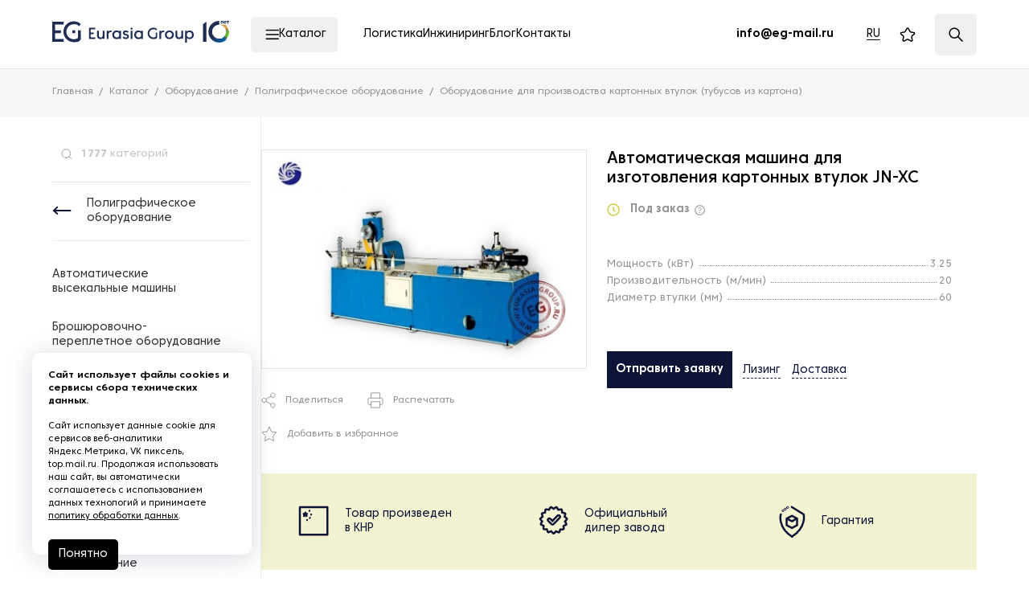

--- FILE ---
content_type: application/javascript
request_url: https://eurasia-group.ru/local/assets/local/bundle-common/bundle-common.6536b9078d065679f67e.js?1766538455
body_size: 29326
content:
/*! For license information please see bundle-common.6536b9078d065679f67e.js.LICENSE.txt */
(()=>{var t={2543:function(t,n,e){var r;t=e.nmd(t),function(){var i,u="Expected a function",o="__lodash_hash_undefined__",a="__lodash_placeholder__",c=16,s=32,l=64,f=128,h=256,p=1/0,d=9007199254740991,v=NaN,_=4294967295,g=[["ary",f],["bind",1],["bindKey",2],["curry",8],["curryRight",c],["flip",512],["partial",s],["partialRight",l],["rearg",h]],y="[object Arguments]",m="[object Array]",w="[object Boolean]",b="[object Date]",x="[object Error]",k="[object Function]",C="[object GeneratorFunction]",L="[object Map]",S="[object Number]",M="[object Object]",j="[object Promise]",E="[object RegExp]",A="[object Set]",O="[object String]",I="[object Symbol]",T="[object WeakMap]",z="[object ArrayBuffer]",R="[object DataView]",B="[object Float32Array]",H="[object Float64Array]",W="[object Int8Array]",q="[object Int16Array]",U="[object Int32Array]",G="[object Uint8Array]",P="[object Uint8ClampedArray]",$="[object Uint16Array]",D="[object Uint32Array]",F=/\b__p \+= '';/g,N=/\b(__p \+=) '' \+/g,V=/(__e\(.*?\)|\b__t\)) \+\n'';/g,Z=/&(?:amp|lt|gt|quot|#39);/g,K=/[&<>"']/g,Y=RegExp(Z.source),X=RegExp(K.source),J=/<%-([\s\S]+?)%>/g,Q=/<%([\s\S]+?)%>/g,tt=/<%=([\s\S]+?)%>/g,nt=/\.|\[(?:[^[\]]*|(["'])(?:(?!\1)[^\\]|\\.)*?\1)\]/,et=/^\w*$/,rt=/[^.[\]]+|\[(?:(-?\d+(?:\.\d+)?)|(["'])((?:(?!\2)[^\\]|\\.)*?)\2)\]|(?=(?:\.|\[\])(?:\.|\[\]|$))/g,it=/[\\^$.*+?()[\]{}|]/g,ut=RegExp(it.source),ot=/^\s+/,at=/\s/,ct=/\{(?:\n\/\* \[wrapped with .+\] \*\/)?\n?/,st=/\{\n\/\* \[wrapped with (.+)\] \*/,lt=/,? & /,ft=/[^\x00-\x2f\x3a-\x40\x5b-\x60\x7b-\x7f]+/g,ht=/[()=,{}\[\]\/\s]/,pt=/\\(\\)?/g,dt=/\$\{([^\\}]*(?:\\.[^\\}]*)*)\}/g,vt=/\w*$/,_t=/^[-+]0x[0-9a-f]+$/i,gt=/^0b[01]+$/i,yt=/^\[object .+?Constructor\]$/,mt=/^0o[0-7]+$/i,wt=/^(?:0|[1-9]\d*)$/,bt=/[\xc0-\xd6\xd8-\xf6\xf8-\xff\u0100-\u017f]/g,xt=/($^)/,kt=/['\n\r\u2028\u2029\\]/g,Ct="\\ud800-\\udfff",Lt="\\u0300-\\u036f\\ufe20-\\ufe2f\\u20d0-\\u20ff",St="\\u2700-\\u27bf",Mt="a-z\\xdf-\\xf6\\xf8-\\xff",jt="A-Z\\xc0-\\xd6\\xd8-\\xde",Et="\\ufe0e\\ufe0f",At="\\xac\\xb1\\xd7\\xf7\\x00-\\x2f\\x3a-\\x40\\x5b-\\x60\\x7b-\\xbf\\u2000-\\u206f \\t\\x0b\\f\\xa0\\ufeff\\n\\r\\u2028\\u2029\\u1680\\u180e\\u2000\\u2001\\u2002\\u2003\\u2004\\u2005\\u2006\\u2007\\u2008\\u2009\\u200a\\u202f\\u205f\\u3000",Ot="['’]",It="["+Ct+"]",Tt="["+At+"]",zt="["+Lt+"]",Rt="\\d+",Bt="["+St+"]",Ht="["+Mt+"]",Wt="[^"+Ct+At+Rt+St+Mt+jt+"]",qt="\\ud83c[\\udffb-\\udfff]",Ut="[^"+Ct+"]",Gt="(?:\\ud83c[\\udde6-\\uddff]){2}",Pt="[\\ud800-\\udbff][\\udc00-\\udfff]",$t="["+jt+"]",Dt="\\u200d",Ft="(?:"+Ht+"|"+Wt+")",Nt="(?:"+$t+"|"+Wt+")",Vt="(?:['’](?:d|ll|m|re|s|t|ve))?",Zt="(?:['’](?:D|LL|M|RE|S|T|VE))?",Kt="(?:"+zt+"|"+qt+")"+"?",Yt="["+Et+"]?",Xt=Yt+Kt+("(?:"+Dt+"(?:"+[Ut,Gt,Pt].join("|")+")"+Yt+Kt+")*"),Jt="(?:"+[Bt,Gt,Pt].join("|")+")"+Xt,Qt="(?:"+[Ut+zt+"?",zt,Gt,Pt,It].join("|")+")",tn=RegExp(Ot,"g"),nn=RegExp(zt,"g"),en=RegExp(qt+"(?="+qt+")|"+Qt+Xt,"g"),rn=RegExp([$t+"?"+Ht+"+"+Vt+"(?="+[Tt,$t,"$"].join("|")+")",Nt+"+"+Zt+"(?="+[Tt,$t+Ft,"$"].join("|")+")",$t+"?"+Ft+"+"+Vt,$t+"+"+Zt,"\\d*(?:1ST|2ND|3RD|(?![123])\\dTH)(?=\\b|[a-z_])","\\d*(?:1st|2nd|3rd|(?![123])\\dth)(?=\\b|[A-Z_])",Rt,Jt].join("|"),"g"),un=RegExp("["+Dt+Ct+Lt+Et+"]"),on=/[a-z][A-Z]|[A-Z]{2}[a-z]|[0-9][a-zA-Z]|[a-zA-Z][0-9]|[^a-zA-Z0-9 ]/,an=["Array","Buffer","DataView","Date","Error","Float32Array","Float64Array","Function","Int8Array","Int16Array","Int32Array","Map","Math","Object","Promise","RegExp","Set","String","Symbol","TypeError","Uint8Array","Uint8ClampedArray","Uint16Array","Uint32Array","WeakMap","_","clearTimeout","isFinite","parseInt","setTimeout"],cn=-1,sn={};sn[B]=sn[H]=sn[W]=sn[q]=sn[U]=sn[G]=sn[P]=sn[$]=sn[D]=!0,sn[y]=sn[m]=sn[z]=sn[w]=sn[R]=sn[b]=sn[x]=sn[k]=sn[L]=sn[S]=sn[M]=sn[E]=sn[A]=sn[O]=sn[T]=!1;var ln={};ln[y]=ln[m]=ln[z]=ln[R]=ln[w]=ln[b]=ln[B]=ln[H]=ln[W]=ln[q]=ln[U]=ln[L]=ln[S]=ln[M]=ln[E]=ln[A]=ln[O]=ln[I]=ln[G]=ln[P]=ln[$]=ln[D]=!0,ln[x]=ln[k]=ln[T]=!1;var fn={"\\":"\\","'":"'","\n":"n","\r":"r","\u2028":"u2028","\u2029":"u2029"},hn=parseFloat,pn=parseInt,dn="object"==typeof e.g&&e.g&&e.g.Object===Object&&e.g,vn="object"==typeof self&&self&&self.Object===Object&&self,_n=dn||vn||Function("return this")(),gn=n&&!n.nodeType&&n,yn=gn&&t&&!t.nodeType&&t,mn=yn&&yn.exports===gn,wn=mn&&dn.process,bn=function(){try{var t=yn&&yn.require&&yn.require("util").types;return t||wn&&wn.binding&&wn.binding("util")}catch(t){}}(),xn=bn&&bn.isArrayBuffer,kn=bn&&bn.isDate,Cn=bn&&bn.isMap,Ln=bn&&bn.isRegExp,Sn=bn&&bn.isSet,Mn=bn&&bn.isTypedArray;function jn(t,n,e){switch(e.length){case 0:return t.call(n);case 1:return t.call(n,e[0]);case 2:return t.call(n,e[0],e[1]);case 3:return t.call(n,e[0],e[1],e[2])}return t.apply(n,e)}function En(t,n,e,r){for(var i=-1,u=null==t?0:t.length;++i<u;){var o=t[i];n(r,o,e(o),t)}return r}function An(t,n){for(var e=-1,r=null==t?0:t.length;++e<r&&!1!==n(t[e],e,t););return t}function On(t,n){for(var e=null==t?0:t.length;e--&&!1!==n(t[e],e,t););return t}function In(t,n){for(var e=-1,r=null==t?0:t.length;++e<r;)if(!n(t[e],e,t))return!1;return!0}function Tn(t,n){for(var e=-1,r=null==t?0:t.length,i=0,u=[];++e<r;){var o=t[e];n(o,e,t)&&(u[i++]=o)}return u}function zn(t,n){return!!(null==t?0:t.length)&&Dn(t,n,0)>-1}function Rn(t,n,e){for(var r=-1,i=null==t?0:t.length;++r<i;)if(e(n,t[r]))return!0;return!1}function Bn(t,n){for(var e=-1,r=null==t?0:t.length,i=Array(r);++e<r;)i[e]=n(t[e],e,t);return i}function Hn(t,n){for(var e=-1,r=n.length,i=t.length;++e<r;)t[i+e]=n[e];return t}function Wn(t,n,e,r){var i=-1,u=null==t?0:t.length;for(r&&u&&(e=t[++i]);++i<u;)e=n(e,t[i],i,t);return e}function qn(t,n,e,r){var i=null==t?0:t.length;for(r&&i&&(e=t[--i]);i--;)e=n(e,t[i],i,t);return e}function Un(t,n){for(var e=-1,r=null==t?0:t.length;++e<r;)if(n(t[e],e,t))return!0;return!1}var Gn=Zn("length");function Pn(t,n,e){var r;return e(t,function(t,e,i){if(n(t,e,i))return r=e,!1}),r}function $n(t,n,e,r){for(var i=t.length,u=e+(r?1:-1);r?u--:++u<i;)if(n(t[u],u,t))return u;return-1}function Dn(t,n,e){return n==n?function(t,n,e){var r=e-1,i=t.length;for(;++r<i;)if(t[r]===n)return r;return-1}(t,n,e):$n(t,Nn,e)}function Fn(t,n,e,r){for(var i=e-1,u=t.length;++i<u;)if(r(t[i],n))return i;return-1}function Nn(t){return t!=t}function Vn(t,n){var e=null==t?0:t.length;return e?Xn(t,n)/e:v}function Zn(t){return function(n){return null==n?i:n[t]}}function Kn(t){return function(n){return null==t?i:t[n]}}function Yn(t,n,e,r,i){return i(t,function(t,i,u){e=r?(r=!1,t):n(e,t,i,u)}),e}function Xn(t,n){for(var e,r=-1,u=t.length;++r<u;){var o=n(t[r]);o!==i&&(e=e===i?o:e+o)}return e}function Jn(t,n){for(var e=-1,r=Array(t);++e<t;)r[e]=n(e);return r}function Qn(t){return t?t.slice(0,_e(t)+1).replace(ot,""):t}function te(t){return function(n){return t(n)}}function ne(t,n){return Bn(n,function(n){return t[n]})}function ee(t,n){return t.has(n)}function re(t,n){for(var e=-1,r=t.length;++e<r&&Dn(n,t[e],0)>-1;);return e}function ie(t,n){for(var e=t.length;e--&&Dn(n,t[e],0)>-1;);return e}var ue=Kn({À:"A",Á:"A",Â:"A",Ã:"A",Ä:"A",Å:"A",à:"a",á:"a",â:"a",ã:"a",ä:"a",å:"a",Ç:"C",ç:"c",Ð:"D",ð:"d",È:"E",É:"E",Ê:"E",Ë:"E",è:"e",é:"e",ê:"e",ë:"e",Ì:"I",Í:"I",Î:"I",Ï:"I",ì:"i",í:"i",î:"i",ï:"i",Ñ:"N",ñ:"n",Ò:"O",Ó:"O",Ô:"O",Õ:"O",Ö:"O",Ø:"O",ò:"o",ó:"o",ô:"o",õ:"o",ö:"o",ø:"o",Ù:"U",Ú:"U",Û:"U",Ü:"U",ù:"u",ú:"u",û:"u",ü:"u",Ý:"Y",ý:"y",ÿ:"y",Æ:"Ae",æ:"ae",Þ:"Th",þ:"th",ß:"ss",Ā:"A",Ă:"A",Ą:"A",ā:"a",ă:"a",ą:"a",Ć:"C",Ĉ:"C",Ċ:"C",Č:"C",ć:"c",ĉ:"c",ċ:"c",č:"c",Ď:"D",Đ:"D",ď:"d",đ:"d",Ē:"E",Ĕ:"E",Ė:"E",Ę:"E",Ě:"E",ē:"e",ĕ:"e",ė:"e",ę:"e",ě:"e",Ĝ:"G",Ğ:"G",Ġ:"G",Ģ:"G",ĝ:"g",ğ:"g",ġ:"g",ģ:"g",Ĥ:"H",Ħ:"H",ĥ:"h",ħ:"h",Ĩ:"I",Ī:"I",Ĭ:"I",Į:"I",İ:"I",ĩ:"i",ī:"i",ĭ:"i",į:"i",ı:"i",Ĵ:"J",ĵ:"j",Ķ:"K",ķ:"k",ĸ:"k",Ĺ:"L",Ļ:"L",Ľ:"L",Ŀ:"L",Ł:"L",ĺ:"l",ļ:"l",ľ:"l",ŀ:"l",ł:"l",Ń:"N",Ņ:"N",Ň:"N",Ŋ:"N",ń:"n",ņ:"n",ň:"n",ŋ:"n",Ō:"O",Ŏ:"O",Ő:"O",ō:"o",ŏ:"o",ő:"o",Ŕ:"R",Ŗ:"R",Ř:"R",ŕ:"r",ŗ:"r",ř:"r",Ś:"S",Ŝ:"S",Ş:"S",Š:"S",ś:"s",ŝ:"s",ş:"s",š:"s",Ţ:"T",Ť:"T",Ŧ:"T",ţ:"t",ť:"t",ŧ:"t",Ũ:"U",Ū:"U",Ŭ:"U",Ů:"U",Ű:"U",Ų:"U",ũ:"u",ū:"u",ŭ:"u",ů:"u",ű:"u",ų:"u",Ŵ:"W",ŵ:"w",Ŷ:"Y",ŷ:"y",Ÿ:"Y",Ź:"Z",Ż:"Z",Ž:"Z",ź:"z",ż:"z",ž:"z",Ĳ:"IJ",ĳ:"ij",Œ:"Oe",œ:"oe",ŉ:"'n",ſ:"s"}),oe=Kn({"&":"&amp;","<":"&lt;",">":"&gt;",'"':"&quot;","'":"&#39;"});function ae(t){return"\\"+fn[t]}function ce(t){return un.test(t)}function se(t){var n=-1,e=Array(t.size);return t.forEach(function(t,r){e[++n]=[r,t]}),e}function le(t,n){return function(e){return t(n(e))}}function fe(t,n){for(var e=-1,r=t.length,i=0,u=[];++e<r;){var o=t[e];o!==n&&o!==a||(t[e]=a,u[i++]=e)}return u}function he(t){var n=-1,e=Array(t.size);return t.forEach(function(t){e[++n]=t}),e}function pe(t){var n=-1,e=Array(t.size);return t.forEach(function(t){e[++n]=[t,t]}),e}function de(t){return ce(t)?function(t){var n=en.lastIndex=0;for(;en.test(t);)++n;return n}(t):Gn(t)}function ve(t){return ce(t)?function(t){return t.match(en)||[]}(t):function(t){return t.split("")}(t)}function _e(t){for(var n=t.length;n--&&at.test(t.charAt(n)););return n}var ge=Kn({"&amp;":"&","&lt;":"<","&gt;":">","&quot;":'"',"&#39;":"'"});var ye=function t(n){var e,r=(n=null==n?_n:ye.defaults(_n.Object(),n,ye.pick(_n,an))).Array,at=n.Date,Ct=n.Error,Lt=n.Function,St=n.Math,Mt=n.Object,jt=n.RegExp,Et=n.String,At=n.TypeError,Ot=r.prototype,It=Lt.prototype,Tt=Mt.prototype,zt=n["__core-js_shared__"],Rt=It.toString,Bt=Tt.hasOwnProperty,Ht=0,Wt=(e=/[^.]+$/.exec(zt&&zt.keys&&zt.keys.IE_PROTO||""))?"Symbol(src)_1."+e:"",qt=Tt.toString,Ut=Rt.call(Mt),Gt=_n._,Pt=jt("^"+Rt.call(Bt).replace(it,"\\$&").replace(/hasOwnProperty|(function).*?(?=\\\()| for .+?(?=\\\])/g,"$1.*?")+"$"),$t=mn?n.Buffer:i,Dt=n.Symbol,Ft=n.Uint8Array,Nt=$t?$t.allocUnsafe:i,Vt=le(Mt.getPrototypeOf,Mt),Zt=Mt.create,Kt=Tt.propertyIsEnumerable,Yt=Ot.splice,Xt=Dt?Dt.isConcatSpreadable:i,Jt=Dt?Dt.iterator:i,Qt=Dt?Dt.toStringTag:i,en=function(){try{var t=hu(Mt,"defineProperty");return t({},"",{}),t}catch(t){}}(),un=n.clearTimeout!==_n.clearTimeout&&n.clearTimeout,fn=at&&at.now!==_n.Date.now&&at.now,dn=n.setTimeout!==_n.setTimeout&&n.setTimeout,vn=St.ceil,gn=St.floor,yn=Mt.getOwnPropertySymbols,wn=$t?$t.isBuffer:i,bn=n.isFinite,Gn=Ot.join,Kn=le(Mt.keys,Mt),me=St.max,we=St.min,be=at.now,xe=n.parseInt,ke=St.random,Ce=Ot.reverse,Le=hu(n,"DataView"),Se=hu(n,"Map"),Me=hu(n,"Promise"),je=hu(n,"Set"),Ee=hu(n,"WeakMap"),Ae=hu(Mt,"create"),Oe=Ee&&new Ee,Ie={},Te=Wu(Le),ze=Wu(Se),Re=Wu(Me),Be=Wu(je),He=Wu(Ee),We=Dt?Dt.prototype:i,qe=We?We.valueOf:i,Ue=We?We.toString:i;function Ge(t){if(ea(t)&&!Fo(t)&&!(t instanceof Fe)){if(t instanceof De)return t;if(Bt.call(t,"__wrapped__"))return qu(t)}return new De(t)}var Pe=function(){function t(){}return function(n){if(!na(n))return{};if(Zt)return Zt(n);t.prototype=n;var e=new t;return t.prototype=i,e}}();function $e(){}function De(t,n){this.__wrapped__=t,this.__actions__=[],this.__chain__=!!n,this.__index__=0,this.__values__=i}function Fe(t){this.__wrapped__=t,this.__actions__=[],this.__dir__=1,this.__filtered__=!1,this.__iteratees__=[],this.__takeCount__=_,this.__views__=[]}function Ne(t){var n=-1,e=null==t?0:t.length;for(this.clear();++n<e;){var r=t[n];this.set(r[0],r[1])}}function Ve(t){var n=-1,e=null==t?0:t.length;for(this.clear();++n<e;){var r=t[n];this.set(r[0],r[1])}}function Ze(t){var n=-1,e=null==t?0:t.length;for(this.clear();++n<e;){var r=t[n];this.set(r[0],r[1])}}function Ke(t){var n=-1,e=null==t?0:t.length;for(this.__data__=new Ze;++n<e;)this.add(t[n])}function Ye(t){var n=this.__data__=new Ve(t);this.size=n.size}function Xe(t,n){var e=Fo(t),r=!e&&Do(t),i=!e&&!r&&Ko(t),u=!e&&!r&&!i&&la(t),o=e||r||i||u,a=o?Jn(t.length,Et):[],c=a.length;for(var s in t)!n&&!Bt.call(t,s)||o&&("length"==s||i&&("offset"==s||"parent"==s)||u&&("buffer"==s||"byteLength"==s||"byteOffset"==s)||mu(s,c))||a.push(s);return a}function Je(t){var n=t.length;return n?t[Kr(0,n-1)]:i}function Qe(t,n){return Ru(Ai(t),cr(n,0,t.length))}function tr(t){return Ru(Ai(t))}function nr(t,n,e){(e!==i&&!Go(t[n],e)||e===i&&!(n in t))&&or(t,n,e)}function er(t,n,e){var r=t[n];Bt.call(t,n)&&Go(r,e)&&(e!==i||n in t)||or(t,n,e)}function rr(t,n){for(var e=t.length;e--;)if(Go(t[e][0],n))return e;return-1}function ir(t,n,e,r){return pr(t,function(t,i,u){n(r,t,e(t),u)}),r}function ur(t,n){return t&&Oi(n,Ia(n),t)}function or(t,n,e){"__proto__"==n&&en?en(t,n,{configurable:!0,enumerable:!0,value:e,writable:!0}):t[n]=e}function ar(t,n){for(var e=-1,u=n.length,o=r(u),a=null==t;++e<u;)o[e]=a?i:Ma(t,n[e]);return o}function cr(t,n,e){return t==t&&(e!==i&&(t=t<=e?t:e),n!==i&&(t=t>=n?t:n)),t}function sr(t,n,e,r,u,o){var a,c=1&n,s=2&n,l=4&n;if(e&&(a=u?e(t,r,u,o):e(t)),a!==i)return a;if(!na(t))return t;var f=Fo(t);if(f){if(a=function(t){var n=t.length,e=new t.constructor(n);n&&"string"==typeof t[0]&&Bt.call(t,"index")&&(e.index=t.index,e.input=t.input);return e}(t),!c)return Ai(t,a)}else{var h=vu(t),p=h==k||h==C;if(Ko(t))return Ci(t,c);if(h==M||h==y||p&&!u){if(a=s||p?{}:gu(t),!c)return s?function(t,n){return Oi(t,du(t),n)}(t,function(t,n){return t&&Oi(n,Ta(n),t)}(a,t)):function(t,n){return Oi(t,pu(t),n)}(t,ur(a,t))}else{if(!ln[h])return u?t:{};a=function(t,n,e){var r=t.constructor;switch(n){case z:return Li(t);case w:case b:return new r(+t);case R:return function(t,n){var e=n?Li(t.buffer):t.buffer;return new t.constructor(e,t.byteOffset,t.byteLength)}(t,e);case B:case H:case W:case q:case U:case G:case P:case $:case D:return Si(t,e);case L:return new r;case S:case O:return new r(t);case E:return function(t){var n=new t.constructor(t.source,vt.exec(t));return n.lastIndex=t.lastIndex,n}(t);case A:return new r;case I:return i=t,qe?Mt(qe.call(i)):{}}var i}(t,h,c)}}o||(o=new Ye);var d=o.get(t);if(d)return d;o.set(t,a),aa(t)?t.forEach(function(r){a.add(sr(r,n,e,r,t,o))}):ra(t)&&t.forEach(function(r,i){a.set(i,sr(r,n,e,i,t,o))});var v=f?i:(l?s?uu:iu:s?Ta:Ia)(t);return An(v||t,function(r,i){v&&(r=t[i=r]),er(a,i,sr(r,n,e,i,t,o))}),a}function lr(t,n,e){var r=e.length;if(null==t)return!r;for(t=Mt(t);r--;){var u=e[r],o=n[u],a=t[u];if(a===i&&!(u in t)||!o(a))return!1}return!0}function fr(t,n,e){if("function"!=typeof t)throw new At(u);return Ou(function(){t.apply(i,e)},n)}function hr(t,n,e,r){var i=-1,u=zn,o=!0,a=t.length,c=[],s=n.length;if(!a)return c;e&&(n=Bn(n,te(e))),r?(u=Rn,o=!1):n.length>=200&&(u=ee,o=!1,n=new Ke(n));t:for(;++i<a;){var l=t[i],f=null==e?l:e(l);if(l=r||0!==l?l:0,o&&f==f){for(var h=s;h--;)if(n[h]===f)continue t;c.push(l)}else u(n,f,r)||c.push(l)}return c}Ge.templateSettings={escape:J,evaluate:Q,interpolate:tt,variable:"",imports:{_:Ge}},Ge.prototype=$e.prototype,Ge.prototype.constructor=Ge,De.prototype=Pe($e.prototype),De.prototype.constructor=De,Fe.prototype=Pe($e.prototype),Fe.prototype.constructor=Fe,Ne.prototype.clear=function(){this.__data__=Ae?Ae(null):{},this.size=0},Ne.prototype.delete=function(t){var n=this.has(t)&&delete this.__data__[t];return this.size-=n?1:0,n},Ne.prototype.get=function(t){var n=this.__data__;if(Ae){var e=n[t];return e===o?i:e}return Bt.call(n,t)?n[t]:i},Ne.prototype.has=function(t){var n=this.__data__;return Ae?n[t]!==i:Bt.call(n,t)},Ne.prototype.set=function(t,n){var e=this.__data__;return this.size+=this.has(t)?0:1,e[t]=Ae&&n===i?o:n,this},Ve.prototype.clear=function(){this.__data__=[],this.size=0},Ve.prototype.delete=function(t){var n=this.__data__,e=rr(n,t);return!(e<0)&&(e==n.length-1?n.pop():Yt.call(n,e,1),--this.size,!0)},Ve.prototype.get=function(t){var n=this.__data__,e=rr(n,t);return e<0?i:n[e][1]},Ve.prototype.has=function(t){return rr(this.__data__,t)>-1},Ve.prototype.set=function(t,n){var e=this.__data__,r=rr(e,t);return r<0?(++this.size,e.push([t,n])):e[r][1]=n,this},Ze.prototype.clear=function(){this.size=0,this.__data__={hash:new Ne,map:new(Se||Ve),string:new Ne}},Ze.prototype.delete=function(t){var n=lu(this,t).delete(t);return this.size-=n?1:0,n},Ze.prototype.get=function(t){return lu(this,t).get(t)},Ze.prototype.has=function(t){return lu(this,t).has(t)},Ze.prototype.set=function(t,n){var e=lu(this,t),r=e.size;return e.set(t,n),this.size+=e.size==r?0:1,this},Ke.prototype.add=Ke.prototype.push=function(t){return this.__data__.set(t,o),this},Ke.prototype.has=function(t){return this.__data__.has(t)},Ye.prototype.clear=function(){this.__data__=new Ve,this.size=0},Ye.prototype.delete=function(t){var n=this.__data__,e=n.delete(t);return this.size=n.size,e},Ye.prototype.get=function(t){return this.__data__.get(t)},Ye.prototype.has=function(t){return this.__data__.has(t)},Ye.prototype.set=function(t,n){var e=this.__data__;if(e instanceof Ve){var r=e.__data__;if(!Se||r.length<199)return r.push([t,n]),this.size=++e.size,this;e=this.__data__=new Ze(r)}return e.set(t,n),this.size=e.size,this};var pr=zi(br),dr=zi(xr,!0);function vr(t,n){var e=!0;return pr(t,function(t,r,i){return e=!!n(t,r,i)}),e}function _r(t,n,e){for(var r=-1,u=t.length;++r<u;){var o=t[r],a=n(o);if(null!=a&&(c===i?a==a&&!sa(a):e(a,c)))var c=a,s=o}return s}function gr(t,n){var e=[];return pr(t,function(t,r,i){n(t,r,i)&&e.push(t)}),e}function yr(t,n,e,r,i){var u=-1,o=t.length;for(e||(e=yu),i||(i=[]);++u<o;){var a=t[u];n>0&&e(a)?n>1?yr(a,n-1,e,r,i):Hn(i,a):r||(i[i.length]=a)}return i}var mr=Ri(),wr=Ri(!0);function br(t,n){return t&&mr(t,n,Ia)}function xr(t,n){return t&&wr(t,n,Ia)}function kr(t,n){return Tn(n,function(n){return Jo(t[n])})}function Cr(t,n){for(var e=0,r=(n=wi(n,t)).length;null!=t&&e<r;)t=t[Hu(n[e++])];return e&&e==r?t:i}function Lr(t,n,e){var r=n(t);return Fo(t)?r:Hn(r,e(t))}function Sr(t){return null==t?t===i?"[object Undefined]":"[object Null]":Qt&&Qt in Mt(t)?function(t){var n=Bt.call(t,Qt),e=t[Qt];try{t[Qt]=i;var r=!0}catch(t){}var u=qt.call(t);r&&(n?t[Qt]=e:delete t[Qt]);return u}(t):function(t){return qt.call(t)}(t)}function Mr(t,n){return t>n}function jr(t,n){return null!=t&&Bt.call(t,n)}function Er(t,n){return null!=t&&n in Mt(t)}function Ar(t,n,e){for(var u=e?Rn:zn,o=t[0].length,a=t.length,c=a,s=r(a),l=1/0,f=[];c--;){var h=t[c];c&&n&&(h=Bn(h,te(n))),l=we(h.length,l),s[c]=!e&&(n||o>=120&&h.length>=120)?new Ke(c&&h):i}h=t[0];var p=-1,d=s[0];t:for(;++p<o&&f.length<l;){var v=h[p],_=n?n(v):v;if(v=e||0!==v?v:0,!(d?ee(d,_):u(f,_,e))){for(c=a;--c;){var g=s[c];if(!(g?ee(g,_):u(t[c],_,e)))continue t}d&&d.push(_),f.push(v)}}return f}function Or(t,n,e){var r=null==(t=ju(t,n=wi(n,t)))?t:t[Hu(Yu(n))];return null==r?i:jn(r,t,e)}function Ir(t){return ea(t)&&Sr(t)==y}function Tr(t,n,e,r,u){return t===n||(null==t||null==n||!ea(t)&&!ea(n)?t!=t&&n!=n:function(t,n,e,r,u,o){var a=Fo(t),c=Fo(n),s=a?m:vu(t),l=c?m:vu(n),f=(s=s==y?M:s)==M,h=(l=l==y?M:l)==M,p=s==l;if(p&&Ko(t)){if(!Ko(n))return!1;a=!0,f=!1}if(p&&!f)return o||(o=new Ye),a||la(t)?eu(t,n,e,r,u,o):function(t,n,e,r,i,u,o){switch(e){case R:if(t.byteLength!=n.byteLength||t.byteOffset!=n.byteOffset)return!1;t=t.buffer,n=n.buffer;case z:return!(t.byteLength!=n.byteLength||!u(new Ft(t),new Ft(n)));case w:case b:case S:return Go(+t,+n);case x:return t.name==n.name&&t.message==n.message;case E:case O:return t==n+"";case L:var a=se;case A:var c=1&r;if(a||(a=he),t.size!=n.size&&!c)return!1;var s=o.get(t);if(s)return s==n;r|=2,o.set(t,n);var l=eu(a(t),a(n),r,i,u,o);return o.delete(t),l;case I:if(qe)return qe.call(t)==qe.call(n)}return!1}(t,n,s,e,r,u,o);if(!(1&e)){var d=f&&Bt.call(t,"__wrapped__"),v=h&&Bt.call(n,"__wrapped__");if(d||v){var _=d?t.value():t,g=v?n.value():n;return o||(o=new Ye),u(_,g,e,r,o)}}if(!p)return!1;return o||(o=new Ye),function(t,n,e,r,u,o){var a=1&e,c=iu(t),s=c.length,l=iu(n),f=l.length;if(s!=f&&!a)return!1;var h=s;for(;h--;){var p=c[h];if(!(a?p in n:Bt.call(n,p)))return!1}var d=o.get(t),v=o.get(n);if(d&&v)return d==n&&v==t;var _=!0;o.set(t,n),o.set(n,t);var g=a;for(;++h<s;){var y=t[p=c[h]],m=n[p];if(r)var w=a?r(m,y,p,n,t,o):r(y,m,p,t,n,o);if(!(w===i?y===m||u(y,m,e,r,o):w)){_=!1;break}g||(g="constructor"==p)}if(_&&!g){var b=t.constructor,x=n.constructor;b==x||!("constructor"in t)||!("constructor"in n)||"function"==typeof b&&b instanceof b&&"function"==typeof x&&x instanceof x||(_=!1)}return o.delete(t),o.delete(n),_}(t,n,e,r,u,o)}(t,n,e,r,Tr,u))}function zr(t,n,e,r){var u=e.length,o=u,a=!r;if(null==t)return!o;for(t=Mt(t);u--;){var c=e[u];if(a&&c[2]?c[1]!==t[c[0]]:!(c[0]in t))return!1}for(;++u<o;){var s=(c=e[u])[0],l=t[s],f=c[1];if(a&&c[2]){if(l===i&&!(s in t))return!1}else{var h=new Ye;if(r)var p=r(l,f,s,t,n,h);if(!(p===i?Tr(f,l,3,r,h):p))return!1}}return!0}function Rr(t){return!(!na(t)||(n=t,Wt&&Wt in n))&&(Jo(t)?Pt:yt).test(Wu(t));var n}function Br(t){return"function"==typeof t?t:null==t?ic:"object"==typeof t?Fo(t)?Pr(t[0],t[1]):Gr(t):pc(t)}function Hr(t){if(!Cu(t))return Kn(t);var n=[];for(var e in Mt(t))Bt.call(t,e)&&"constructor"!=e&&n.push(e);return n}function Wr(t){if(!na(t))return function(t){var n=[];if(null!=t)for(var e in Mt(t))n.push(e);return n}(t);var n=Cu(t),e=[];for(var r in t)("constructor"!=r||!n&&Bt.call(t,r))&&e.push(r);return e}function qr(t,n){return t<n}function Ur(t,n){var e=-1,i=Vo(t)?r(t.length):[];return pr(t,function(t,r,u){i[++e]=n(t,r,u)}),i}function Gr(t){var n=fu(t);return 1==n.length&&n[0][2]?Su(n[0][0],n[0][1]):function(e){return e===t||zr(e,t,n)}}function Pr(t,n){return bu(t)&&Lu(n)?Su(Hu(t),n):function(e){var r=Ma(e,t);return r===i&&r===n?ja(e,t):Tr(n,r,3)}}function $r(t,n,e,r,u){t!==n&&mr(n,function(o,a){if(u||(u=new Ye),na(o))!function(t,n,e,r,u,o,a){var c=Eu(t,e),s=Eu(n,e),l=a.get(s);if(l)return void nr(t,e,l);var f=o?o(c,s,e+"",t,n,a):i,h=f===i;if(h){var p=Fo(s),d=!p&&Ko(s),v=!p&&!d&&la(s);f=s,p||d||v?Fo(c)?f=c:Zo(c)?f=Ai(c):d?(h=!1,f=Ci(s,!0)):v?(h=!1,f=Si(s,!0)):f=[]:ua(s)||Do(s)?(f=c,Do(c)?f=ya(c):na(c)&&!Jo(c)||(f=gu(s))):h=!1}h&&(a.set(s,f),u(f,s,r,o,a),a.delete(s));nr(t,e,f)}(t,n,a,e,$r,r,u);else{var c=r?r(Eu(t,a),o,a+"",t,n,u):i;c===i&&(c=o),nr(t,a,c)}},Ta)}function Dr(t,n){var e=t.length;if(e)return mu(n+=n<0?e:0,e)?t[n]:i}function Fr(t,n,e){n=n.length?Bn(n,function(t){return Fo(t)?function(n){return Cr(n,1===t.length?t[0]:t)}:t}):[ic];var r=-1;n=Bn(n,te(su()));var i=Ur(t,function(t,e,i){var u=Bn(n,function(n){return n(t)});return{criteria:u,index:++r,value:t}});return function(t,n){var e=t.length;for(t.sort(n);e--;)t[e]=t[e].value;return t}(i,function(t,n){return function(t,n,e){var r=-1,i=t.criteria,u=n.criteria,o=i.length,a=e.length;for(;++r<o;){var c=Mi(i[r],u[r]);if(c)return r>=a?c:c*("desc"==e[r]?-1:1)}return t.index-n.index}(t,n,e)})}function Nr(t,n,e){for(var r=-1,i=n.length,u={};++r<i;){var o=n[r],a=Cr(t,o);e(a,o)&&ti(u,wi(o,t),a)}return u}function Vr(t,n,e,r){var i=r?Fn:Dn,u=-1,o=n.length,a=t;for(t===n&&(n=Ai(n)),e&&(a=Bn(t,te(e)));++u<o;)for(var c=0,s=n[u],l=e?e(s):s;(c=i(a,l,c,r))>-1;)a!==t&&Yt.call(a,c,1),Yt.call(t,c,1);return t}function Zr(t,n){for(var e=t?n.length:0,r=e-1;e--;){var i=n[e];if(e==r||i!==u){var u=i;mu(i)?Yt.call(t,i,1):hi(t,i)}}return t}function Kr(t,n){return t+gn(ke()*(n-t+1))}function Yr(t,n){var e="";if(!t||n<1||n>d)return e;do{n%2&&(e+=t),(n=gn(n/2))&&(t+=t)}while(n);return e}function Xr(t,n){return Iu(Mu(t,n,ic),t+"")}function Jr(t){return Je(Ga(t))}function Qr(t,n){var e=Ga(t);return Ru(e,cr(n,0,e.length))}function ti(t,n,e,r){if(!na(t))return t;for(var u=-1,o=(n=wi(n,t)).length,a=o-1,c=t;null!=c&&++u<o;){var s=Hu(n[u]),l=e;if("__proto__"===s||"constructor"===s||"prototype"===s)return t;if(u!=a){var f=c[s];(l=r?r(f,s,c):i)===i&&(l=na(f)?f:mu(n[u+1])?[]:{})}er(c,s,l),c=c[s]}return t}var ni=Oe?function(t,n){return Oe.set(t,n),t}:ic,ei=en?function(t,n){return en(t,"toString",{configurable:!0,enumerable:!1,value:nc(n),writable:!0})}:ic;function ri(t){return Ru(Ga(t))}function ii(t,n,e){var i=-1,u=t.length;n<0&&(n=-n>u?0:u+n),(e=e>u?u:e)<0&&(e+=u),u=n>e?0:e-n>>>0,n>>>=0;for(var o=r(u);++i<u;)o[i]=t[i+n];return o}function ui(t,n){var e;return pr(t,function(t,r,i){return!(e=n(t,r,i))}),!!e}function oi(t,n,e){var r=0,i=null==t?r:t.length;if("number"==typeof n&&n==n&&i<=2147483647){for(;r<i;){var u=r+i>>>1,o=t[u];null!==o&&!sa(o)&&(e?o<=n:o<n)?r=u+1:i=u}return i}return ai(t,n,ic,e)}function ai(t,n,e,r){var u=0,o=null==t?0:t.length;if(0===o)return 0;for(var a=(n=e(n))!=n,c=null===n,s=sa(n),l=n===i;u<o;){var f=gn((u+o)/2),h=e(t[f]),p=h!==i,d=null===h,v=h==h,_=sa(h);if(a)var g=r||v;else g=l?v&&(r||p):c?v&&p&&(r||!d):s?v&&p&&!d&&(r||!_):!d&&!_&&(r?h<=n:h<n);g?u=f+1:o=f}return we(o,4294967294)}function ci(t,n){for(var e=-1,r=t.length,i=0,u=[];++e<r;){var o=t[e],a=n?n(o):o;if(!e||!Go(a,c)){var c=a;u[i++]=0===o?0:o}}return u}function si(t){return"number"==typeof t?t:sa(t)?v:+t}function li(t){if("string"==typeof t)return t;if(Fo(t))return Bn(t,li)+"";if(sa(t))return Ue?Ue.call(t):"";var n=t+"";return"0"==n&&1/t==-1/0?"-0":n}function fi(t,n,e){var r=-1,i=zn,u=t.length,o=!0,a=[],c=a;if(e)o=!1,i=Rn;else if(u>=200){var s=n?null:Yi(t);if(s)return he(s);o=!1,i=ee,c=new Ke}else c=n?[]:a;t:for(;++r<u;){var l=t[r],f=n?n(l):l;if(l=e||0!==l?l:0,o&&f==f){for(var h=c.length;h--;)if(c[h]===f)continue t;n&&c.push(f),a.push(l)}else i(c,f,e)||(c!==a&&c.push(f),a.push(l))}return a}function hi(t,n){return null==(t=ju(t,n=wi(n,t)))||delete t[Hu(Yu(n))]}function pi(t,n,e,r){return ti(t,n,e(Cr(t,n)),r)}function di(t,n,e,r){for(var i=t.length,u=r?i:-1;(r?u--:++u<i)&&n(t[u],u,t););return e?ii(t,r?0:u,r?u+1:i):ii(t,r?u+1:0,r?i:u)}function vi(t,n){var e=t;return e instanceof Fe&&(e=e.value()),Wn(n,function(t,n){return n.func.apply(n.thisArg,Hn([t],n.args))},e)}function _i(t,n,e){var i=t.length;if(i<2)return i?fi(t[0]):[];for(var u=-1,o=r(i);++u<i;)for(var a=t[u],c=-1;++c<i;)c!=u&&(o[u]=hr(o[u]||a,t[c],n,e));return fi(yr(o,1),n,e)}function gi(t,n,e){for(var r=-1,u=t.length,o=n.length,a={};++r<u;){var c=r<o?n[r]:i;e(a,t[r],c)}return a}function yi(t){return Zo(t)?t:[]}function mi(t){return"function"==typeof t?t:ic}function wi(t,n){return Fo(t)?t:bu(t,n)?[t]:Bu(ma(t))}var bi=Xr;function xi(t,n,e){var r=t.length;return e=e===i?r:e,!n&&e>=r?t:ii(t,n,e)}var ki=un||function(t){return _n.clearTimeout(t)};function Ci(t,n){if(n)return t.slice();var e=t.length,r=Nt?Nt(e):new t.constructor(e);return t.copy(r),r}function Li(t){var n=new t.constructor(t.byteLength);return new Ft(n).set(new Ft(t)),n}function Si(t,n){var e=n?Li(t.buffer):t.buffer;return new t.constructor(e,t.byteOffset,t.length)}function Mi(t,n){if(t!==n){var e=t!==i,r=null===t,u=t==t,o=sa(t),a=n!==i,c=null===n,s=n==n,l=sa(n);if(!c&&!l&&!o&&t>n||o&&a&&s&&!c&&!l||r&&a&&s||!e&&s||!u)return 1;if(!r&&!o&&!l&&t<n||l&&e&&u&&!r&&!o||c&&e&&u||!a&&u||!s)return-1}return 0}function ji(t,n,e,i){for(var u=-1,o=t.length,a=e.length,c=-1,s=n.length,l=me(o-a,0),f=r(s+l),h=!i;++c<s;)f[c]=n[c];for(;++u<a;)(h||u<o)&&(f[e[u]]=t[u]);for(;l--;)f[c++]=t[u++];return f}function Ei(t,n,e,i){for(var u=-1,o=t.length,a=-1,c=e.length,s=-1,l=n.length,f=me(o-c,0),h=r(f+l),p=!i;++u<f;)h[u]=t[u];for(var d=u;++s<l;)h[d+s]=n[s];for(;++a<c;)(p||u<o)&&(h[d+e[a]]=t[u++]);return h}function Ai(t,n){var e=-1,i=t.length;for(n||(n=r(i));++e<i;)n[e]=t[e];return n}function Oi(t,n,e,r){var u=!e;e||(e={});for(var o=-1,a=n.length;++o<a;){var c=n[o],s=r?r(e[c],t[c],c,e,t):i;s===i&&(s=t[c]),u?or(e,c,s):er(e,c,s)}return e}function Ii(t,n){return function(e,r){var i=Fo(e)?En:ir,u=n?n():{};return i(e,t,su(r,2),u)}}function Ti(t){return Xr(function(n,e){var r=-1,u=e.length,o=u>1?e[u-1]:i,a=u>2?e[2]:i;for(o=t.length>3&&"function"==typeof o?(u--,o):i,a&&wu(e[0],e[1],a)&&(o=u<3?i:o,u=1),n=Mt(n);++r<u;){var c=e[r];c&&t(n,c,r,o)}return n})}function zi(t,n){return function(e,r){if(null==e)return e;if(!Vo(e))return t(e,r);for(var i=e.length,u=n?i:-1,o=Mt(e);(n?u--:++u<i)&&!1!==r(o[u],u,o););return e}}function Ri(t){return function(n,e,r){for(var i=-1,u=Mt(n),o=r(n),a=o.length;a--;){var c=o[t?a:++i];if(!1===e(u[c],c,u))break}return n}}function Bi(t){return function(n){var e=ce(n=ma(n))?ve(n):i,r=e?e[0]:n.charAt(0),u=e?xi(e,1).join(""):n.slice(1);return r[t]()+u}}function Hi(t){return function(n){return Wn(Ja(Da(n).replace(tn,"")),t,"")}}function Wi(t){return function(){var n=arguments;switch(n.length){case 0:return new t;case 1:return new t(n[0]);case 2:return new t(n[0],n[1]);case 3:return new t(n[0],n[1],n[2]);case 4:return new t(n[0],n[1],n[2],n[3]);case 5:return new t(n[0],n[1],n[2],n[3],n[4]);case 6:return new t(n[0],n[1],n[2],n[3],n[4],n[5]);case 7:return new t(n[0],n[1],n[2],n[3],n[4],n[5],n[6])}var e=Pe(t.prototype),r=t.apply(e,n);return na(r)?r:e}}function qi(t){return function(n,e,r){var u=Mt(n);if(!Vo(n)){var o=su(e,3);n=Ia(n),e=function(t){return o(u[t],t,u)}}var a=t(n,e,r);return a>-1?u[o?n[a]:a]:i}}function Ui(t){return ru(function(n){var e=n.length,r=e,o=De.prototype.thru;for(t&&n.reverse();r--;){var a=n[r];if("function"!=typeof a)throw new At(u);if(o&&!c&&"wrapper"==au(a))var c=new De([],!0)}for(r=c?r:e;++r<e;){var s=au(a=n[r]),l="wrapper"==s?ou(a):i;c=l&&xu(l[0])&&424==l[1]&&!l[4].length&&1==l[9]?c[au(l[0])].apply(c,l[3]):1==a.length&&xu(a)?c[s]():c.thru(a)}return function(){var t=arguments,r=t[0];if(c&&1==t.length&&Fo(r))return c.plant(r).value();for(var i=0,u=e?n[i].apply(this,t):r;++i<e;)u=n[i].call(this,u);return u}})}function Gi(t,n,e,u,o,a,c,s,l,h){var p=n&f,d=1&n,v=2&n,_=24&n,g=512&n,y=v?i:Wi(t);return function f(){for(var m=arguments.length,w=r(m),b=m;b--;)w[b]=arguments[b];if(_)var x=cu(f),k=function(t,n){for(var e=t.length,r=0;e--;)t[e]===n&&++r;return r}(w,x);if(u&&(w=ji(w,u,o,_)),a&&(w=Ei(w,a,c,_)),m-=k,_&&m<h){var C=fe(w,x);return Zi(t,n,Gi,f.placeholder,e,w,C,s,l,h-m)}var L=d?e:this,S=v?L[t]:t;return m=w.length,s?w=function(t,n){var e=t.length,r=we(n.length,e),u=Ai(t);for(;r--;){var o=n[r];t[r]=mu(o,e)?u[o]:i}return t}(w,s):g&&m>1&&w.reverse(),p&&l<m&&(w.length=l),this&&this!==_n&&this instanceof f&&(S=y||Wi(S)),S.apply(L,w)}}function Pi(t,n){return function(e,r){return function(t,n,e,r){return br(t,function(t,i,u){n(r,e(t),i,u)}),r}(e,t,n(r),{})}}function $i(t,n){return function(e,r){var u;if(e===i&&r===i)return n;if(e!==i&&(u=e),r!==i){if(u===i)return r;"string"==typeof e||"string"==typeof r?(e=li(e),r=li(r)):(e=si(e),r=si(r)),u=t(e,r)}return u}}function Di(t){return ru(function(n){return n=Bn(n,te(su())),Xr(function(e){var r=this;return t(n,function(t){return jn(t,r,e)})})})}function Fi(t,n){var e=(n=n===i?" ":li(n)).length;if(e<2)return e?Yr(n,t):n;var r=Yr(n,vn(t/de(n)));return ce(n)?xi(ve(r),0,t).join(""):r.slice(0,t)}function Ni(t){return function(n,e,u){return u&&"number"!=typeof u&&wu(n,e,u)&&(e=u=i),n=da(n),e===i?(e=n,n=0):e=da(e),function(t,n,e,i){for(var u=-1,o=me(vn((n-t)/(e||1)),0),a=r(o);o--;)a[i?o:++u]=t,t+=e;return a}(n,e,u=u===i?n<e?1:-1:da(u),t)}}function Vi(t){return function(n,e){return"string"==typeof n&&"string"==typeof e||(n=ga(n),e=ga(e)),t(n,e)}}function Zi(t,n,e,r,u,o,a,c,f,h){var p=8&n;n|=p?s:l,4&(n&=~(p?l:s))||(n&=-4);var d=[t,n,u,p?o:i,p?a:i,p?i:o,p?i:a,c,f,h],v=e.apply(i,d);return xu(t)&&Au(v,d),v.placeholder=r,Tu(v,t,n)}function Ki(t){var n=St[t];return function(t,e){if(t=ga(t),(e=null==e?0:we(va(e),292))&&bn(t)){var r=(ma(t)+"e").split("e");return+((r=(ma(n(r[0]+"e"+(+r[1]+e)))+"e").split("e"))[0]+"e"+(+r[1]-e))}return n(t)}}var Yi=je&&1/he(new je([,-0]))[1]==p?function(t){return new je(t)}:sc;function Xi(t){return function(n){var e=vu(n);return e==L?se(n):e==A?pe(n):function(t,n){return Bn(n,function(n){return[n,t[n]]})}(n,t(n))}}function Ji(t,n,e,o,p,d,v,_){var g=2&n;if(!g&&"function"!=typeof t)throw new At(u);var y=o?o.length:0;if(y||(n&=-97,o=p=i),v=v===i?v:me(va(v),0),_=_===i?_:va(_),y-=p?p.length:0,n&l){var m=o,w=p;o=p=i}var b=g?i:ou(t),x=[t,n,e,o,p,m,w,d,v,_];if(b&&function(t,n){var e=t[1],r=n[1],i=e|r,u=i<131,o=r==f&&8==e||r==f&&e==h&&t[7].length<=n[8]||384==r&&n[7].length<=n[8]&&8==e;if(!u&&!o)return t;1&r&&(t[2]=n[2],i|=1&e?0:4);var c=n[3];if(c){var s=t[3];t[3]=s?ji(s,c,n[4]):c,t[4]=s?fe(t[3],a):n[4]}(c=n[5])&&(s=t[5],t[5]=s?Ei(s,c,n[6]):c,t[6]=s?fe(t[5],a):n[6]);(c=n[7])&&(t[7]=c);r&f&&(t[8]=null==t[8]?n[8]:we(t[8],n[8]));null==t[9]&&(t[9]=n[9]);t[0]=n[0],t[1]=i}(x,b),t=x[0],n=x[1],e=x[2],o=x[3],p=x[4],!(_=x[9]=x[9]===i?g?0:t.length:me(x[9]-y,0))&&24&n&&(n&=-25),n&&1!=n)k=8==n||n==c?function(t,n,e){var u=Wi(t);return function o(){for(var a=arguments.length,c=r(a),s=a,l=cu(o);s--;)c[s]=arguments[s];var f=a<3&&c[0]!==l&&c[a-1]!==l?[]:fe(c,l);return(a-=f.length)<e?Zi(t,n,Gi,o.placeholder,i,c,f,i,i,e-a):jn(this&&this!==_n&&this instanceof o?u:t,this,c)}}(t,n,_):n!=s&&33!=n||p.length?Gi.apply(i,x):function(t,n,e,i){var u=1&n,o=Wi(t);return function n(){for(var a=-1,c=arguments.length,s=-1,l=i.length,f=r(l+c),h=this&&this!==_n&&this instanceof n?o:t;++s<l;)f[s]=i[s];for(;c--;)f[s++]=arguments[++a];return jn(h,u?e:this,f)}}(t,n,e,o);else var k=function(t,n,e){var r=1&n,i=Wi(t);return function n(){return(this&&this!==_n&&this instanceof n?i:t).apply(r?e:this,arguments)}}(t,n,e);return Tu((b?ni:Au)(k,x),t,n)}function Qi(t,n,e,r){return t===i||Go(t,Tt[e])&&!Bt.call(r,e)?n:t}function tu(t,n,e,r,u,o){return na(t)&&na(n)&&(o.set(n,t),$r(t,n,i,tu,o),o.delete(n)),t}function nu(t){return ua(t)?i:t}function eu(t,n,e,r,u,o){var a=1&e,c=t.length,s=n.length;if(c!=s&&!(a&&s>c))return!1;var l=o.get(t),f=o.get(n);if(l&&f)return l==n&&f==t;var h=-1,p=!0,d=2&e?new Ke:i;for(o.set(t,n),o.set(n,t);++h<c;){var v=t[h],_=n[h];if(r)var g=a?r(_,v,h,n,t,o):r(v,_,h,t,n,o);if(g!==i){if(g)continue;p=!1;break}if(d){if(!Un(n,function(t,n){if(!ee(d,n)&&(v===t||u(v,t,e,r,o)))return d.push(n)})){p=!1;break}}else if(v!==_&&!u(v,_,e,r,o)){p=!1;break}}return o.delete(t),o.delete(n),p}function ru(t){return Iu(Mu(t,i,Fu),t+"")}function iu(t){return Lr(t,Ia,pu)}function uu(t){return Lr(t,Ta,du)}var ou=Oe?function(t){return Oe.get(t)}:sc;function au(t){for(var n=t.name+"",e=Ie[n],r=Bt.call(Ie,n)?e.length:0;r--;){var i=e[r],u=i.func;if(null==u||u==t)return i.name}return n}function cu(t){return(Bt.call(Ge,"placeholder")?Ge:t).placeholder}function su(){var t=Ge.iteratee||uc;return t=t===uc?Br:t,arguments.length?t(arguments[0],arguments[1]):t}function lu(t,n){var e,r,i=t.__data__;return("string"==(r=typeof(e=n))||"number"==r||"symbol"==r||"boolean"==r?"__proto__"!==e:null===e)?i["string"==typeof n?"string":"hash"]:i.map}function fu(t){for(var n=Ia(t),e=n.length;e--;){var r=n[e],i=t[r];n[e]=[r,i,Lu(i)]}return n}function hu(t,n){var e=function(t,n){return null==t?i:t[n]}(t,n);return Rr(e)?e:i}var pu=yn?function(t){return null==t?[]:(t=Mt(t),Tn(yn(t),function(n){return Kt.call(t,n)}))}:_c,du=yn?function(t){for(var n=[];t;)Hn(n,pu(t)),t=Vt(t);return n}:_c,vu=Sr;function _u(t,n,e){for(var r=-1,i=(n=wi(n,t)).length,u=!1;++r<i;){var o=Hu(n[r]);if(!(u=null!=t&&e(t,o)))break;t=t[o]}return u||++r!=i?u:!!(i=null==t?0:t.length)&&ta(i)&&mu(o,i)&&(Fo(t)||Do(t))}function gu(t){return"function"!=typeof t.constructor||Cu(t)?{}:Pe(Vt(t))}function yu(t){return Fo(t)||Do(t)||!!(Xt&&t&&t[Xt])}function mu(t,n){var e=typeof t;return!!(n=null==n?d:n)&&("number"==e||"symbol"!=e&&wt.test(t))&&t>-1&&t%1==0&&t<n}function wu(t,n,e){if(!na(e))return!1;var r=typeof n;return!!("number"==r?Vo(e)&&mu(n,e.length):"string"==r&&n in e)&&Go(e[n],t)}function bu(t,n){if(Fo(t))return!1;var e=typeof t;return!("number"!=e&&"symbol"!=e&&"boolean"!=e&&null!=t&&!sa(t))||(et.test(t)||!nt.test(t)||null!=n&&t in Mt(n))}function xu(t){var n=au(t),e=Ge[n];if("function"!=typeof e||!(n in Fe.prototype))return!1;if(t===e)return!0;var r=ou(e);return!!r&&t===r[0]}(Le&&vu(new Le(new ArrayBuffer(1)))!=R||Se&&vu(new Se)!=L||Me&&vu(Me.resolve())!=j||je&&vu(new je)!=A||Ee&&vu(new Ee)!=T)&&(vu=function(t){var n=Sr(t),e=n==M?t.constructor:i,r=e?Wu(e):"";if(r)switch(r){case Te:return R;case ze:return L;case Re:return j;case Be:return A;case He:return T}return n});var ku=zt?Jo:gc;function Cu(t){var n=t&&t.constructor;return t===("function"==typeof n&&n.prototype||Tt)}function Lu(t){return t==t&&!na(t)}function Su(t,n){return function(e){return null!=e&&(e[t]===n&&(n!==i||t in Mt(e)))}}function Mu(t,n,e){return n=me(n===i?t.length-1:n,0),function(){for(var i=arguments,u=-1,o=me(i.length-n,0),a=r(o);++u<o;)a[u]=i[n+u];u=-1;for(var c=r(n+1);++u<n;)c[u]=i[u];return c[n]=e(a),jn(t,this,c)}}function ju(t,n){return n.length<2?t:Cr(t,ii(n,0,-1))}function Eu(t,n){if(("constructor"!==n||"function"!=typeof t[n])&&"__proto__"!=n)return t[n]}var Au=zu(ni),Ou=dn||function(t,n){return _n.setTimeout(t,n)},Iu=zu(ei);function Tu(t,n,e){var r=n+"";return Iu(t,function(t,n){var e=n.length;if(!e)return t;var r=e-1;return n[r]=(e>1?"& ":"")+n[r],n=n.join(e>2?", ":" "),t.replace(ct,"{\n/* [wrapped with "+n+"] */\n")}(r,function(t,n){return An(g,function(e){var r="_."+e[0];n&e[1]&&!zn(t,r)&&t.push(r)}),t.sort()}(function(t){var n=t.match(st);return n?n[1].split(lt):[]}(r),e)))}function zu(t){var n=0,e=0;return function(){var r=be(),u=16-(r-e);if(e=r,u>0){if(++n>=800)return arguments[0]}else n=0;return t.apply(i,arguments)}}function Ru(t,n){var e=-1,r=t.length,u=r-1;for(n=n===i?r:n;++e<n;){var o=Kr(e,u),a=t[o];t[o]=t[e],t[e]=a}return t.length=n,t}var Bu=function(t){var n=Ro(t,function(t){return 500===e.size&&e.clear(),t}),e=n.cache;return n}(function(t){var n=[];return 46===t.charCodeAt(0)&&n.push(""),t.replace(rt,function(t,e,r,i){n.push(r?i.replace(pt,"$1"):e||t)}),n});function Hu(t){if("string"==typeof t||sa(t))return t;var n=t+"";return"0"==n&&1/t==-1/0?"-0":n}function Wu(t){if(null!=t){try{return Rt.call(t)}catch(t){}try{return t+""}catch(t){}}return""}function qu(t){if(t instanceof Fe)return t.clone();var n=new De(t.__wrapped__,t.__chain__);return n.__actions__=Ai(t.__actions__),n.__index__=t.__index__,n.__values__=t.__values__,n}var Uu=Xr(function(t,n){return Zo(t)?hr(t,yr(n,1,Zo,!0)):[]}),Gu=Xr(function(t,n){var e=Yu(n);return Zo(e)&&(e=i),Zo(t)?hr(t,yr(n,1,Zo,!0),su(e,2)):[]}),Pu=Xr(function(t,n){var e=Yu(n);return Zo(e)&&(e=i),Zo(t)?hr(t,yr(n,1,Zo,!0),i,e):[]});function $u(t,n,e){var r=null==t?0:t.length;if(!r)return-1;var i=null==e?0:va(e);return i<0&&(i=me(r+i,0)),$n(t,su(n,3),i)}function Du(t,n,e){var r=null==t?0:t.length;if(!r)return-1;var u=r-1;return e!==i&&(u=va(e),u=e<0?me(r+u,0):we(u,r-1)),$n(t,su(n,3),u,!0)}function Fu(t){return(null==t?0:t.length)?yr(t,1):[]}function Nu(t){return t&&t.length?t[0]:i}var Vu=Xr(function(t){var n=Bn(t,yi);return n.length&&n[0]===t[0]?Ar(n):[]}),Zu=Xr(function(t){var n=Yu(t),e=Bn(t,yi);return n===Yu(e)?n=i:e.pop(),e.length&&e[0]===t[0]?Ar(e,su(n,2)):[]}),Ku=Xr(function(t){var n=Yu(t),e=Bn(t,yi);return(n="function"==typeof n?n:i)&&e.pop(),e.length&&e[0]===t[0]?Ar(e,i,n):[]});function Yu(t){var n=null==t?0:t.length;return n?t[n-1]:i}var Xu=Xr(Ju);function Ju(t,n){return t&&t.length&&n&&n.length?Vr(t,n):t}var Qu=ru(function(t,n){var e=null==t?0:t.length,r=ar(t,n);return Zr(t,Bn(n,function(t){return mu(t,e)?+t:t}).sort(Mi)),r});function to(t){return null==t?t:Ce.call(t)}var no=Xr(function(t){return fi(yr(t,1,Zo,!0))}),eo=Xr(function(t){var n=Yu(t);return Zo(n)&&(n=i),fi(yr(t,1,Zo,!0),su(n,2))}),ro=Xr(function(t){var n=Yu(t);return n="function"==typeof n?n:i,fi(yr(t,1,Zo,!0),i,n)});function io(t){if(!t||!t.length)return[];var n=0;return t=Tn(t,function(t){if(Zo(t))return n=me(t.length,n),!0}),Jn(n,function(n){return Bn(t,Zn(n))})}function uo(t,n){if(!t||!t.length)return[];var e=io(t);return null==n?e:Bn(e,function(t){return jn(n,i,t)})}var oo=Xr(function(t,n){return Zo(t)?hr(t,n):[]}),ao=Xr(function(t){return _i(Tn(t,Zo))}),co=Xr(function(t){var n=Yu(t);return Zo(n)&&(n=i),_i(Tn(t,Zo),su(n,2))}),so=Xr(function(t){var n=Yu(t);return n="function"==typeof n?n:i,_i(Tn(t,Zo),i,n)}),lo=Xr(io);var fo=Xr(function(t){var n=t.length,e=n>1?t[n-1]:i;return e="function"==typeof e?(t.pop(),e):i,uo(t,e)});function ho(t){var n=Ge(t);return n.__chain__=!0,n}function po(t,n){return n(t)}var vo=ru(function(t){var n=t.length,e=n?t[0]:0,r=this.__wrapped__,u=function(n){return ar(n,t)};return!(n>1||this.__actions__.length)&&r instanceof Fe&&mu(e)?((r=r.slice(e,+e+(n?1:0))).__actions__.push({func:po,args:[u],thisArg:i}),new De(r,this.__chain__).thru(function(t){return n&&!t.length&&t.push(i),t})):this.thru(u)});var _o=Ii(function(t,n,e){Bt.call(t,e)?++t[e]:or(t,e,1)});var go=qi($u),yo=qi(Du);function mo(t,n){return(Fo(t)?An:pr)(t,su(n,3))}function wo(t,n){return(Fo(t)?On:dr)(t,su(n,3))}var bo=Ii(function(t,n,e){Bt.call(t,e)?t[e].push(n):or(t,e,[n])});var xo=Xr(function(t,n,e){var i=-1,u="function"==typeof n,o=Vo(t)?r(t.length):[];return pr(t,function(t){o[++i]=u?jn(n,t,e):Or(t,n,e)}),o}),ko=Ii(function(t,n,e){or(t,e,n)});function Co(t,n){return(Fo(t)?Bn:Ur)(t,su(n,3))}var Lo=Ii(function(t,n,e){t[e?0:1].push(n)},function(){return[[],[]]});var So=Xr(function(t,n){if(null==t)return[];var e=n.length;return e>1&&wu(t,n[0],n[1])?n=[]:e>2&&wu(n[0],n[1],n[2])&&(n=[n[0]]),Fr(t,yr(n,1),[])}),Mo=fn||function(){return _n.Date.now()};function jo(t,n,e){return n=e?i:n,n=t&&null==n?t.length:n,Ji(t,f,i,i,i,i,n)}function Eo(t,n){var e;if("function"!=typeof n)throw new At(u);return t=va(t),function(){return--t>0&&(e=n.apply(this,arguments)),t<=1&&(n=i),e}}var Ao=Xr(function(t,n,e){var r=1;if(e.length){var i=fe(e,cu(Ao));r|=s}return Ji(t,r,n,e,i)}),Oo=Xr(function(t,n,e){var r=3;if(e.length){var i=fe(e,cu(Oo));r|=s}return Ji(n,r,t,e,i)});function Io(t,n,e){var r,o,a,c,s,l,f=0,h=!1,p=!1,d=!0;if("function"!=typeof t)throw new At(u);function v(n){var e=r,u=o;return r=o=i,f=n,c=t.apply(u,e)}function _(t){var e=t-l;return l===i||e>=n||e<0||p&&t-f>=a}function g(){var t=Mo();if(_(t))return y(t);s=Ou(g,function(t){var e=n-(t-l);return p?we(e,a-(t-f)):e}(t))}function y(t){return s=i,d&&r?v(t):(r=o=i,c)}function m(){var t=Mo(),e=_(t);if(r=arguments,o=this,l=t,e){if(s===i)return function(t){return f=t,s=Ou(g,n),h?v(t):c}(l);if(p)return ki(s),s=Ou(g,n),v(l)}return s===i&&(s=Ou(g,n)),c}return n=ga(n)||0,na(e)&&(h=!!e.leading,a=(p="maxWait"in e)?me(ga(e.maxWait)||0,n):a,d="trailing"in e?!!e.trailing:d),m.cancel=function(){s!==i&&ki(s),f=0,r=l=o=s=i},m.flush=function(){return s===i?c:y(Mo())},m}var To=Xr(function(t,n){return fr(t,1,n)}),zo=Xr(function(t,n,e){return fr(t,ga(n)||0,e)});function Ro(t,n){if("function"!=typeof t||null!=n&&"function"!=typeof n)throw new At(u);var e=function(){var r=arguments,i=n?n.apply(this,r):r[0],u=e.cache;if(u.has(i))return u.get(i);var o=t.apply(this,r);return e.cache=u.set(i,o)||u,o};return e.cache=new(Ro.Cache||Ze),e}function Bo(t){if("function"!=typeof t)throw new At(u);return function(){var n=arguments;switch(n.length){case 0:return!t.call(this);case 1:return!t.call(this,n[0]);case 2:return!t.call(this,n[0],n[1]);case 3:return!t.call(this,n[0],n[1],n[2])}return!t.apply(this,n)}}Ro.Cache=Ze;var Ho=bi(function(t,n){var e=(n=1==n.length&&Fo(n[0])?Bn(n[0],te(su())):Bn(yr(n,1),te(su()))).length;return Xr(function(r){for(var i=-1,u=we(r.length,e);++i<u;)r[i]=n[i].call(this,r[i]);return jn(t,this,r)})}),Wo=Xr(function(t,n){var e=fe(n,cu(Wo));return Ji(t,s,i,n,e)}),qo=Xr(function(t,n){var e=fe(n,cu(qo));return Ji(t,l,i,n,e)}),Uo=ru(function(t,n){return Ji(t,h,i,i,i,n)});function Go(t,n){return t===n||t!=t&&n!=n}var Po=Vi(Mr),$o=Vi(function(t,n){return t>=n}),Do=Ir(function(){return arguments}())?Ir:function(t){return ea(t)&&Bt.call(t,"callee")&&!Kt.call(t,"callee")},Fo=r.isArray,No=xn?te(xn):function(t){return ea(t)&&Sr(t)==z};function Vo(t){return null!=t&&ta(t.length)&&!Jo(t)}function Zo(t){return ea(t)&&Vo(t)}var Ko=wn||gc,Yo=kn?te(kn):function(t){return ea(t)&&Sr(t)==b};function Xo(t){if(!ea(t))return!1;var n=Sr(t);return n==x||"[object DOMException]"==n||"string"==typeof t.message&&"string"==typeof t.name&&!ua(t)}function Jo(t){if(!na(t))return!1;var n=Sr(t);return n==k||n==C||"[object AsyncFunction]"==n||"[object Proxy]"==n}function Qo(t){return"number"==typeof t&&t==va(t)}function ta(t){return"number"==typeof t&&t>-1&&t%1==0&&t<=d}function na(t){var n=typeof t;return null!=t&&("object"==n||"function"==n)}function ea(t){return null!=t&&"object"==typeof t}var ra=Cn?te(Cn):function(t){return ea(t)&&vu(t)==L};function ia(t){return"number"==typeof t||ea(t)&&Sr(t)==S}function ua(t){if(!ea(t)||Sr(t)!=M)return!1;var n=Vt(t);if(null===n)return!0;var e=Bt.call(n,"constructor")&&n.constructor;return"function"==typeof e&&e instanceof e&&Rt.call(e)==Ut}var oa=Ln?te(Ln):function(t){return ea(t)&&Sr(t)==E};var aa=Sn?te(Sn):function(t){return ea(t)&&vu(t)==A};function ca(t){return"string"==typeof t||!Fo(t)&&ea(t)&&Sr(t)==O}function sa(t){return"symbol"==typeof t||ea(t)&&Sr(t)==I}var la=Mn?te(Mn):function(t){return ea(t)&&ta(t.length)&&!!sn[Sr(t)]};var fa=Vi(qr),ha=Vi(function(t,n){return t<=n});function pa(t){if(!t)return[];if(Vo(t))return ca(t)?ve(t):Ai(t);if(Jt&&t[Jt])return function(t){for(var n,e=[];!(n=t.next()).done;)e.push(n.value);return e}(t[Jt]());var n=vu(t);return(n==L?se:n==A?he:Ga)(t)}function da(t){return t?(t=ga(t))===p||t===-1/0?17976931348623157e292*(t<0?-1:1):t==t?t:0:0===t?t:0}function va(t){var n=da(t),e=n%1;return n==n?e?n-e:n:0}function _a(t){return t?cr(va(t),0,_):0}function ga(t){if("number"==typeof t)return t;if(sa(t))return v;if(na(t)){var n="function"==typeof t.valueOf?t.valueOf():t;t=na(n)?n+"":n}if("string"!=typeof t)return 0===t?t:+t;t=Qn(t);var e=gt.test(t);return e||mt.test(t)?pn(t.slice(2),e?2:8):_t.test(t)?v:+t}function ya(t){return Oi(t,Ta(t))}function ma(t){return null==t?"":li(t)}var wa=Ti(function(t,n){if(Cu(n)||Vo(n))Oi(n,Ia(n),t);else for(var e in n)Bt.call(n,e)&&er(t,e,n[e])}),ba=Ti(function(t,n){Oi(n,Ta(n),t)}),xa=Ti(function(t,n,e,r){Oi(n,Ta(n),t,r)}),ka=Ti(function(t,n,e,r){Oi(n,Ia(n),t,r)}),Ca=ru(ar);var La=Xr(function(t,n){t=Mt(t);var e=-1,r=n.length,u=r>2?n[2]:i;for(u&&wu(n[0],n[1],u)&&(r=1);++e<r;)for(var o=n[e],a=Ta(o),c=-1,s=a.length;++c<s;){var l=a[c],f=t[l];(f===i||Go(f,Tt[l])&&!Bt.call(t,l))&&(t[l]=o[l])}return t}),Sa=Xr(function(t){return t.push(i,tu),jn(Ra,i,t)});function Ma(t,n,e){var r=null==t?i:Cr(t,n);return r===i?e:r}function ja(t,n){return null!=t&&_u(t,n,Er)}var Ea=Pi(function(t,n,e){null!=n&&"function"!=typeof n.toString&&(n=qt.call(n)),t[n]=e},nc(ic)),Aa=Pi(function(t,n,e){null!=n&&"function"!=typeof n.toString&&(n=qt.call(n)),Bt.call(t,n)?t[n].push(e):t[n]=[e]},su),Oa=Xr(Or);function Ia(t){return Vo(t)?Xe(t):Hr(t)}function Ta(t){return Vo(t)?Xe(t,!0):Wr(t)}var za=Ti(function(t,n,e){$r(t,n,e)}),Ra=Ti(function(t,n,e,r){$r(t,n,e,r)}),Ba=ru(function(t,n){var e={};if(null==t)return e;var r=!1;n=Bn(n,function(n){return n=wi(n,t),r||(r=n.length>1),n}),Oi(t,uu(t),e),r&&(e=sr(e,7,nu));for(var i=n.length;i--;)hi(e,n[i]);return e});var Ha=ru(function(t,n){return null==t?{}:function(t,n){return Nr(t,n,function(n,e){return ja(t,e)})}(t,n)});function Wa(t,n){if(null==t)return{};var e=Bn(uu(t),function(t){return[t]});return n=su(n),Nr(t,e,function(t,e){return n(t,e[0])})}var qa=Xi(Ia),Ua=Xi(Ta);function Ga(t){return null==t?[]:ne(t,Ia(t))}var Pa=Hi(function(t,n,e){return n=n.toLowerCase(),t+(e?$a(n):n)});function $a(t){return Xa(ma(t).toLowerCase())}function Da(t){return(t=ma(t))&&t.replace(bt,ue).replace(nn,"")}var Fa=Hi(function(t,n,e){return t+(e?"-":"")+n.toLowerCase()}),Na=Hi(function(t,n,e){return t+(e?" ":"")+n.toLowerCase()}),Va=Bi("toLowerCase");var Za=Hi(function(t,n,e){return t+(e?"_":"")+n.toLowerCase()});var Ka=Hi(function(t,n,e){return t+(e?" ":"")+Xa(n)});var Ya=Hi(function(t,n,e){return t+(e?" ":"")+n.toUpperCase()}),Xa=Bi("toUpperCase");function Ja(t,n,e){return t=ma(t),(n=e?i:n)===i?function(t){return on.test(t)}(t)?function(t){return t.match(rn)||[]}(t):function(t){return t.match(ft)||[]}(t):t.match(n)||[]}var Qa=Xr(function(t,n){try{return jn(t,i,n)}catch(t){return Xo(t)?t:new Ct(t)}}),tc=ru(function(t,n){return An(n,function(n){n=Hu(n),or(t,n,Ao(t[n],t))}),t});function nc(t){return function(){return t}}var ec=Ui(),rc=Ui(!0);function ic(t){return t}function uc(t){return Br("function"==typeof t?t:sr(t,1))}var oc=Xr(function(t,n){return function(e){return Or(e,t,n)}}),ac=Xr(function(t,n){return function(e){return Or(t,e,n)}});function cc(t,n,e){var r=Ia(n),i=kr(n,r);null!=e||na(n)&&(i.length||!r.length)||(e=n,n=t,t=this,i=kr(n,Ia(n)));var u=!(na(e)&&"chain"in e&&!e.chain),o=Jo(t);return An(i,function(e){var r=n[e];t[e]=r,o&&(t.prototype[e]=function(){var n=this.__chain__;if(u||n){var e=t(this.__wrapped__);return(e.__actions__=Ai(this.__actions__)).push({func:r,args:arguments,thisArg:t}),e.__chain__=n,e}return r.apply(t,Hn([this.value()],arguments))})}),t}function sc(){}var lc=Di(Bn),fc=Di(In),hc=Di(Un);function pc(t){return bu(t)?Zn(Hu(t)):function(t){return function(n){return Cr(n,t)}}(t)}var dc=Ni(),vc=Ni(!0);function _c(){return[]}function gc(){return!1}var yc=$i(function(t,n){return t+n},0),mc=Ki("ceil"),wc=$i(function(t,n){return t/n},1),bc=Ki("floor");var xc,kc=$i(function(t,n){return t*n},1),Cc=Ki("round"),Lc=$i(function(t,n){return t-n},0);return Ge.after=function(t,n){if("function"!=typeof n)throw new At(u);return t=va(t),function(){if(--t<1)return n.apply(this,arguments)}},Ge.ary=jo,Ge.assign=wa,Ge.assignIn=ba,Ge.assignInWith=xa,Ge.assignWith=ka,Ge.at=Ca,Ge.before=Eo,Ge.bind=Ao,Ge.bindAll=tc,Ge.bindKey=Oo,Ge.castArray=function(){if(!arguments.length)return[];var t=arguments[0];return Fo(t)?t:[t]},Ge.chain=ho,Ge.chunk=function(t,n,e){n=(e?wu(t,n,e):n===i)?1:me(va(n),0);var u=null==t?0:t.length;if(!u||n<1)return[];for(var o=0,a=0,c=r(vn(u/n));o<u;)c[a++]=ii(t,o,o+=n);return c},Ge.compact=function(t){for(var n=-1,e=null==t?0:t.length,r=0,i=[];++n<e;){var u=t[n];u&&(i[r++]=u)}return i},Ge.concat=function(){var t=arguments.length;if(!t)return[];for(var n=r(t-1),e=arguments[0],i=t;i--;)n[i-1]=arguments[i];return Hn(Fo(e)?Ai(e):[e],yr(n,1))},Ge.cond=function(t){var n=null==t?0:t.length,e=su();return t=n?Bn(t,function(t){if("function"!=typeof t[1])throw new At(u);return[e(t[0]),t[1]]}):[],Xr(function(e){for(var r=-1;++r<n;){var i=t[r];if(jn(i[0],this,e))return jn(i[1],this,e)}})},Ge.conforms=function(t){return function(t){var n=Ia(t);return function(e){return lr(e,t,n)}}(sr(t,1))},Ge.constant=nc,Ge.countBy=_o,Ge.create=function(t,n){var e=Pe(t);return null==n?e:ur(e,n)},Ge.curry=function t(n,e,r){var u=Ji(n,8,i,i,i,i,i,e=r?i:e);return u.placeholder=t.placeholder,u},Ge.curryRight=function t(n,e,r){var u=Ji(n,c,i,i,i,i,i,e=r?i:e);return u.placeholder=t.placeholder,u},Ge.debounce=Io,Ge.defaults=La,Ge.defaultsDeep=Sa,Ge.defer=To,Ge.delay=zo,Ge.difference=Uu,Ge.differenceBy=Gu,Ge.differenceWith=Pu,Ge.drop=function(t,n,e){var r=null==t?0:t.length;return r?ii(t,(n=e||n===i?1:va(n))<0?0:n,r):[]},Ge.dropRight=function(t,n,e){var r=null==t?0:t.length;return r?ii(t,0,(n=r-(n=e||n===i?1:va(n)))<0?0:n):[]},Ge.dropRightWhile=function(t,n){return t&&t.length?di(t,su(n,3),!0,!0):[]},Ge.dropWhile=function(t,n){return t&&t.length?di(t,su(n,3),!0):[]},Ge.fill=function(t,n,e,r){var u=null==t?0:t.length;return u?(e&&"number"!=typeof e&&wu(t,n,e)&&(e=0,r=u),function(t,n,e,r){var u=t.length;for((e=va(e))<0&&(e=-e>u?0:u+e),(r=r===i||r>u?u:va(r))<0&&(r+=u),r=e>r?0:_a(r);e<r;)t[e++]=n;return t}(t,n,e,r)):[]},Ge.filter=function(t,n){return(Fo(t)?Tn:gr)(t,su(n,3))},Ge.flatMap=function(t,n){return yr(Co(t,n),1)},Ge.flatMapDeep=function(t,n){return yr(Co(t,n),p)},Ge.flatMapDepth=function(t,n,e){return e=e===i?1:va(e),yr(Co(t,n),e)},Ge.flatten=Fu,Ge.flattenDeep=function(t){return(null==t?0:t.length)?yr(t,p):[]},Ge.flattenDepth=function(t,n){return(null==t?0:t.length)?yr(t,n=n===i?1:va(n)):[]},Ge.flip=function(t){return Ji(t,512)},Ge.flow=ec,Ge.flowRight=rc,Ge.fromPairs=function(t){for(var n=-1,e=null==t?0:t.length,r={};++n<e;){var i=t[n];r[i[0]]=i[1]}return r},Ge.functions=function(t){return null==t?[]:kr(t,Ia(t))},Ge.functionsIn=function(t){return null==t?[]:kr(t,Ta(t))},Ge.groupBy=bo,Ge.initial=function(t){return(null==t?0:t.length)?ii(t,0,-1):[]},Ge.intersection=Vu,Ge.intersectionBy=Zu,Ge.intersectionWith=Ku,Ge.invert=Ea,Ge.invertBy=Aa,Ge.invokeMap=xo,Ge.iteratee=uc,Ge.keyBy=ko,Ge.keys=Ia,Ge.keysIn=Ta,Ge.map=Co,Ge.mapKeys=function(t,n){var e={};return n=su(n,3),br(t,function(t,r,i){or(e,n(t,r,i),t)}),e},Ge.mapValues=function(t,n){var e={};return n=su(n,3),br(t,function(t,r,i){or(e,r,n(t,r,i))}),e},Ge.matches=function(t){return Gr(sr(t,1))},Ge.matchesProperty=function(t,n){return Pr(t,sr(n,1))},Ge.memoize=Ro,Ge.merge=za,Ge.mergeWith=Ra,Ge.method=oc,Ge.methodOf=ac,Ge.mixin=cc,Ge.negate=Bo,Ge.nthArg=function(t){return t=va(t),Xr(function(n){return Dr(n,t)})},Ge.omit=Ba,Ge.omitBy=function(t,n){return Wa(t,Bo(su(n)))},Ge.once=function(t){return Eo(2,t)},Ge.orderBy=function(t,n,e,r){return null==t?[]:(Fo(n)||(n=null==n?[]:[n]),Fo(e=r?i:e)||(e=null==e?[]:[e]),Fr(t,n,e))},Ge.over=lc,Ge.overArgs=Ho,Ge.overEvery=fc,Ge.overSome=hc,Ge.partial=Wo,Ge.partialRight=qo,Ge.partition=Lo,Ge.pick=Ha,Ge.pickBy=Wa,Ge.property=pc,Ge.propertyOf=function(t){return function(n){return null==t?i:Cr(t,n)}},Ge.pull=Xu,Ge.pullAll=Ju,Ge.pullAllBy=function(t,n,e){return t&&t.length&&n&&n.length?Vr(t,n,su(e,2)):t},Ge.pullAllWith=function(t,n,e){return t&&t.length&&n&&n.length?Vr(t,n,i,e):t},Ge.pullAt=Qu,Ge.range=dc,Ge.rangeRight=vc,Ge.rearg=Uo,Ge.reject=function(t,n){return(Fo(t)?Tn:gr)(t,Bo(su(n,3)))},Ge.remove=function(t,n){var e=[];if(!t||!t.length)return e;var r=-1,i=[],u=t.length;for(n=su(n,3);++r<u;){var o=t[r];n(o,r,t)&&(e.push(o),i.push(r))}return Zr(t,i),e},Ge.rest=function(t,n){if("function"!=typeof t)throw new At(u);return Xr(t,n=n===i?n:va(n))},Ge.reverse=to,Ge.sampleSize=function(t,n,e){return n=(e?wu(t,n,e):n===i)?1:va(n),(Fo(t)?Qe:Qr)(t,n)},Ge.set=function(t,n,e){return null==t?t:ti(t,n,e)},Ge.setWith=function(t,n,e,r){return r="function"==typeof r?r:i,null==t?t:ti(t,n,e,r)},Ge.shuffle=function(t){return(Fo(t)?tr:ri)(t)},Ge.slice=function(t,n,e){var r=null==t?0:t.length;return r?(e&&"number"!=typeof e&&wu(t,n,e)?(n=0,e=r):(n=null==n?0:va(n),e=e===i?r:va(e)),ii(t,n,e)):[]},Ge.sortBy=So,Ge.sortedUniq=function(t){return t&&t.length?ci(t):[]},Ge.sortedUniqBy=function(t,n){return t&&t.length?ci(t,su(n,2)):[]},Ge.split=function(t,n,e){return e&&"number"!=typeof e&&wu(t,n,e)&&(n=e=i),(e=e===i?_:e>>>0)?(t=ma(t))&&("string"==typeof n||null!=n&&!oa(n))&&!(n=li(n))&&ce(t)?xi(ve(t),0,e):t.split(n,e):[]},Ge.spread=function(t,n){if("function"!=typeof t)throw new At(u);return n=null==n?0:me(va(n),0),Xr(function(e){var r=e[n],i=xi(e,0,n);return r&&Hn(i,r),jn(t,this,i)})},Ge.tail=function(t){var n=null==t?0:t.length;return n?ii(t,1,n):[]},Ge.take=function(t,n,e){return t&&t.length?ii(t,0,(n=e||n===i?1:va(n))<0?0:n):[]},Ge.takeRight=function(t,n,e){var r=null==t?0:t.length;return r?ii(t,(n=r-(n=e||n===i?1:va(n)))<0?0:n,r):[]},Ge.takeRightWhile=function(t,n){return t&&t.length?di(t,su(n,3),!1,!0):[]},Ge.takeWhile=function(t,n){return t&&t.length?di(t,su(n,3)):[]},Ge.tap=function(t,n){return n(t),t},Ge.throttle=function(t,n,e){var r=!0,i=!0;if("function"!=typeof t)throw new At(u);return na(e)&&(r="leading"in e?!!e.leading:r,i="trailing"in e?!!e.trailing:i),Io(t,n,{leading:r,maxWait:n,trailing:i})},Ge.thru=po,Ge.toArray=pa,Ge.toPairs=qa,Ge.toPairsIn=Ua,Ge.toPath=function(t){return Fo(t)?Bn(t,Hu):sa(t)?[t]:Ai(Bu(ma(t)))},Ge.toPlainObject=ya,Ge.transform=function(t,n,e){var r=Fo(t),i=r||Ko(t)||la(t);if(n=su(n,4),null==e){var u=t&&t.constructor;e=i?r?new u:[]:na(t)&&Jo(u)?Pe(Vt(t)):{}}return(i?An:br)(t,function(t,r,i){return n(e,t,r,i)}),e},Ge.unary=function(t){return jo(t,1)},Ge.union=no,Ge.unionBy=eo,Ge.unionWith=ro,Ge.uniq=function(t){return t&&t.length?fi(t):[]},Ge.uniqBy=function(t,n){return t&&t.length?fi(t,su(n,2)):[]},Ge.uniqWith=function(t,n){return n="function"==typeof n?n:i,t&&t.length?fi(t,i,n):[]},Ge.unset=function(t,n){return null==t||hi(t,n)},Ge.unzip=io,Ge.unzipWith=uo,Ge.update=function(t,n,e){return null==t?t:pi(t,n,mi(e))},Ge.updateWith=function(t,n,e,r){return r="function"==typeof r?r:i,null==t?t:pi(t,n,mi(e),r)},Ge.values=Ga,Ge.valuesIn=function(t){return null==t?[]:ne(t,Ta(t))},Ge.without=oo,Ge.words=Ja,Ge.wrap=function(t,n){return Wo(mi(n),t)},Ge.xor=ao,Ge.xorBy=co,Ge.xorWith=so,Ge.zip=lo,Ge.zipObject=function(t,n){return gi(t||[],n||[],er)},Ge.zipObjectDeep=function(t,n){return gi(t||[],n||[],ti)},Ge.zipWith=fo,Ge.entries=qa,Ge.entriesIn=Ua,Ge.extend=ba,Ge.extendWith=xa,cc(Ge,Ge),Ge.add=yc,Ge.attempt=Qa,Ge.camelCase=Pa,Ge.capitalize=$a,Ge.ceil=mc,Ge.clamp=function(t,n,e){return e===i&&(e=n,n=i),e!==i&&(e=(e=ga(e))==e?e:0),n!==i&&(n=(n=ga(n))==n?n:0),cr(ga(t),n,e)},Ge.clone=function(t){return sr(t,4)},Ge.cloneDeep=function(t){return sr(t,5)},Ge.cloneDeepWith=function(t,n){return sr(t,5,n="function"==typeof n?n:i)},Ge.cloneWith=function(t,n){return sr(t,4,n="function"==typeof n?n:i)},Ge.conformsTo=function(t,n){return null==n||lr(t,n,Ia(n))},Ge.deburr=Da,Ge.defaultTo=function(t,n){return null==t||t!=t?n:t},Ge.divide=wc,Ge.endsWith=function(t,n,e){t=ma(t),n=li(n);var r=t.length,u=e=e===i?r:cr(va(e),0,r);return(e-=n.length)>=0&&t.slice(e,u)==n},Ge.eq=Go,Ge.escape=function(t){return(t=ma(t))&&X.test(t)?t.replace(K,oe):t},Ge.escapeRegExp=function(t){return(t=ma(t))&&ut.test(t)?t.replace(it,"\\$&"):t},Ge.every=function(t,n,e){var r=Fo(t)?In:vr;return e&&wu(t,n,e)&&(n=i),r(t,su(n,3))},Ge.find=go,Ge.findIndex=$u,Ge.findKey=function(t,n){return Pn(t,su(n,3),br)},Ge.findLast=yo,Ge.findLastIndex=Du,Ge.findLastKey=function(t,n){return Pn(t,su(n,3),xr)},Ge.floor=bc,Ge.forEach=mo,Ge.forEachRight=wo,Ge.forIn=function(t,n){return null==t?t:mr(t,su(n,3),Ta)},Ge.forInRight=function(t,n){return null==t?t:wr(t,su(n,3),Ta)},Ge.forOwn=function(t,n){return t&&br(t,su(n,3))},Ge.forOwnRight=function(t,n){return t&&xr(t,su(n,3))},Ge.get=Ma,Ge.gt=Po,Ge.gte=$o,Ge.has=function(t,n){return null!=t&&_u(t,n,jr)},Ge.hasIn=ja,Ge.head=Nu,Ge.identity=ic,Ge.includes=function(t,n,e,r){t=Vo(t)?t:Ga(t),e=e&&!r?va(e):0;var i=t.length;return e<0&&(e=me(i+e,0)),ca(t)?e<=i&&t.indexOf(n,e)>-1:!!i&&Dn(t,n,e)>-1},Ge.indexOf=function(t,n,e){var r=null==t?0:t.length;if(!r)return-1;var i=null==e?0:va(e);return i<0&&(i=me(r+i,0)),Dn(t,n,i)},Ge.inRange=function(t,n,e){return n=da(n),e===i?(e=n,n=0):e=da(e),function(t,n,e){return t>=we(n,e)&&t<me(n,e)}(t=ga(t),n,e)},Ge.invoke=Oa,Ge.isArguments=Do,Ge.isArray=Fo,Ge.isArrayBuffer=No,Ge.isArrayLike=Vo,Ge.isArrayLikeObject=Zo,Ge.isBoolean=function(t){return!0===t||!1===t||ea(t)&&Sr(t)==w},Ge.isBuffer=Ko,Ge.isDate=Yo,Ge.isElement=function(t){return ea(t)&&1===t.nodeType&&!ua(t)},Ge.isEmpty=function(t){if(null==t)return!0;if(Vo(t)&&(Fo(t)||"string"==typeof t||"function"==typeof t.splice||Ko(t)||la(t)||Do(t)))return!t.length;var n=vu(t);if(n==L||n==A)return!t.size;if(Cu(t))return!Hr(t).length;for(var e in t)if(Bt.call(t,e))return!1;return!0},Ge.isEqual=function(t,n){return Tr(t,n)},Ge.isEqualWith=function(t,n,e){var r=(e="function"==typeof e?e:i)?e(t,n):i;return r===i?Tr(t,n,i,e):!!r},Ge.isError=Xo,Ge.isFinite=function(t){return"number"==typeof t&&bn(t)},Ge.isFunction=Jo,Ge.isInteger=Qo,Ge.isLength=ta,Ge.isMap=ra,Ge.isMatch=function(t,n){return t===n||zr(t,n,fu(n))},Ge.isMatchWith=function(t,n,e){return e="function"==typeof e?e:i,zr(t,n,fu(n),e)},Ge.isNaN=function(t){return ia(t)&&t!=+t},Ge.isNative=function(t){if(ku(t))throw new Ct("Unsupported core-js use. Try https://npms.io/search?q=ponyfill.");return Rr(t)},Ge.isNil=function(t){return null==t},Ge.isNull=function(t){return null===t},Ge.isNumber=ia,Ge.isObject=na,Ge.isObjectLike=ea,Ge.isPlainObject=ua,Ge.isRegExp=oa,Ge.isSafeInteger=function(t){return Qo(t)&&t>=-9007199254740991&&t<=d},Ge.isSet=aa,Ge.isString=ca,Ge.isSymbol=sa,Ge.isTypedArray=la,Ge.isUndefined=function(t){return t===i},Ge.isWeakMap=function(t){return ea(t)&&vu(t)==T},Ge.isWeakSet=function(t){return ea(t)&&"[object WeakSet]"==Sr(t)},Ge.join=function(t,n){return null==t?"":Gn.call(t,n)},Ge.kebabCase=Fa,Ge.last=Yu,Ge.lastIndexOf=function(t,n,e){var r=null==t?0:t.length;if(!r)return-1;var u=r;return e!==i&&(u=(u=va(e))<0?me(r+u,0):we(u,r-1)),n==n?function(t,n,e){for(var r=e+1;r--;)if(t[r]===n)return r;return r}(t,n,u):$n(t,Nn,u,!0)},Ge.lowerCase=Na,Ge.lowerFirst=Va,Ge.lt=fa,Ge.lte=ha,Ge.max=function(t){return t&&t.length?_r(t,ic,Mr):i},Ge.maxBy=function(t,n){return t&&t.length?_r(t,su(n,2),Mr):i},Ge.mean=function(t){return Vn(t,ic)},Ge.meanBy=function(t,n){return Vn(t,su(n,2))},Ge.min=function(t){return t&&t.length?_r(t,ic,qr):i},Ge.minBy=function(t,n){return t&&t.length?_r(t,su(n,2),qr):i},Ge.stubArray=_c,Ge.stubFalse=gc,Ge.stubObject=function(){return{}},Ge.stubString=function(){return""},Ge.stubTrue=function(){return!0},Ge.multiply=kc,Ge.nth=function(t,n){return t&&t.length?Dr(t,va(n)):i},Ge.noConflict=function(){return _n._===this&&(_n._=Gt),this},Ge.noop=sc,Ge.now=Mo,Ge.pad=function(t,n,e){t=ma(t);var r=(n=va(n))?de(t):0;if(!n||r>=n)return t;var i=(n-r)/2;return Fi(gn(i),e)+t+Fi(vn(i),e)},Ge.padEnd=function(t,n,e){t=ma(t);var r=(n=va(n))?de(t):0;return n&&r<n?t+Fi(n-r,e):t},Ge.padStart=function(t,n,e){t=ma(t);var r=(n=va(n))?de(t):0;return n&&r<n?Fi(n-r,e)+t:t},Ge.parseInt=function(t,n,e){return e||null==n?n=0:n&&(n=+n),xe(ma(t).replace(ot,""),n||0)},Ge.random=function(t,n,e){if(e&&"boolean"!=typeof e&&wu(t,n,e)&&(n=e=i),e===i&&("boolean"==typeof n?(e=n,n=i):"boolean"==typeof t&&(e=t,t=i)),t===i&&n===i?(t=0,n=1):(t=da(t),n===i?(n=t,t=0):n=da(n)),t>n){var r=t;t=n,n=r}if(e||t%1||n%1){var u=ke();return we(t+u*(n-t+hn("1e-"+((u+"").length-1))),n)}return Kr(t,n)},Ge.reduce=function(t,n,e){var r=Fo(t)?Wn:Yn,i=arguments.length<3;return r(t,su(n,4),e,i,pr)},Ge.reduceRight=function(t,n,e){var r=Fo(t)?qn:Yn,i=arguments.length<3;return r(t,su(n,4),e,i,dr)},Ge.repeat=function(t,n,e){return n=(e?wu(t,n,e):n===i)?1:va(n),Yr(ma(t),n)},Ge.replace=function(){var t=arguments,n=ma(t[0]);return t.length<3?n:n.replace(t[1],t[2])},Ge.result=function(t,n,e){var r=-1,u=(n=wi(n,t)).length;for(u||(u=1,t=i);++r<u;){var o=null==t?i:t[Hu(n[r])];o===i&&(r=u,o=e),t=Jo(o)?o.call(t):o}return t},Ge.round=Cc,Ge.runInContext=t,Ge.sample=function(t){return(Fo(t)?Je:Jr)(t)},Ge.size=function(t){if(null==t)return 0;if(Vo(t))return ca(t)?de(t):t.length;var n=vu(t);return n==L||n==A?t.size:Hr(t).length},Ge.snakeCase=Za,Ge.some=function(t,n,e){var r=Fo(t)?Un:ui;return e&&wu(t,n,e)&&(n=i),r(t,su(n,3))},Ge.sortedIndex=function(t,n){return oi(t,n)},Ge.sortedIndexBy=function(t,n,e){return ai(t,n,su(e,2))},Ge.sortedIndexOf=function(t,n){var e=null==t?0:t.length;if(e){var r=oi(t,n);if(r<e&&Go(t[r],n))return r}return-1},Ge.sortedLastIndex=function(t,n){return oi(t,n,!0)},Ge.sortedLastIndexBy=function(t,n,e){return ai(t,n,su(e,2),!0)},Ge.sortedLastIndexOf=function(t,n){if(null==t?0:t.length){var e=oi(t,n,!0)-1;if(Go(t[e],n))return e}return-1},Ge.startCase=Ka,Ge.startsWith=function(t,n,e){return t=ma(t),e=null==e?0:cr(va(e),0,t.length),n=li(n),t.slice(e,e+n.length)==n},Ge.subtract=Lc,Ge.sum=function(t){return t&&t.length?Xn(t,ic):0},Ge.sumBy=function(t,n){return t&&t.length?Xn(t,su(n,2)):0},Ge.template=function(t,n,e){var r=Ge.templateSettings;e&&wu(t,n,e)&&(n=i),t=ma(t),n=xa({},n,r,Qi);var u,o,a=xa({},n.imports,r.imports,Qi),c=Ia(a),s=ne(a,c),l=0,f=n.interpolate||xt,h="__p += '",p=jt((n.escape||xt).source+"|"+f.source+"|"+(f===tt?dt:xt).source+"|"+(n.evaluate||xt).source+"|$","g"),d="//# sourceURL="+(Bt.call(n,"sourceURL")?(n.sourceURL+"").replace(/\s/g," "):"lodash.templateSources["+ ++cn+"]")+"\n";t.replace(p,function(n,e,r,i,a,c){return r||(r=i),h+=t.slice(l,c).replace(kt,ae),e&&(u=!0,h+="' +\n__e("+e+") +\n'"),a&&(o=!0,h+="';\n"+a+";\n__p += '"),r&&(h+="' +\n((__t = ("+r+")) == null ? '' : __t) +\n'"),l=c+n.length,n}),h+="';\n";var v=Bt.call(n,"variable")&&n.variable;if(v){if(ht.test(v))throw new Ct("Invalid `variable` option passed into `_.template`")}else h="with (obj) {\n"+h+"\n}\n";h=(o?h.replace(F,""):h).replace(N,"$1").replace(V,"$1;"),h="function("+(v||"obj")+") {\n"+(v?"":"obj || (obj = {});\n")+"var __t, __p = ''"+(u?", __e = _.escape":"")+(o?", __j = Array.prototype.join;\nfunction print() { __p += __j.call(arguments, '') }\n":";\n")+h+"return __p\n}";var _=Qa(function(){return Lt(c,d+"return "+h).apply(i,s)});if(_.source=h,Xo(_))throw _;return _},Ge.times=function(t,n){if((t=va(t))<1||t>d)return[];var e=_,r=we(t,_);n=su(n),t-=_;for(var i=Jn(r,n);++e<t;)n(e);return i},Ge.toFinite=da,Ge.toInteger=va,Ge.toLength=_a,Ge.toLower=function(t){return ma(t).toLowerCase()},Ge.toNumber=ga,Ge.toSafeInteger=function(t){return t?cr(va(t),-9007199254740991,d):0===t?t:0},Ge.toString=ma,Ge.toUpper=function(t){return ma(t).toUpperCase()},Ge.trim=function(t,n,e){if((t=ma(t))&&(e||n===i))return Qn(t);if(!t||!(n=li(n)))return t;var r=ve(t),u=ve(n);return xi(r,re(r,u),ie(r,u)+1).join("")},Ge.trimEnd=function(t,n,e){if((t=ma(t))&&(e||n===i))return t.slice(0,_e(t)+1);if(!t||!(n=li(n)))return t;var r=ve(t);return xi(r,0,ie(r,ve(n))+1).join("")},Ge.trimStart=function(t,n,e){if((t=ma(t))&&(e||n===i))return t.replace(ot,"");if(!t||!(n=li(n)))return t;var r=ve(t);return xi(r,re(r,ve(n))).join("")},Ge.truncate=function(t,n){var e=30,r="...";if(na(n)){var u="separator"in n?n.separator:u;e="length"in n?va(n.length):e,r="omission"in n?li(n.omission):r}var o=(t=ma(t)).length;if(ce(t)){var a=ve(t);o=a.length}if(e>=o)return t;var c=e-de(r);if(c<1)return r;var s=a?xi(a,0,c).join(""):t.slice(0,c);if(u===i)return s+r;if(a&&(c+=s.length-c),oa(u)){if(t.slice(c).search(u)){var l,f=s;for(u.global||(u=jt(u.source,ma(vt.exec(u))+"g")),u.lastIndex=0;l=u.exec(f);)var h=l.index;s=s.slice(0,h===i?c:h)}}else if(t.indexOf(li(u),c)!=c){var p=s.lastIndexOf(u);p>-1&&(s=s.slice(0,p))}return s+r},Ge.unescape=function(t){return(t=ma(t))&&Y.test(t)?t.replace(Z,ge):t},Ge.uniqueId=function(t){var n=++Ht;return ma(t)+n},Ge.upperCase=Ya,Ge.upperFirst=Xa,Ge.each=mo,Ge.eachRight=wo,Ge.first=Nu,cc(Ge,(xc={},br(Ge,function(t,n){Bt.call(Ge.prototype,n)||(xc[n]=t)}),xc),{chain:!1}),Ge.VERSION="4.17.21",An(["bind","bindKey","curry","curryRight","partial","partialRight"],function(t){Ge[t].placeholder=Ge}),An(["drop","take"],function(t,n){Fe.prototype[t]=function(e){e=e===i?1:me(va(e),0);var r=this.__filtered__&&!n?new Fe(this):this.clone();return r.__filtered__?r.__takeCount__=we(e,r.__takeCount__):r.__views__.push({size:we(e,_),type:t+(r.__dir__<0?"Right":"")}),r},Fe.prototype[t+"Right"]=function(n){return this.reverse()[t](n).reverse()}}),An(["filter","map","takeWhile"],function(t,n){var e=n+1,r=1==e||3==e;Fe.prototype[t]=function(t){var n=this.clone();return n.__iteratees__.push({iteratee:su(t,3),type:e}),n.__filtered__=n.__filtered__||r,n}}),An(["head","last"],function(t,n){var e="take"+(n?"Right":"");Fe.prototype[t]=function(){return this[e](1).value()[0]}}),An(["initial","tail"],function(t,n){var e="drop"+(n?"":"Right");Fe.prototype[t]=function(){return this.__filtered__?new Fe(this):this[e](1)}}),Fe.prototype.compact=function(){return this.filter(ic)},Fe.prototype.find=function(t){return this.filter(t).head()},Fe.prototype.findLast=function(t){return this.reverse().find(t)},Fe.prototype.invokeMap=Xr(function(t,n){return"function"==typeof t?new Fe(this):this.map(function(e){return Or(e,t,n)})}),Fe.prototype.reject=function(t){return this.filter(Bo(su(t)))},Fe.prototype.slice=function(t,n){t=va(t);var e=this;return e.__filtered__&&(t>0||n<0)?new Fe(e):(t<0?e=e.takeRight(-t):t&&(e=e.drop(t)),n!==i&&(e=(n=va(n))<0?e.dropRight(-n):e.take(n-t)),e)},Fe.prototype.takeRightWhile=function(t){return this.reverse().takeWhile(t).reverse()},Fe.prototype.toArray=function(){return this.take(_)},br(Fe.prototype,function(t,n){var e=/^(?:filter|find|map|reject)|While$/.test(n),r=/^(?:head|last)$/.test(n),u=Ge[r?"take"+("last"==n?"Right":""):n],o=r||/^find/.test(n);u&&(Ge.prototype[n]=function(){var n=this.__wrapped__,a=r?[1]:arguments,c=n instanceof Fe,s=a[0],l=c||Fo(n),f=function(t){var n=u.apply(Ge,Hn([t],a));return r&&h?n[0]:n};l&&e&&"function"==typeof s&&1!=s.length&&(c=l=!1);var h=this.__chain__,p=!!this.__actions__.length,d=o&&!h,v=c&&!p;if(!o&&l){n=v?n:new Fe(this);var _=t.apply(n,a);return _.__actions__.push({func:po,args:[f],thisArg:i}),new De(_,h)}return d&&v?t.apply(this,a):(_=this.thru(f),d?r?_.value()[0]:_.value():_)})}),An(["pop","push","shift","sort","splice","unshift"],function(t){var n=Ot[t],e=/^(?:push|sort|unshift)$/.test(t)?"tap":"thru",r=/^(?:pop|shift)$/.test(t);Ge.prototype[t]=function(){var t=arguments;if(r&&!this.__chain__){var i=this.value();return n.apply(Fo(i)?i:[],t)}return this[e](function(e){return n.apply(Fo(e)?e:[],t)})}}),br(Fe.prototype,function(t,n){var e=Ge[n];if(e){var r=e.name+"";Bt.call(Ie,r)||(Ie[r]=[]),Ie[r].push({name:n,func:e})}}),Ie[Gi(i,2).name]=[{name:"wrapper",func:i}],Fe.prototype.clone=function(){var t=new Fe(this.__wrapped__);return t.__actions__=Ai(this.__actions__),t.__dir__=this.__dir__,t.__filtered__=this.__filtered__,t.__iteratees__=Ai(this.__iteratees__),t.__takeCount__=this.__takeCount__,t.__views__=Ai(this.__views__),t},Fe.prototype.reverse=function(){if(this.__filtered__){var t=new Fe(this);t.__dir__=-1,t.__filtered__=!0}else(t=this.clone()).__dir__*=-1;return t},Fe.prototype.value=function(){var t=this.__wrapped__.value(),n=this.__dir__,e=Fo(t),r=n<0,i=e?t.length:0,u=function(t,n,e){var r=-1,i=e.length;for(;++r<i;){var u=e[r],o=u.size;switch(u.type){case"drop":t+=o;break;case"dropRight":n-=o;break;case"take":n=we(n,t+o);break;case"takeRight":t=me(t,n-o)}}return{start:t,end:n}}(0,i,this.__views__),o=u.start,a=u.end,c=a-o,s=r?a:o-1,l=this.__iteratees__,f=l.length,h=0,p=we(c,this.__takeCount__);if(!e||!r&&i==c&&p==c)return vi(t,this.__actions__);var d=[];t:for(;c--&&h<p;){for(var v=-1,_=t[s+=n];++v<f;){var g=l[v],y=g.iteratee,m=g.type,w=y(_);if(2==m)_=w;else if(!w){if(1==m)continue t;break t}}d[h++]=_}return d},Ge.prototype.at=vo,Ge.prototype.chain=function(){return ho(this)},Ge.prototype.commit=function(){return new De(this.value(),this.__chain__)},Ge.prototype.next=function(){this.__values__===i&&(this.__values__=pa(this.value()));var t=this.__index__>=this.__values__.length;return{done:t,value:t?i:this.__values__[this.__index__++]}},Ge.prototype.plant=function(t){for(var n,e=this;e instanceof $e;){var r=qu(e);r.__index__=0,r.__values__=i,n?u.__wrapped__=r:n=r;var u=r;e=e.__wrapped__}return u.__wrapped__=t,n},Ge.prototype.reverse=function(){var t=this.__wrapped__;if(t instanceof Fe){var n=t;return this.__actions__.length&&(n=new Fe(this)),(n=n.reverse()).__actions__.push({func:po,args:[to],thisArg:i}),new De(n,this.__chain__)}return this.thru(to)},Ge.prototype.toJSON=Ge.prototype.valueOf=Ge.prototype.value=function(){return vi(this.__wrapped__,this.__actions__)},Ge.prototype.first=Ge.prototype.head,Jt&&(Ge.prototype[Jt]=function(){return this}),Ge}();_n._=ye,(r=function(){return ye}.call(n,e,n,t))===i||(t.exports=r)}.call(this)},8443:function(t,n){var e,r,i;r=[],e=function(){function t(t,n){n=n||{};var e,r=window,i={clamp:n.clamp||2,useNativeClamp:void 0===n.useNativeClamp||n.useNativeClamp,splitOnChars:n.splitOnChars||[".","-","–","—"," "],animate:n.animate||!1,truncationChar:n.truncationChar||"…",truncationHTML:n.truncationHTML},u=t.style,o=t.innerHTML,a=void 0!==t.style.webkitLineClamp,c=i.clamp,s=c.indexOf&&(c.indexOf("px")>-1||c.indexOf("em")>-1);function l(t,n){return r.getComputedStyle||(r.getComputedStyle=function(t,n){return this.el=t,this.getPropertyValue=function(n){var e=/(\-([a-z]){1})/g;return"float"==n&&(n="styleFloat"),e.test(n)&&(n=n.replace(e,function(){return arguments[2].toUpperCase()})),t.currentStyle&&t.currentStyle[n]?t.currentStyle[n]:null},this}),r.getComputedStyle(t,null).getPropertyValue(n)}function f(n){var e=n||t.clientHeight,r=p(t);return Math.max(Math.floor(e/r),0)}function h(n){return p(t)*n}function p(t){var n=l(t,"line-height");return"normal"==n&&(n=1.2*parseInt(l(t,"font-size"))),parseInt(n)}i.truncationHTML&&((e=document.createElement("span")).innerHTML=i.truncationHTML);var d,v,_,g=i.splitOnChars.slice(0),y=g[0];function m(n){return n.lastChild.children&&n.lastChild.children.length>0?m(Array.prototype.slice.call(n.children).pop()):n.lastChild&&n.lastChild.nodeValue&&""!==n.lastChild.nodeValue&&n.lastChild.nodeValue!=i.truncationChar?n.lastChild:(n.lastChild.parentNode.removeChild(n.lastChild),m(t))}function w(n,r){if(r){var u=n.nodeValue.replace(i.truncationChar,"");if(d||(y=g.length>0?g.shift():"",d=u.split(y)),d.length>1?(v=d.pop(),b(n,d.join(y))):d=null,e&&(n.nodeValue=n.nodeValue.replace(i.truncationChar,""),t.innerHTML=n.nodeValue+" "+e.innerHTML+i.truncationChar),d){if(t.clientHeight<=r){if(!(g.length>=0&&""!==y))return t.innerHTML;b(n,d.join(y)+y+v),d=null}}else""===y&&(b(n,""),n=m(t),o());if(!i.animate)return w(n,r);setTimeout(function(){w(n,r)},!0===i.animate?10:i.animate)}function o(){g=i.splitOnChars.slice(0),y=g[0],d=null,v=null}}function b(t,n){t.nodeValue=n+i.truncationChar}if("auto"==c?c=f():s&&(c=f(parseInt(c))),a&&i.useNativeClamp)u.overflow="hidden",u.textOverflow="ellipsis",u.webkitBoxOrient="vertical",u.display="-webkit-box",u.webkitLineClamp=c,s&&(u.height=i.clamp+"px");else{var x=h(c);x<=t.clientHeight&&(_=w(m(t),x))}return{original:o,clamped:_}}return t},void 0===(i="function"==typeof e?e.apply(n,r):e)||(t.exports=i)}},n={};function e(r){var i=n[r];if(void 0!==i)return i.exports;var u=n[r]={id:r,loaded:!1,exports:{}};return t[r].call(u.exports,u,u.exports,e),u.loaded=!0,u.exports}e.n=t=>{var n=t&&t.__esModule?()=>t.default:()=>t;return e.d(n,{a:n}),n},e.d=(t,n)=>{for(var r in n)e.o(n,r)&&!e.o(t,r)&&Object.defineProperty(t,r,{enumerable:!0,get:n[r]})},e.g=function(){if("object"==typeof globalThis)return globalThis;try{return this||new Function("return this")()}catch(t){if("object"==typeof window)return window}}(),e.o=(t,n)=>Object.prototype.hasOwnProperty.call(t,n),e.nmd=t=>(t.paths=[],t.children||(t.children=[]),t),e.p="/local/assets/",(()=>{"use strict";e.p,e.p,e.p,e.p,e.p,e.p,e.p,e.p,e.p,e.p,e.p,e.p,e.p,e.p,e.p,e.p,e.p,e.p,e.p,e.p,e.p,e.p;class t{constructor(t){this.params=window._.merge({selectors:{header:".header",headerMenu:".header-menu",headerMenuItem:".header-menu-item",headerMenuCurrent:".header-menu-current",headerMenuBackBtn:".header-menu-back",menuToggle:".header-menu-toggle",headerOverlay:".header-overlay"},classes:{headerScrolled:"header_scrolled",headerSubHide:"header-menu-sub_hide",headerMenuItemActive:"header-menu-item_active",headerMenuItemOpen:"header-menu-item_open",headerOpened:"header_opened",headerMenuInner:"header-menu_inner",headerFixed:"header_fixed",headerMenuItemParent:"header-menu-item_parent"},_scrollTop:0},t),this._menuLoaded=!1,this._headerFixed=!1,this._offsetTop=0,this.mouseLeaveTimer=null,this.init()}init(){this.htmlRoot=document.getElementsByTagName("html")[0],this.page=document.querySelector(".page"),this.header=document.querySelector(this.params.selectors.header),this.headerMenu=document.querySelector(this.params.selectors.headerMenu),this.attachEvents(),this.initAdminPanelMode()}attachEvents(){let t=document.querySelector(this.params.selectors.menuToggle),n=document.querySelector(this.params.selectors.headerOverlay);if(window.addEventListener("load",()=>{this._menuLoaded||this.loadCatalogSubmenu(),t&&t.addEventListener("click",this.menuToggleClickHandler.bind(this))}),n&&n.addEventListener("click",this.overlayClickHandler.bind(this)),this.headerMenu){let t=this.headerMenu.querySelectorAll(`.${this.params.classes.headerMenuItemParent}:not(.header-menu-sub-item)`);this.headerMenu.addEventListener("click",this.headerMenuClickHandler.bind(this)),t.length&&t.forEach(t=>{t.addEventListener("mouseenter",this.menuItemMouseenterHandler.bind(this)),t.addEventListener("mouseleave",this.menuItemMouseleaveHandler.bind(this))})}document.addEventListener("scroll",this.scrollEventHandler.bind(this),{passive:!0}),document.addEventListener("click",({target:t})=>{const n=t.closest(".copy-btn");if(n){const t=n.dataset.value,e=n.querySelector(".copy-btn-label");t&&navigator.clipboard.writeText(t).then(()=>{e.textContent="Скопировано"}).catch(()=>{log.error("Произошла ошибка при копировании текста в буфер обмена")})}})}initAdminPanelMode(){window.BX&&BX.admin&&(BX.addCustomEvent(window,"onTopPanelCollapse",t=>{const n=document.querySelector(".page")||document.body;t?n.classList.add("page_admin-panel-compact"):n.classList.remove("page_admin-panel-compact"),this._offsetTop=BX.admin.panel.DIV.clientHeight}),BX.onCustomEvent("onTopPanelCollapse",[BX.admin.panel.state.collapsed]))}menuToggleClickHandler(){this.header.classList.contains(this.params.classes.headerOpened)?this.menuClose(this.header):this.menuOpen(this.header)}menuOpen(t){t.classList.add(this.params.classes.headerOpened),this.htmlRoot.classList.add("no-scroll"),this._menuLoaded}menuClose(t){let n=this.headerMenu.querySelector("."+this.params.classes.headerMenuItemOpen);t.classList.remove(this.params.classes.headerOpened),this.htmlRoot.classList.remove("no-scroll"),n&&(n.classList.remove(this.params.classes.headerMenuItemOpen),this.headerMenu.classList.remove(this.params.classes.headerMenuInner))}overlayClickHandler(){this.menuClose(this.header)}headerMenuClickHandler(t){let n=t.target.closest(this.params.selectors.headerMenuCurrent);n&&this.itemClickHandler(n);let e=t.target.closest(this.params.selectors.headerMenuBackBtn);e&&this.backClickHandler(e)}itemClickHandler(t){let n=t.closest(this.params.selectors.headerMenuItem);n&&this.menuForward(n)}backClickHandler(t){let n=t.closest(this.params.selectors.headerMenuItem);n&&this.menuBackward(n)}menuForward(t){this.headerMenu.classList.add(this.params.classes.headerMenuInner),t.classList.add(this.params.classes.headerMenuItemOpen)}menuBackward(t){this.headerMenu.classList.remove(this.params.classes.headerMenuInner),t.classList.remove(this.params.classes.headerMenuItemOpen)}scrollEventHandler(){window.scrollY>this._offsetTop?this._headerFixed||(this._headerFixed=!0,this.header.classList.add("header_fixed"),this.page.classList.add("page_header-fixed")):this._headerFixed&&(this._headerFixed=!1,this.header.classList.remove("header_fixed"),this.page.classList.remove("page_header-fixed"))}menuItemMouseenterHandler(t){if(window.innerWidth>=1280){t.target&&(this.header.classList.add(this.params.classes.headerOpened),clearTimeout(this.mouseLeaveTimer))}}menuItemMouseleaveHandler(t){if(window.innerWidth>=1280){t.target&&(this.mouseLeaveTimer=setTimeout(()=>{this.header.classList.remove(this.params.classes.headerOpened)},200))}}lazyLoadMenu(){const t=document.querySelector("#header-menu-sub-template");t&&(this._submenuTemplate=t.innerHTML,window["lazy-header-menu"]&&Array.prototype.forEach.call(window["lazy-header-menu"],t=>{const n=document.querySelector(`[data-section-url="${t.url}"]`);n&&this.renderMenu(n,t.context)}),this._menuLoaded=!0)}loadCatalogSubmenu(){const t=document.querySelector("#header-mobile-submenu"),n=document.querySelector("#header-menu-sub-template");if(t&&n){const e=n.innerHTML;t.innerHTML+=window.Mustache.render(e,window.megaMenuContext,{header_menu_sub_lazy:e})}}renderMenu(t,n){t.insertAdjacentHTML("afterend",Mustache.render(this._submenuTemplate,n,{header_menu_sub_lazy:this._submenuTemplate}))}}const n=()=>{const t=document.querySelector(".page"),n=document.querySelector(".header"),e=document.querySelectorAll(".header-search");let r;e.length&&document.addEventListener("click",({target:i})=>{if(i.closest(".header-search-toggle"))return void(e[0].classList.contains("header-search_open")?closeSearch():function(){n.classList.add("header_search-opened"),e.length&&e.forEach(t=>t.classList.add("header-search_open"));r=setTimeout(()=>{window.innerWidth>=1280?e[1].querySelector(".header-search__control").focus():e[0].querySelector(".header-search__control").focus(),t.classList.add("page_search-fade")},300)}());i.closest(".header-search")||closeSearch()}),window.closeSearch=function(){n.classList.remove("header_search-opened"),t.classList.remove("page_search-fade"),e.length&&e.forEach(t=>t.classList.remove("header-search_open")),r&&clearTimeout(r)}};var r=e(8443),i=e.n(r);e.p;class u{constructor(t){this.params=window._.merge({selectors:{button:".scroll-top"},classes:{visibleMode:"scroll-top_visible",buttonVisible:"up-button-visible"},settings:{offset:300}},t),this._visible=!1,this.init()}init(){if(!this.getButton())return!1;this.attachEvents(),this.checkScroll()}getButton(){return this.button=document.querySelector(this.params.selectors.button),this.button}attachEvents(){window.addEventListener("scroll",this.checkScroll.bind(this)),this.button.addEventListener("click",this.buttonClickHandler.bind(this))}checkScroll(){window.scrollY>=this.params.settings.offset?this._visible||this.showButton():this._visible&&this.hideButton()}buttonClickHandler(){window.scrollTo({top:0,behavior:"smooth"})}showButton(){this._visible=!0,document.body.classList.add(this.params.classes.buttonVisible),this.button.classList.add(this.params.classes.visibleMode)}hideButton(){this._visible=!1,document.body.classList.remove(this.params.classes.buttonVisible),this.button.classList.remove(this.params.classes.visibleMode)}}function o(t){this.params=Object.assign({yaCounter:"",selectors:{itemClick:"[data-yandex-goals]"}},t),this.selectors=this.params.selectors,this.yaCounter=this.params.yaCounter,this.attachEvents(),this.sendPageGoals()}function a(t){this.params=Object.assign({ga:"ga",selectors:{itemClick:"[data-ga-goals]"}},t),this.selectors=this.params.selectors,this.ga=this.params.ga,this.attachEvents()}o.prototype={constructor:window.YandexMetrics,addPageGoal:function(t){},sendPageGoals:function(){window.yandexMetricsPageGoals&&this.reachGoals(window.yandexMetricsPageGoals)},attachEvents:function(){this.reachGoals=this.reachGoals.bind(this),this.isSetMetrics=this.isSetMetrics.bind(this),this.reachGoal=this.reachGoal.bind(this),document.addEventListener("click",this.onClickHandler.bind(this))},onClickHandler:function(t){const n=t.target.closest(this.selectors.itemClick);if(n){let e=n.dataset.yandexGoals;if("string"==typeof e)try{e=JSON.parse(e)}catch(t){}e&&e.length&&this.reachGoals(e)}},reachGoals:function(t){t&&this.isSetMetrics()&&t.forEach(this.reachGoal)},isSetMetrics:function(){return void 0!==window[this.yaCounter]},reachGoal:function(t){window[this.yaCounter].reachGoal(t)}},a.prototype={constructor:window.GoogleMetrics,attachEvents:function(){this.onClickHandler=this.onClickHandler.bind(this),this.reachGoals=this.reachGoals.bind(this),this.isIsSetMetrics=this.isIsSetMetrics.bind(this),this.reachGoal=this.reachGoal.bind(this),document.addEventListener("click",this.docClickHandler.bind(this))},docClickHandler:function(t){const n=t.target.closest(this.selectors.itemClick);n&&this.onClickHandler(n)},onClickHandler:function(t){var n=t.dataset["ga-goals"];n&&n.length&&this.reachGoals(n)},reachGoals:function(t){this.isIsSetMetrics()&&t.forEach(this.reachGoal)},isIsSetMetrics:function(){return void 0!==window[this.ga]},reachGoal:function(t){var n=window[this.ga].getAll()[0].get("name");window[this.ga](n+".send","event",t.eventCategory,t.eventAction,t.eventLabel)}};var c=e(2543);window._={merge:c.merge},window.$clamp=i(),window.isMobile=()=>window.innerWidth<768,window.isDesktop=()=>window.innerWidth>=1280,window.YandexMetrics=o,window.GoogleMetrics=a,document.addEventListener("DOMContentLoaded",()=>{window.yandexMetricsInstance=new o({yaCounter:"yaCounter26958768"}),window.googleMetricsInstance=new a,new t,n(),function(){const t=document.createElement("div"),n=document.createElement("div");n.style.width="100%",t.appendChild(n),t.style.opacity="0",t.style.overflowY="scroll",document.body.appendChild(t);const e=t.getBoundingClientRect().width-n.getBoundingClientRect().width;document.body.style.setProperty("--desktop-scrollbar-width",`${e}px`),document.body.removeChild(t)}(),new u,(()=>{const t=document.querySelector(".cookie-message"),n=document.querySelector(".cookie-button"),e=document.querySelector(".cookie-text"),r=document.querySelector(".cookie-container"),i=document.querySelector(".cookie-title");"true"===sessionStorage.getItem("cookieMessageMinimized")&&(e.style.display="none",r.style.height="131px",i.style.marginBottom="0"),n&&n.addEventListener("click",function(){t&&(t.style.opacity="0",setTimeout(function(){t.style.display="none"},300));const n=new Date;n.setTime(n.getTime()+864e5),document.cookie="cookie_message_closed=true; expires="+n.toUTCString()+"; path=/; SameSite=Lax"}),window.matchMedia("(max-width: 767px)").matches&&setTimeout(function(){e&&(e.style.display="none",r.style.height="131px",i.style.marginBottom="0",sessionStorage.setItem("cookieMessageMinimized","true"))},15e3)})(),document.addEventListener("click",function(t){const n=t.target.closest("[data-vk-goals]");if(n){const t=n.dataset.vkGoals;if(window.VK&&t){const n=t.toString().split(",");n.length&&n.forEach(t=>!!t&&window.VK.Goal(t))}}})}),window.addEventListener("load",()=>{const t=document.querySelector(".page-overlay");t&&(t.classList.add("page-overlay_ready"),t.addEventListener("click",()=>{const t=document.querySelector(".page");t&&(t.classList.remove("page_fade","page_search-fade","page_menu-fade","page_show-filter"),window.closeSearch&&window.closeSearch())}))})})()})();

--- FILE ---
content_type: application/javascript
request_url: https://eurasia-group.ru/local/assets/local/bundle-product-detail/bundle-product-detail.f6dd49f9acda8ce2a1c4.js?1766538455
body_size: 55317
content:
/*! For license information please see bundle-product-detail.f6dd49f9acda8ce2a1c4.js.LICENSE.txt */
(()=>{var e={6713:function(e,t){var i,n,s;n=[e,t],i=function(e,t){"use strict";var i,n;function s(e,t){if(!(e instanceof t))throw new TypeError("Cannot call a class as a function")}Object.defineProperty(t,"__esModule",{value:!0});var r=function(){function e(e,t){for(var i=0;i<t.length;i++){var n=t[i];n.enumerable=n.enumerable||!1,n.configurable=!0,"value"in n&&(n.writable=!0),Object.defineProperty(e,n.key,n)}}return function(t,i,n){return i&&e(t.prototype,i),n&&e(t,n),t}}();function a(e,t){return t.indexOf(e)>=0}function o(e,t){for(var i in t)if(null==e[i]){var n=t[i];e[i]=n}return e}function l(e){return/Android|webOS|iPhone|iPad|iPod|BlackBerry|IEMobile|Opera Mini/i.test(e)}function c(e){var t=!(arguments.length<=1||void 0===arguments[1])&&arguments[1],i=!(arguments.length<=2||void 0===arguments[2])&&arguments[2],n=arguments.length<=3||void 0===arguments[3]?null:arguments[3],s=void 0;return null!=document.createEvent?(s=document.createEvent("CustomEvent")).initCustomEvent(e,t,i,n):null!=document.createEventObject?(s=document.createEventObject()).eventType=e:s.eventName=e,s}function d(e,t){null!=e.dispatchEvent?e.dispatchEvent(t):t in(null!=e)?e[t]():"on"+t in(null!=e)&&e["on"+t]()}function u(e,t,i){null!=e.addEventListener?e.addEventListener(t,i,!1):null!=e.attachEvent?e.attachEvent("on"+t,i):e[t]=i}function p(e,t,i){null!=e.removeEventListener?e.removeEventListener(t,i,!1):null!=e.detachEvent?e.detachEvent("on"+t,i):delete e[t]}function h(){return"innerHeight"in window?window.innerHeight:document.documentElement.clientHeight}var f=window.WeakMap||window.MozWeakMap||function(){function e(){s(this,e),this.keys=[],this.values=[]}return r(e,[{key:"get",value:function(e){for(var t=0;t<this.keys.length;t++)if(this.keys[t]===e)return this.values[t]}},{key:"set",value:function(e,t){for(var i=0;i<this.keys.length;i++)if(this.keys[i]===e)return this.values[i]=t,this;return this.keys.push(e),this.values.push(t),this}}]),e}(),m=window.MutationObserver||window.WebkitMutationObserver||window.MozMutationObserver||(n=i=function(){function e(){s(this,e),"undefined"!=typeof console&&null!==console&&(console.warn("MutationObserver is not supported by your browser."),console.warn("WOW.js cannot detect dom mutations, please call .sync() after loading new content."))}return r(e,[{key:"observe",value:function(){}}]),e}(),i.notSupported=!0,n),v=window.getComputedStyle||function(e){var t=/(\-([a-z]){1})/g;return{getPropertyValue:function(i){"float"===i&&(i="styleFloat"),t.test(i)&&i.replace(t,function(e,t){return t.toUpperCase()});var n=e.currentStyle;return(null!=n?n[i]:void 0)||null}}},g=function(){function e(){var t=arguments.length<=0||void 0===arguments[0]?{}:arguments[0];s(this,e),this.defaults={boxClass:"wow",animateClass:"animated",offset:0,mobile:!0,live:!0,callback:null,scrollContainer:null},this.animate="requestAnimationFrame"in window?function(e){return window.requestAnimationFrame(e)}:function(e){return e()},this.vendors=["moz","webkit"],this.start=this.start.bind(this),this.resetAnimation=this.resetAnimation.bind(this),this.scrollHandler=this.scrollHandler.bind(this),this.scrollCallback=this.scrollCallback.bind(this),this.scrolled=!0,this.config=o(t,this.defaults),null!=t.scrollContainer&&(this.config.scrollContainer=document.querySelector(t.scrollContainer)),this.animationNameCache=new f,this.wowEvent=c(this.config.boxClass)}return r(e,[{key:"init",value:function(){this.element=window.document.documentElement,a(document.readyState,["interactive","complete"])?this.start():u(document,"DOMContentLoaded",this.start),this.finished=[]}},{key:"start",value:function(){var e=this;if(this.stopped=!1,this.boxes=[].slice.call(this.element.querySelectorAll("."+this.config.boxClass)),this.all=this.boxes.slice(0),this.boxes.length)if(this.disabled())this.resetStyle();else for(var t=0;t<this.boxes.length;t++){var i=this.boxes[t];this.applyStyle(i,!0)}this.disabled()||(u(this.config.scrollContainer||window,"scroll",this.scrollHandler),u(window,"resize",this.scrollHandler),this.interval=setInterval(this.scrollCallback,50)),this.config.live&&new m(function(t){for(var i=0;i<t.length;i++)for(var n=t[i],s=0;s<n.addedNodes.length;s++){var r=n.addedNodes[s];e.doSync(r)}}).observe(document.body,{childList:!0,subtree:!0})}},{key:"stop",value:function(){this.stopped=!0,p(this.config.scrollContainer||window,"scroll",this.scrollHandler),p(window,"resize",this.scrollHandler),null!=this.interval&&clearInterval(this.interval)}},{key:"sync",value:function(){m.notSupported&&this.doSync(this.element)}},{key:"doSync",value:function(e){if(null==e&&(e=this.element),1===e.nodeType)for(var t=(e=e.parentNode||e).querySelectorAll("."+this.config.boxClass),i=0;i<t.length;i++){var n=t[i];a(n,this.all)||(this.boxes.push(n),this.all.push(n),this.stopped||this.disabled()?this.resetStyle():this.applyStyle(n,!0),this.scrolled=!0)}}},{key:"show",value:function(e){return this.applyStyle(e),e.className=e.className+" "+this.config.animateClass,null!=this.config.callback&&this.config.callback(e),d(e,this.wowEvent),u(e,"animationend",this.resetAnimation),u(e,"oanimationend",this.resetAnimation),u(e,"webkitAnimationEnd",this.resetAnimation),u(e,"MSAnimationEnd",this.resetAnimation),e}},{key:"applyStyle",value:function(e,t){var i=this,n=e.getAttribute("data-wow-duration"),s=e.getAttribute("data-wow-delay"),r=e.getAttribute("data-wow-iteration");return this.animate(function(){return i.customStyle(e,t,n,s,r)})}},{key:"resetStyle",value:function(){for(var e=0;e<this.boxes.length;e++)this.boxes[e].style.visibility="visible"}},{key:"resetAnimation",value:function(e){if(e.type.toLowerCase().indexOf("animationend")>=0){var t=e.target||e.srcElement;t.className=t.className.replace(this.config.animateClass,"").trim()}}},{key:"customStyle",value:function(e,t,i,n,s){return t&&this.cacheAnimationName(e),e.style.visibility=t?"hidden":"visible",i&&this.vendorSet(e.style,{animationDuration:i}),n&&this.vendorSet(e.style,{animationDelay:n}),s&&this.vendorSet(e.style,{animationIterationCount:s}),this.vendorSet(e.style,{animationName:t?"none":this.cachedAnimationName(e)}),e}},{key:"vendorSet",value:function(e,t){for(var i in t)if(t.hasOwnProperty(i)){var n=t[i];e[""+i]=n;for(var s=0;s<this.vendors.length;s++)e[""+this.vendors[s]+i.charAt(0).toUpperCase()+i.substr(1)]=n}}},{key:"vendorCSS",value:function(e,t){for(var i=v(e),n=i.getPropertyCSSValue(t),s=0;s<this.vendors.length;s++){var r=this.vendors[s];n=n||i.getPropertyCSSValue("-"+r+"-"+t)}return n}},{key:"animationName",value:function(e){var t=void 0;try{t=this.vendorCSS(e,"animation-name").cssText}catch(i){t=v(e).getPropertyValue("animation-name")}return"none"===t?"":t}},{key:"cacheAnimationName",value:function(e){return this.animationNameCache.set(e,this.animationName(e))}},{key:"cachedAnimationName",value:function(e){return this.animationNameCache.get(e)}},{key:"scrollHandler",value:function(){this.scrolled=!0}},{key:"scrollCallback",value:function(){if(this.scrolled){this.scrolled=!1;for(var e=[],t=0;t<this.boxes.length;t++){var i=this.boxes[t];if(i){if(this.isVisible(i)){this.show(i);continue}e.push(i)}}this.boxes=e,this.boxes.length||this.config.live||this.stop()}}},{key:"offsetTop",value:function(e){for(;void 0===e.offsetTop;)e=e.parentNode;for(var t=e.offsetTop;e.offsetParent;)t+=(e=e.offsetParent).offsetTop;return t}},{key:"isVisible",value:function(e){var t=e.getAttribute("data-wow-offset")||this.config.offset,i=this.config.scrollContainer&&this.config.scrollContainer.scrollTop||window.pageYOffset,n=i+Math.min(this.element.clientHeight,h())-t,s=this.offsetTop(e),r=s+e.clientHeight;return s<=n&&r>=i}},{key:"disabled",value:function(){return!this.config.mobile&&l(navigator.userAgent)}}]),e}();t.default=g,e.exports=t.default},void 0===(s="function"==typeof i?i.apply(t,n):i)||(e.exports=s)},8611:function(e,t,i){var n,s;s="undefined"!=typeof window?window:this,n=function(){return function(e,t,i){"use strict";var n,s,r,a,o="object",l="function",c="array",d="string",u="boolean",p="number",h="undefined",f="null",m={c:"class",s:"style",i:"id",l:"length",p:"prototype",ti:"tabindex",oH:"offsetHeight",cH:"clientHeight",sH:"scrollHeight",oW:"offsetWidth",cW:"clientWidth",sW:"scrollWidth",hOP:"hasOwnProperty",bCR:"getBoundingClientRect"},v=(n={},s={},{e:r=["-webkit-","-moz-","-o-","-ms-"],u:a=["WebKit","Moz","O","MS"],v:function(e){var n=s[e];if(s[m.hOP](e))return n;for(var a,o,l,c=g(e),d=t.createElement("div")[m.s],u=0;u<r.length;u++)for(l=r[u].replace(/-/g,""),a=[e,r[u]+e,l+c,g(l)+c],o=0;o<a[m.l];o++)if(d[a[o]]!==i){n=a[o];break}return s[e]=n},d:function(e,i,n){var r=e+" "+i,a=s[r];if(s[m.hOP](r))return a;for(var o,l=t.createElement("div")[m.s],c=i.split(" "),d=n||"",u=0,p=-1;u<c[m.l];u++)for(;p<v.e[m.l];p++)if(o=p<0?c[u]:v.e[p]+c[u],l.cssText=e+":"+o+d,l[m.l]){a=o;break}return s[r]=a},m:function(t,i,s){var r=0,o=n[t];if(!n[m.hOP](t)){for(o=e[t];r<a[m.l];r++)o=o||e[(i?a[r]:a[r].toLowerCase())+g(t)];n[t]=o}return o||s}});function g(e){return e.charAt(0).toUpperCase()+e.slice(1)}var w={wW:b(y,0,!0),wH:b(y,0),mO:b(v.m,0,"MutationObserver",!0),rO:b(v.m,0,"ResizeObserver",!0),rAF:b(v.m,0,"requestAnimationFrame",!1,function(t){return e.setTimeout(t,1e3/60)}),cAF:b(v.m,0,"cancelAnimationFrame",!1,function(t){return e.clearTimeout(t)}),now:function(){return Date.now&&Date.now()||(new Date).getTime()},stpP:function(e){e.stopPropagation?e.stopPropagation():e.cancelBubble=!0},prvD:function(e){e.preventDefault&&e.cancelable?e.preventDefault():e.returnValue=!1},page:function(e){var n=((e=e.originalEvent||e).target||e.srcElement||t).ownerDocument||t,s=n.documentElement,r=n.body;if(e.touches===i)return!e.pageX&&e.clientX&&null!=e.clientX?{x:e.clientX+(s&&s.scrollLeft||r&&r.scrollLeft||0)-(s&&s.clientLeft||r&&r.clientLeft||0),y:e.clientY+(s&&s.scrollTop||r&&r.scrollTop||0)-(s&&s.clientTop||r&&r.clientTop||0)}:{x:e.pageX,y:e.pageY};var a=e.touches[0];return{x:a.pageX,y:a.pageY}},mBtn:function(e){var t=e.button;return e.which||t===i?e.which:1&t?1:2&t?3:4&t?2:0},inA:function(e,t){for(var i=0;i<t[m.l];i++)try{if(t[i]===e)return i}catch(e){}return-1},isA:function(e){var t=Array.isArray;return t?t(e):this.type(e)==c},type:function(e){return e===i||null===e?e+"":Object[m.p].toString.call(e).replace(/^\[object (.+)\]$/,"$1").toLowerCase()},bind:b};function y(i){return i?e.innerWidth||t.documentElement[m.cW]||t.body[m.cW]:e.innerHeight||t.documentElement[m.cH]||t.body[m.cH]}function b(e,t){if(typeof e!=l)throw"Can't bind function!";var i=m.p,n=Array[i].slice.call(arguments,2),s=function(){},r=function(){return e.apply(this instanceof s?this:t,n.concat(Array[i].slice.call(arguments)))};return e[i]&&(s[i]=e[i]),r[i]=new s,r}var S,x,E,T,C,A,P,k,L=Math,M=e.jQuery,O=(S={p:L.PI,c:L.cos,s:L.sin,w:L.pow,t:L.sqrt,n:L.asin,a:L.abs,o:1.70158},{swing:function(e,t,i,n,s){return.5-S.c(e*S.p)/2},linear:function(e,t,i,n,s){return e},easeInQuad:function(e,t,i,n,s){return n*(t/=s)*t+i},easeOutQuad:function(e,t,i,n,s){return-n*(t/=s)*(t-2)+i},easeInOutQuad:function(e,t,i,n,s){return(t/=s/2)<1?n/2*t*t+i:-n/2*(--t*(t-2)-1)+i},easeInCubic:function(e,t,i,n,s){return n*(t/=s)*t*t+i},easeOutCubic:function(e,t,i,n,s){return n*((t=t/s-1)*t*t+1)+i},easeInOutCubic:function(e,t,i,n,s){return(t/=s/2)<1?n/2*t*t*t+i:n/2*((t-=2)*t*t+2)+i},easeInQuart:function(e,t,i,n,s){return n*(t/=s)*t*t*t+i},easeOutQuart:function(e,t,i,n,s){return-n*((t=t/s-1)*t*t*t-1)+i},easeInOutQuart:function(e,t,i,n,s){return(t/=s/2)<1?n/2*t*t*t*t+i:-n/2*((t-=2)*t*t*t-2)+i},easeInQuint:function(e,t,i,n,s){return n*(t/=s)*t*t*t*t+i},easeOutQuint:function(e,t,i,n,s){return n*((t=t/s-1)*t*t*t*t+1)+i},easeInOutQuint:function(e,t,i,n,s){return(t/=s/2)<1?n/2*t*t*t*t*t+i:n/2*((t-=2)*t*t*t*t+2)+i},easeInSine:function(e,t,i,n,s){return-n*S.c(t/s*(S.p/2))+n+i},easeOutSine:function(e,t,i,n,s){return n*S.s(t/s*(S.p/2))+i},easeInOutSine:function(e,t,i,n,s){return-n/2*(S.c(S.p*t/s)-1)+i},easeInExpo:function(e,t,i,n,s){return 0==t?i:n*S.w(2,10*(t/s-1))+i},easeOutExpo:function(e,t,i,n,s){return t==s?i+n:n*(1-S.w(2,-10*t/s))+i},easeInOutExpo:function(e,t,i,n,s){return 0==t?i:t==s?i+n:(t/=s/2)<1?n/2*S.w(2,10*(t-1))+i:n/2*(2-S.w(2,-10*--t))+i},easeInCirc:function(e,t,i,n,s){return-n*(S.t(1-(t/=s)*t)-1)+i},easeOutCirc:function(e,t,i,n,s){return n*S.t(1-(t=t/s-1)*t)+i},easeInOutCirc:function(e,t,i,n,s){return(t/=s/2)<1?-n/2*(S.t(1-t*t)-1)+i:n/2*(S.t(1-(t-=2)*t)+1)+i},easeInElastic:function(e,t,i,n,s){var r=S.o,a=0,o=n;return 0==t?i:1==(t/=s)?i+n:(a=a||.3*s,r=o<S.a(n)?(o=n,a/4):a/(2*S.p)*S.n(n/o),-o*S.w(2,10*--t)*S.s((t*s-r)*(2*S.p)/a)+i)},easeOutElastic:function(e,t,i,n,s){var r=S.o,a=0,o=n;return 0==t?i:1==(t/=s)?i+n:(a=a||.3*s,r=o<S.a(n)?(o=n,a/4):a/(2*S.p)*S.n(n/o),o*S.w(2,-10*t)*S.s((t*s-r)*(2*S.p)/a)+n+i)},easeInOutElastic:function(e,t,i,n,s){var r=S.o,a=0,o=n;return 0==t?i:2==(t/=s/2)?i+n:(a=a||s*(.3*1.5),r=o<S.a(n)?(o=n,a/4):a/(2*S.p)*S.n(n/o),t<1?o*S.w(2,10*--t)*S.s((t*s-r)*(2*S.p)/a)*-.5+i:o*S.w(2,-10*--t)*S.s((t*s-r)*(2*S.p)/a)*.5+n+i)},easeInBack:function(e,t,i,n,s,r){return n*(t/=s)*t*(((r=r||S.o)+1)*t-r)+i},easeOutBack:function(e,t,i,n,s,r){return n*((t=t/s-1)*t*(((r=r||S.o)+1)*t+r)+1)+i},easeInOutBack:function(e,t,i,n,s,r){return r=r||S.o,(t/=s/2)<1?n/2*(t*t*((1+(r*=1.525))*t-r))+i:n/2*((t-=2)*t*((1+(r*=1.525))*t+r)+2)+i},easeInBounce:function(e,t,i,n,s){return n-this.easeOutBounce(e,s-t,0,n,s)+i},easeOutBounce:function(e,t,i,n,s){var r=7.5625;return(t/=s)<1/2.75?n*(r*t*t)+i:t<2/2.75?n*(r*(t-=1.5/2.75)*t+.75)+i:t<2.5/2.75?n*(r*(t-=2.25/2.75)*t+.9375)+i:n*(r*(t-=2.625/2.75)*t+.984375)+i},easeInOutBounce:function(e,t,i,n,s){return t<s/2?.5*this.easeInBounce(e,2*t,0,n,s)+i:.5*this.easeOutBounce(e,2*t-s,0,n,s)+.5*n+i}}),I=(x=/[^\x20\t\r\n\f]+/g,E=" ",T="scrollLeft",C="scrollTop",A=[],P=w.type,k={animationIterationCount:!0,columnCount:!0,fillOpacity:!0,flexGrow:!0,flexShrink:!0,fontWeight:!0,lineHeight:!0,opacity:!0,order:!0,orphans:!0,widows:!0,zIndex:!0,zoom:!0},X[m.p]={on:function(e,t){var i,n=(e=(e||"").match(x)||[""])[m.l],s=0;return this.each(function(){i=this;try{if(i.addEventListener)for(;s<n;s++)i.addEventListener(e[s],t);else if(i.detachEvent)for(;s<n;s++)i.attachEvent("on"+e[s],t)}catch(e){}})},off:function(e,t){var i,n=(e=(e||"").match(x)||[""])[m.l],s=0;return this.each(function(){i=this;try{if(i.removeEventListener)for(;s<n;s++)i.removeEventListener(e[s],t);else if(i.detachEvent)for(;s<n;s++)i.detachEvent("on"+e[s],t)}catch(e){}})},one:function(e,t){return e=(e||"").match(x)||[""],this.each(function(){var i=X(this);X.each(e,function(e,n){var s=function(e){t.call(this,e),i.off(n,s)};i.on(n,s)})})},trigger:function(e){var i,n;return this.each(function(){i=this,t.createEvent?((n=t.createEvent("HTMLEvents")).initEvent(e,!0,!1),i.dispatchEvent(n)):i.fireEvent("on"+e)})},append:function(e){return this.each(function(){$(this,"beforeend",e)})},prepend:function(e){return this.each(function(){$(this,"afterbegin",e)})},before:function(e){return this.each(function(){$(this,"beforebegin",e)})},after:function(e){return this.each(function(){$(this,"afterend",e)})},remove:function(){return this.each(function(){var e=this.parentNode;null!=e&&e.removeChild(this)})},unwrap:function(){var e,t,i,n=[];for(this.each(function(){-1===z(i=this.parentNode,n)&&n.push(i)}),e=0;e<n[m.l];e++){for(t=n[e],i=t.parentNode;t.firstChild;)i.insertBefore(t.firstChild,t);i.removeChild(t)}return this},wrapAll:function(e){for(var t,i=this,n=X(e)[0],s=n,r=i[0].parentNode,a=i[0].previousSibling;0<s.childNodes[m.l];)s=s.childNodes[0];for(t=0;i[m.l]-t;s.firstChild===i[0]&&t++)s.appendChild(i[t]);var o=a?a.nextSibling:r.firstChild;return r.insertBefore(n,o),this},wrapInner:function(e){return this.each(function(){var t=X(this),i=t.contents();i[m.l]?i.wrapAll(e):t.append(e)})},wrap:function(e){return this.each(function(){X(this).wrapAll(e)})},css:function(t,n){var s,r,a,o=e.getComputedStyle;return P(t)==d?n===i?(s=this[0],a=o?o(s,null):s.currentStyle[t],o?null!=a?a.getPropertyValue(t):s[m.s][t]:a):this.each(function(){V(this,t,n)}):this.each(function(){for(r in t)V(this,r,t[r])})},hasClass:function(e){for(var t,i,n=0,s=E+e+E;t=this[n++];){if((i=t.classList)&&i.contains(e))return!0;if(1===t.nodeType&&-1<(E+F(t.className+"")+E).indexOf(s))return!0}return!1},addClass:function(e){var t,n,s,r,a,o,l,c,d=0,u=0;if(e)for(t=e.match(x)||[];n=this[d++];)if(c=n.classList,l===i&&(l=c!==i),l)for(;a=t[u++];)c.add(a);else if(r=n.className+"",s=1===n.nodeType&&E+F(r)+E){for(;a=t[u++];)s.indexOf(E+a+E)<0&&(s+=a+E);r!==(o=F(s))&&(n.className=o)}return this},removeClass:function(e){var t,n,s,r,a,o,l,c,d=0,u=0;if(e)for(t=e.match(x)||[];n=this[d++];)if(c=n.classList,l===i&&(l=c!==i),l)for(;a=t[u++];)c.remove(a);else if(r=n.className+"",s=1===n.nodeType&&E+F(r)+E){for(;a=t[u++];)for(;-1<s.indexOf(E+a+E);)s=s.replace(E+a+E,E);r!==(o=F(s))&&(n.className=o)}return this},hide:function(){return this.each(function(){this[m.s].display="none"})},show:function(){return this.each(function(){this[m.s].display="block"})},attr:function(e,t){for(var n,s=0;n=this[s++];){if(t===i)return n.getAttribute(e);n.setAttribute(e,t)}return this},removeAttr:function(e){return this.each(function(){this.removeAttribute(e)})},offset:function(){var i=this[0][m.bCR](),n=e.pageXOffset||t.documentElement[T],s=e.pageYOffset||t.documentElement[C];return{top:i.top+s,left:i.left+n}},position:function(){var e=this[0];return{top:e.offsetTop,left:e.offsetLeft}},scrollLeft:function(e){for(var t,n=0;t=this[n++];){if(e===i)return t[T];t[T]=e}return this},scrollTop:function(e){for(var t,n=0;t=this[n++];){if(e===i)return t[C];t[C]=e}return this},val:function(e){var t=this[0];return e?(t.value=e,this):t.value},first:function(){return this.eq(0)},last:function(){return this.eq(-1)},eq:function(e){return X(this[0<=e?e:this[m.l]+e])},find:function(e){var t,i=[];return this.each(function(){var n=this.querySelectorAll(e);for(t=0;t<n[m.l];t++)i.push(n[t])}),X(i)},children:function(e){var t,i,n,s=[];return this.each(function(){for(i=this.children,n=0;n<i[m.l];n++)t=i[n],(!e||t.matches&&t.matches(e)||G(t,e))&&s.push(t)}),X(s)},parent:function(e){var t,i=[];return this.each(function(){t=this.parentNode,e&&!X(t).is(e)||i.push(t)}),X(i)},is:function(e){var t,i;for(i=0;i<this[m.l];i++){if(t=this[i],":visible"===e)return Y(t);if(":hidden"===e)return!Y(t);if(t.matches&&t.matches(e)||G(t,e))return!0}return!1},contents:function(){var e,t,i=[];return this.each(function(){for(e=this.childNodes,t=0;t<e[m.l];t++)i.push(e[t])}),X(i)},each:function(e){return N(this,e)},animate:function(e,t,i,n){return this.each(function(){R(this,e,t,i,n)})},stop:function(e,t){return this.each(function(){!function(e,t,i){for(var n,s,r,a=0;a<A[m.l];a++)if((n=A[a]).el===e){if(0<n.q[m.l]){if((s=n.q[0]).stop=!0,w.cAF()(s.frame),n.q.splice(0,1),i)for(r in s.props)j(e,r,s.props[r]);t?n.q=[]:W(n,!1)}break}}(this,e,t)})}},_(X,{extend:_,inArray:z,isEmptyObject:D,isPlainObject:H,each:N}),X);function _(){var e,t,n,s,r,a,c=arguments[0]||{},d=1,p=arguments[m.l],h=!1;for(P(c)==u&&(h=c,c=arguments[1]||{},d=2),P(c)!=o&&!P(c)==l&&(c={}),p===d&&(c=X,--d);d<p;d++)if(null!=(r=arguments[d]))for(s in r)e=c[s],c!==(n=r[s])&&(h&&n&&(H(n)||(t=w.isA(n)))?(a=t?(t=!1,e&&w.isA(e)?e:[]):e&&H(e)?e:{},c[s]=_(h,a,n)):n!==i&&(c[s]=n));return c}function z(e,t,i){for(var n=i||0;n<t[m.l];n++)if(t[n]===e)return n;return-1}function q(e){return P(e)==l}function D(e){for(var t in e)return!1;return!0}function H(e){if(!e||P(e)!=o)return!1;var t,i=m.p,n=Object[i].hasOwnProperty,s=n.call(e,"constructor"),r=e.constructor&&e.constructor[i]&&n.call(e.constructor[i],"isPrototypeOf");if(e.constructor&&!s&&!r)return!1;for(t in e);return P(t)==h||n.call(e,t)}function N(e,t){var i=0;if(B(e))for(;i<e[m.l]&&!1!==t.call(e[i],i,e[i]);i++);else for(i in e)if(!1===t.call(e[i],i,e[i]))break;return e}function B(e){var t=!!e&&[m.l]in e&&e[m.l],i=P(e);return!q(i)&&(i==c||0===t||P(t)==p&&0<t&&t-1 in e)}function F(e){return(e.match(x)||[]).join(E)}function G(e,i){for(var n=(e.parentNode||t).querySelectorAll(i)||[],s=n[m.l];s--;)if(n[s]==e)return 1}function $(e,t,i){if(w.isA(i))for(var n=0;n<i[m.l];n++)$(e,t,i[n]);else P(i)==d?e.insertAdjacentHTML(t,i):e.insertAdjacentElement(t,i.nodeType?i:i[0])}function V(e,t,n){try{e[m.s][t]!==i&&(e[m.s][t]=function(e,t){return k[e.toLowerCase()]||P(t)!=p||(t+="px"),t}(t,n))}catch(e){}}function W(e,t){var i,n;!1!==t&&e.q.splice(0,1),0<e.q[m.l]?(n=e.q[0],R(e.el,n.props,n.duration,n.easing,n.complete,!0)):-1<(i=z(e,A))&&A.splice(i,1)}function j(e,t,i){t===T||t===C?e[t]=i:V(e,t,i)}function R(e,t,n,s,r,a){var o,l,c,d,u,p,h=H(n),f={},v={},g=0;for(p=h?(s=n.easing,n.start,c=n.progress,d=n.step,u=n.specialEasing,r=n.complete,n.duration):n,u=u||{},p=p||400,s=s||"swing",a=a||!1;g<A[m.l];g++)if(A[g].el===e){l=A[g];break}for(o in l||(l={el:e,q:[]},A.push(l)),t)f[o]=o===T||o===C?e[o]:X(e).css(o);for(o in f)f[o]!==t[o]&&t[o]!==i&&(v[o]=t[o]);if(D(v))a&&W(l);else{var y,b,S,x,E,P,k,M,I,_=a?0:z(N,l.q),N={props:v,duration:h?n:p,easing:s,complete:r};if(-1===_&&(_=l.q[m.l],l.q.push(N)),0===_)if(0<p)k=w.now(),M=function(){for(o in y=w.now(),I=y-k,b=N.stop||p<=I,S=1-(L.max(0,k+p-y)/p||0),v)x=parseFloat(f[o]),E=parseFloat(v[o]),P=(E-x)*O[u[o]||s](S,S*p,0,1,p)+x,j(e,o,P),q(d)&&d(P,{elem:e,prop:o,start:x,now:P,end:E,pos:S,options:{easing:s,speacialEasing:u,duration:p,complete:r,step:d},startTime:k});q(c)&&c({},S,L.max(0,p-I)),b?(W(l),q(r)&&r()):N.frame=w.rAF()(M)},N.frame=w.rAF()(M);else{for(o in v)j(e,o,v[o]);W(l)}}}function Y(e){return!!(e[m.oW]||e[m.oH]||e.getClientRects()[m.l])}function X(i){if(0===arguments[m.l])return this;var n,s,r=new X,a=i,o=0;if(P(i)==d)for(a=[],n="<"===i.charAt(0)?((s=t.createElement("div")).innerHTML=i,s.children):t.querySelectorAll(i);o<n[m.l];o++)a.push(n[o]);if(a){for(P(a)==d||B(a)&&a!==e&&a!==a.self||(a=[a]),o=0;o<a[m.l];o++)r[o]=a[o];r[m.l]=a[m.l]}return r}var U,Q,K,J,Z,ee,te,ie,ne,se,re,ae,oe,le,ce,de=(U=[],Q="__overlayScrollbars__",function(e,t){var i=arguments[m.l];if(i<1)return U;if(t)e[Q]=t,U.push(e);else{var n=w.inA(e,U);if(-1<n){if(!(1<i))return U[n][Q];delete e[Q],U.splice(n,1)}}}),ue=(le=[],ee=w.type,ae={className:["os-theme-dark",[f,d]],resize:["none","n:none b:both h:horizontal v:vertical"],sizeAutoCapable:ie=[!0,u],clipAlways:ie,normalizeRTL:ie,paddingAbsolute:ne=[!(te=[u,p,d,c,o,l,f]),u],autoUpdate:[null,[f,u]],autoUpdateInterval:[33,p],updateOnLoad:[["img"],[d,c,f]],nativeScrollbarsOverlaid:{showNativeScrollbars:ne,initialize:ie},overflowBehavior:{x:["scroll",re="v-h:visible-hidden v-s:visible-scroll s:scroll h:hidden"],y:["scroll",re]},scrollbars:{visibility:["auto","v:visible h:hidden a:auto"],autoHide:["never","n:never s:scroll l:leave m:move"],autoHideDelay:[800,p],dragScrolling:ie,clickScrolling:ne,touchSupport:ie,snapHandle:ne},textarea:{dynWidth:ne,dynHeight:ne,inheritedAttrs:[["style","class"],[d,c,f]]},callbacks:{onInitialized:se=[null,[f,l]],onInitializationWithdrawn:se,onDestroyed:se,onScrollStart:se,onScroll:se,onScrollStop:se,onOverflowChanged:se,onOverflowAmountChanged:se,onDirectionChanged:se,onContentSizeChanged:se,onHostSizeChanged:se,onUpdated:se}},ce={g:(oe=function(e){var t=function(i){var n,s,r;for(n in i)i[m.hOP](n)&&(s=i[n],(r=ee(s))==c?i[n]=s[e?1:0]:r==o&&(i[n]=t(s)));return i};return t(I.extend(!0,{},ae))})(),_:oe(!0),O:function(t,n,s,r){var a={},l={},c=I.extend(!0,{},t),u=I.inArray,p=I.isEmptyObject,h=function(e,t,n,r,a,l){for(var c in t)if(t[m.hOP](c)&&e[m.hOP](c)){var f,v,g,y,b,S,x,E,T=!1,C=!1,A=t[c],P=ee(A),k=P==o,L=w.isA(A)?A:[A],M=n[c],O=e[c],_=ee(O),z=l?l+".":"",q='The option "'+z+c+"\" wasn't set, because",D=[],H=[];if(M=M===i?{}:M,k&&_==o)r[c]={},a[c]={},h(O,A,M,r[c],a[c],z+c),I.each([e,r,a],function(e,t){p(t[c])&&delete t[c]});else if(!k){for(S=0;S<L[m.l];S++)if(b=L[S],g=(P=ee(b))==d&&-1===u(b,te))for(D.push(d),f=b.split(" "),H=H.concat(f),x=0;x<f[m.l];x++){for(y=(v=f[x].split(":"))[0],E=0;E<v[m.l];E++)if(O===v[E]){T=!0;break}if(T)break}else if(D.push(b),_===b){T=!0;break}T?((C=O!==M)&&(r[c]=O),(g?u(M,v)<0:C)&&(a[c]=g?y:O)):s&&console.warn(q+" it doesn't accept the type [ "+_.toUpperCase()+' ] with the value of "'+O+'".\r\nAccepted types are: [ '+D.join(", ").toUpperCase()+" ]."+(0<H[length]?"\r\nValid strings are: [ "+H.join(", ").split(":").join(", ")+" ].":"")),delete e[c]}}};return h(c,n,r||{},a,l),!p(c)&&s&&console.warn("The following options are discarded due to invalidity:\r\n"+e.JSON.stringify(c,null,2)),{S:a,z:l}}},(K=e.OverlayScrollbars=function(e,t,n){if(0===arguments[m.l])return this;var s,r,a=[],o=I.isPlainObject(t);return e?(e=e[m.l]!=i?e:[e[0]||e],pe(),0<e[m.l]&&(o?I.each(e,function(e,r){(s=r)!==i&&a.push(me(s,t,n,J,Z))}):I.each(e,function(e,n){s=de(n),("!"===t&&K.valid(s)||w.type(t)==l&&t(n,s)||t===i)&&a.push(s)}),r=1===a[m.l]?a[0]:a),r):o||!t?r:a}).globals=function(){pe();var e=I.extend(!0,{},J);return delete e.msie,e},K.defaultOptions=function(e){pe();var t=J.defaultOptions;if(e===i)return I.extend(!0,{},t);J.defaultOptions=I.extend(!0,{},t,ce.O(e,ce._,!0,t).S)},K.valid=function(e){return e instanceof K&&!e.getState().destroyed},K.extension=function(e,t,i){var n=w.type(e)==d,s=arguments[m.l],r=0;if(s<1||!n)return I.extend(!0,{length:le[m.l]},le);if(n)if(w.type(t)==l)le.push({name:e,extensionFactory:t,defaultOptions:i});else for(;r<le[m.l];r++)if(le[r].name===e){if(!(1<s))return I.extend(!0,{},le[r]);le.splice(r,1)}},K);function pe(){J=J||new he(ce.g),Z=Z||new fe(J)}function he(t){var i=this,n="overflow",s=I("body"),r=I('<div id="os-dummy-scrollbar-size"><div></div></div>'),a=r[0],o=I(r.children("div").eq(0));s.append(r),r.hide().show();var l,c,d,u,p,h,f,g,y,b=E(a),S={x:0===b.x,y:0===b.y},x=(u="substring",p=(c=e.navigator.userAgent)[d="indexOf"]("MSIE "),h=c[d]("Trident/"),f=c[d]("Edge/"),g=c[d]("rv:"),y=parseInt,0<p?l=y(c[u](p+5,c[d](".",p)),10):0<h?l=y(c[u](g+3,c[d](".",g)),10):0<f&&(l=y(c[u](f+5,c[d](".",f)),10)),l);function E(e){return{x:e[m.oH]-e[m.cH],y:e[m.oW]-e[m.cW]}}I.extend(i,{defaultOptions:t,msie:x,autoUpdateLoop:!1,autoUpdateRecommended:!w.mO(),nativeScrollbarSize:b,nativeScrollbarIsOverlaid:S,nativeScrollbarStyling:function(){var t=!1;r.addClass("os-viewport-native-scrollbars-invisible");try{t="none"===r.css("scrollbar-width")&&(9<x||!x)||"none"===e.getComputedStyle(a,"::-webkit-scrollbar").getPropertyValue("display")}catch(e){}return t}(),overlayScrollbarDummySize:{x:30,y:30},cssCalc:v.d("width","calc","(1px)")||null,restrictedMeasuring:function(){r.css(n,"hidden");var e=a[m.sW],t=a[m.sH];r.css(n,"visible");var i=a[m.sW],s=a[m.sH];return e-i!=0||t-s!=0}(),rtlScrollBehavior:function(){r.css({"overflow-y":"hidden","overflow-x":"scroll",direction:"rtl"}).scrollLeft(0);var e=r.offset(),t=o.offset();r.scrollLeft(-999);var i=o.offset();return{i:e.left===t.left,n:t.left!==i.left}}(),supportTransform:!!v.v("transform"),supportTransition:!!v.v("transition"),supportPassiveEvents:function(){var t=!1;try{e.addEventListener("test",null,Object.defineProperty({},"passive",{get:function(){t=!0}}))}catch(e){}return t}(),supportResizeObserver:!!w.rO(),supportMutationObserver:!!w.mO()}),r.removeAttr(m.s).remove(),function(){if(!S.x||!S.y){var t=L.abs,n=w.wW(),a=w.wH(),o=l();I(e).on("resize",function(){if(0<de().length){var e=w.wW(),c=w.wH(),d=e-n,u=c-a;if(0==d&&0==u)return;var p,h=L.round(e/(n/100)),f=L.round(c/(a/100)),m=t(d),v=t(u),g=t(h),y=t(f),b=l(),S=2<m&&2<v,x=!function(e,i){var n=t(e),s=t(i);return n!==s&&n+1!==s&&n-1!==s}(g,y),T=S&&x&&b!==o&&0<o,C=i.nativeScrollbarSize;T&&(s.append(r),p=i.nativeScrollbarSize=E(r[0]),r.remove(),C.x===p.x&&C.y===p.y||I.each(de(),function(){de(this)&&de(this).update("zoom")})),n=e,a=c,o=b}})}function l(){var t=e.screen.deviceXDPI||0,i=e.screen.logicalXDPI||1;return e.devicePixelRatio||t/i}}()}function fe(e){var t,n=I.inArray,s=w.now,r="autoUpdate",a=m.l,o=[],l=[],c=!1,d=33,u=s(),p=function(){if(0<o[a]&&c){t=w.rAF()(function(){p()});var e,n,h,f,m,v,g=s(),y=g-u;if(d<y){u=g-y%d,e=33;for(var b=0;b<o[a];b++)(n=o[b])!==i&&(f=(h=n.options())[r],m=L.max(1,h.autoUpdateInterval),v=s(),(!0===f||null===f)&&v-l[b]>m&&(n.update("auto"),l[b]=new Date(v+=m)),e=L.max(1,L.min(e,m)));d=e}}else d=33};this.add=function(t){-1===n(t,o)&&(o.push(t),l.push(s()),0<o[a]&&!c&&(c=!0,e.autoUpdateLoop=c,p()))},this.remove=function(s){var r=n(s,o);-1<r&&(l.splice(r,1),o.splice(r,1),0===o[a]&&c&&(c=!1,e.autoUpdateLoop=c,t!==i&&(w.cAF()(t),t=-1)))}}function me(n,s,r,a,h){var f=w.type,g=I.inArray,y=I.each,b=new K,S=I[m.p];if(hs(n)){if(de(n)){var x=de(n);return x.options(s),x}var E,T,C,A,P,k,O,_,z,q,D,H,N,B,F,G,$,V,W,j,R,Y,X,U,Q,J,Z,ee,te,ie,ne,se,re,ae,oe,le,ue,pe,he,fe,me,ve,ge,we,ye,be,Se,xe,Ee,Te,Ce,Ae,Pe,ke,Le,Me,Oe,Ie,_e,ze,qe,De,He,Ne,Be,Fe,Ge,$e,Ve,We,je,Re,Ye,Xe,Ue,Qe,Ke,Je,Ze,et,tt,it,nt,st,rt,at,ot,lt,ct,dt,ut,pt,ht,ft,mt,vt,gt,wt,yt,bt,St,xt,Et,Tt,Ct,At,Pt,kt,Lt,Mt,Ot,It,_t,zt,qt,Dt,Ht,Nt,Bt,Ft,Gt={},$t={},Vt={},Wt={},jt={},Rt="-hidden",Yt="margin-",Xt="padding-",Ut="border-",Qt="top",Kt="right",Jt="bottom",Zt="left",ei="min-",ti="max-",ii="width",ni="height",si="float",ri="",ai="auto",oi="sync",li="scroll",ci="100%",di="x",ui="y",pi=".",hi=" ",fi="scrollbar",mi="-horizontal",vi="-vertical",gi=li+"Left",wi=li+"Top",yi="mousedown touchstart",bi="mouseup touchend touchcancel",Si="mousemove touchmove",xi="mouseenter",Ei="mouseleave",Ti="keydown",Ci="keyup",Ai="selectstart",Pi="transitionend webkitTransitionEnd oTransitionEnd",ki="__overlayScrollbarsRO__",Li="os-html",Mi="os-host",Oi=Mi+"-foreign",Ii=Mi+"-textarea",_i=Mi+"-"+fi+mi+Rt,zi=Mi+"-"+fi+vi+Rt,qi=Mi+"-transition",Di=Mi+"-rtl",Hi=Mi+"-resize-disabled",Ni=Mi+"-scrolling",Bi=Mi+"-overflow",Fi=(Bi=Mi+"-overflow")+"-x",Gi=Bi+"-y",$i="os-textarea",Vi=$i+"-cover",Wi="os-padding",ji="os-viewport",Ri=ji+"-native-scrollbars-invisible",Yi=ji+"-native-scrollbars-overlaid",Xi="os-content",Ui="os-content-arrange",Qi="os-content-glue",Ki="os-size-auto-observer",Ji="os-resize-observer",Zi="os-resize-observer-item",en=Zi+"-final",tn="os-text-inherit",nn="os-"+fi,sn=nn+"-track",rn=sn+"-off",an=nn+"-handle",on=an+"-off",ln=nn+"-unusable",cn=nn+"-"+ai+Rt,dn=nn+"-corner",un=dn+"-resize",pn=un+"-both",hn=un+mi,fn=un+vi,mn=nn+mi,vn=nn+vi,gn="os-dragging",wn="os-theme-none",yn=[Ri,Yi,rn,on,ln,cn,un,pn,hn,fn,gn].join(hi),bn=[],Sn=[m.ti],xn={},En={},Tn=42,Cn="load",An=[],Pn={},kn=["wrap","cols","rows"],Ln=[m.i,m.c,m.s,"open"].concat(Sn),Mn=[];return b.sleep=function(){te=!0},b.update=function(e){var t,n,s,r,a;if(!F)return f(e)==d?e===ai?(t=function(){if(!te&&!At){var e,t,n,s=[],r=[{C:fe,k:Ln.concat(":visible")},{C:G?he:i,k:kn}];return y(r,function(i,r){(e=r.C)&&y(r.k,function(i,r){t=":"===r.charAt(0)?e.is(r):e.attr(r),n=Pn[r],Ss(t,n)&&s.push(r),Pn[r]=t})}),Rn(s),0<s[m.l]}}(),n=function(){if(te)return!1;var e,t,i,n,s=vs(),r=G&&We&&!vt?he.val().length:0,a=!At&&We&&!G,o={};return a&&(e=ye.css(si),o[si]=ee?Kt:Zt,o[ii]=ai,ye.css(o)),n={w:s[m.sW]+r,h:s[m.sH]+r},a&&(o[si]=e,o[ii]=ci,ye.css(o)),t=Wn(),i=Ss(n,at),at=n,i||t}(),(s=t||n)&&Xn({I:n,T:B?i:se})):e===oi?At?(r=Tt(xt.takeRecords()),a=Ct(Et.takeRecords())):r=b.update(ai):"zoom"===e&&Xn({A:!0,I:!0}):(e=te||e,te=!1,b.update(oi)&&!e||Xn({H:e})),Un(),s||r||a},b.options=function(e,t){var i,n={};if(I.isEmptyObject(e)||!I.isPlainObject(e)){if(f(e)!=d)return ne;if(!(1<arguments.length))return ys(ne,e);!function(e,t,i){for(var n=t.split(pi),s=n.length,r=0,a={},o=a;r<s;r++)a=a[n[r]]=r+1<s?{}:i;I.extend(e,o,!0)}(n,e,t),i=Qn(n)}else i=Qn(e);I.isEmptyObject(i)||Xn({T:i})},b.destroy=function(){if(!F){for(var e in h.remove(b),Dn(),_n(ve),_n(me),xn)b.removeExt(e);for(;0<Mn[m.l];)Mn.pop()();Vn(!0),Se&&As(Se),be&&As(be),R&&As(me),Zn(!0),os(!0),Kn(!0);for(var t=0;t<An[m.l];t++)I(An[t]).off(Cn,$n);An=i,te=F=!0,de(n,0),ls("onDestroyed")}},b.scroll=function(e,t,n,s){if(0===arguments.length||e===i){var r=ht&&ee&&C.i,a=ht&&ee&&C.n,h=$t.L,v=$t.R,y=$t.N;return v=r?1-v:v,h=r?y-h:h,y*=a?-1:1,{position:{x:h*=a?-1:1,y:Vt.L},ratio:{x:v,y:Vt.R},max:{x:y,y:Vt.N},handleOffset:{x:$t.W,y:Vt.W},handleLength:{x:$t.M,y:Vt.M},handleLengthRatio:{x:$t.D,y:Vt.D},trackLength:{x:$t.F,y:Vt.F},snappedHandleOffset:{x:$t.P,y:Vt.P},isRTL:ee,isRTLNormalized:ht}}b.update(oi);var S,x,E,T,A,P,k,O,_,z=ht,D=[di,Zt,"l"],H=[ui,Qt,"t"],N=["+=","-=","*=","/="],B=f(t)==o,F=B?t.complete:s,G={},$={},V="begin",W="nearest",j="never",R="ifneeded",Y=m.l,X=[di,ui,"xy","yx"],U=[V,"end","center",W],Q=["always",j,R],K=e[m.hOP]("el"),J=K?e.el:e,Z=!!(J instanceof I||M)&&J instanceof M,te=!Z&&hs(J),ie=function(){x&&ss(!0),E&&ss(!1)},ne=f(F)!=l?i:function(){ie(),F()};function se(e,t){for(S=0;S<t[Y];S++)if(e===t[S])return 1}function re(e,t){var i=e?D:H;if(t=f(t)==d||f(t)==p?[t,t]:t,w.isA(t))return e?t[0]:t[1];if(f(t)==o)for(S=0;S<i[Y];S++)if(i[S]in t)return t[i[S]]}function ae(e,t){var n,s,r,a,o=f(t)==d,l=e?$t:Vt,c=l.L,u=l.N,h=ee&&e,m=h&&C.n&&!z,v="replace",w=eval;if((s=o?(2<t[Y]&&(a=t.substr(0,2),-1<g(a,N)&&(n=a)),t=(t=n?t.substr(2):t)[v](/min/g,0)[v](/</g,0)[v](/max/g,(m?"-":ri)+ci)[v](/>/g,(m?"-":ri)+ci)[v](/px/g,ri)[v](/%/g," * "+u*(h&&C.n?-1:1)/100)[v](/vw/g," * "+Wt.w)[v](/vh/g," * "+Wt.h),fs(isNaN(t)?fs(w(t),!0).toFixed():t)):t)!==i&&!isNaN(s)&&f(s)==p){var y=z&&h,b=c*(y&&C.n?-1:1),S=y&&C.i,x=y&&C.n;switch(b=S?u-b:b,n){case"+=":r=b+s;break;case"-=":r=b-s;break;case"*=":r=b*s;break;case"/=":r=b/s;break;default:r=s}r=S?u-r:r,r*=x?-1:1,r=h&&C.n?L.min(0,L.max(u,r)):L.max(0,L.min(u,r))}return r===c?i:r}function oe(e,t,i,n){var s,r,a=[i,i],l=f(e);if(l==t)e=[e,e];else if(l==c){if(2<(s=e[Y])||s<1)e=a;else for(1===s&&(e[1]=i),S=0;S<s;S++)if(r=e[S],f(r)!=t||!se(r,n)){e=a;break}}else e=l==o?[e[di]||i,e[ui]||i]:a;return{x:e[0],y:e[1]}}function le(e){var t,i,n=[],s=[Qt,Kt,Jt,Zt];for(S=0;S<e[Y]&&S!==s[Y];S++)t=e[S],(i=f(t))==u?n.push(t?fs(_.css(Yt+s[S])):0):n.push(i==p?t:0);return n}if(Z||te){var ce,de=K?e.margin:0,ue=K?e.axis:0,pe=K?e.scroll:0,he=K?e.block:0,fe=[0,0,0,0],me=f(de);if(0<(_=Z?J:I(J))[Y]){de=me==p||me==u?le([de,de,de,de]):me==c?2===(ce=de[Y])?le([de[0],de[1],de[0],de[1]]):4<=ce?le(de):fe:me==o?le([de[Qt],de[Kt],de[Jt],de[Zt]]):fe,A=se(ue,X)?ue:"xy",P=oe(pe,d,"always",Q),k=oe(he,d,V,U),O=de;var ve=$t.L,ye=Vt.L,be=ge.offset(),Se=_.offset(),xe={x:P.x==j||A==ui,y:P.y==j||A==di};Se[Qt]-=O[0],Se[Zt]-=O[3];var Ee={x:L.round(Se[Zt]-be[Zt]+ve),y:L.round(Se[Qt]-be[Qt]+ye)};if(ee&&(C.n||C.i||(Ee.x=L.round(be[Zt]-Se[Zt]+ve)),C.n&&z&&(Ee.x*=-1),C.i&&z&&(Ee.x=L.round(be[Zt]-Se[Zt]+($t.N-ve)))),k.x!=V||k.y!=V||P.x==R||P.y==R||ee){var Te=_[0],Ce=q?Te[m.bCR]():{width:Te[m.oW],height:Te[m.oH]},Ae={w:Ce[ii]+O[3]+O[1],h:Ce[ni]+O[0]+O[2]},Pe=function(e){var t=as(e),i=t.j,n=t.B,s=t.Q,r=k[s]==(e&&ee?V:"end"),a="center"==k[s],o=k[s]==W,l=P[s]==j,c=P[s]==R,d=Wt[i],u=be[n],p=Ae[i],h=Se[n],f=a?2:1,m=h+p/2,v=u+d/2,g=p<=d&&u<=h&&h+p<=u+d;l?xe[s]=!0:xe[s]||((o||c)&&(xe[s]=c&&g,r=p<d?v<m:m<v),Ee[s]-=r||a?(d/f-p/f)*(e&&ee&&z?-1:1):0)};Pe(!0),Pe(!1)}xe.y&&delete Ee.y,xe.x&&delete Ee.x,e=Ee}}G[gi]=ae(!0,re(!0,e)),G[wi]=ae(!1,re(!1,e)),x=G[gi]!==i,E=G[wi]!==i,(x||E)&&(0<t||B)?B?(t.complete=ne,we.animate(G,t)):(T={duration:t,complete:ne},w.isA(n)||I.isPlainObject(n)?($[gi]=n[0]||n.x,$[wi]=n[1]||n.y,T.specialEasing=$):T.easing=n,we.animate(G,T)):(x&&we[gi](G[gi]),E&&we[wi](G[wi]),ie())},b.scrollStop=function(e,t,i){return we.stop(e,t,i),b},b.getElements=function(e){var t={target:Ie,host:_e,padding:De,viewport:He,content:Ne,scrollbarHorizontal:{scrollbar:Te[0],track:Ce[0],handle:Ae[0]},scrollbarVertical:{scrollbar:Pe[0],track:ke[0],handle:Le[0]},scrollbarCorner:Ee[0]};return f(e)==d?ys(t,e):t},b.getState=function(e){function t(e){if(!I.isPlainObject(e))return e;var t=xs({},e),i=function(e,i){t[m.hOP](e)&&(t[i]=t[e],delete t[e])};return i("w",ii),i("h",ni),delete t.c,t}var i={destroyed:!!t(F),sleeping:!!t(te),autoUpdate:t(!At),widthAuto:t(We),heightAuto:t(je),padding:t(Ye),overflowAmount:t(it),hideOverflow:t(Ve),hasOverflow:t($e),contentScrollSize:t(Fe),viewportSize:t(Wt),hostSize:t(Be),documentMixed:t(V)};return f(e)==d?ys(i,e):i},b.ext=function(e){var t,i="added removed on contract".split(" "),n=0;if(f(e)==d){if(xn[m.hOP](e))for(t=xs({},xn[e]);n<i.length;n++)delete t[i[n]]}else for(n in t={},xn)t[n]=xs({},b.ext(n));return t},b.addExt=function(t,i){var n,s,r,a,o=K.extension(t),c=!0;if(o){if(xn[m.hOP](t))return b.ext(t);if((n=o.extensionFactory.call(b,xs({},o.defaultOptions),I,w))&&(r=n.contract,f(r)==l&&(a=r(e),c=f(a)==u?a:c),c))return s=(xn[t]=n).added,f(s)==l&&s(i),b.ext(t)}else console.warn('A extension with the name "'+t+"\" isn't registered.")},b.removeExt=function(e){var t,i=xn[e];return!!i&&(delete xn[e],t=i.removed,f(t)==l&&t(),!0)},K.valid(function(e,n,s){var r,o;return ie=a.defaultOptions,k=a.nativeScrollbarStyling,_=xs({},a.nativeScrollbarSize),E=xs({},a.nativeScrollbarIsOverlaid),T=xs({},a.overlayScrollbarDummySize),C=xs({},a.rtlScrollBehavior),Qn(xs({},ie,n)),O=a.cssCalc,P=a.msie,A=a.autoUpdateRecommended,z=a.supportTransition,q=a.supportTransform,D=a.supportPassiveEvents,H=a.supportResizeObserver,N=a.supportMutationObserver,a.restrictedMeasuring,le=I(e.ownerDocument),Oe=le[0],oe=I(Oe.defaultView||Oe.parentWindow),Me=oe[0],ue=Ps(le,"html"),pe=Ps(ue,"body"),he=I(e),Ie=he[0],G=he.is("textarea"),$=he.is("body"),V=Oe!==t,W=G?he.hasClass($i)&&he.parent().hasClass(Xi):he.hasClass(Mi)&&he.children(pi+Wi)[m.l],E.x&&E.y&&!se.nativeScrollbarsOverlaid.initialize?(ls("onInitializationWithdrawn"),W&&(Kn(!0),Zn(!0),os(!0)),te=F=!0):($&&((r={}).l=L.max(he[gi](),ue[gi](),oe[gi]()),r.t=L.max(he[wi](),ue[wi](),oe[wi]()),o=function(){we.removeAttr(m.ti),On(we,yi,o,!0,!0)}),Kn(),Zn(),os(),Jn(),es(!0),es(!1),function(){var e,t=Me.top!==Me,n={},s={},r={};function a(e){if(l(e)){var t=c(e),i={};(Bt||Nt)&&(i[ii]=s.w+(t.x-n.x)*r.x),(Ft||Nt)&&(i[ni]=s.h+(t.y-n.y)*r.y),fe.css(i),w.stpP(e)}else o(e)}function o(t){var n=t!==i;On(le,[Ai,Si,bi],[Gn,a,o],!0),Ts(pe,gn),Ee.releaseCapture&&Ee.releaseCapture(),n&&(e&&qn(),b.update(ai)),e=!1}function l(e){var t=(e.originalEvent||e).touches!==i;return!te&&!F&&(1===w.mBtn(e)||t)}function c(e){return P&&t?{x:e.screenX,y:e.screenY}:w.page(e)}In(Ee,yi,function(t){l(t)&&!Ht&&(At&&(e=!0,Dn()),n=c(t),s.w=_e[m.oW]-(j?0:Y),s.h=_e[m.oH]-(j?0:X),r=ps(),On(le,[Ai,Si,bi],[Gn,a,o]),Es(pe,gn),Ee.setCapture&&Ee.setCapture(),w.prvD(t),w.stpP(t))})}(),zn(),_n(ve,Hn),$&&(we[gi](r.l)[wi](r.t),t.activeElement==e&&He.focus&&(we.attr(m.ti,"-1"),He.focus(),On(we,yi,o,!1,!0))),b.update(ai),B=!0,ls("onInitialized"),y(bn,function(e,t){ls(t.n,t.a)}),bn=[],f(s)==d&&(s=[s]),w.isA(s)?y(s,function(e,t){b.addExt(t)}):I.isPlainObject(s)&&y(s,function(e,t){b.addExt(e,t)}),setTimeout(function(){z&&!F&&Es(fe,qi)},333)),b}(n,s,r))&&de(n,b),b}function On(e,t,i,n,s){var r=w.isA(t)&&w.isA(i),a=n?"removeEventListener":"addEventListener",o=n?"off":"on",l=!r&&t.split(hi),c=0,d=I.isPlainObject(s),u=D&&(d?s.U:s)||!1,p=d&&(s.V||!1),h=D?{passive:u,capture:p}:p;if(r)for(;c<t[m.l];c++)On(e,t[c],i[c],n,s);else for(;c<l[m.l];c++)D?e[0][a](l[c],i,h):e[o](l[c],i)}function In(e,t,i,n){On(e,t,i,!1,n),Mn.push(w.bind(On,0,e,t,i,!0,n))}function _n(e,t){if(e){var n=w.rO(),s="animationstart mozAnimationStart webkitAnimationStart MSAnimationStart",r="childNodes",l=3333333,c=function(){e[wi](l)[gi](ee?C.n?-l:C.i?0:l:l),t()};if(t){if(H)((D=e.addClass("observed").append(gs(Ji)).contents()[0])[ki]=new n(c)).observe(D);else if(9<P||!A){e.prepend(gs(Ji,gs({c:Zi,dir:"ltr"},gs(Zi,gs(en))+gs(Zi,gs({c:en,style:"width: 200%; height: 200%"})))));var d,u,p,h,f=e[0][r][0][r][0],v=I(f[r][1]),g=I(f[r][0]),y=I(g[0][r][0]),b=f[m.oW],S=f[m.oH],x=a.nativeScrollbarSize,E=function(){g[gi](l)[wi](l),v[gi](l)[wi](l)},T=function(){u=0,d&&(b=p,S=h,c())},k=function(e){return p=f[m.oW],h=f[m.oH],d=p!=b||h!=S,e&&d&&!u?(w.cAF()(u),u=w.rAF()(T)):e||T(),E(),e&&(w.prvD(e),w.stpP(e)),!1},L={},M={};cs(M,ri,[-2*(x.y+1),-2*x.x,-2*x.y,-2*(x.x+1)]),I(f).css(M),g.on(li,k),v.on(li,k),e.on(s,function(){k(!1)}),L[ii]=l,L[ni]=l,y.css(L),E()}else{var O=Oe.attachEvent,_=P!==i;if(O)e.prepend(gs(Ji)),Ps(e,pi+Ji)[0].attachEvent("onresize",c);else{var z=Oe.createElement(o);z.setAttribute(m.ti,"-1"),z.setAttribute(m.c,Ji),z.onload=function(){var e=this.contentDocument.defaultView;e.addEventListener("resize",c),e.document.documentElement.style.display="none"},z.type="text/html",_&&e.prepend(z),z.data="about:blank",_||e.prepend(z),e.on(s,c)}}if(e[0]===qe){var q=function(){var e=fe.css("direction"),t={},i=0,n=!1;return e!==Ke&&(i="ltr"===e?(t[Zt]=0,t[Kt]=ai,l):(t[Zt]=ai,t[Kt]=0,C.n?-l:C.i?0:l),ve.children().eq(0).css(t),ve[gi](i)[wi](l),Ke=e,n=!0),n};q(),In(e,li,function(e){return q()&&Xn(),w.prvD(e),w.stpP(e),!1})}}else if(H){var D,N=(D=e.contents()[0])[ki];N&&(N.disconnect(),delete D[ki])}else As(e.children(pi+Ji).eq(0))}}function zn(){if(N){var e,t,i,n,s,r,a,o,c,d,u=w.mO(),p=w.now();Ct=function(e){var t=!1;return B&&!te&&(y(e,function(){return!(t=function(e){var t=e.attributeName,i=e.target,n=e.type,s="closest";if(i===Ne)return null===t;if("attributes"===n&&(t===m.c||t===m.s)&&!G){if(t===m.c&&I(i).hasClass(Mi))return jn(e.oldValue,i.className);if(typeof i[s]!=l)return!0;if(null!==i[s](pi+Ji)||null!==i[s](pi+nn)||null!==i[s](pi+dn))return!1}return!0}(this))}),t&&(o=w.now(),c=je||We,d=function(){F||(p=o,G&&Yn(),c?Xn():b.update(ai))},clearTimeout(a),11<o-p||!c?d():a=setTimeout(d,11))),t},xt=new u(Tt=function(a){var o,l=!1,c=!1,d=[];return B&&!te&&(y(a,function(){e=(o=this).target,t=o.attributeName,i=t===m.c,n=o.oldValue,s=e.className,W&&i&&!c&&-1<n.indexOf(Oi)&&s.indexOf(Oi)<0&&(r=us(!0),_e.className=s.split(hi).concat(n.split(hi).filter(function(e){return e.match(r)})).join(hi),l=c=!0),l=l||(i?jn(n,s):t!==m.s||n!==e[m.s].cssText),d.push(t)}),Rn(d),l&&b.update(c||ai)),l}),Et=new u(Ct)}}function qn(){N&&!At&&(xt.observe(_e,{attributes:!0,attributeOldValue:!0,attributeFilter:Ln}),Et.observe(G?Ie:Ne,{attributes:!0,attributeOldValue:!0,subtree:!G,childList:!G,characterData:!G,attributeFilter:G?kn:Ln}),At=!0)}function Dn(){N&&At&&(xt.disconnect(),Et.disconnect(),At=!1)}function Hn(){if(!te){var e,t={w:qe[m.sW],h:qe[m.sH]};e=Ss(t,ot),ot=t,e&&Xn({A:!0})}}function Nn(){zt&&is(!0)}function Bn(){zt&&!pe.hasClass(gn)&&is(!1)}function Fn(){_t&&(is(!0),clearTimeout(Lt),Lt=setTimeout(function(){_t&&!F&&is(!1)},100))}function Gn(e){return w.prvD(e),!1}function $n(e){var t=I(e.target);bs(function(e,i){t.is(i)&&Xn({I:!0})})}function Vn(e){e||Vn(!0),On(fe,Si.split(hi)[0],Fn,!_t||e,!0),On(fe,[xi,Ei],[Nn,Bn],!zt||e,!0),B||e||fe.one("mouseover",Nn)}function Wn(){var e={};return $&&be&&(e.w=fs(be.css(ei+ii)),e.h=fs(be.css(ei+ni)),e.c=Ss(e,St),e.f=!0),!!(St=e).c}function jn(e,t){var i,n,s=typeof t==d?t.split(hi):[],r=function(e,t){var i,n,s=[],r=[];for(i=0;i<e.length;i++)s[e[i]]=!0;for(i=0;i<t.length;i++)s[t[i]]?delete s[t[i]]:s[t[i]]=!0;for(n in s)r.push(n);return r}(typeof e==d?e.split(hi):[],s),a=g(wn,r);if(-1<a&&r.splice(a,1),0<r[m.l])for(n=us(!0,!0),i=0;i<r.length;i++)if(!r[i].match(n))return!0;return!1}function Rn(e){y(e=e||Sn,function(e,t){if(-1<w.inA(t,Sn)){var i=he.attr(t);f(i)==d?we.attr(t,i):we.removeAttr(t)}})}function Yn(){if(!te){var e,t,i,n,s=!vt,r=Wt.w,a=Wt.h,o={},l=We||s;return o[ei+ii]=ri,o[ei+ni]=ri,o[ii]=ai,he.css(o),e=Ie[m.oW],t=l?L.max(e,Ie[m.sW]-1):1,o[ii]=We?ai:ci,o[ei+ii]=ci,o[ni]=ai,he.css(o),i=Ie[m.oH],n=L.max(i,Ie[m.sH]-1),o[ii]=t,o[ni]=n,xe.css(o),o[ei+ii]=r,o[ei+ni]=a,he.css(o),{$:e,X:i,Y:t,G:n}}}function Xn(e){clearTimeout(ae),e=e||{},En.A|=e.A,En.I|=e.I,En.H|=e.H;var t,n=w.now(),s=!!En.A,r=!!En.I,o=!!En.H,l=e.T,c=0<Tn&&B&&!F&&!o&&!l&&n-re<Tn&&!je&&!We;if(c&&(ae=setTimeout(Xn,Tn)),!(F||c||te&&!l||B&&!o&&(t=fe.is(":hidden"))||"inline"===fe.css("display"))){re=n,En={},!k||E.x&&E.y?_=xs({},a.nativeScrollbarSize):(_.x=0,_.y=0),jt={x:3*(_.x+(E.x?0:3)),y:3*(_.y+(E.y?0:3))},l=l||{};var d=function(){return Ss.apply(this,[].slice.call(arguments).concat([o]))},u={x:we[gi](),y:we[wi]()},p=se.scrollbars,f=se.textarea,g=p.visibility,y=d(g,lt),S=p.autoHide,x=d(S,ct),P=p.clickScrolling,M=d(P,dt),z=p.dragScrolling,q=d(z,ut),D=se.className,H=d(D,ft),N=se.resize,V=d(N,pt)&&!$,W=se.paddingAbsolute,K=d(W,Je),ie=se.clipAlways,ne=d(ie,Ze),oe=se.sizeAutoCapable&&!$,le=d(oe,rt),ce=se.nativeScrollbarsOverlaid.showNativeScrollbars,de=d(ce,nt),ue=se.autoUpdate,pe=d(ue,st),Te=se.overflowBehavior,Ce=d(Te,tt,o),Ae=f.dynWidth,Pe=d(bt,Ae),ke=f.dynHeight,Le=d(yt,ke);if(Ot="n"===S,It="s"===S,_t="m"===S,zt="l"===S,Mt=p.autoHideDelay,mt=ft,Ht="n"===N,Nt="b"===N,Bt="h"===N,Ft="v"===N,ht=se.normalizeRTL,ce=ce&&E.x&&E.y,lt=g,ct=S,dt=P,ut=z,ft=D,pt=N,Je=W,Ze=ie,rt=oe,nt=ce,st=ue,tt=xs({},Te),bt=Ae,yt=ke,$e=$e||{x:!1,y:!1},H&&(Ts(fe,mt+hi+wn),Es(fe,D!==i&&null!==D&&0<D.length?D:wn)),pe&&(!0===ue||null===ue&&A?(Dn(),h.add(b)):(h.remove(b),qn())),le)if(oe)if(Se?Se.show():(Se=I(gs(Qi)),ge.before(Se)),R)me.show();else{me=I(gs(Ki)),ze=me[0],Se.before(me);var Me={w:-1,h:-1};_n(me,function(){var e={w:ze[m.oW],h:ze[m.oH]};Ss(e,Me)&&(B&&je&&0<e.h||We&&0<e.w||B&&!je&&0===e.h||!We&&0===e.w)&&Xn(),Me=e}),R=!0,null!==O&&me.css(ni,O+"(100% + 1px)")}else R&&me.hide(),Se&&Se.hide();o&&(ve.find("*").trigger(li),R&&me.find("*").trigger(li)),t=t===i?fe.is(":hidden"):t;var Oe,qe=!!G&&"off"!==he.attr("wrap"),Ke=d(qe,vt),at=fe.css("direction"),ot=d(at,Qe),xt=fe.css("box-sizing"),Et=d(xt,Re),Tt=ds(Xt);try{Oe=R?ze[m.bCR]():null}catch(e){return}j="border-box"===xt;var Ct=(ee="rtl"===at)?Zt:Kt,kt=ee?Kt:Zt,Lt=!1,qt=!(!R||"none"===fe.css(si))&&0===L.round(Oe.right-Oe.left)&&(!!W||0<_e[m.cW]-Y);if(oe&&!qt){var Dt=_e[m.oW],$t=Se.css(ii);Se.css(ii,ai);var Vt=_e[m.oW];Se.css(ii,$t),(Lt=Dt!==Vt)||(Se.css(ii,Dt+1),Vt=_e[m.oW],Se.css(ii,$t),Lt=Dt!==Vt)}var Rt=(qt||Lt)&&oe&&!t,oi=d(Rt,We),di=!Rt&&We,ui=!(!R||!oe||t)&&0===L.round(Oe.bottom-Oe.top),pi=d(ui,je),fi=!ui&&je,mi=ds(Ut,"-"+ii,!(Rt&&j||!j),!(ui&&j||!j)),vi=ds(Yt),yi={},bi={},Si=function(){return{w:_e[m.cW],h:_e[m.cH]}},xi=function(){return{w:De[m.oW]+L.max(0,Ne[m.cW]-Ne[m.sW]),h:De[m.oH]+L.max(0,Ne[m.cH]-Ne[m.sH])}},Ei=Y=Tt.l+Tt.r,Ti=X=Tt.t+Tt.b;if(Ei*=W?1:0,Ti*=W?1:0,Tt.c=d(Tt,Ye),U=mi.l+mi.r,Q=mi.t+mi.b,mi.c=d(mi,Xe),J=vi.l+vi.r,Z=vi.t+vi.b,vi.c=d(vi,Ue),vt=qe,Qe=at,Re=xt,We=Rt,je=ui,Ye=Tt,Xe=mi,Ue=vi,ot&&R&&me.css(si,kt),Tt.c||ot||K||oi||pi||Et||le){var Ci={},Ai={},Pi=[Tt.t,Tt.r,Tt.b,Tt.l];cs(bi,Yt,[-Tt.t,-Tt.r,-Tt.b,-Tt.l]),W?(cs(Ci,ri,Pi),cs(G?Ai:yi,Xt)):(cs(Ci,ri),cs(G?Ai:yi,Xt,Pi)),ge.css(Ci),he.css(Ai)}Wt=xi();var ki=!!G&&Yn(),Li=G&&d(ki,wt),Mi=G&&ki?{w:Ae?ki.Y:ki.$,h:ke?ki.G:ki.X}:{};if(wt=ki,ui&&(pi||K||Et||Tt.c||mi.c)?yi[ni]=ai:(pi||K)&&(yi[ni]=ci),Rt&&(oi||K||Et||Tt.c||mi.c||ot)?(yi[ii]=ai,bi[ti+ii]=ci):(oi||K)&&(yi[ii]=ci,yi[si]=ri,bi[ti+ii]=ri),Rt?(bi[ii]=ai,yi[ii]=v.d(ii,"max-content intrinsic")||ai,yi[si]=kt):bi[ii]=ri,bi[ni]=ui?Mi.h||Ne[m.cH]:ri,oe&&Se.css(bi),ye.css(yi),yi={},bi={},s||r||Li||ot||Et||K||oi||Rt||pi||ui||de||Ce||ne||V||y||x||q||M||Pe||Le||Ke){var Oi="overflow",Ii=Oi+"-x",_i=Oi+"-y";if(!k){var zi={},qi=$e.y&&Ve.ys&&!ce?E.y?we.css(Ct):-_.y:0,$i=$e.x&&Ve.xs&&!ce?E.x?we.css(Jt):-_.x:0;cs(zi,ri),we.css(zi)}var Vi=vs(),Wi={w:Mi.w||Vi[m.cW],h:Mi.h||Vi[m.cH]},ji=Vi[m.sW],Yi=Vi[m.sH];k||(zi[Jt]=fi?ri:$i,zi[Ct]=di?ri:qi,we.css(zi)),Wt=xi();var Xi=Si(),Ji={w:Xi.w-J-U-(j?0:Y),h:Xi.h-Z-Q-(j?0:X)},Zi={w:L.max((Rt?Wi.w:ji)+Ei,Ji.w),h:L.max((ui?Wi.h:Yi)+Ti,Ji.h)};if(Zi.c=d(Zi,et),et=Zi,oe){(Zi.c||ui||Rt)&&(bi[ii]=Zi.w,bi[ni]=Zi.h,G||(Wi={w:Vi[m.cW],h:Vi[m.cH]}));var en={},tn=function(e){var t=as(e),i=t.j,n=t.K,s=e?Rt:ui,r=e?U:Q,a=e?Y:X,o=e?J:Z,l=Wt[i]-r-o-(j?0:a);s&&(s||!mi.c)||(bi[n]=Ji[i]-1),!(s&&Wi[i]<l)||e&&G&&qe||(G&&(en[n]=fs(xe.css(n))-1),--bi[n]),0<Wi[i]&&(bi[n]=L.max(1,bi[n]))};tn(!0),tn(!1),G&&xe.css(en),Se.css(bi)}Rt&&(yi[ii]=ci),!Rt||j||At||(yi[si]="none"),ye.css(yi),yi={};var nn={w:Vi[m.sW],h:Vi[m.sH]};nn.c=r=d(nn,Fe),Fe=nn,Wt=xi(),s=d(Xi=Si(),Be),Be=Xi;var sn=G&&(0===Wt.w||0===Wt.h),rn=it,an={},on={},ln={},cn={},dn={},mn={},vn={},gn=De[m.bCR](),yn=function(e){var t=as(e),i=as(!e).Q,n=t.Q,s=t.j,r=t.K,a=li+t.J+"Max",o=gn[r]?L.abs(gn[r]-Wt[s]):0,l=rn&&0<rn[n]&&0===He[a];an[n]="v-s"===Te[n],on[n]="v-h"===Te[n],ln[n]="s"===Te[n],cn[n]=L.max(0,L.round(100*(nn[s]-Wt[s]))/100),cn[n]*=sn||l&&0<o&&o<1?0:1,dn[n]=0<cn[n],mn[n]=an[n]||on[n]?dn[i]&&!an[i]&&!on[i]:dn[n],mn[n+"s"]=!!mn[n]&&(ln[n]||an[n]),vn[n]=dn[n]&&mn[n+"s"]};if(yn(!0),yn(!1),cn.c=d(cn,it),it=cn,dn.c=d(dn,$e),$e=dn,mn.c=d(mn,Ve),Ve=mn,E.x||E.y){var bn,Sn={},xn={},Cn=o;(dn.x||dn.y)&&(xn.w=E.y&&dn.y?nn.w+T.y:ri,xn.h=E.x&&dn.x?nn.h+T.x:ri,Cn=d(xn,Ge),Ge=xn),(dn.c||mn.c||nn.c||ot||oi||pi||Rt||ui||de)&&(yi[Yt+kt]=yi[Ut+kt]=ri,bn=function(e){var t=as(e),i=as(!e),n=t.Q,s=e?Jt:Ct,r=e?ui:Rt;E[n]&&dn[n]&&mn[n+"s"]?(yi[Yt+s]=!r||ce?ri:T[n],yi[Ut+s]=e&&r||ce?ri:T[n]+"px solid transparent"):(xn[i.j]=yi[Yt+s]=yi[Ut+s]=ri,Cn=!0)},k?Cs(we,Ri,!ce):(bn(!0),bn(!1))),ce&&(xn.w=xn.h=ri,Cn=!0),Cn&&!k&&(Sn[ii]=mn.y?xn.w:ri,Sn[ni]=mn.x?xn.h:ri,be||(be=I(gs(Ui)),we.prepend(be)),be.css(Sn)),ye.css(yi)}var An,Pn={};if(Ci={},(s||dn.c||mn.c||nn.c||Ce||Et||de||ot||ne||pi)&&(Pn[kt]=ri,(An=function(e){var t=as(e),i=as(!e),n=t.Q,s=t.Z,r=e?Jt:Ct,a=function(){Pn[r]=ri,Gt[i.j]=0};dn[n]&&mn[n+"s"]?(Pn[Oi+s]=li,ce||k?a():(Pn[r]=-(E[n]?T[n]:_[n]),Gt[i.j]=E[n]?T[i.Q]:0)):(Pn[Oi+s]=ri,a())})(!0),An(!1),!k&&(Wt.h<jt.x||Wt.w<jt.y)&&(dn.x&&mn.x&&!E.x||dn.y&&mn.y&&!E.y)?(Pn[Xt+Qt]=jt.x,Pn[Yt+Qt]=-jt.x,Pn[Xt+kt]=jt.y,Pn[Yt+kt]=-jt.y):Pn[Xt+Qt]=Pn[Yt+Qt]=Pn[Xt+kt]=Pn[Yt+kt]=ri,Pn[Xt+Ct]=Pn[Yt+Ct]=ri,dn.x&&mn.x||dn.y&&mn.y||sn?G&&sn&&(Ci[Ii]=Ci[_i]="hidden"):(!ie||on.x||an.x||on.y||an.y)&&(G&&(Ci[Ii]=Ci[_i]=ri),Pn[Ii]=Pn[_i]="visible"),ge.css(Ci),we.css(Pn),Pn={},(dn.c||Et||oi||pi)&&(!E.x||!E.y))){var kn=Ne[m.s];kn.webkitTransform="scale(1)",kn.display="run-in",Ne[m.oH],kn.display=ri,kn.webkitTransform=ri}if(yi={},ot||oi||pi)if(ee&&Rt){var Ln=ye.css(si),Mn=L.round(ye.css(si,ri).css(Zt,ri).position().left);ye.css(si,Ln),Mn!==L.round(ye.position().left)&&(yi[Zt]=Mn)}else yi[Zt]=ri;if(ye.css(yi),G&&r){var On=function(){var e=Ie.selectionStart;if(e!==i){var t,n,s=he.val(),r=s[m.l],a=s.split("\n"),o=a[m.l],l=s.substr(0,e).split("\n"),c=0,d=0,u=l[m.l],p=l[l[m.l]-1][m.l];for(n=0;n<a[m.l];n++)d<(t=a[n][m.l])&&(c=n+1,d=t);return{nn:u,tn:p,rn:o,en:d,in:c,un:e,an:r}}}();if(On){var In=gt===i||On.rn!==gt.rn,zn=On.nn,Hn=On.tn,Nn=On.in,Bn=On.rn,Fn=On.en,Gn=On.un,$n=On.an<=Gn&&Pt,jn={x:qe||Hn!==Fn||zn!==Nn?-1:it.x,y:(qe?$n||In&&rn&&u.y===rn.y:($n||In)&&zn===Bn)?it.y:-1};u.x=-1<jn.x?ee&&ht&&C.i?0:jn.x:u.x,u.y=-1<jn.y?jn.y:u.y}gt=On}ee&&C.i&&E.y&&dn.x&&ht&&(u.x+=Gt.w||0),Rt&&fe[gi](0),ui&&fe[wi](0),we[gi](u.x)[wi](u.y);var Rn="v"===g,Qn="h"===g,Kn="a"===g,Jn=function(e,t){t=t===i?e:t,ts(!0,e,vn.x),ts(!1,t,vn.y)};Cs(fe,Bi,mn.x||mn.y),Cs(fe,Fi,mn.x),Cs(fe,Gi,mn.y),ot&&!$&&Cs(fe,Di,ee),$&&Es(fe,Hi),V&&(Cs(fe,Hi,Ht),Cs(Ee,un,!Ht),Cs(Ee,pn,Nt),Cs(Ee,hn,Bt),Cs(Ee,fn,Ft)),(y||Ce||mn.c||dn.c||de)&&(ce?de&&(Ts(fe,Ni),ce&&Jn(!1)):Kn?Jn(vn.x,vn.y):Rn?Jn(!0):Qn&&Jn(!1)),(x||de)&&(Vn(!zt&&!_t),is(Ot,!Ot)),(s||cn.c||pi||oi||V||Et||K||de||ot)&&(ns(!0),ss(!0),ns(!1),ss(!1)),M&&rs(!0,P),q&&rs(!1,z),ls("onDirectionChanged",{isRTL:ee,dir:at},ot),ls("onHostSizeChanged",{width:Be.w,height:Be.h},s),ls("onContentSizeChanged",{width:Fe.w,height:Fe.h},r),ls("onOverflowChanged",{x:dn.x,y:dn.y,xScrollable:mn.xs,yScrollable:mn.ys,clipped:mn.x||mn.y},dn.c||mn.c),ls("onOverflowAmountChanged",{x:cn.x,y:cn.y},cn.c)}$&&St&&($e.c||St.c)&&(St.f||Wn(),E.y&&$e.x&&ye.css(ei+ii,St.w+T.y),E.x&&$e.y&&ye.css(ei+ni,St.h+T.x),St.c=!1),B&&l.updateOnLoad&&Un(),ls("onUpdated",{forced:o})}}function Un(){G||bs(function(e,t){ye.find(t).each(function(e,t){w.inA(t,An)<0&&(An.push(t),I(t).off(Cn,$n).on(Cn,$n))})})}function Qn(e){var t=ce.O(e,ce._,!0,ne);return ne=xs({},ne,t.S),se=xs({},se,t.z),t.z}function Kn(e){var t="parent",n=$i+hi+tn,s=G?hi+tn:ri,r=se.textarea.inheritedAttrs,a={},o=function(){var t=e?he:fe;y(a,function(e,i){f(i)==d&&(e==m.c?t.addClass(i):t.attr(e,i))})},l=[Mi,Oi,Ii,Hi,Di,_i,zi,qi,Ni,Bi,Fi,Gi,wn,$i,tn,ft].join(hi),c={};fe=fe||(G?W?he[t]()[t]()[t]()[t]():I(gs(Ii)):he),ye=ye||ws(Xi+s),we=we||ws(ji+s),ge=ge||ws(Wi+s),ve=ve||ws("os-resize-observer-host"),xe=xe||(G?ws(Vi):i),W&&Es(fe,Oi),e&&Ts(fe,l),r=f(r)==d?r.split(hi):r,w.isA(r)&&G&&y(r,function(t,i){f(i)==d&&(a[i]=e?fe.attr(i):he.attr(i))}),e?(W&&B?(ve.children().remove(),y([ge,we,ye,xe],function(e,t){t&&Ts(t.removeAttr(m.s),yn)}),Es(fe,G?Ii:Mi)):(As(ve),ye.contents().unwrap().unwrap().unwrap(),G&&(he.unwrap(),As(fe),As(xe),o())),G&&he.removeAttr(m.s),$&&Ts(ue,Li)):(G&&(se.sizeAutoCapable||(c[ii]=he.css(ii),c[ni]=he.css(ni)),W||he.addClass(tn).wrap(fe),fe=he[t]().css(c)),W||(Es(he,G?n:Mi),fe.wrapInner(ye).wrapInner(we).wrapInner(ge).prepend(ve),ye=Ps(fe,pi+Xi),we=Ps(fe,pi+ji),ge=Ps(fe,pi+Wi),G&&(ye.prepend(xe),o())),k&&Es(we,Ri),E.x&&E.y&&Es(we,Yi),$&&Es(ue,Li),qe=ve[0],_e=fe[0],De=ge[0],He=we[0],Ne=ye[0],Rn())}function Jn(){var e,t,n=[112,113,114,115,116,117,118,119,120,121,123,33,34,37,38,39,40,16,17,18,19,20,144],s=[],r="focus";function a(t){Yn(),b.update(ai),t&&A&&clearInterval(e)}G?(9<P||!A?In(he,"input",a):In(he,[Ti,Ci],[function(t){var i=t.keyCode;g(i,n)<0&&(s[m.l]||(a(),e=setInterval(a,1e3/60)),g(i,s)<0&&s.push(i))},function(e){var t=e.keyCode,i=g(t,s);g(t,n)<0&&(-1<i&&s.splice(i,1),s[m.l]||a(!0))}]),In(he,[li,"drop",r,r+"out"],[function(e){return he[gi](C.i&&ht?9999999:0),he[wi](0),w.prvD(e),w.stpP(e),!1},function(e){setTimeout(function(){F||a()},50)},function(){Pt=!0,Es(fe,r)},function(){Pt=!1,s=[],Ts(fe,r),a(!0)}])):In(ye,Pi,function(e){!0!==st&&function(e){if(!B)return 1;var t="flex-grow",i="flex-shrink",n="flex-basis",s=[ii,ei+ii,ti+ii,Yt+Zt,Yt+Kt,Zt,Kt,"font-weight","word-spacing",t,i,n],r=[Xt+Zt,Xt+Kt,Ut+Zt+ii,Ut+Kt+ii],a=[ni,ei+ni,ti+ni,Yt+Qt,Yt+Jt,Qt,Jt,"line-height",t,i,n],o=[Xt+Qt,Xt+Jt,Ut+Qt+ii,Ut+Jt+ii],l="s"===tt.x||"v-s"===tt.x,c=!1,d=function(e,t){for(var i=0;i<e[m.l];i++)if(e[i]===t)return!0;return!1};return("s"===tt.y||"v-s"===tt.y)&&((c=d(a,e))||j||(c=d(o,e))),l&&!c&&((c=d(s,e))||j||(c=d(r,e))),c}((e=e.originalEvent||e).propertyName)&&b.update(ai)}),In(we,li,function(e){te||(t!==i?clearTimeout(t):((It||_t)&&is(!0),ms()||Es(fe,Ni),ls("onScrollStart",e)),Dt||(ss(!0),ss(!1)),ls("onScroll",e),t=setTimeout(function(){F||(clearTimeout(t),t=i,(It||_t)&&is(!1),ms()||Ts(fe,Ni),ls("onScrollStop",e))},175))},!0)}function Zn(e){var t,i,n=function(t){var i=ws(nn+hi+(t?mn:vn),!0),n=ws(sn,i),s=ws(an,i);return W||e||(i.append(n),n.append(s)),{cn:i,sn:n,ln:s}};function s(e){var t=as(e),i=t.cn,s=t.sn,r=t.ln;W&&B?y([i,s,r],function(e,t){Ts(t.removeAttr(m.s),yn)}):As(i||n(e).cn)}e?(s(!0),s()):(t=n(!0),i=n(),Te=t.cn,Ce=t.sn,Ae=t.ln,Pe=i.cn,ke=i.sn,Le=i.ln,W||(ge.after(Pe),ge.after(Te)))}function es(e){var t,n,s,r,a=as(e),o=a.vn,l=Me.top!==Me,c=a.Q,d=a.Z,u=li+a.J,p="active",h="snapHandle",f="click",v=1,y=[16,17];function S(e){return P&&l?e["screen"+d]:w.page(e)[c]}function x(e){return se.scrollbars[e]}function E(){v=.5}function T(){v=1}function A(e){w.stpP(e)}function k(e){-1<g(e.keyCode,y)&&E()}function M(e){-1<g(e.keyCode,y)&&T()}function O(e){var t=(e.originalEvent||e).touches!==i;return!(te||F||ms()||!ut||t&&!x("touchSupport"))&&(1===w.mBtn(e)||t)}function I(t){if(O(t)){var i=o.F,a=o.M,l=o.N*((S(t)-s)*r/(i-a));l=isFinite(l)?l:0,ee&&e&&!C.i&&(l*=-1),we[u](L.round(n+l)),Dt&&ss(e,n+l),D||w.prvD(t)}else _(t)}function _(o){if(o=o||o.originalEvent,On(le,[Si,bi,Ti,Ci,Ai],[I,_,k,M,Gn],!0),w.rAF()(function(){On(le,f,A,!0,{V:!0})}),Dt&&ss(e,!0),Dt=!1,Ts(pe,gn),Ts(a.ln,p),Ts(a.sn,p),Ts(a.cn,p),r=1,T(),t!==(s=n=i)&&(b.scrollStop(),clearTimeout(t),t=i),o){var l=_e[m.bCR]();o.clientX>=l.left&&o.clientX<=l.right&&o.clientY>=l.top&&o.clientY<=l.bottom||Bn(),(It||_t)&&is(!1)}}function q(t){n=we[u](),n=isNaN(n)?0:n,(ee&&e&&!C.n||!ee)&&(n=n<0?0:n),r=ps()[c],s=S(t),Dt=!x(h),Es(pe,gn),Es(a.ln,p),Es(a.cn,p),On(le,[Si,bi,Ai],[I,_,Gn]),w.rAF()(function(){On(le,f,A,!1,{V:!0})}),!P&&V||w.prvD(t),w.stpP(t)}In(a.ln,yi,function(e){O(e)&&q(e)}),In(a.sn,[yi,xi,Ei],[function(n){if(O(n)){var l,d=a.vn.M/Math.round(L.min(1,Wt[a.j]/Fe[a.j])*a.vn.F),f=L.round(Wt[a.j]*d),m=270*d,g=400*d,y=a.sn.offset()[a.B],S=n.ctrlKey,T=n.shiftKey,A=T&&S,P=!0,I=function(t){Dt&&ss(e,t)},z=function(){I(),q(n)},D=function(){if(!F){var n=(s-y)*r,a=o.W,d=o.F,p=o.M,h=o.N,w=o.L,S=m*v,x=P?L.max(g,S):S,E=h*((n-p/2)/(d-p)),k=ee&&e&&(!C.i&&!C.n||ht),M=k?a<n:n<a,O={},_={easing:"linear",step:function(t){Dt&&(we[u](t),ss(e,t))}};E=isFinite(E)?E:0,E=ee&&e&&!C.i?h-E:E,T?(we[u](E),A?(E=we[u](),we[u](w),E=k&&C.i?h-E:E,E=k&&C.n?-E:E,O[c]=E,b.scroll(O,xs(_,{duration:130,complete:z}))):z()):(l=P?M:l,(k?l?n<=a+p:a<=n:l?a<=n:n<=a+p)?(clearTimeout(t),b.scrollStop(),t=i,I(!0)):(t=setTimeout(D,x),O[c]=(l?"-=":"+=")+f,b.scroll(O,xs(_,{duration:S}))),P=!1)}};S&&E(),r=ps()[c],s=w.page(n)[c],Dt=!x(h),Es(pe,gn),Es(a.sn,p),Es(a.cn,p),On(le,[bi,Ti,Ci,Ai],[_,k,M,Gn]),D(),w.prvD(n),w.stpP(n)}},function(e){qt=!0,(It||_t)&&is(!0)},function(e){qt=!1,(It||_t)&&is(!1)}]),In(a.cn,yi,function(e){w.stpP(e)}),z&&In(a.cn,Pi,function(t){t.target===a.cn[0]&&(ns(e),ss(e))})}function ts(e,t,i){var n=e?Te:Pe;Cs(fe,e?_i:zi,!t),Cs(n,ln,!i)}function is(e,t){if(clearTimeout(kt),e)Ts(Te,cn),Ts(Pe,cn);else{var i,n=function(){qt||F||(!(i=Ae.hasClass("active")||Le.hasClass("active"))&&(It||_t||zt)&&Es(Te,cn),!i&&(It||_t||zt)&&Es(Pe,cn))};0<Mt&&!0!==t?kt=setTimeout(n,Mt):n()}}function ns(e){var t={},i=as(e),n=i.vn,s=L.min(1,Wt[i.j]/Fe[i.j]);t[i.K]=L.floor(100*s*1e6)/1e6+"%",ms()||i.ln.css(t),n.M=i.ln[0]["offset"+i.hn],n.D=s}function ss(e,t){var n,s,r=f(t)==u,a=ee&&e,o=as(e),l=o.vn,c="translate(",d=v.v("transform"),p=v.v("transition"),h=e?we[gi]():we[wi](),g=t===i||r?h:t,w=l.M,y=o.sn[0]["offset"+o.hn],b=y-w,S={},x=(He[li+o.hn]-He["client"+o.hn])*(C.n&&a?-1:1),E=function(e){return isNaN(e/x)?0:L.max(0,L.min(1,e/x))},T=function(e){var t=b*e;return t=isNaN(t)?0:t,t=a&&!C.i?y-w-t:t,L.max(0,t)},A=E(h),P=T(E(g)),k=T(A);l.N=x,l.L=h,l.R=A,q?(n=a?-(y-w-P):P,s=e?c+n+"px, 0)":c+"0, "+n+"px)",S[d]=s,z&&(S[p]=r&&1<L.abs(P-l.W)?function(e){var t=v.v("transition"),i=e.css(t);if(i)return i;for(var n,s,r,a="\\s*(([^,(]+(\\(.+?\\))?)+)[\\s,]*",o=new RegExp(a),l=new RegExp("^("+a+")+$"),c="property duration timing-function delay".split(" "),d=[],u=0,p=function(e){if(n=[],!e.match(l))return e;for(;e.match(o);)n.push(RegExp.$1),e=e.replace(o,ri);return n};u<c[m.l];u++)for(s=p(e.css(t+"-"+c[u])),r=0;r<s[m.l];r++)d[r]=(d[r]?d[r]+hi:ri)+s[r];return d.join(", ")}(o.ln)+", "+(d+hi+250)+"ms":ri)):S[o.B]=P,ms()||(o.ln.css(S),q&&z&&r&&o.ln.one(Pi,function(){F||o.ln.css(p,ri)})),l.W=P,l.P=k,l.F=y}function rs(e,t){var i=t?"removeClass":"addClass",n=e?ke:Le,s=e?rn:on;(e?Ce:Ae)[i](s),n[i](s)}function as(e){return{K:e?ii:ni,hn:e?"Width":"Height",B:e?Zt:Qt,J:e?"Left":"Top",Q:e?di:ui,Z:e?"X":"Y",j:e?"w":"h",dn:e?"l":"t",sn:e?Ce:ke,ln:e?Ae:Le,cn:e?Te:Pe,vn:e?$t:Vt}}function os(e){Ee=Ee||ws(dn,!0),e?W&&B?Ts(Ee.removeAttr(m.s),yn):As(Ee):W||fe.append(Ee)}function ls(e,t,i){if(!1!==i)if(B){var n,s=se.callbacks[e],r=e;"on"===r.substr(0,2)&&(r=r.substr(2,1).toLowerCase()+r.substr(3)),f(s)==l&&s.call(b,t),y(xn,function(){f((n=this).on)==l&&n.on(r,t)})}else F||bn.push({n:e,a:t})}function cs(e,t,i){i=i||[ri,ri,ri,ri],e[(t=t||ri)+Qt]=i[0],e[t+Kt]=i[1],e[t+Jt]=i[2],e[t+Zt]=i[3]}function ds(e,t,i,n){return t=t||ri,e=e||ri,{t:n?0:fs(fe.css(e+Qt+t)),r:i?0:fs(fe.css(e+Kt+t)),b:n?0:fs(fe.css(e+Jt+t)),l:i?0:fs(fe.css(e+Zt+t))}}function us(e,t){var i,n,s,r=function(e,t){if(s="",t&&typeof e==d)for(n=e.split(hi),i=0;i<n[m.l];i++)s+="|"+n[i]+"$";return s};return new RegExp("(^"+Mi+"([-_].+|)$)"+r(ft,e)+r(mt,t),"g")}function ps(){var e=De[m.bCR]();return{x:q&&1/(L.round(e.width)/De[m.oW])||1,y:q&&1/(L.round(e.height)/De[m.oH])||1}}function hs(t){var i="ownerDocument",n="HTMLElement",s=t&&t[i]&&t[i].parentWindow||e;return typeof s[n]==o?t instanceof s[n]:t&&typeof t==o&&null!==t&&1===t.nodeType&&typeof t.nodeName==d}function fs(e,t){var i=t?parseFloat(e):parseInt(e,10);return isNaN(i)?0:i}function ms(){return nt&&E.x&&E.y}function vs(){return G?xe[0]:Ne}function gs(e,t){return"<div "+(e?f(e)==d?'class="'+e+'"':function(){var t,i=ri;if(I.isPlainObject(e))for(t in e)i+=("c"===t?"class":t)+'="'+e[t]+'" ';return i}():ri)+">"+(t||ri)+"</div>"}function ws(e,t){var i=f(t)==u,n=!i&&t||fe;return W&&!n[m.l]?null:W?n[i?"children":"find"](pi+e.replace(/\s/g,pi)).eq(0):I(gs(e))}function ys(e,t){for(var i,n=t.split(pi),s=0;s<n.length;s++){if(!e[m.hOP](n[s]))return;i=e[n[s]],s<n.length&&f(i)==o&&(e=i)}return i}function bs(e){var t=se.updateOnLoad;t=f(t)==d?t.split(hi):t,w.isA(t)&&!F&&y(t,e)}function Ss(e,t,i){if(i)return i;if(f(e)!=o||f(t)!=o)return e!==t;for(var n in e)if("c"!==n){if(!e[m.hOP](n)||!t[m.hOP](n))return!0;if(Ss(e[n],t[n]))return!0}return!1}function xs(){return I.extend.apply(this,[!0].concat([].slice.call(arguments)))}function Es(e,t){return S.addClass.call(e,t)}function Ts(e,t){return S.removeClass.call(e,t)}function Cs(e,t,i){return(i?Es:Ts)(e,t)}function As(e){return S.remove.call(e)}function Ps(e,t){return S.find.call(e,t).eq(0)}}return M&&M.fn&&(M.fn.overlayScrollbars=function(e,t){return M.isPlainObject(e)?(M.each(this,function(){ue(this,e,t)}),this):ue(this,e)}),ue}(s,s.document,void 0)}.call(t,i,t,e),void 0===n||(e.exports=n)}},t={};function i(n){var s=t[n];if(void 0!==s)return s.exports;var r=t[n]={exports:{}};return e[n].call(r.exports,r,r.exports,i),r.exports}i.n=e=>{var t=e&&e.__esModule?()=>e.default:()=>e;return i.d(t,{a:t}),t},i.d=(e,t)=>{for(var n in t)i.o(t,n)&&!i.o(e,n)&&Object.defineProperty(e,n,{enumerable:!0,get:t[n]})},i.o=(e,t)=>Object.prototype.hasOwnProperty.call(e,t),i.p="/local/assets/",(()=>{"use strict";i.p,i.p,i.p,i.p,i.p,i.p,i.p,i.p,i.p,i.p,i.p;function e(e){return null!==e&&"object"==typeof e&&"constructor"in e&&e.constructor===Object}function t(i,n){void 0===i&&(i={}),void 0===n&&(n={});const s=["__proto__","constructor","prototype"];Object.keys(n).filter(e=>s.indexOf(e)<0).forEach(s=>{void 0===i[s]?i[s]=n[s]:e(n[s])&&e(i[s])&&Object.keys(n[s]).length>0&&t(i[s],n[s])})}const n={body:{},addEventListener(){},removeEventListener(){},activeElement:{blur(){},nodeName:""},querySelector:()=>null,querySelectorAll:()=>[],getElementById:()=>null,createEvent:()=>({initEvent(){}}),createElement:()=>({children:[],childNodes:[],style:{},setAttribute(){},getElementsByTagName:()=>[]}),createElementNS:()=>({}),importNode:()=>null,location:{hash:"",host:"",hostname:"",href:"",origin:"",pathname:"",protocol:"",search:""}};function s(){const e="undefined"!=typeof document?document:{};return t(e,n),e}const r={document:n,navigator:{userAgent:""},location:{hash:"",host:"",hostname:"",href:"",origin:"",pathname:"",protocol:"",search:""},history:{replaceState(){},pushState(){},go(){},back(){}},CustomEvent:function(){return this},addEventListener(){},removeEventListener(){},getComputedStyle:()=>({getPropertyValue:()=>""}),Image(){},Date(){},screen:{},setTimeout(){},clearTimeout(){},matchMedia:()=>({}),requestAnimationFrame:e=>"undefined"==typeof setTimeout?(e(),null):setTimeout(e,0),cancelAnimationFrame(e){"undefined"!=typeof setTimeout&&clearTimeout(e)}};function a(){const e="undefined"!=typeof window?window:{};return t(e,r),e}function o(e,t){return void 0===t&&(t=0),setTimeout(e,t)}function l(){return Date.now()}function c(e,t){void 0===t&&(t="x");const i=a();let n,s,r;const o=function(e){const t=a();let i;return t.getComputedStyle&&(i=t.getComputedStyle(e,null)),!i&&e.currentStyle&&(i=e.currentStyle),i||(i=e.style),i}(e);return i.WebKitCSSMatrix?(s=o.transform||o.webkitTransform,s.split(",").length>6&&(s=s.split(", ").map(e=>e.replace(",",".")).join(", ")),r=new i.WebKitCSSMatrix("none"===s?"":s)):(r=o.MozTransform||o.OTransform||o.MsTransform||o.msTransform||o.transform||o.getPropertyValue("transform").replace("translate(","matrix(1, 0, 0, 1,"),n=r.toString().split(",")),"x"===t&&(s=i.WebKitCSSMatrix?r.m41:16===n.length?parseFloat(n[12]):parseFloat(n[4])),"y"===t&&(s=i.WebKitCSSMatrix?r.m42:16===n.length?parseFloat(n[13]):parseFloat(n[5])),s||0}function d(e){return"object"==typeof e&&null!==e&&e.constructor&&"Object"===Object.prototype.toString.call(e).slice(8,-1)}function u(e){return"undefined"!=typeof window&&void 0!==window.HTMLElement?e instanceof HTMLElement:e&&(1===e.nodeType||11===e.nodeType)}function p(){const e=Object(arguments.length<=0?void 0:arguments[0]),t=["__proto__","constructor","prototype"];for(let i=1;i<arguments.length;i+=1){const n=i<0||arguments.length<=i?void 0:arguments[i];if(null!=n&&!u(n)){const i=Object.keys(Object(n)).filter(e=>t.indexOf(e)<0);for(let t=0,s=i.length;t<s;t+=1){const s=i[t],r=Object.getOwnPropertyDescriptor(n,s);void 0!==r&&r.enumerable&&(d(e[s])&&d(n[s])?n[s].__swiper__?e[s]=n[s]:p(e[s],n[s]):!d(e[s])&&d(n[s])?(e[s]={},n[s].__swiper__?e[s]=n[s]:p(e[s],n[s])):e[s]=n[s])}}}return e}function h(e,t,i){e.style.setProperty(t,i)}function f(e){let{swiper:t,targetPosition:i,side:n}=e;const s=a(),r=-t.translate;let o,l=null;const c=t.params.speed;t.wrapperEl.style.scrollSnapType="none",s.cancelAnimationFrame(t.cssModeFrameID);const d=i>r?"next":"prev",u=(e,t)=>"next"===d&&e>=t||"prev"===d&&e<=t,p=()=>{o=(new Date).getTime(),null===l&&(l=o);const e=Math.max(Math.min((o-l)/c,1),0),a=.5-Math.cos(e*Math.PI)/2;let d=r+a*(i-r);if(u(d,i)&&(d=i),t.wrapperEl.scrollTo({[n]:d}),u(d,i))return t.wrapperEl.style.overflow="hidden",t.wrapperEl.style.scrollSnapType="",setTimeout(()=>{t.wrapperEl.style.overflow="",t.wrapperEl.scrollTo({[n]:d})}),void s.cancelAnimationFrame(t.cssModeFrameID);t.cssModeFrameID=s.requestAnimationFrame(p)};p()}function m(e,t){void 0===t&&(t="");const i=a(),n=[...e.children];return i.HTMLSlotElement&&e instanceof HTMLSlotElement&&n.push(...e.assignedElements()),t?n.filter(e=>e.matches(t)):n}function v(e){try{return void console.warn(e)}catch(e){}}function g(e,t){void 0===t&&(t=[]);const i=document.createElement(e);return i.classList.add(...Array.isArray(t)?t:function(e){return void 0===e&&(e=""),e.trim().split(" ").filter(e=>!!e.trim())}(t)),i}function w(e,t){return a().getComputedStyle(e,null).getPropertyValue(t)}function y(e){let t,i=e;if(i){for(t=0;null!==(i=i.previousSibling);)1===i.nodeType&&(t+=1);return t}}function b(e,t){const i=[];let n=e.parentElement;for(;n;)t?n.matches(t)&&i.push(n):i.push(n),n=n.parentElement;return i}function S(e,t,i){const n=a();return i?e["width"===t?"offsetWidth":"offsetHeight"]+parseFloat(n.getComputedStyle(e,null).getPropertyValue("width"===t?"margin-right":"margin-top"))+parseFloat(n.getComputedStyle(e,null).getPropertyValue("width"===t?"margin-left":"margin-bottom")):e.offsetWidth}function x(e){return(Array.isArray(e)?e:[e]).filter(e=>!!e)}function E(e,t){void 0===t&&(t=""),"undefined"!=typeof trustedTypes?e.innerHTML=trustedTypes.createPolicy("html",{createHTML:e=>e}).createHTML(t):e.innerHTML=t}let T,C,A;function P(){return T||(T=function(){const e=a(),t=s();return{smoothScroll:t.documentElement&&t.documentElement.style&&"scrollBehavior"in t.documentElement.style,touch:!!("ontouchstart"in e||e.DocumentTouch&&t instanceof e.DocumentTouch)}}()),T}function k(e){return void 0===e&&(e={}),C||(C=function(e){let{userAgent:t}=void 0===e?{}:e;const i=P(),n=a(),s=n.navigator.platform,r=t||n.navigator.userAgent,o={ios:!1,android:!1},l=n.screen.width,c=n.screen.height,d=r.match(/(Android);?[\s\/]+([\d.]+)?/);let u=r.match(/(iPad).*OS\s([\d_]+)/);const p=r.match(/(iPod)(.*OS\s([\d_]+))?/),h=!u&&r.match(/(iPhone\sOS|iOS)\s([\d_]+)/),f="Win32"===s;let m="MacIntel"===s;return!u&&m&&i.touch&&["1024x1366","1366x1024","834x1194","1194x834","834x1112","1112x834","768x1024","1024x768","820x1180","1180x820","810x1080","1080x810"].indexOf(`${l}x${c}`)>=0&&(u=r.match(/(Version)\/([\d.]+)/),u||(u=[0,1,"13_0_0"]),m=!1),d&&!f&&(o.os="android",o.android=!0),(u||h||p)&&(o.os="ios",o.ios=!0),o}(e)),C}function L(){return A||(A=function(){const e=a(),t=k();let i=!1;function n(){const t=e.navigator.userAgent.toLowerCase();return t.indexOf("safari")>=0&&t.indexOf("chrome")<0&&t.indexOf("android")<0}if(n()){const t=String(e.navigator.userAgent);if(t.includes("Version/")){const[e,n]=t.split("Version/")[1].split(" ")[0].split(".").map(e=>Number(e));i=e<16||16===e&&n<2}}const s=/(iPhone|iPod|iPad).*AppleWebKit(?!.*Safari)/i.test(e.navigator.userAgent),r=n();return{isSafari:i||r,needPerspectiveFix:i,need3dFix:r||s&&t.ios,isWebView:s}}()),A}var M={on(e,t,i){const n=this;if(!n.eventsListeners||n.destroyed)return n;if("function"!=typeof t)return n;const s=i?"unshift":"push";return e.split(" ").forEach(e=>{n.eventsListeners[e]||(n.eventsListeners[e]=[]),n.eventsListeners[e][s](t)}),n},once(e,t,i){const n=this;if(!n.eventsListeners||n.destroyed)return n;if("function"!=typeof t)return n;function s(){n.off(e,s),s.__emitterProxy&&delete s.__emitterProxy;for(var i=arguments.length,r=new Array(i),a=0;a<i;a++)r[a]=arguments[a];t.apply(n,r)}return s.__emitterProxy=t,n.on(e,s,i)},onAny(e,t){const i=this;if(!i.eventsListeners||i.destroyed)return i;if("function"!=typeof e)return i;const n=t?"unshift":"push";return i.eventsAnyListeners.indexOf(e)<0&&i.eventsAnyListeners[n](e),i},offAny(e){const t=this;if(!t.eventsListeners||t.destroyed)return t;if(!t.eventsAnyListeners)return t;const i=t.eventsAnyListeners.indexOf(e);return i>=0&&t.eventsAnyListeners.splice(i,1),t},off(e,t){const i=this;return!i.eventsListeners||i.destroyed?i:i.eventsListeners?(e.split(" ").forEach(e=>{void 0===t?i.eventsListeners[e]=[]:i.eventsListeners[e]&&i.eventsListeners[e].forEach((n,s)=>{(n===t||n.__emitterProxy&&n.__emitterProxy===t)&&i.eventsListeners[e].splice(s,1)})}),i):i},emit(){const e=this;if(!e.eventsListeners||e.destroyed)return e;if(!e.eventsListeners)return e;let t,i,n;for(var s=arguments.length,r=new Array(s),a=0;a<s;a++)r[a]=arguments[a];"string"==typeof r[0]||Array.isArray(r[0])?(t=r[0],i=r.slice(1,r.length),n=e):(t=r[0].events,i=r[0].data,n=r[0].context||e),i.unshift(n);return(Array.isArray(t)?t:t.split(" ")).forEach(t=>{e.eventsAnyListeners&&e.eventsAnyListeners.length&&e.eventsAnyListeners.forEach(e=>{e.apply(n,[t,...i])}),e.eventsListeners&&e.eventsListeners[t]&&e.eventsListeners[t].forEach(e=>{e.apply(n,i)})}),e}};const O=(e,t,i)=>{t&&!e.classList.contains(i)?e.classList.add(i):!t&&e.classList.contains(i)&&e.classList.remove(i)};const I=(e,t,i)=>{t&&!e.classList.contains(i)?e.classList.add(i):!t&&e.classList.contains(i)&&e.classList.remove(i)};const _=(e,t)=>{if(!e||e.destroyed||!e.params)return;const i=t.closest(e.isElement?"swiper-slide":`.${e.params.slideClass}`);if(i){let t=i.querySelector(`.${e.params.lazyPreloaderClass}`);!t&&e.isElement&&(i.shadowRoot?t=i.shadowRoot.querySelector(`.${e.params.lazyPreloaderClass}`):requestAnimationFrame(()=>{i.shadowRoot&&(t=i.shadowRoot.querySelector(`.${e.params.lazyPreloaderClass}`),t&&t.remove())})),t&&t.remove()}},z=(e,t)=>{if(!e.slides[t])return;const i=e.slides[t].querySelector('[loading="lazy"]');i&&i.removeAttribute("loading")},q=e=>{if(!e||e.destroyed||!e.params)return;let t=e.params.lazyPreloadPrevNext;const i=e.slides.length;if(!i||!t||t<0)return;t=Math.min(t,i);const n="auto"===e.params.slidesPerView?e.slidesPerViewDynamic():Math.ceil(e.params.slidesPerView),s=e.activeIndex;if(e.params.grid&&e.params.grid.rows>1){const i=s,r=[i-t];return r.push(...Array.from({length:t}).map((e,t)=>i+n+t)),void e.slides.forEach((t,i)=>{r.includes(t.column)&&z(e,i)})}const r=s+n-1;if(e.params.rewind||e.params.loop)for(let n=s-t;n<=r+t;n+=1){const t=(n%i+i)%i;(t<s||t>r)&&z(e,t)}else for(let n=Math.max(s-t,0);n<=Math.min(r+t,i-1);n+=1)n!==s&&(n>r||n<s)&&z(e,n)};var D={updateSize:function(){const e=this;let t,i;const n=e.el;t=void 0!==e.params.width&&null!==e.params.width?e.params.width:n.clientWidth,i=void 0!==e.params.height&&null!==e.params.height?e.params.height:n.clientHeight,0===t&&e.isHorizontal()||0===i&&e.isVertical()||(t=t-parseInt(w(n,"padding-left")||0,10)-parseInt(w(n,"padding-right")||0,10),i=i-parseInt(w(n,"padding-top")||0,10)-parseInt(w(n,"padding-bottom")||0,10),Number.isNaN(t)&&(t=0),Number.isNaN(i)&&(i=0),Object.assign(e,{width:t,height:i,size:e.isHorizontal()?t:i}))},updateSlides:function(){const e=this;function t(t,i){return parseFloat(t.getPropertyValue(e.getDirectionLabel(i))||0)}const i=e.params,{wrapperEl:n,slidesEl:s,size:r,rtlTranslate:a,wrongRTL:o}=e,l=e.virtual&&i.virtual.enabled,c=l?e.virtual.slides.length:e.slides.length,d=m(s,`.${e.params.slideClass}, swiper-slide`),u=l?e.virtual.slides.length:d.length;let p=[];const f=[],v=[];let g=i.slidesOffsetBefore;"function"==typeof g&&(g=i.slidesOffsetBefore.call(e));let y=i.slidesOffsetAfter;"function"==typeof y&&(y=i.slidesOffsetAfter.call(e));const b=e.snapGrid.length,x=e.slidesGrid.length;let E=i.spaceBetween,T=-g,C=0,A=0;if(void 0===r)return;"string"==typeof E&&E.indexOf("%")>=0?E=parseFloat(E.replace("%",""))/100*r:"string"==typeof E&&(E=parseFloat(E)),e.virtualSize=-E,d.forEach(e=>{a?e.style.marginLeft="":e.style.marginRight="",e.style.marginBottom="",e.style.marginTop=""}),i.centeredSlides&&i.cssMode&&(h(n,"--swiper-centered-offset-before",""),h(n,"--swiper-centered-offset-after",""));const P=i.grid&&i.grid.rows>1&&e.grid;let k;P?e.grid.initSlides(d):e.grid&&e.grid.unsetSlides();const L="auto"===i.slidesPerView&&i.breakpoints&&Object.keys(i.breakpoints).filter(e=>void 0!==i.breakpoints[e].slidesPerView).length>0;for(let n=0;n<u;n+=1){let s;if(k=0,d[n]&&(s=d[n]),P&&e.grid.updateSlide(n,s,d),!d[n]||"none"!==w(s,"display")){if("auto"===i.slidesPerView){L&&(d[n].style[e.getDirectionLabel("width")]="");const r=getComputedStyle(s),a=s.style.transform,o=s.style.webkitTransform;if(a&&(s.style.transform="none"),o&&(s.style.webkitTransform="none"),i.roundLengths)k=e.isHorizontal()?S(s,"width",!0):S(s,"height",!0);else{const e=t(r,"width"),i=t(r,"padding-left"),n=t(r,"padding-right"),a=t(r,"margin-left"),o=t(r,"margin-right"),l=r.getPropertyValue("box-sizing");if(l&&"border-box"===l)k=e+a+o;else{const{clientWidth:t,offsetWidth:r}=s;k=e+i+n+a+o+(r-t)}}a&&(s.style.transform=a),o&&(s.style.webkitTransform=o),i.roundLengths&&(k=Math.floor(k))}else k=(r-(i.slidesPerView-1)*E)/i.slidesPerView,i.roundLengths&&(k=Math.floor(k)),d[n]&&(d[n].style[e.getDirectionLabel("width")]=`${k}px`);d[n]&&(d[n].swiperSlideSize=k),v.push(k),i.centeredSlides?(T=T+k/2+C/2+E,0===C&&0!==n&&(T=T-r/2-E),0===n&&(T=T-r/2-E),Math.abs(T)<.001&&(T=0),i.roundLengths&&(T=Math.floor(T)),A%i.slidesPerGroup===0&&p.push(T),f.push(T)):(i.roundLengths&&(T=Math.floor(T)),(A-Math.min(e.params.slidesPerGroupSkip,A))%e.params.slidesPerGroup===0&&p.push(T),f.push(T),T=T+k+E),e.virtualSize+=k+E,C=k,A+=1}}if(e.virtualSize=Math.max(e.virtualSize,r)+y,a&&o&&("slide"===i.effect||"coverflow"===i.effect)&&(n.style.width=`${e.virtualSize+E}px`),i.setWrapperSize&&(n.style[e.getDirectionLabel("width")]=`${e.virtualSize+E}px`),P&&e.grid.updateWrapperSize(k,p),!i.centeredSlides){const t=[];for(let n=0;n<p.length;n+=1){let s=p[n];i.roundLengths&&(s=Math.floor(s)),p[n]<=e.virtualSize-r&&t.push(s)}p=t,Math.floor(e.virtualSize-r)-Math.floor(p[p.length-1])>1&&p.push(e.virtualSize-r)}if(l&&i.loop){const t=v[0]+E;if(i.slidesPerGroup>1){const n=Math.ceil((e.virtual.slidesBefore+e.virtual.slidesAfter)/i.slidesPerGroup),s=t*i.slidesPerGroup;for(let e=0;e<n;e+=1)p.push(p[p.length-1]+s)}for(let n=0;n<e.virtual.slidesBefore+e.virtual.slidesAfter;n+=1)1===i.slidesPerGroup&&p.push(p[p.length-1]+t),f.push(f[f.length-1]+t),e.virtualSize+=t}if(0===p.length&&(p=[0]),0!==E){const t=e.isHorizontal()&&a?"marginLeft":e.getDirectionLabel("marginRight");d.filter((e,t)=>!(i.cssMode&&!i.loop)||t!==d.length-1).forEach(e=>{e.style[t]=`${E}px`})}if(i.centeredSlides&&i.centeredSlidesBounds){let e=0;v.forEach(t=>{e+=t+(E||0)}),e-=E;const t=e>r?e-r:0;p=p.map(e=>e<=0?-g:e>t?t+y:e)}if(i.centerInsufficientSlides){let e=0;v.forEach(t=>{e+=t+(E||0)}),e-=E;const t=(i.slidesOffsetBefore||0)+(i.slidesOffsetAfter||0);if(e+t<r){const i=(r-e-t)/2;p.forEach((e,t)=>{p[t]=e-i}),f.forEach((e,t)=>{f[t]=e+i})}}if(Object.assign(e,{slides:d,snapGrid:p,slidesGrid:f,slidesSizesGrid:v}),i.centeredSlides&&i.cssMode&&!i.centeredSlidesBounds){h(n,"--swiper-centered-offset-before",-p[0]+"px"),h(n,"--swiper-centered-offset-after",e.size/2-v[v.length-1]/2+"px");const t=-e.snapGrid[0],i=-e.slidesGrid[0];e.snapGrid=e.snapGrid.map(e=>e+t),e.slidesGrid=e.slidesGrid.map(e=>e+i)}if(u!==c&&e.emit("slidesLengthChange"),p.length!==b&&(e.params.watchOverflow&&e.checkOverflow(),e.emit("snapGridLengthChange")),f.length!==x&&e.emit("slidesGridLengthChange"),i.watchSlidesProgress&&e.updateSlidesOffset(),e.emit("slidesUpdated"),!(l||i.cssMode||"slide"!==i.effect&&"fade"!==i.effect)){const t=`${i.containerModifierClass}backface-hidden`,n=e.el.classList.contains(t);u<=i.maxBackfaceHiddenSlides?n||e.el.classList.add(t):n&&e.el.classList.remove(t)}},updateAutoHeight:function(e){const t=this,i=[],n=t.virtual&&t.params.virtual.enabled;let s,r=0;"number"==typeof e?t.setTransition(e):!0===e&&t.setTransition(t.params.speed);const a=e=>n?t.slides[t.getSlideIndexByData(e)]:t.slides[e];if("auto"!==t.params.slidesPerView&&t.params.slidesPerView>1)if(t.params.centeredSlides)(t.visibleSlides||[]).forEach(e=>{i.push(e)});else for(s=0;s<Math.ceil(t.params.slidesPerView);s+=1){const e=t.activeIndex+s;if(e>t.slides.length&&!n)break;i.push(a(e))}else i.push(a(t.activeIndex));for(s=0;s<i.length;s+=1)if(void 0!==i[s]){const e=i[s].offsetHeight;r=e>r?e:r}(r||0===r)&&(t.wrapperEl.style.height=`${r}px`)},updateSlidesOffset:function(){const e=this,t=e.slides,i=e.isElement?e.isHorizontal()?e.wrapperEl.offsetLeft:e.wrapperEl.offsetTop:0;for(let n=0;n<t.length;n+=1)t[n].swiperSlideOffset=(e.isHorizontal()?t[n].offsetLeft:t[n].offsetTop)-i-e.cssOverflowAdjustment()},updateSlidesProgress:function(e){void 0===e&&(e=this&&this.translate||0);const t=this,i=t.params,{slides:n,rtlTranslate:s,snapGrid:r}=t;if(0===n.length)return;void 0===n[0].swiperSlideOffset&&t.updateSlidesOffset();let a=-e;s&&(a=e),t.visibleSlidesIndexes=[],t.visibleSlides=[];let o=i.spaceBetween;"string"==typeof o&&o.indexOf("%")>=0?o=parseFloat(o.replace("%",""))/100*t.size:"string"==typeof o&&(o=parseFloat(o));for(let e=0;e<n.length;e+=1){const l=n[e];let c=l.swiperSlideOffset;i.cssMode&&i.centeredSlides&&(c-=n[0].swiperSlideOffset);const d=(a+(i.centeredSlides?t.minTranslate():0)-c)/(l.swiperSlideSize+o),u=(a-r[0]+(i.centeredSlides?t.minTranslate():0)-c)/(l.swiperSlideSize+o),p=-(a-c),h=p+t.slidesSizesGrid[e],f=p>=0&&p<=t.size-t.slidesSizesGrid[e],m=p>=0&&p<t.size-1||h>1&&h<=t.size||p<=0&&h>=t.size;m&&(t.visibleSlides.push(l),t.visibleSlidesIndexes.push(e)),O(l,m,i.slideVisibleClass),O(l,f,i.slideFullyVisibleClass),l.progress=s?-d:d,l.originalProgress=s?-u:u}},updateProgress:function(e){const t=this;if(void 0===e){const i=t.rtlTranslate?-1:1;e=t&&t.translate&&t.translate*i||0}const i=t.params,n=t.maxTranslate()-t.minTranslate();let{progress:s,isBeginning:r,isEnd:a,progressLoop:o}=t;const l=r,c=a;if(0===n)s=0,r=!0,a=!0;else{s=(e-t.minTranslate())/n;const i=Math.abs(e-t.minTranslate())<1,o=Math.abs(e-t.maxTranslate())<1;r=i||s<=0,a=o||s>=1,i&&(s=0),o&&(s=1)}if(i.loop){const i=t.getSlideIndexByData(0),n=t.getSlideIndexByData(t.slides.length-1),s=t.slidesGrid[i],r=t.slidesGrid[n],a=t.slidesGrid[t.slidesGrid.length-1],l=Math.abs(e);o=l>=s?(l-s)/a:(l+a-r)/a,o>1&&(o-=1)}Object.assign(t,{progress:s,progressLoop:o,isBeginning:r,isEnd:a}),(i.watchSlidesProgress||i.centeredSlides&&i.autoHeight)&&t.updateSlidesProgress(e),r&&!l&&t.emit("reachBeginning toEdge"),a&&!c&&t.emit("reachEnd toEdge"),(l&&!r||c&&!a)&&t.emit("fromEdge"),t.emit("progress",s)},updateSlidesClasses:function(){const e=this,{slides:t,params:i,slidesEl:n,activeIndex:s}=e,r=e.virtual&&i.virtual.enabled,a=e.grid&&i.grid&&i.grid.rows>1,o=e=>m(n,`.${i.slideClass}${e}, swiper-slide${e}`)[0];let l,c,d;if(r)if(i.loop){let t=s-e.virtual.slidesBefore;t<0&&(t=e.virtual.slides.length+t),t>=e.virtual.slides.length&&(t-=e.virtual.slides.length),l=o(`[data-swiper-slide-index="${t}"]`)}else l=o(`[data-swiper-slide-index="${s}"]`);else a?(l=t.find(e=>e.column===s),d=t.find(e=>e.column===s+1),c=t.find(e=>e.column===s-1)):l=t[s];l&&(a||(d=function(e,t){const i=[];for(;e.nextElementSibling;){const n=e.nextElementSibling;t?n.matches(t)&&i.push(n):i.push(n),e=n}return i}(l,`.${i.slideClass}, swiper-slide`)[0],i.loop&&!d&&(d=t[0]),c=function(e,t){const i=[];for(;e.previousElementSibling;){const n=e.previousElementSibling;t?n.matches(t)&&i.push(n):i.push(n),e=n}return i}(l,`.${i.slideClass}, swiper-slide`)[0],i.loop&&0===!c&&(c=t[t.length-1]))),t.forEach(e=>{I(e,e===l,i.slideActiveClass),I(e,e===d,i.slideNextClass),I(e,e===c,i.slidePrevClass)}),e.emitSlidesClasses()},updateActiveIndex:function(e){const t=this,i=t.rtlTranslate?t.translate:-t.translate,{snapGrid:n,params:s,activeIndex:r,realIndex:a,snapIndex:o}=t;let l,c=e;const d=e=>{let i=e-t.virtual.slidesBefore;return i<0&&(i=t.virtual.slides.length+i),i>=t.virtual.slides.length&&(i-=t.virtual.slides.length),i};if(void 0===c&&(c=function(e){const{slidesGrid:t,params:i}=e,n=e.rtlTranslate?e.translate:-e.translate;let s;for(let e=0;e<t.length;e+=1)void 0!==t[e+1]?n>=t[e]&&n<t[e+1]-(t[e+1]-t[e])/2?s=e:n>=t[e]&&n<t[e+1]&&(s=e+1):n>=t[e]&&(s=e);return i.normalizeSlideIndex&&(s<0||void 0===s)&&(s=0),s}(t)),n.indexOf(i)>=0)l=n.indexOf(i);else{const e=Math.min(s.slidesPerGroupSkip,c);l=e+Math.floor((c-e)/s.slidesPerGroup)}if(l>=n.length&&(l=n.length-1),c===r&&!t.params.loop)return void(l!==o&&(t.snapIndex=l,t.emit("snapIndexChange")));if(c===r&&t.params.loop&&t.virtual&&t.params.virtual.enabled)return void(t.realIndex=d(c));const u=t.grid&&s.grid&&s.grid.rows>1;let p;if(t.virtual&&s.virtual.enabled&&s.loop)p=d(c);else if(u){const e=t.slides.find(e=>e.column===c);let i=parseInt(e.getAttribute("data-swiper-slide-index"),10);Number.isNaN(i)&&(i=Math.max(t.slides.indexOf(e),0)),p=Math.floor(i/s.grid.rows)}else if(t.slides[c]){const e=t.slides[c].getAttribute("data-swiper-slide-index");p=e?parseInt(e,10):c}else p=c;Object.assign(t,{previousSnapIndex:o,snapIndex:l,previousRealIndex:a,realIndex:p,previousIndex:r,activeIndex:c}),t.initialized&&q(t),t.emit("activeIndexChange"),t.emit("snapIndexChange"),(t.initialized||t.params.runCallbacksOnInit)&&(a!==p&&t.emit("realIndexChange"),t.emit("slideChange"))},updateClickedSlide:function(e,t){const i=this,n=i.params;let s=e.closest(`.${n.slideClass}, swiper-slide`);!s&&i.isElement&&t&&t.length>1&&t.includes(e)&&[...t.slice(t.indexOf(e)+1,t.length)].forEach(e=>{!s&&e.matches&&e.matches(`.${n.slideClass}, swiper-slide`)&&(s=e)});let r,a=!1;if(s)for(let e=0;e<i.slides.length;e+=1)if(i.slides[e]===s){a=!0,r=e;break}if(!s||!a)return i.clickedSlide=void 0,void(i.clickedIndex=void 0);i.clickedSlide=s,i.virtual&&i.params.virtual.enabled?i.clickedIndex=parseInt(s.getAttribute("data-swiper-slide-index"),10):i.clickedIndex=r,n.slideToClickedSlide&&void 0!==i.clickedIndex&&i.clickedIndex!==i.activeIndex&&i.slideToClickedSlide()}};var H={getTranslate:function(e){void 0===e&&(e=this.isHorizontal()?"x":"y");const{params:t,rtlTranslate:i,translate:n,wrapperEl:s}=this;if(t.virtualTranslate)return i?-n:n;if(t.cssMode)return n;let r=c(s,e);return r+=this.cssOverflowAdjustment(),i&&(r=-r),r||0},setTranslate:function(e,t){const i=this,{rtlTranslate:n,params:s,wrapperEl:r,progress:a}=i;let o,l=0,c=0;i.isHorizontal()?l=n?-e:e:c=e,s.roundLengths&&(l=Math.floor(l),c=Math.floor(c)),i.previousTranslate=i.translate,i.translate=i.isHorizontal()?l:c,s.cssMode?r[i.isHorizontal()?"scrollLeft":"scrollTop"]=i.isHorizontal()?-l:-c:s.virtualTranslate||(i.isHorizontal()?l-=i.cssOverflowAdjustment():c-=i.cssOverflowAdjustment(),r.style.transform=`translate3d(${l}px, ${c}px, 0px)`);const d=i.maxTranslate()-i.minTranslate();o=0===d?0:(e-i.minTranslate())/d,o!==a&&i.updateProgress(e),i.emit("setTranslate",i.translate,t)},minTranslate:function(){return-this.snapGrid[0]},maxTranslate:function(){return-this.snapGrid[this.snapGrid.length-1]},translateTo:function(e,t,i,n,s){void 0===e&&(e=0),void 0===t&&(t=this.params.speed),void 0===i&&(i=!0),void 0===n&&(n=!0);const r=this,{params:a,wrapperEl:o}=r;if(r.animating&&a.preventInteractionOnTransition)return!1;const l=r.minTranslate(),c=r.maxTranslate();let d;if(d=n&&e>l?l:n&&e<c?c:e,r.updateProgress(d),a.cssMode){const e=r.isHorizontal();if(0===t)o[e?"scrollLeft":"scrollTop"]=-d;else{if(!r.support.smoothScroll)return f({swiper:r,targetPosition:-d,side:e?"left":"top"}),!0;o.scrollTo({[e?"left":"top"]:-d,behavior:"smooth"})}return!0}return 0===t?(r.setTransition(0),r.setTranslate(d),i&&(r.emit("beforeTransitionStart",t,s),r.emit("transitionEnd"))):(r.setTransition(t),r.setTranslate(d),i&&(r.emit("beforeTransitionStart",t,s),r.emit("transitionStart")),r.animating||(r.animating=!0,r.onTranslateToWrapperTransitionEnd||(r.onTranslateToWrapperTransitionEnd=function(e){r&&!r.destroyed&&e.target===this&&(r.wrapperEl.removeEventListener("transitionend",r.onTranslateToWrapperTransitionEnd),r.onTranslateToWrapperTransitionEnd=null,delete r.onTranslateToWrapperTransitionEnd,r.animating=!1,i&&r.emit("transitionEnd"))}),r.wrapperEl.addEventListener("transitionend",r.onTranslateToWrapperTransitionEnd))),!0}};function N(e){let{swiper:t,runCallbacks:i,direction:n,step:s}=e;const{activeIndex:r,previousIndex:a}=t;let o=n;o||(o=r>a?"next":r<a?"prev":"reset"),t.emit(`transition${s}`),i&&"reset"===o?t.emit(`slideResetTransition${s}`):i&&r!==a&&(t.emit(`slideChangeTransition${s}`),"next"===o?t.emit(`slideNextTransition${s}`):t.emit(`slidePrevTransition${s}`))}var B={slideTo:function(e,t,i,n,s){void 0===e&&(e=0),void 0===i&&(i=!0),"string"==typeof e&&(e=parseInt(e,10));const r=this;let a=e;a<0&&(a=0);const{params:o,snapGrid:l,slidesGrid:c,previousIndex:d,activeIndex:u,rtlTranslate:p,wrapperEl:h,enabled:m}=r;if(!m&&!n&&!s||r.destroyed||r.animating&&o.preventInteractionOnTransition)return!1;void 0===t&&(t=r.params.speed);const v=Math.min(r.params.slidesPerGroupSkip,a);let g=v+Math.floor((a-v)/r.params.slidesPerGroup);g>=l.length&&(g=l.length-1);const w=-l[g];if(o.normalizeSlideIndex)for(let e=0;e<c.length;e+=1){const t=-Math.floor(100*w),i=Math.floor(100*c[e]),n=Math.floor(100*c[e+1]);void 0!==c[e+1]?t>=i&&t<n-(n-i)/2?a=e:t>=i&&t<n&&(a=e+1):t>=i&&(a=e)}if(r.initialized&&a!==u){if(!r.allowSlideNext&&(p?w>r.translate&&w>r.minTranslate():w<r.translate&&w<r.minTranslate()))return!1;if(!r.allowSlidePrev&&w>r.translate&&w>r.maxTranslate()&&(u||0)!==a)return!1}let y;a!==(d||0)&&i&&r.emit("beforeSlideChangeStart"),r.updateProgress(w),y=a>u?"next":a<u?"prev":"reset";const b=r.virtual&&r.params.virtual.enabled;if(!(b&&s)&&(p&&-w===r.translate||!p&&w===r.translate))return r.updateActiveIndex(a),o.autoHeight&&r.updateAutoHeight(),r.updateSlidesClasses(),"slide"!==o.effect&&r.setTranslate(w),"reset"!==y&&(r.transitionStart(i,y),r.transitionEnd(i,y)),!1;if(o.cssMode){const e=r.isHorizontal(),i=p?w:-w;if(0===t)b&&(r.wrapperEl.style.scrollSnapType="none",r._immediateVirtual=!0),b&&!r._cssModeVirtualInitialSet&&r.params.initialSlide>0?(r._cssModeVirtualInitialSet=!0,requestAnimationFrame(()=>{h[e?"scrollLeft":"scrollTop"]=i})):h[e?"scrollLeft":"scrollTop"]=i,b&&requestAnimationFrame(()=>{r.wrapperEl.style.scrollSnapType="",r._immediateVirtual=!1});else{if(!r.support.smoothScroll)return f({swiper:r,targetPosition:i,side:e?"left":"top"}),!0;h.scrollTo({[e?"left":"top"]:i,behavior:"smooth"})}return!0}const S=L().isSafari;return b&&!s&&S&&r.isElement&&r.virtual.update(!1,!1,a),r.setTransition(t),r.setTranslate(w),r.updateActiveIndex(a),r.updateSlidesClasses(),r.emit("beforeTransitionStart",t,n),r.transitionStart(i,y),0===t?r.transitionEnd(i,y):r.animating||(r.animating=!0,r.onSlideToWrapperTransitionEnd||(r.onSlideToWrapperTransitionEnd=function(e){r&&!r.destroyed&&e.target===this&&(r.wrapperEl.removeEventListener("transitionend",r.onSlideToWrapperTransitionEnd),r.onSlideToWrapperTransitionEnd=null,delete r.onSlideToWrapperTransitionEnd,r.transitionEnd(i,y))}),r.wrapperEl.addEventListener("transitionend",r.onSlideToWrapperTransitionEnd)),!0},slideToLoop:function(e,t,i,n){if(void 0===e&&(e=0),void 0===i&&(i=!0),"string"==typeof e){e=parseInt(e,10)}const s=this;if(s.destroyed)return;void 0===t&&(t=s.params.speed);const r=s.grid&&s.params.grid&&s.params.grid.rows>1;let a=e;if(s.params.loop)if(s.virtual&&s.params.virtual.enabled)a+=s.virtual.slidesBefore;else{let e;if(r){const t=a*s.params.grid.rows;e=s.slides.find(e=>1*e.getAttribute("data-swiper-slide-index")===t).column}else e=s.getSlideIndexByData(a);const t=r?Math.ceil(s.slides.length/s.params.grid.rows):s.slides.length,{centeredSlides:i}=s.params;let o=s.params.slidesPerView;"auto"===o?o=s.slidesPerViewDynamic():(o=Math.ceil(parseFloat(s.params.slidesPerView,10)),i&&o%2==0&&(o+=1));let l=t-e<o;if(i&&(l=l||e<Math.ceil(o/2)),n&&i&&"auto"!==s.params.slidesPerView&&!r&&(l=!1),l){const n=i?e<s.activeIndex?"prev":"next":e-s.activeIndex-1<s.params.slidesPerView?"next":"prev";s.loopFix({direction:n,slideTo:!0,activeSlideIndex:"next"===n?e+1:e-t+1,slideRealIndex:"next"===n?s.realIndex:void 0})}if(r){const e=a*s.params.grid.rows;a=s.slides.find(t=>1*t.getAttribute("data-swiper-slide-index")===e).column}else a=s.getSlideIndexByData(a)}return requestAnimationFrame(()=>{s.slideTo(a,t,i,n)}),s},slideNext:function(e,t,i){void 0===t&&(t=!0);const n=this,{enabled:s,params:r,animating:a}=n;if(!s||n.destroyed)return n;void 0===e&&(e=n.params.speed);let o=r.slidesPerGroup;"auto"===r.slidesPerView&&1===r.slidesPerGroup&&r.slidesPerGroupAuto&&(o=Math.max(n.slidesPerViewDynamic("current",!0),1));const l=n.activeIndex<r.slidesPerGroupSkip?1:o,c=n.virtual&&r.virtual.enabled;if(r.loop){if(a&&!c&&r.loopPreventsSliding)return!1;if(n.loopFix({direction:"next"}),n._clientLeft=n.wrapperEl.clientLeft,n.activeIndex===n.slides.length-1&&r.cssMode)return requestAnimationFrame(()=>{n.slideTo(n.activeIndex+l,e,t,i)}),!0}return r.rewind&&n.isEnd?n.slideTo(0,e,t,i):n.slideTo(n.activeIndex+l,e,t,i)},slidePrev:function(e,t,i){void 0===t&&(t=!0);const n=this,{params:s,snapGrid:r,slidesGrid:a,rtlTranslate:o,enabled:l,animating:c}=n;if(!l||n.destroyed)return n;void 0===e&&(e=n.params.speed);const d=n.virtual&&s.virtual.enabled;if(s.loop){if(c&&!d&&s.loopPreventsSliding)return!1;n.loopFix({direction:"prev"}),n._clientLeft=n.wrapperEl.clientLeft}function u(e){return e<0?-Math.floor(Math.abs(e)):Math.floor(e)}const p=u(o?n.translate:-n.translate),h=r.map(e=>u(e)),f=s.freeMode&&s.freeMode.enabled;let m=r[h.indexOf(p)-1];if(void 0===m&&(s.cssMode||f)){let e;r.forEach((t,i)=>{p>=t&&(e=i)}),void 0!==e&&(m=f?r[e]:r[e>0?e-1:e])}let v=0;if(void 0!==m&&(v=a.indexOf(m),v<0&&(v=n.activeIndex-1),"auto"===s.slidesPerView&&1===s.slidesPerGroup&&s.slidesPerGroupAuto&&(v=v-n.slidesPerViewDynamic("previous",!0)+1,v=Math.max(v,0))),s.rewind&&n.isBeginning){const s=n.params.virtual&&n.params.virtual.enabled&&n.virtual?n.virtual.slides.length-1:n.slides.length-1;return n.slideTo(s,e,t,i)}return s.loop&&0===n.activeIndex&&s.cssMode?(requestAnimationFrame(()=>{n.slideTo(v,e,t,i)}),!0):n.slideTo(v,e,t,i)},slideReset:function(e,t,i){void 0===t&&(t=!0);const n=this;if(!n.destroyed)return void 0===e&&(e=n.params.speed),n.slideTo(n.activeIndex,e,t,i)},slideToClosest:function(e,t,i,n){void 0===t&&(t=!0),void 0===n&&(n=.5);const s=this;if(s.destroyed)return;void 0===e&&(e=s.params.speed);let r=s.activeIndex;const a=Math.min(s.params.slidesPerGroupSkip,r),o=a+Math.floor((r-a)/s.params.slidesPerGroup),l=s.rtlTranslate?s.translate:-s.translate;if(l>=s.snapGrid[o]){const e=s.snapGrid[o];l-e>(s.snapGrid[o+1]-e)*n&&(r+=s.params.slidesPerGroup)}else{const e=s.snapGrid[o-1];l-e<=(s.snapGrid[o]-e)*n&&(r-=s.params.slidesPerGroup)}return r=Math.max(r,0),r=Math.min(r,s.slidesGrid.length-1),s.slideTo(r,e,t,i)},slideToClickedSlide:function(){const e=this;if(e.destroyed)return;const{params:t,slidesEl:i}=e,n="auto"===t.slidesPerView?e.slidesPerViewDynamic():t.slidesPerView;let s,r=e.getSlideIndexWhenGrid(e.clickedIndex);const a=e.isElement?"swiper-slide":`.${t.slideClass}`,l=e.grid&&e.params.grid&&e.params.grid.rows>1;if(t.loop){if(e.animating)return;s=parseInt(e.clickedSlide.getAttribute("data-swiper-slide-index"),10),t.centeredSlides?e.slideToLoop(s):r>(l?(e.slides.length-n)/2-(e.params.grid.rows-1):e.slides.length-n)?(e.loopFix(),r=e.getSlideIndex(m(i,`${a}[data-swiper-slide-index="${s}"]`)[0]),o(()=>{e.slideTo(r)})):e.slideTo(r)}else e.slideTo(r)}};var F={loopCreate:function(e,t){const i=this,{params:n,slidesEl:s}=i;if(!n.loop||i.virtual&&i.params.virtual.enabled)return;const r=()=>{m(s,`.${n.slideClass}, swiper-slide`).forEach((e,t)=>{e.setAttribute("data-swiper-slide-index",t)})},a=i.grid&&n.grid&&n.grid.rows>1;n.loopAddBlankSlides&&(n.slidesPerGroup>1||a)&&(()=>{const e=m(s,`.${n.slideBlankClass}`);e.forEach(e=>{e.remove()}),e.length>0&&(i.recalcSlides(),i.updateSlides())})();const o=n.slidesPerGroup*(a?n.grid.rows:1),l=i.slides.length%o!==0,c=a&&i.slides.length%n.grid.rows!==0,d=e=>{for(let t=0;t<e;t+=1){const e=i.isElement?g("swiper-slide",[n.slideBlankClass]):g("div",[n.slideClass,n.slideBlankClass]);i.slidesEl.append(e)}};if(l){if(n.loopAddBlankSlides){d(o-i.slides.length%o),i.recalcSlides(),i.updateSlides()}else v("Swiper Loop Warning: The number of slides is not even to slidesPerGroup, loop mode may not function properly. You need to add more slides (or make duplicates, or empty slides)");r()}else if(c){if(n.loopAddBlankSlides){d(n.grid.rows-i.slides.length%n.grid.rows),i.recalcSlides(),i.updateSlides()}else v("Swiper Loop Warning: The number of slides is not even to grid.rows, loop mode may not function properly. You need to add more slides (or make duplicates, or empty slides)");r()}else r();i.loopFix({slideRealIndex:e,direction:n.centeredSlides?void 0:"next",initial:t})},loopFix:function(e){let{slideRealIndex:t,slideTo:i=!0,direction:n,setTranslate:s,activeSlideIndex:r,initial:a,byController:o,byMousewheel:l}=void 0===e?{}:e;const c=this;if(!c.params.loop)return;c.emit("beforeLoopFix");const{slides:d,allowSlidePrev:u,allowSlideNext:p,slidesEl:h,params:f}=c,{centeredSlides:m,initialSlide:g}=f;if(c.allowSlidePrev=!0,c.allowSlideNext=!0,c.virtual&&f.virtual.enabled)return i&&(f.centeredSlides||0!==c.snapIndex?f.centeredSlides&&c.snapIndex<f.slidesPerView?c.slideTo(c.virtual.slides.length+c.snapIndex,0,!1,!0):c.snapIndex===c.snapGrid.length-1&&c.slideTo(c.virtual.slidesBefore,0,!1,!0):c.slideTo(c.virtual.slides.length,0,!1,!0)),c.allowSlidePrev=u,c.allowSlideNext=p,void c.emit("loopFix");let w=f.slidesPerView;"auto"===w?w=c.slidesPerViewDynamic():(w=Math.ceil(parseFloat(f.slidesPerView,10)),m&&w%2==0&&(w+=1));const y=f.slidesPerGroupAuto?w:f.slidesPerGroup;let b=m?Math.max(y,Math.ceil(w/2)):y;b%y!==0&&(b+=y-b%y),b+=f.loopAdditionalSlides,c.loopedSlides=b;const S=c.grid&&f.grid&&f.grid.rows>1;d.length<w+b||"cards"===c.params.effect&&d.length<w+2*b?v("Swiper Loop Warning: The number of slides is not enough for loop mode, it will be disabled or not function properly. You need to add more slides (or make duplicates) or lower the values of slidesPerView and slidesPerGroup parameters"):S&&"row"===f.grid.fill&&v("Swiper Loop Warning: Loop mode is not compatible with grid.fill = `row`");const x=[],E=[],T=S?Math.ceil(d.length/f.grid.rows):d.length,C=a&&T-g<w&&!m;let A=C?g:c.activeIndex;void 0===r?r=c.getSlideIndex(d.find(e=>e.classList.contains(f.slideActiveClass))):A=r;const P="next"===n||!n,k="prev"===n||!n;let L=0,M=0;const O=(S?d[r].column:r)+(m&&void 0===s?-w/2+.5:0);if(O<b){L=Math.max(b-O,y);for(let e=0;e<b-O;e+=1){const t=e-Math.floor(e/T)*T;if(S){const e=T-t-1;for(let t=d.length-1;t>=0;t-=1)d[t].column===e&&x.push(t)}else x.push(T-t-1)}}else if(O+w>T-b){M=Math.max(O-(T-2*b),y),C&&(M=Math.max(M,w-T+g+1));for(let e=0;e<M;e+=1){const t=e-Math.floor(e/T)*T;S?d.forEach((e,i)=>{e.column===t&&E.push(i)}):E.push(t)}}if(c.__preventObserver__=!0,requestAnimationFrame(()=>{c.__preventObserver__=!1}),"cards"===c.params.effect&&d.length<w+2*b&&(E.includes(r)&&E.splice(E.indexOf(r),1),x.includes(r)&&x.splice(x.indexOf(r),1)),k&&x.forEach(e=>{d[e].swiperLoopMoveDOM=!0,h.prepend(d[e]),d[e].swiperLoopMoveDOM=!1}),P&&E.forEach(e=>{d[e].swiperLoopMoveDOM=!0,h.append(d[e]),d[e].swiperLoopMoveDOM=!1}),c.recalcSlides(),"auto"===f.slidesPerView?c.updateSlides():S&&(x.length>0&&k||E.length>0&&P)&&c.slides.forEach((e,t)=>{c.grid.updateSlide(t,e,c.slides)}),f.watchSlidesProgress&&c.updateSlidesOffset(),i)if(x.length>0&&k){if(void 0===t){const e=c.slidesGrid[A],t=c.slidesGrid[A+L]-e;l?c.setTranslate(c.translate-t):(c.slideTo(A+Math.ceil(L),0,!1,!0),s&&(c.touchEventsData.startTranslate=c.touchEventsData.startTranslate-t,c.touchEventsData.currentTranslate=c.touchEventsData.currentTranslate-t))}else if(s){const e=S?x.length/f.grid.rows:x.length;c.slideTo(c.activeIndex+e,0,!1,!0),c.touchEventsData.currentTranslate=c.translate}}else if(E.length>0&&P)if(void 0===t){const e=c.slidesGrid[A],t=c.slidesGrid[A-M]-e;l?c.setTranslate(c.translate-t):(c.slideTo(A-M,0,!1,!0),s&&(c.touchEventsData.startTranslate=c.touchEventsData.startTranslate-t,c.touchEventsData.currentTranslate=c.touchEventsData.currentTranslate-t))}else{const e=S?E.length/f.grid.rows:E.length;c.slideTo(c.activeIndex-e,0,!1,!0)}if(c.allowSlidePrev=u,c.allowSlideNext=p,c.controller&&c.controller.control&&!o){const e={slideRealIndex:t,direction:n,setTranslate:s,activeSlideIndex:r,byController:!0};Array.isArray(c.controller.control)?c.controller.control.forEach(t=>{!t.destroyed&&t.params.loop&&t.loopFix({...e,slideTo:t.params.slidesPerView===f.slidesPerView&&i})}):c.controller.control instanceof c.constructor&&c.controller.control.params.loop&&c.controller.control.loopFix({...e,slideTo:c.controller.control.params.slidesPerView===f.slidesPerView&&i})}c.emit("loopFix")},loopDestroy:function(){const e=this,{params:t,slidesEl:i}=e;if(!t.loop||!i||e.virtual&&e.params.virtual.enabled)return;e.recalcSlides();const n=[];e.slides.forEach(e=>{const t=void 0===e.swiperSlideIndex?1*e.getAttribute("data-swiper-slide-index"):e.swiperSlideIndex;n[t]=e}),e.slides.forEach(e=>{e.removeAttribute("data-swiper-slide-index")}),n.forEach(e=>{i.append(e)}),e.recalcSlides(),e.slideTo(e.realIndex,0)}};function G(e,t,i){const n=a(),{params:s}=e,r=s.edgeSwipeDetection,o=s.edgeSwipeThreshold;return!r||!(i<=o||i>=n.innerWidth-o)||"prevent"===r&&(t.preventDefault(),!0)}function $(e){const t=this,i=s();let n=e;n.originalEvent&&(n=n.originalEvent);const r=t.touchEventsData;if("pointerdown"===n.type){if(null!==r.pointerId&&r.pointerId!==n.pointerId)return;r.pointerId=n.pointerId}else"touchstart"===n.type&&1===n.targetTouches.length&&(r.touchId=n.targetTouches[0].identifier);if("touchstart"===n.type)return void G(t,n,n.targetTouches[0].pageX);const{params:o,touches:c,enabled:d}=t;if(!d)return;if(!o.simulateTouch&&"mouse"===n.pointerType)return;if(t.animating&&o.preventInteractionOnTransition)return;!t.animating&&o.cssMode&&o.loop&&t.loopFix();let u=n.target;if("wrapper"===o.touchEventsTarget&&!function(e,t){const i=a();let n=t.contains(e);!n&&i.HTMLSlotElement&&t instanceof HTMLSlotElement&&(n=[...t.assignedElements()].includes(e),n||(n=function(e,t){const i=[t];for(;i.length>0;){const t=i.shift();if(e===t)return!0;i.push(...t.children,...t.shadowRoot?t.shadowRoot.children:[],...t.assignedElements?t.assignedElements():[])}}(e,t)));return n}(u,t.wrapperEl))return;if("which"in n&&3===n.which)return;if("button"in n&&n.button>0)return;if(r.isTouched&&r.isMoved)return;const p=!!o.noSwipingClass&&""!==o.noSwipingClass,h=n.composedPath?n.composedPath():n.path;p&&n.target&&n.target.shadowRoot&&h&&(u=h[0]);const f=o.noSwipingSelector?o.noSwipingSelector:`.${o.noSwipingClass}`,m=!(!n.target||!n.target.shadowRoot);if(o.noSwiping&&(m?function(e,t){return void 0===t&&(t=this),function t(i){if(!i||i===s()||i===a())return null;i.assignedSlot&&(i=i.assignedSlot);const n=i.closest(e);return n||i.getRootNode?n||t(i.getRootNode().host):null}(t)}(f,u):u.closest(f)))return void(t.allowClick=!0);if(o.swipeHandler&&!u.closest(o.swipeHandler))return;c.currentX=n.pageX,c.currentY=n.pageY;const v=c.currentX,g=c.currentY;if(!G(t,n,v))return;Object.assign(r,{isTouched:!0,isMoved:!1,allowTouchCallbacks:!0,isScrolling:void 0,startMoving:void 0}),c.startX=v,c.startY=g,r.touchStartTime=l(),t.allowClick=!0,t.updateSize(),t.swipeDirection=void 0,o.threshold>0&&(r.allowThresholdMove=!1);let w=!0;u.matches(r.focusableElements)&&(w=!1,"SELECT"===u.nodeName&&(r.isTouched=!1)),i.activeElement&&i.activeElement.matches(r.focusableElements)&&i.activeElement!==u&&("mouse"===n.pointerType||"mouse"!==n.pointerType&&!u.matches(r.focusableElements))&&i.activeElement.blur();const y=w&&t.allowTouchMove&&o.touchStartPreventDefault;!o.touchStartForcePreventDefault&&!y||u.isContentEditable||n.preventDefault(),o.freeMode&&o.freeMode.enabled&&t.freeMode&&t.animating&&!o.cssMode&&t.freeMode.onTouchStart(),t.emit("touchStart",n)}function V(e){const t=s(),i=this,n=i.touchEventsData,{params:r,touches:a,rtlTranslate:o,enabled:c}=i;if(!c)return;if(!r.simulateTouch&&"mouse"===e.pointerType)return;let d,u=e;if(u.originalEvent&&(u=u.originalEvent),"pointermove"===u.type){if(null!==n.touchId)return;if(u.pointerId!==n.pointerId)return}if("touchmove"===u.type){if(d=[...u.changedTouches].find(e=>e.identifier===n.touchId),!d||d.identifier!==n.touchId)return}else d=u;if(!n.isTouched)return void(n.startMoving&&n.isScrolling&&i.emit("touchMoveOpposite",u));const p=d.pageX,h=d.pageY;if(u.preventedByNestedSwiper)return a.startX=p,void(a.startY=h);if(!i.allowTouchMove)return u.target.matches(n.focusableElements)||(i.allowClick=!1),void(n.isTouched&&(Object.assign(a,{startX:p,startY:h,currentX:p,currentY:h}),n.touchStartTime=l()));if(r.touchReleaseOnEdges&&!r.loop)if(i.isVertical()){if(h<a.startY&&i.translate<=i.maxTranslate()||h>a.startY&&i.translate>=i.minTranslate())return n.isTouched=!1,void(n.isMoved=!1)}else{if(o&&(p>a.startX&&-i.translate<=i.maxTranslate()||p<a.startX&&-i.translate>=i.minTranslate()))return;if(!o&&(p<a.startX&&i.translate<=i.maxTranslate()||p>a.startX&&i.translate>=i.minTranslate()))return}if(t.activeElement&&t.activeElement.matches(n.focusableElements)&&t.activeElement!==u.target&&"mouse"!==u.pointerType&&t.activeElement.blur(),t.activeElement&&u.target===t.activeElement&&u.target.matches(n.focusableElements))return n.isMoved=!0,void(i.allowClick=!1);n.allowTouchCallbacks&&i.emit("touchMove",u),a.previousX=a.currentX,a.previousY=a.currentY,a.currentX=p,a.currentY=h;const f=a.currentX-a.startX,m=a.currentY-a.startY;if(i.params.threshold&&Math.sqrt(f**2+m**2)<i.params.threshold)return;if(void 0===n.isScrolling){let e;i.isHorizontal()&&a.currentY===a.startY||i.isVertical()&&a.currentX===a.startX?n.isScrolling=!1:f*f+m*m>=25&&(e=180*Math.atan2(Math.abs(m),Math.abs(f))/Math.PI,n.isScrolling=i.isHorizontal()?e>r.touchAngle:90-e>r.touchAngle)}if(n.isScrolling&&i.emit("touchMoveOpposite",u),void 0===n.startMoving&&(a.currentX===a.startX&&a.currentY===a.startY||(n.startMoving=!0)),n.isScrolling||"touchmove"===u.type&&n.preventTouchMoveFromPointerMove)return void(n.isTouched=!1);if(!n.startMoving)return;i.allowClick=!1,!r.cssMode&&u.cancelable&&u.preventDefault(),r.touchMoveStopPropagation&&!r.nested&&u.stopPropagation();let v=i.isHorizontal()?f:m,g=i.isHorizontal()?a.currentX-a.previousX:a.currentY-a.previousY;r.oneWayMovement&&(v=Math.abs(v)*(o?1:-1),g=Math.abs(g)*(o?1:-1)),a.diff=v,v*=r.touchRatio,o&&(v=-v,g=-g);const w=i.touchesDirection;i.swipeDirection=v>0?"prev":"next",i.touchesDirection=g>0?"prev":"next";const y=i.params.loop&&!r.cssMode,b="next"===i.touchesDirection&&i.allowSlideNext||"prev"===i.touchesDirection&&i.allowSlidePrev;if(!n.isMoved){if(y&&b&&i.loopFix({direction:i.swipeDirection}),n.startTranslate=i.getTranslate(),i.setTransition(0),i.animating){const e=new window.CustomEvent("transitionend",{bubbles:!0,cancelable:!0,detail:{bySwiperTouchMove:!0}});i.wrapperEl.dispatchEvent(e)}n.allowMomentumBounce=!1,!r.grabCursor||!0!==i.allowSlideNext&&!0!==i.allowSlidePrev||i.setGrabCursor(!0),i.emit("sliderFirstMove",u)}if((new Date).getTime(),!1!==r._loopSwapReset&&n.isMoved&&n.allowThresholdMove&&w!==i.touchesDirection&&y&&b&&Math.abs(v)>=1)return Object.assign(a,{startX:p,startY:h,currentX:p,currentY:h,startTranslate:n.currentTranslate}),n.loopSwapReset=!0,void(n.startTranslate=n.currentTranslate);i.emit("sliderMove",u),n.isMoved=!0,n.currentTranslate=v+n.startTranslate;let S=!0,x=r.resistanceRatio;if(r.touchReleaseOnEdges&&(x=0),v>0?(y&&b&&n.allowThresholdMove&&n.currentTranslate>(r.centeredSlides?i.minTranslate()-i.slidesSizesGrid[i.activeIndex+1]-("auto"!==r.slidesPerView&&i.slides.length-r.slidesPerView>=2?i.slidesSizesGrid[i.activeIndex+1]+i.params.spaceBetween:0)-i.params.spaceBetween:i.minTranslate())&&i.loopFix({direction:"prev",setTranslate:!0,activeSlideIndex:0}),n.currentTranslate>i.minTranslate()&&(S=!1,r.resistance&&(n.currentTranslate=i.minTranslate()-1+(-i.minTranslate()+n.startTranslate+v)**x))):v<0&&(y&&b&&n.allowThresholdMove&&n.currentTranslate<(r.centeredSlides?i.maxTranslate()+i.slidesSizesGrid[i.slidesSizesGrid.length-1]+i.params.spaceBetween+("auto"!==r.slidesPerView&&i.slides.length-r.slidesPerView>=2?i.slidesSizesGrid[i.slidesSizesGrid.length-1]+i.params.spaceBetween:0):i.maxTranslate())&&i.loopFix({direction:"next",setTranslate:!0,activeSlideIndex:i.slides.length-("auto"===r.slidesPerView?i.slidesPerViewDynamic():Math.ceil(parseFloat(r.slidesPerView,10)))}),n.currentTranslate<i.maxTranslate()&&(S=!1,r.resistance&&(n.currentTranslate=i.maxTranslate()+1-(i.maxTranslate()-n.startTranslate-v)**x))),S&&(u.preventedByNestedSwiper=!0),!i.allowSlideNext&&"next"===i.swipeDirection&&n.currentTranslate<n.startTranslate&&(n.currentTranslate=n.startTranslate),!i.allowSlidePrev&&"prev"===i.swipeDirection&&n.currentTranslate>n.startTranslate&&(n.currentTranslate=n.startTranslate),i.allowSlidePrev||i.allowSlideNext||(n.currentTranslate=n.startTranslate),r.threshold>0){if(!(Math.abs(v)>r.threshold||n.allowThresholdMove))return void(n.currentTranslate=n.startTranslate);if(!n.allowThresholdMove)return n.allowThresholdMove=!0,a.startX=a.currentX,a.startY=a.currentY,n.currentTranslate=n.startTranslate,void(a.diff=i.isHorizontal()?a.currentX-a.startX:a.currentY-a.startY)}r.followFinger&&!r.cssMode&&((r.freeMode&&r.freeMode.enabled&&i.freeMode||r.watchSlidesProgress)&&(i.updateActiveIndex(),i.updateSlidesClasses()),r.freeMode&&r.freeMode.enabled&&i.freeMode&&i.freeMode.onTouchMove(),i.updateProgress(n.currentTranslate),i.setTranslate(n.currentTranslate))}function W(e){const t=this,i=t.touchEventsData;let n,s=e;s.originalEvent&&(s=s.originalEvent);if("touchend"===s.type||"touchcancel"===s.type){if(n=[...s.changedTouches].find(e=>e.identifier===i.touchId),!n||n.identifier!==i.touchId)return}else{if(null!==i.touchId)return;if(s.pointerId!==i.pointerId)return;n=s}if(["pointercancel","pointerout","pointerleave","contextmenu"].includes(s.type)){if(!(["pointercancel","contextmenu"].includes(s.type)&&(t.browser.isSafari||t.browser.isWebView)))return}i.pointerId=null,i.touchId=null;const{params:r,touches:a,rtlTranslate:c,slidesGrid:d,enabled:u}=t;if(!u)return;if(!r.simulateTouch&&"mouse"===s.pointerType)return;if(i.allowTouchCallbacks&&t.emit("touchEnd",s),i.allowTouchCallbacks=!1,!i.isTouched)return i.isMoved&&r.grabCursor&&t.setGrabCursor(!1),i.isMoved=!1,void(i.startMoving=!1);r.grabCursor&&i.isMoved&&i.isTouched&&(!0===t.allowSlideNext||!0===t.allowSlidePrev)&&t.setGrabCursor(!1);const p=l(),h=p-i.touchStartTime;if(t.allowClick){const e=s.path||s.composedPath&&s.composedPath();t.updateClickedSlide(e&&e[0]||s.target,e),t.emit("tap click",s),h<300&&p-i.lastClickTime<300&&t.emit("doubleTap doubleClick",s)}if(i.lastClickTime=l(),o(()=>{t.destroyed||(t.allowClick=!0)}),!i.isTouched||!i.isMoved||!t.swipeDirection||0===a.diff&&!i.loopSwapReset||i.currentTranslate===i.startTranslate&&!i.loopSwapReset)return i.isTouched=!1,i.isMoved=!1,void(i.startMoving=!1);let f;if(i.isTouched=!1,i.isMoved=!1,i.startMoving=!1,f=r.followFinger?c?t.translate:-t.translate:-i.currentTranslate,r.cssMode)return;if(r.freeMode&&r.freeMode.enabled)return void t.freeMode.onTouchEnd({currentPos:f});const m=f>=-t.maxTranslate()&&!t.params.loop;let v=0,g=t.slidesSizesGrid[0];for(let e=0;e<d.length;e+=e<r.slidesPerGroupSkip?1:r.slidesPerGroup){const t=e<r.slidesPerGroupSkip-1?1:r.slidesPerGroup;void 0!==d[e+t]?(m||f>=d[e]&&f<d[e+t])&&(v=e,g=d[e+t]-d[e]):(m||f>=d[e])&&(v=e,g=d[d.length-1]-d[d.length-2])}let w=null,y=null;r.rewind&&(t.isBeginning?y=r.virtual&&r.virtual.enabled&&t.virtual?t.virtual.slides.length-1:t.slides.length-1:t.isEnd&&(w=0));const b=(f-d[v])/g,S=v<r.slidesPerGroupSkip-1?1:r.slidesPerGroup;if(h>r.longSwipesMs){if(!r.longSwipes)return void t.slideTo(t.activeIndex);"next"===t.swipeDirection&&(b>=r.longSwipesRatio?t.slideTo(r.rewind&&t.isEnd?w:v+S):t.slideTo(v)),"prev"===t.swipeDirection&&(b>1-r.longSwipesRatio?t.slideTo(v+S):null!==y&&b<0&&Math.abs(b)>r.longSwipesRatio?t.slideTo(y):t.slideTo(v))}else{if(!r.shortSwipes)return void t.slideTo(t.activeIndex);t.navigation&&(s.target===t.navigation.nextEl||s.target===t.navigation.prevEl)?s.target===t.navigation.nextEl?t.slideTo(v+S):t.slideTo(v):("next"===t.swipeDirection&&t.slideTo(null!==w?w:v+S),"prev"===t.swipeDirection&&t.slideTo(null!==y?y:v))}}function j(){const e=this,{params:t,el:i}=e;if(i&&0===i.offsetWidth)return;t.breakpoints&&e.setBreakpoint();const{allowSlideNext:n,allowSlidePrev:s,snapGrid:r}=e,a=e.virtual&&e.params.virtual.enabled;e.allowSlideNext=!0,e.allowSlidePrev=!0,e.updateSize(),e.updateSlides(),e.updateSlidesClasses();const o=a&&t.loop;!("auto"===t.slidesPerView||t.slidesPerView>1)||!e.isEnd||e.isBeginning||e.params.centeredSlides||o?e.params.loop&&!a?e.slideToLoop(e.realIndex,0,!1,!0):e.slideTo(e.activeIndex,0,!1,!0):e.slideTo(e.slides.length-1,0,!1,!0),e.autoplay&&e.autoplay.running&&e.autoplay.paused&&(clearTimeout(e.autoplay.resizeTimeout),e.autoplay.resizeTimeout=setTimeout(()=>{e.autoplay&&e.autoplay.running&&e.autoplay.paused&&e.autoplay.resume()},500)),e.allowSlidePrev=s,e.allowSlideNext=n,e.params.watchOverflow&&r!==e.snapGrid&&e.checkOverflow()}function R(e){const t=this;t.enabled&&(t.allowClick||(t.params.preventClicks&&e.preventDefault(),t.params.preventClicksPropagation&&t.animating&&(e.stopPropagation(),e.stopImmediatePropagation())))}function Y(){const e=this,{wrapperEl:t,rtlTranslate:i,enabled:n}=e;if(!n)return;let s;e.previousTranslate=e.translate,e.isHorizontal()?e.translate=-t.scrollLeft:e.translate=-t.scrollTop,0===e.translate&&(e.translate=0),e.updateActiveIndex(),e.updateSlidesClasses();const r=e.maxTranslate()-e.minTranslate();s=0===r?0:(e.translate-e.minTranslate())/r,s!==e.progress&&e.updateProgress(i?-e.translate:e.translate),e.emit("setTranslate",e.translate,!1)}function X(e){const t=this;_(t,e.target),t.params.cssMode||"auto"!==t.params.slidesPerView&&!t.params.autoHeight||t.update()}function U(){const e=this;e.documentTouchHandlerProceeded||(e.documentTouchHandlerProceeded=!0,e.params.touchReleaseOnEdges&&(e.el.style.touchAction="auto"))}const Q=(e,t)=>{const i=s(),{params:n,el:r,wrapperEl:a,device:o}=e,l=!!n.nested,c="on"===t?"addEventListener":"removeEventListener",d=t;r&&"string"!=typeof r&&(i[c]("touchstart",e.onDocumentTouchStart,{passive:!1,capture:l}),r[c]("touchstart",e.onTouchStart,{passive:!1}),r[c]("pointerdown",e.onTouchStart,{passive:!1}),i[c]("touchmove",e.onTouchMove,{passive:!1,capture:l}),i[c]("pointermove",e.onTouchMove,{passive:!1,capture:l}),i[c]("touchend",e.onTouchEnd,{passive:!0}),i[c]("pointerup",e.onTouchEnd,{passive:!0}),i[c]("pointercancel",e.onTouchEnd,{passive:!0}),i[c]("touchcancel",e.onTouchEnd,{passive:!0}),i[c]("pointerout",e.onTouchEnd,{passive:!0}),i[c]("pointerleave",e.onTouchEnd,{passive:!0}),i[c]("contextmenu",e.onTouchEnd,{passive:!0}),(n.preventClicks||n.preventClicksPropagation)&&r[c]("click",e.onClick,!0),n.cssMode&&a[c]("scroll",e.onScroll),n.updateOnWindowResize?e[d](o.ios||o.android?"resize orientationchange observerUpdate":"resize observerUpdate",j,!0):e[d]("observerUpdate",j,!0),r[c]("load",e.onLoad,{capture:!0}))};const K=(e,t)=>e.grid&&t.grid&&t.grid.rows>1;var J={init:!0,direction:"horizontal",oneWayMovement:!1,swiperElementNodeName:"SWIPER-CONTAINER",touchEventsTarget:"wrapper",initialSlide:0,speed:300,cssMode:!1,updateOnWindowResize:!0,resizeObserver:!0,nested:!1,createElements:!1,eventsPrefix:"swiper",enabled:!0,focusableElements:"input, select, option, textarea, button, video, label",width:null,height:null,preventInteractionOnTransition:!1,userAgent:null,url:null,edgeSwipeDetection:!1,edgeSwipeThreshold:20,autoHeight:!1,setWrapperSize:!1,virtualTranslate:!1,effect:"slide",breakpoints:void 0,breakpointsBase:"window",spaceBetween:0,slidesPerView:1,slidesPerGroup:1,slidesPerGroupSkip:0,slidesPerGroupAuto:!1,centeredSlides:!1,centeredSlidesBounds:!1,slidesOffsetBefore:0,slidesOffsetAfter:0,normalizeSlideIndex:!0,centerInsufficientSlides:!1,watchOverflow:!0,roundLengths:!1,touchRatio:1,touchAngle:45,simulateTouch:!0,shortSwipes:!0,longSwipes:!0,longSwipesRatio:.5,longSwipesMs:300,followFinger:!0,allowTouchMove:!0,threshold:5,touchMoveStopPropagation:!1,touchStartPreventDefault:!0,touchStartForcePreventDefault:!1,touchReleaseOnEdges:!1,uniqueNavElements:!0,resistance:!0,resistanceRatio:.85,watchSlidesProgress:!1,grabCursor:!1,preventClicks:!0,preventClicksPropagation:!0,slideToClickedSlide:!1,loop:!1,loopAddBlankSlides:!0,loopAdditionalSlides:0,loopPreventsSliding:!0,rewind:!1,allowSlidePrev:!0,allowSlideNext:!0,swipeHandler:null,noSwiping:!0,noSwipingClass:"swiper-no-swiping",noSwipingSelector:null,passiveListeners:!0,maxBackfaceHiddenSlides:10,containerModifierClass:"swiper-",slideClass:"swiper-slide",slideBlankClass:"swiper-slide-blank",slideActiveClass:"swiper-slide-active",slideVisibleClass:"swiper-slide-visible",slideFullyVisibleClass:"swiper-slide-fully-visible",slideNextClass:"swiper-slide-next",slidePrevClass:"swiper-slide-prev",wrapperClass:"swiper-wrapper",lazyPreloaderClass:"swiper-lazy-preloader",lazyPreloadPrevNext:0,runCallbacksOnInit:!0,_emitClasses:!1};function Z(e,t){return function(i){void 0===i&&(i={});const n=Object.keys(i)[0],s=i[n];"object"==typeof s&&null!==s?(!0===e[n]&&(e[n]={enabled:!0}),"navigation"===n&&e[n]&&e[n].enabled&&!e[n].prevEl&&!e[n].nextEl&&(e[n].auto=!0),["pagination","scrollbar"].indexOf(n)>=0&&e[n]&&e[n].enabled&&!e[n].el&&(e[n].auto=!0),n in e&&"enabled"in s?("object"!=typeof e[n]||"enabled"in e[n]||(e[n].enabled=!0),e[n]||(e[n]={enabled:!1}),p(t,i)):p(t,i)):p(t,i)}}const ee={eventsEmitter:M,update:D,translate:H,transition:{setTransition:function(e,t){const i=this;i.params.cssMode||(i.wrapperEl.style.transitionDuration=`${e}ms`,i.wrapperEl.style.transitionDelay=0===e?"0ms":""),i.emit("setTransition",e,t)},transitionStart:function(e,t){void 0===e&&(e=!0);const i=this,{params:n}=i;n.cssMode||(n.autoHeight&&i.updateAutoHeight(),N({swiper:i,runCallbacks:e,direction:t,step:"Start"}))},transitionEnd:function(e,t){void 0===e&&(e=!0);const i=this,{params:n}=i;i.animating=!1,n.cssMode||(i.setTransition(0),N({swiper:i,runCallbacks:e,direction:t,step:"End"}))}},slide:B,loop:F,grabCursor:{setGrabCursor:function(e){const t=this;if(!t.params.simulateTouch||t.params.watchOverflow&&t.isLocked||t.params.cssMode)return;const i="container"===t.params.touchEventsTarget?t.el:t.wrapperEl;t.isElement&&(t.__preventObserver__=!0),i.style.cursor="move",i.style.cursor=e?"grabbing":"grab",t.isElement&&requestAnimationFrame(()=>{t.__preventObserver__=!1})},unsetGrabCursor:function(){const e=this;e.params.watchOverflow&&e.isLocked||e.params.cssMode||(e.isElement&&(e.__preventObserver__=!0),e["container"===e.params.touchEventsTarget?"el":"wrapperEl"].style.cursor="",e.isElement&&requestAnimationFrame(()=>{e.__preventObserver__=!1}))}},events:{attachEvents:function(){const e=this,{params:t}=e;e.onTouchStart=$.bind(e),e.onTouchMove=V.bind(e),e.onTouchEnd=W.bind(e),e.onDocumentTouchStart=U.bind(e),t.cssMode&&(e.onScroll=Y.bind(e)),e.onClick=R.bind(e),e.onLoad=X.bind(e),Q(e,"on")},detachEvents:function(){Q(this,"off")}},breakpoints:{setBreakpoint:function(){const e=this,{realIndex:t,initialized:i,params:n,el:r}=e,a=n.breakpoints;if(!a||a&&0===Object.keys(a).length)return;const o=s(),l="window"!==n.breakpointsBase&&n.breakpointsBase?"container":n.breakpointsBase,c=["window","container"].includes(n.breakpointsBase)||!n.breakpointsBase?e.el:o.querySelector(n.breakpointsBase),d=e.getBreakpoint(a,l,c);if(!d||e.currentBreakpoint===d)return;const u=(d in a?a[d]:void 0)||e.originalParams,h=K(e,n),f=K(e,u),m=e.params.grabCursor,v=u.grabCursor,g=n.enabled;h&&!f?(r.classList.remove(`${n.containerModifierClass}grid`,`${n.containerModifierClass}grid-column`),e.emitContainerClasses()):!h&&f&&(r.classList.add(`${n.containerModifierClass}grid`),(u.grid.fill&&"column"===u.grid.fill||!u.grid.fill&&"column"===n.grid.fill)&&r.classList.add(`${n.containerModifierClass}grid-column`),e.emitContainerClasses()),m&&!v?e.unsetGrabCursor():!m&&v&&e.setGrabCursor(),["navigation","pagination","scrollbar"].forEach(t=>{if(void 0===u[t])return;const i=n[t]&&n[t].enabled,s=u[t]&&u[t].enabled;i&&!s&&e[t].disable(),!i&&s&&e[t].enable()});const w=u.direction&&u.direction!==n.direction,y=n.loop&&(u.slidesPerView!==n.slidesPerView||w),b=n.loop;w&&i&&e.changeDirection(),p(e.params,u);const S=e.params.enabled,x=e.params.loop;Object.assign(e,{allowTouchMove:e.params.allowTouchMove,allowSlideNext:e.params.allowSlideNext,allowSlidePrev:e.params.allowSlidePrev}),g&&!S?e.disable():!g&&S&&e.enable(),e.currentBreakpoint=d,e.emit("_beforeBreakpoint",u),i&&(y?(e.loopDestroy(),e.loopCreate(t),e.updateSlides()):!b&&x?(e.loopCreate(t),e.updateSlides()):b&&!x&&e.loopDestroy()),e.emit("breakpoint",u)},getBreakpoint:function(e,t,i){if(void 0===t&&(t="window"),!e||"container"===t&&!i)return;let n=!1;const s=a(),r="window"===t?s.innerHeight:i.clientHeight,o=Object.keys(e).map(e=>{if("string"==typeof e&&0===e.indexOf("@")){const t=parseFloat(e.substr(1));return{value:r*t,point:e}}return{value:e,point:e}});o.sort((e,t)=>parseInt(e.value,10)-parseInt(t.value,10));for(let e=0;e<o.length;e+=1){const{point:r,value:a}=o[e];"window"===t?s.matchMedia(`(min-width: ${a}px)`).matches&&(n=r):a<=i.clientWidth&&(n=r)}return n||"max"}},checkOverflow:{checkOverflow:function(){const e=this,{isLocked:t,params:i}=e,{slidesOffsetBefore:n}=i;if(n){const t=e.slides.length-1,i=e.slidesGrid[t]+e.slidesSizesGrid[t]+2*n;e.isLocked=e.size>i}else e.isLocked=1===e.snapGrid.length;!0===i.allowSlideNext&&(e.allowSlideNext=!e.isLocked),!0===i.allowSlidePrev&&(e.allowSlidePrev=!e.isLocked),t&&t!==e.isLocked&&(e.isEnd=!1),t!==e.isLocked&&e.emit(e.isLocked?"lock":"unlock")}},classes:{addClasses:function(){const e=this,{classNames:t,params:i,rtl:n,el:s,device:r}=e,a=function(e,t){const i=[];return e.forEach(e=>{"object"==typeof e?Object.keys(e).forEach(n=>{e[n]&&i.push(t+n)}):"string"==typeof e&&i.push(t+e)}),i}(["initialized",i.direction,{"free-mode":e.params.freeMode&&i.freeMode.enabled},{autoheight:i.autoHeight},{rtl:n},{grid:i.grid&&i.grid.rows>1},{"grid-column":i.grid&&i.grid.rows>1&&"column"===i.grid.fill},{android:r.android},{ios:r.ios},{"css-mode":i.cssMode},{centered:i.cssMode&&i.centeredSlides},{"watch-progress":i.watchSlidesProgress}],i.containerModifierClass);t.push(...a),s.classList.add(...t),e.emitContainerClasses()},removeClasses:function(){const{el:e,classNames:t}=this;e&&"string"!=typeof e&&(e.classList.remove(...t),this.emitContainerClasses())}}},te={};class ie{constructor(){let e,t;for(var i=arguments.length,n=new Array(i),r=0;r<i;r++)n[r]=arguments[r];1===n.length&&n[0].constructor&&"Object"===Object.prototype.toString.call(n[0]).slice(8,-1)?t=n[0]:[e,t]=n,t||(t={}),t=p({},t),e&&!t.el&&(t.el=e);const a=s();if(t.el&&"string"==typeof t.el&&a.querySelectorAll(t.el).length>1){const e=[];return a.querySelectorAll(t.el).forEach(i=>{const n=p({},t,{el:i});e.push(new ie(n))}),e}const o=this;o.__swiper__=!0,o.support=P(),o.device=k({userAgent:t.userAgent}),o.browser=L(),o.eventsListeners={},o.eventsAnyListeners=[],o.modules=[...o.__modules__],t.modules&&Array.isArray(t.modules)&&o.modules.push(...t.modules);const l={};o.modules.forEach(e=>{e({params:t,swiper:o,extendParams:Z(t,l),on:o.on.bind(o),once:o.once.bind(o),off:o.off.bind(o),emit:o.emit.bind(o)})});const c=p({},J,l);return o.params=p({},c,te,t),o.originalParams=p({},o.params),o.passedParams=p({},t),o.params&&o.params.on&&Object.keys(o.params.on).forEach(e=>{o.on(e,o.params.on[e])}),o.params&&o.params.onAny&&o.onAny(o.params.onAny),Object.assign(o,{enabled:o.params.enabled,el:e,classNames:[],slides:[],slidesGrid:[],snapGrid:[],slidesSizesGrid:[],isHorizontal:()=>"horizontal"===o.params.direction,isVertical:()=>"vertical"===o.params.direction,activeIndex:0,realIndex:0,isBeginning:!0,isEnd:!1,translate:0,previousTranslate:0,progress:0,velocity:0,animating:!1,cssOverflowAdjustment(){return Math.trunc(this.translate/2**23)*2**23},allowSlideNext:o.params.allowSlideNext,allowSlidePrev:o.params.allowSlidePrev,touchEventsData:{isTouched:void 0,isMoved:void 0,allowTouchCallbacks:void 0,touchStartTime:void 0,isScrolling:void 0,currentTranslate:void 0,startTranslate:void 0,allowThresholdMove:void 0,focusableElements:o.params.focusableElements,lastClickTime:0,clickTimeout:void 0,velocities:[],allowMomentumBounce:void 0,startMoving:void 0,pointerId:null,touchId:null},allowClick:!0,allowTouchMove:o.params.allowTouchMove,touches:{startX:0,startY:0,currentX:0,currentY:0,diff:0},imagesToLoad:[],imagesLoaded:0}),o.emit("_swiper"),o.params.init&&o.init(),o}getDirectionLabel(e){return this.isHorizontal()?e:{width:"height","margin-top":"margin-left","margin-bottom ":"margin-right","margin-left":"margin-top","margin-right":"margin-bottom","padding-left":"padding-top","padding-right":"padding-bottom",marginRight:"marginBottom"}[e]}getSlideIndex(e){const{slidesEl:t,params:i}=this,n=y(m(t,`.${i.slideClass}, swiper-slide`)[0]);return y(e)-n}getSlideIndexByData(e){return this.getSlideIndex(this.slides.find(t=>1*t.getAttribute("data-swiper-slide-index")===e))}getSlideIndexWhenGrid(e){return this.grid&&this.params.grid&&this.params.grid.rows>1&&("column"===this.params.grid.fill?e=Math.floor(e/this.params.grid.rows):"row"===this.params.grid.fill&&(e%=Math.ceil(this.slides.length/this.params.grid.rows))),e}recalcSlides(){const{slidesEl:e,params:t}=this;this.slides=m(e,`.${t.slideClass}, swiper-slide`)}enable(){const e=this;e.enabled||(e.enabled=!0,e.params.grabCursor&&e.setGrabCursor(),e.emit("enable"))}disable(){const e=this;e.enabled&&(e.enabled=!1,e.params.grabCursor&&e.unsetGrabCursor(),e.emit("disable"))}setProgress(e,t){const i=this;e=Math.min(Math.max(e,0),1);const n=i.minTranslate(),s=(i.maxTranslate()-n)*e+n;i.translateTo(s,void 0===t?0:t),i.updateActiveIndex(),i.updateSlidesClasses()}emitContainerClasses(){const e=this;if(!e.params._emitClasses||!e.el)return;const t=e.el.className.split(" ").filter(t=>0===t.indexOf("swiper")||0===t.indexOf(e.params.containerModifierClass));e.emit("_containerClasses",t.join(" "))}getSlideClasses(e){const t=this;return t.destroyed?"":e.className.split(" ").filter(e=>0===e.indexOf("swiper-slide")||0===e.indexOf(t.params.slideClass)).join(" ")}emitSlidesClasses(){const e=this;if(!e.params._emitClasses||!e.el)return;const t=[];e.slides.forEach(i=>{const n=e.getSlideClasses(i);t.push({slideEl:i,classNames:n}),e.emit("_slideClass",i,n)}),e.emit("_slideClasses",t)}slidesPerViewDynamic(e,t){void 0===e&&(e="current"),void 0===t&&(t=!1);const{params:i,slides:n,slidesGrid:s,slidesSizesGrid:r,size:a,activeIndex:o}=this;let l=1;if("number"==typeof i.slidesPerView)return i.slidesPerView;if(i.centeredSlides){let e,t=n[o]?Math.ceil(n[o].swiperSlideSize):0;for(let i=o+1;i<n.length;i+=1)n[i]&&!e&&(t+=Math.ceil(n[i].swiperSlideSize),l+=1,t>a&&(e=!0));for(let i=o-1;i>=0;i-=1)n[i]&&!e&&(t+=n[i].swiperSlideSize,l+=1,t>a&&(e=!0))}else if("current"===e)for(let e=o+1;e<n.length;e+=1){(t?s[e]+r[e]-s[o]<a:s[e]-s[o]<a)&&(l+=1)}else for(let e=o-1;e>=0;e-=1){s[o]-s[e]<a&&(l+=1)}return l}update(){const e=this;if(!e||e.destroyed)return;const{snapGrid:t,params:i}=e;function n(){const t=e.rtlTranslate?-1*e.translate:e.translate,i=Math.min(Math.max(t,e.maxTranslate()),e.minTranslate());e.setTranslate(i),e.updateActiveIndex(),e.updateSlidesClasses()}let s;if(i.breakpoints&&e.setBreakpoint(),[...e.el.querySelectorAll('[loading="lazy"]')].forEach(t=>{t.complete&&_(e,t)}),e.updateSize(),e.updateSlides(),e.updateProgress(),e.updateSlidesClasses(),i.freeMode&&i.freeMode.enabled&&!i.cssMode)n(),i.autoHeight&&e.updateAutoHeight();else{if(("auto"===i.slidesPerView||i.slidesPerView>1)&&e.isEnd&&!i.centeredSlides){const t=e.virtual&&i.virtual.enabled?e.virtual.slides:e.slides;s=e.slideTo(t.length-1,0,!1,!0)}else s=e.slideTo(e.activeIndex,0,!1,!0);s||n()}i.watchOverflow&&t!==e.snapGrid&&e.checkOverflow(),e.emit("update")}changeDirection(e,t){void 0===t&&(t=!0);const i=this,n=i.params.direction;return e||(e="horizontal"===n?"vertical":"horizontal"),e===n||"horizontal"!==e&&"vertical"!==e||(i.el.classList.remove(`${i.params.containerModifierClass}${n}`),i.el.classList.add(`${i.params.containerModifierClass}${e}`),i.emitContainerClasses(),i.params.direction=e,i.slides.forEach(t=>{"vertical"===e?t.style.width="":t.style.height=""}),i.emit("changeDirection"),t&&i.update()),i}changeLanguageDirection(e){const t=this;t.rtl&&"rtl"===e||!t.rtl&&"ltr"===e||(t.rtl="rtl"===e,t.rtlTranslate="horizontal"===t.params.direction&&t.rtl,t.rtl?(t.el.classList.add(`${t.params.containerModifierClass}rtl`),t.el.dir="rtl"):(t.el.classList.remove(`${t.params.containerModifierClass}rtl`),t.el.dir="ltr"),t.update())}mount(e){const t=this;if(t.mounted)return!0;let i=e||t.params.el;if("string"==typeof i&&(i=document.querySelector(i)),!i)return!1;i.swiper=t,i.parentNode&&i.parentNode.host&&i.parentNode.host.nodeName===t.params.swiperElementNodeName.toUpperCase()&&(t.isElement=!0);const n=()=>`.${(t.params.wrapperClass||"").trim().split(" ").join(".")}`;let s=(()=>{if(i&&i.shadowRoot&&i.shadowRoot.querySelector){return i.shadowRoot.querySelector(n())}return m(i,n())[0]})();return!s&&t.params.createElements&&(s=g("div",t.params.wrapperClass),i.append(s),m(i,`.${t.params.slideClass}`).forEach(e=>{s.append(e)})),Object.assign(t,{el:i,wrapperEl:s,slidesEl:t.isElement&&!i.parentNode.host.slideSlots?i.parentNode.host:s,hostEl:t.isElement?i.parentNode.host:i,mounted:!0,rtl:"rtl"===i.dir.toLowerCase()||"rtl"===w(i,"direction"),rtlTranslate:"horizontal"===t.params.direction&&("rtl"===i.dir.toLowerCase()||"rtl"===w(i,"direction")),wrongRTL:"-webkit-box"===w(s,"display")}),!0}init(e){const t=this;if(t.initialized)return t;if(!1===t.mount(e))return t;t.emit("beforeInit"),t.params.breakpoints&&t.setBreakpoint(),t.addClasses(),t.updateSize(),t.updateSlides(),t.params.watchOverflow&&t.checkOverflow(),t.params.grabCursor&&t.enabled&&t.setGrabCursor(),t.params.loop&&t.virtual&&t.params.virtual.enabled?t.slideTo(t.params.initialSlide+t.virtual.slidesBefore,0,t.params.runCallbacksOnInit,!1,!0):t.slideTo(t.params.initialSlide,0,t.params.runCallbacksOnInit,!1,!0),t.params.loop&&t.loopCreate(void 0,!0),t.attachEvents();const i=[...t.el.querySelectorAll('[loading="lazy"]')];return t.isElement&&i.push(...t.hostEl.querySelectorAll('[loading="lazy"]')),i.forEach(e=>{e.complete?_(t,e):e.addEventListener("load",e=>{_(t,e.target)})}),q(t),t.initialized=!0,q(t),t.emit("init"),t.emit("afterInit"),t}destroy(e,t){void 0===e&&(e=!0),void 0===t&&(t=!0);const i=this,{params:n,el:s,wrapperEl:r,slides:a}=i;return void 0===i.params||i.destroyed||(i.emit("beforeDestroy"),i.initialized=!1,i.detachEvents(),n.loop&&i.loopDestroy(),t&&(i.removeClasses(),s&&"string"!=typeof s&&s.removeAttribute("style"),r&&r.removeAttribute("style"),a&&a.length&&a.forEach(e=>{e.classList.remove(n.slideVisibleClass,n.slideFullyVisibleClass,n.slideActiveClass,n.slideNextClass,n.slidePrevClass),e.removeAttribute("style"),e.removeAttribute("data-swiper-slide-index")})),i.emit("destroy"),Object.keys(i.eventsListeners).forEach(e=>{i.off(e)}),!1!==e&&(i.el&&"string"!=typeof i.el&&(i.el.swiper=null),function(e){const t=e;Object.keys(t).forEach(e=>{try{t[e]=null}catch(e){}try{delete t[e]}catch(e){}})}(i)),i.destroyed=!0),null}static extendDefaults(e){p(te,e)}static get extendedDefaults(){return te}static get defaults(){return J}static installModule(e){ie.prototype.__modules__||(ie.prototype.__modules__=[]);const t=ie.prototype.__modules__;"function"==typeof e&&t.indexOf(e)<0&&t.push(e)}static use(e){return Array.isArray(e)?(e.forEach(e=>ie.installModule(e)),ie):(ie.installModule(e),ie)}}function ne(e,t,i,n){return e.params.createElements&&Object.keys(n).forEach(s=>{if(!i[s]&&!0===i.auto){let r=m(e.el,`.${n[s]}`)[0];r||(r=g("div",n[s]),r.className=n[s],e.el.append(r)),i[s]=r,t[s]=r}}),i}function se(e){let{swiper:t,extendParams:i,on:n,emit:s}=e;function r(e){let i;return e&&"string"==typeof e&&t.isElement&&(i=t.el.querySelector(e)||t.hostEl.querySelector(e),i)?i:(e&&("string"==typeof e&&(i=[...document.querySelectorAll(e)]),t.params.uniqueNavElements&&"string"==typeof e&&i&&i.length>1&&1===t.el.querySelectorAll(e).length?i=t.el.querySelector(e):i&&1===i.length&&(i=i[0])),e&&!i?e:i)}function a(e,i){const n=t.params.navigation;(e=x(e)).forEach(e=>{e&&(e.classList[i?"add":"remove"](...n.disabledClass.split(" ")),"BUTTON"===e.tagName&&(e.disabled=i),t.params.watchOverflow&&t.enabled&&e.classList[t.isLocked?"add":"remove"](n.lockClass))})}function o(){const{nextEl:e,prevEl:i}=t.navigation;if(t.params.loop)return a(i,!1),void a(e,!1);a(i,t.isBeginning&&!t.params.rewind),a(e,t.isEnd&&!t.params.rewind)}function l(e){e.preventDefault(),(!t.isBeginning||t.params.loop||t.params.rewind)&&(t.slidePrev(),s("navigationPrev"))}function c(e){e.preventDefault(),(!t.isEnd||t.params.loop||t.params.rewind)&&(t.slideNext(),s("navigationNext"))}function d(){const e=t.params.navigation;if(t.params.navigation=ne(t,t.originalParams.navigation,t.params.navigation,{nextEl:"swiper-button-next",prevEl:"swiper-button-prev"}),!e.nextEl&&!e.prevEl)return;let i=r(e.nextEl),n=r(e.prevEl);Object.assign(t.navigation,{nextEl:i,prevEl:n}),i=x(i),n=x(n);const s=(i,n)=>{i&&i.addEventListener("click","next"===n?c:l),!t.enabled&&i&&i.classList.add(...e.lockClass.split(" "))};i.forEach(e=>s(e,"next")),n.forEach(e=>s(e,"prev"))}function u(){let{nextEl:e,prevEl:i}=t.navigation;e=x(e),i=x(i);const n=(e,i)=>{e.removeEventListener("click","next"===i?c:l),e.classList.remove(...t.params.navigation.disabledClass.split(" "))};e.forEach(e=>n(e,"next")),i.forEach(e=>n(e,"prev"))}i({navigation:{nextEl:null,prevEl:null,hideOnClick:!1,disabledClass:"swiper-button-disabled",hiddenClass:"swiper-button-hidden",lockClass:"swiper-button-lock",navigationDisabledClass:"swiper-navigation-disabled"}}),t.navigation={nextEl:null,prevEl:null},n("init",()=>{!1===t.params.navigation.enabled?p():(d(),o())}),n("toEdge fromEdge lock unlock",()=>{o()}),n("destroy",()=>{u()}),n("enable disable",()=>{let{nextEl:e,prevEl:i}=t.navigation;e=x(e),i=x(i),t.enabled?o():[...e,...i].filter(e=>!!e).forEach(e=>e.classList.add(t.params.navigation.lockClass))}),n("click",(e,i)=>{let{nextEl:n,prevEl:r}=t.navigation;n=x(n),r=x(r);const a=i.target;let o=r.includes(a)||n.includes(a);if(t.isElement&&!o){const e=i.path||i.composedPath&&i.composedPath();e&&(o=e.find(e=>n.includes(e)||r.includes(e)))}if(t.params.navigation.hideOnClick&&!o){if(t.pagination&&t.params.pagination&&t.params.pagination.clickable&&(t.pagination.el===a||t.pagination.el.contains(a)))return;let e;n.length?e=n[0].classList.contains(t.params.navigation.hiddenClass):r.length&&(e=r[0].classList.contains(t.params.navigation.hiddenClass)),s(!0===e?"navigationShow":"navigationHide"),[...n,...r].filter(e=>!!e).forEach(e=>e.classList.toggle(t.params.navigation.hiddenClass))}});const p=()=>{t.el.classList.add(...t.params.navigation.navigationDisabledClass.split(" ")),u()};Object.assign(t.navigation,{enable:()=>{t.el.classList.remove(...t.params.navigation.navigationDisabledClass.split(" ")),d(),o()},disable:p,update:o,init:d,destroy:u})}function re(e){return void 0===e&&(e=""),`.${e.trim().replace(/([\.:!+\/()[\]])/g,"\\$1").replace(/ /g,".")}`}function ae(e){let{swiper:t,extendParams:i,on:n,emit:s}=e;const r="swiper-pagination";let a;i({pagination:{el:null,bulletElement:"span",clickable:!1,hideOnClick:!1,renderBullet:null,renderProgressbar:null,renderFraction:null,renderCustom:null,progressbarOpposite:!1,type:"bullets",dynamicBullets:!1,dynamicMainBullets:1,formatFractionCurrent:e=>e,formatFractionTotal:e=>e,bulletClass:`${r}-bullet`,bulletActiveClass:`${r}-bullet-active`,modifierClass:`${r}-`,currentClass:`${r}-current`,totalClass:`${r}-total`,hiddenClass:`${r}-hidden`,progressbarFillClass:`${r}-progressbar-fill`,progressbarOppositeClass:`${r}-progressbar-opposite`,clickableClass:`${r}-clickable`,lockClass:`${r}-lock`,horizontalClass:`${r}-horizontal`,verticalClass:`${r}-vertical`,paginationDisabledClass:`${r}-disabled`}}),t.pagination={el:null,bullets:[]};let o=0;function l(){return!t.params.pagination.el||!t.pagination.el||Array.isArray(t.pagination.el)&&0===t.pagination.el.length}function c(e,i){const{bulletActiveClass:n}=t.params.pagination;e&&(e=e[("prev"===i?"previous":"next")+"ElementSibling"])&&(e.classList.add(`${n}-${i}`),(e=e[("prev"===i?"previous":"next")+"ElementSibling"])&&e.classList.add(`${n}-${i}-${i}`))}function d(e){const i=e.target.closest(re(t.params.pagination.bulletClass));if(!i)return;e.preventDefault();const n=y(i)*t.params.slidesPerGroup;if(t.params.loop){if(t.realIndex===n)return;const e=function(e,t,i){return(t%=i)===1+(e%=i)?"next":t===e-1?"previous":void 0}(t.realIndex,n,t.slides.length);"next"===e?t.slideNext():"previous"===e?t.slidePrev():t.slideToLoop(n)}else t.slideTo(n)}function u(){const e=t.rtl,i=t.params.pagination;if(l())return;let n,r,d=t.pagination.el;d=x(d);const u=t.virtual&&t.params.virtual.enabled?t.virtual.slides.length:t.slides.length,p=t.params.loop?Math.ceil(u/t.params.slidesPerGroup):t.snapGrid.length;if(t.params.loop?(r=t.previousRealIndex||0,n=t.params.slidesPerGroup>1?Math.floor(t.realIndex/t.params.slidesPerGroup):t.realIndex):void 0!==t.snapIndex?(n=t.snapIndex,r=t.previousSnapIndex):(r=t.previousIndex||0,n=t.activeIndex||0),"bullets"===i.type&&t.pagination.bullets&&t.pagination.bullets.length>0){const s=t.pagination.bullets;let l,u,p;if(i.dynamicBullets&&(a=S(s[0],t.isHorizontal()?"width":"height",!0),d.forEach(e=>{e.style[t.isHorizontal()?"width":"height"]=a*(i.dynamicMainBullets+4)+"px"}),i.dynamicMainBullets>1&&void 0!==r&&(o+=n-(r||0),o>i.dynamicMainBullets-1?o=i.dynamicMainBullets-1:o<0&&(o=0)),l=Math.max(n-o,0),u=l+(Math.min(s.length,i.dynamicMainBullets)-1),p=(u+l)/2),s.forEach(e=>{const t=[...["","-next","-next-next","-prev","-prev-prev","-main"].map(e=>`${i.bulletActiveClass}${e}`)].map(e=>"string"==typeof e&&e.includes(" ")?e.split(" "):e).flat();e.classList.remove(...t)}),d.length>1)s.forEach(e=>{const s=y(e);s===n?e.classList.add(...i.bulletActiveClass.split(" ")):t.isElement&&e.setAttribute("part","bullet"),i.dynamicBullets&&(s>=l&&s<=u&&e.classList.add(...`${i.bulletActiveClass}-main`.split(" ")),s===l&&c(e,"prev"),s===u&&c(e,"next"))});else{const e=s[n];if(e&&e.classList.add(...i.bulletActiveClass.split(" ")),t.isElement&&s.forEach((e,t)=>{e.setAttribute("part",t===n?"bullet-active":"bullet")}),i.dynamicBullets){const e=s[l],t=s[u];for(let e=l;e<=u;e+=1)s[e]&&s[e].classList.add(...`${i.bulletActiveClass}-main`.split(" "));c(e,"prev"),c(t,"next")}}if(i.dynamicBullets){const n=Math.min(s.length,i.dynamicMainBullets+4),r=(a*n-a)/2-p*a,o=e?"right":"left";s.forEach(e=>{e.style[t.isHorizontal()?o:"top"]=`${r}px`})}}d.forEach((e,r)=>{if("fraction"===i.type&&(e.querySelectorAll(re(i.currentClass)).forEach(e=>{e.textContent=i.formatFractionCurrent(n+1)}),e.querySelectorAll(re(i.totalClass)).forEach(e=>{e.textContent=i.formatFractionTotal(p)})),"progressbar"===i.type){let s;s=i.progressbarOpposite?t.isHorizontal()?"vertical":"horizontal":t.isHorizontal()?"horizontal":"vertical";const r=(n+1)/p;let a=1,o=1;"horizontal"===s?a=r:o=r,e.querySelectorAll(re(i.progressbarFillClass)).forEach(e=>{e.style.transform=`translate3d(0,0,0) scaleX(${a}) scaleY(${o})`,e.style.transitionDuration=`${t.params.speed}ms`})}"custom"===i.type&&i.renderCustom?(E(e,i.renderCustom(t,n+1,p)),0===r&&s("paginationRender",e)):(0===r&&s("paginationRender",e),s("paginationUpdate",e)),t.params.watchOverflow&&t.enabled&&e.classList[t.isLocked?"add":"remove"](i.lockClass)})}function p(){const e=t.params.pagination;if(l())return;const i=t.virtual&&t.params.virtual.enabled?t.virtual.slides.length:t.grid&&t.params.grid.rows>1?t.slides.length/Math.ceil(t.params.grid.rows):t.slides.length;let n=t.pagination.el;n=x(n);let r="";if("bullets"===e.type){let n=t.params.loop?Math.ceil(i/t.params.slidesPerGroup):t.snapGrid.length;t.params.freeMode&&t.params.freeMode.enabled&&n>i&&(n=i);for(let i=0;i<n;i+=1)e.renderBullet?r+=e.renderBullet.call(t,i,e.bulletClass):r+=`<${e.bulletElement} ${t.isElement?'part="bullet"':""} class="${e.bulletClass}"></${e.bulletElement}>`}"fraction"===e.type&&(r=e.renderFraction?e.renderFraction.call(t,e.currentClass,e.totalClass):`<span class="${e.currentClass}"></span> / <span class="${e.totalClass}"></span>`),"progressbar"===e.type&&(r=e.renderProgressbar?e.renderProgressbar.call(t,e.progressbarFillClass):`<span class="${e.progressbarFillClass}"></span>`),t.pagination.bullets=[],n.forEach(i=>{"custom"!==e.type&&E(i,r||""),"bullets"===e.type&&t.pagination.bullets.push(...i.querySelectorAll(re(e.bulletClass)))}),"custom"!==e.type&&s("paginationRender",n[0])}function h(){t.params.pagination=ne(t,t.originalParams.pagination,t.params.pagination,{el:"swiper-pagination"});const e=t.params.pagination;if(!e.el)return;let i;"string"==typeof e.el&&t.isElement&&(i=t.el.querySelector(e.el)),i||"string"!=typeof e.el||(i=[...document.querySelectorAll(e.el)]),i||(i=e.el),i&&0!==i.length&&(t.params.uniqueNavElements&&"string"==typeof e.el&&Array.isArray(i)&&i.length>1&&(i=[...t.el.querySelectorAll(e.el)],i.length>1&&(i=i.find(e=>b(e,".swiper")[0]===t.el))),Array.isArray(i)&&1===i.length&&(i=i[0]),Object.assign(t.pagination,{el:i}),i=x(i),i.forEach(i=>{"bullets"===e.type&&e.clickable&&i.classList.add(...(e.clickableClass||"").split(" ")),i.classList.add(e.modifierClass+e.type),i.classList.add(t.isHorizontal()?e.horizontalClass:e.verticalClass),"bullets"===e.type&&e.dynamicBullets&&(i.classList.add(`${e.modifierClass}${e.type}-dynamic`),o=0,e.dynamicMainBullets<1&&(e.dynamicMainBullets=1)),"progressbar"===e.type&&e.progressbarOpposite&&i.classList.add(e.progressbarOppositeClass),e.clickable&&i.addEventListener("click",d),t.enabled||i.classList.add(e.lockClass)}))}function f(){const e=t.params.pagination;if(l())return;let i=t.pagination.el;i&&(i=x(i),i.forEach(i=>{i.classList.remove(e.hiddenClass),i.classList.remove(e.modifierClass+e.type),i.classList.remove(t.isHorizontal()?e.horizontalClass:e.verticalClass),e.clickable&&(i.classList.remove(...(e.clickableClass||"").split(" ")),i.removeEventListener("click",d))})),t.pagination.bullets&&t.pagination.bullets.forEach(t=>t.classList.remove(...e.bulletActiveClass.split(" ")))}n("changeDirection",()=>{if(!t.pagination||!t.pagination.el)return;const e=t.params.pagination;let{el:i}=t.pagination;i=x(i),i.forEach(i=>{i.classList.remove(e.horizontalClass,e.verticalClass),i.classList.add(t.isHorizontal()?e.horizontalClass:e.verticalClass)})}),n("init",()=>{!1===t.params.pagination.enabled?m():(h(),p(),u())}),n("activeIndexChange",()=>{void 0===t.snapIndex&&u()}),n("snapIndexChange",()=>{u()}),n("snapGridLengthChange",()=>{p(),u()}),n("destroy",()=>{f()}),n("enable disable",()=>{let{el:e}=t.pagination;e&&(e=x(e),e.forEach(e=>e.classList[t.enabled?"remove":"add"](t.params.pagination.lockClass)))}),n("lock unlock",()=>{u()}),n("click",(e,i)=>{const n=i.target,r=x(t.pagination.el);if(t.params.pagination.el&&t.params.pagination.hideOnClick&&r&&r.length>0&&!n.classList.contains(t.params.pagination.bulletClass)){if(t.navigation&&(t.navigation.nextEl&&n===t.navigation.nextEl||t.navigation.prevEl&&n===t.navigation.prevEl))return;const e=r[0].classList.contains(t.params.pagination.hiddenClass);s(!0===e?"paginationShow":"paginationHide"),r.forEach(e=>e.classList.toggle(t.params.pagination.hiddenClass))}});const m=()=>{t.el.classList.add(t.params.pagination.paginationDisabledClass);let{el:e}=t.pagination;e&&(e=x(e),e.forEach(e=>e.classList.add(t.params.pagination.paginationDisabledClass))),f()};Object.assign(t.pagination,{enable:()=>{t.el.classList.remove(t.params.pagination.paginationDisabledClass);let{el:e}=t.pagination;e&&(e=x(e),e.forEach(e=>e.classList.remove(t.params.pagination.paginationDisabledClass))),h(),p(),u()},disable:m,render:p,update:u,init:h,destroy:f})}Object.keys(ee).forEach(e=>{Object.keys(ee[e]).forEach(t=>{ie.prototype[t]=ee[e][t]})}),ie.use([function(e){let{swiper:t,on:i,emit:n}=e;const s=a();let r=null,o=null;const l=()=>{t&&!t.destroyed&&t.initialized&&(n("beforeResize"),n("resize"))},c=()=>{t&&!t.destroyed&&t.initialized&&n("orientationchange")};i("init",()=>{t.params.resizeObserver&&void 0!==s.ResizeObserver?t&&!t.destroyed&&t.initialized&&(r=new ResizeObserver(e=>{o=s.requestAnimationFrame(()=>{const{width:i,height:n}=t;let s=i,r=n;e.forEach(e=>{let{contentBoxSize:i,contentRect:n,target:a}=e;a&&a!==t.el||(s=n?n.width:(i[0]||i).inlineSize,r=n?n.height:(i[0]||i).blockSize)}),s===i&&r===n||l()})}),r.observe(t.el)):(s.addEventListener("resize",l),s.addEventListener("orientationchange",c))}),i("destroy",()=>{o&&s.cancelAnimationFrame(o),r&&r.unobserve&&t.el&&(r.unobserve(t.el),r=null),s.removeEventListener("resize",l),s.removeEventListener("orientationchange",c)})},function(e){let{swiper:t,extendParams:i,on:n,emit:s}=e;const r=[],o=a(),l=function(e,i){void 0===i&&(i={});const n=new(o.MutationObserver||o.WebkitMutationObserver)(e=>{if(t.__preventObserver__)return;if(1===e.length)return void s("observerUpdate",e[0]);const i=function(){s("observerUpdate",e[0])};o.requestAnimationFrame?o.requestAnimationFrame(i):o.setTimeout(i,0)});n.observe(e,{attributes:void 0===i.attributes||i.attributes,childList:t.isElement||(void 0===i.childList||i).childList,characterData:void 0===i.characterData||i.characterData}),r.push(n)};i({observer:!1,observeParents:!1,observeSlideChildren:!1}),n("init",()=>{if(t.params.observer){if(t.params.observeParents){const e=b(t.hostEl);for(let t=0;t<e.length;t+=1)l(e[t])}l(t.hostEl,{childList:t.params.observeSlideChildren}),l(t.wrapperEl,{attributes:!1})}}),n("destroy",()=>{r.forEach(e=>{e.disconnect()}),r.splice(0,r.length)})}]);class oe{constructor(e){this.params=window._.merge({element:void 0,selectors:{element:".products-slide__gallery"},settings:{modules:[ae,se],loop:!0,pagination:{dynamicBullets:!0,dynamicMainBullets:3,type:"bullets",clickable:!0},nested:!0}},e),this.params.settings.pagination.dynamicBullets&&(this.params.settings.on={...this.params.settings.on,init:e=>{e&&setTimeout(()=>{this.updatePaginationPos(e.pagination),e.el.classList.add("products-slide__gallery_show-pagination")},500)},slideChangeTransitionEnd:e=>{e&&this.updatePaginationPos(e.pagination)}}),this.init()}updatePaginationPos(e){if(!e.bullets)return;const t=e.bullets[0],i=(e.bullets.length,+window.getComputedStyle(t).left.slice(0,-2));e.el.style.left=i>0?`calc(50% - ${Math.round(i/2)+2}px)`:i<0?`calc(50% + ${Math.round(-1*i/2+2)}px)`:"50%"}init(){this.swiperElement=this.params.element?this.params.element:document.querySelector(this.params.selectors.element),this.swiperElement&&this.initSlider()}initSlider(){this.params.settings.pagination.el||(this.params.settings.pagination.el=this.swiperElement.querySelector(".swiper-pagination"));this.swiperElement.querySelectorAll(".swiper-slide").length>1&&(this.slider=new ie(this.swiperElement,this.params.settings))}}const le=e=>{document.addEventListener("click",function(t){const i=t.target,n=i.closest("[data-product]");if(n){const e=document.querySelector(n.getAttribute("href"));if(e){const t=e.querySelector('[name="PRODUCT"]');t&&(t.value=n.dataset.product)}t.preventDefault()}const s=i.closest(".product-top__link, .frame__link-modal");if(s)return function(t){const i=t.getAttribute("href");window.Fancybox&&window.Fancybox.show([{src:i,type:"inline"}],{mainClass:"custom-fancybox",dragToClose:!1,on:{"Carousel.ready":t=>{const i=t.carousel.slides[0].el;let n=i.id.replace("--clone","");if(e&&e[n]&&e[n].update(),i){const e=i.querySelector('[name="PRODUCT"]'),t=document.querySelector(`[href="#${n}"]`);e&&t&&(e.value=t.dataset.product)}}}})}(s),void t.preventDefault()})};i.p;class ce{constructor(e,t){this.params=window._.merge({delay:1500},t),this.element=e||document.querySelector(".hint"),this._timeout=void 0}show(){this.element.classList.add("hint_show"),this._timeout&&clearTimeout(this._timeout),this._timeout=setTimeout(this._hide.bind(this),this.params.delay)}_hide(){this.element.classList.remove("hint_show")}}class de{constructor(e={element:null}){this.element=e.element||document.querySelector(".ya-share"),this.init()}init(){if(this.element){if(!window.Ya||!window.Ya.share2||"function"!=typeof window.Ya.share2)throw new Error("Ya.share2: плагин шейринга от Yandex не инициализирован");this.initHint(),this.initCopyButton(),this.initMetrics(),this.element.classList.add("ya-share-initialized")}}initMetrics(){this.element.querySelectorAll(".ya-share2__link").forEach(e=>e.addEventListener("click",function(){window.yandexMetricsInstance&&window.yandexMetricsInstance.reachGoals(["share"])},!1))}initHint(){const e=this.element.querySelector(".ya-share__hint");this.hint=new ce(e)}initCopyButton(){const e=this.element.querySelector(".ya-share2__link_copy");e&&e.addEventListener("click",e=>{this.hint.show(),this.setCopyValue()})}setCopyValue(){this.element.querySelector(".ya-share2__input_copy").select(),document.execCommand("Copy",!1,null)}}i.p,i.p;class ue{constructor(e){this.params={selectors:{tab:".tab",link:".tab__link",panel:".tab-panel",panelContainer:".tab-panels"},classes:{panelIn:"tab-panel_in",panelActive:"tab-panel_active",panel:"tab-panel",linkActive:"tab__link_active"},onInit:!1,onChange:!1,onPanelShow:!1,initialTab:!1,handleURI:!1,animationSpeed:300,_animationInProgress:!1,_resizeTimer:null,_resizeContainerTimer:null,_active:!0,...e},this.init(),this.attachEvents()}init(){this.selectors=this.params.selectors,this.classes=this.params.classes,this.initialTab=this.params.initialTab,this.animationSpeed=this.params.animationSpeed,this.initElements(),this.params._active&&(this.showFirstPanel(),this.hideAllPanels(),this.params.onInit&&"function"==typeof this.params.onInit&&this.params.onInit())}initElements(){this.tab=this.selectors.tab instanceof HTMLElement?this.selectors.tab:document.querySelector(this.selectors.tab),this.tabLinks=this.tab.querySelectorAll(this.selectors.link),this.panelContainer=this.tab.querySelector(this.selectors.panelContainer),this.panels=this.panelContainer.querySelectorAll(this.selectors.panel)}attachEvents(){this.tabLinks.forEach(e=>e.addEventListener("click",this.linkClickHandler.bind(this))),window.addEventListener("resize",this.windowResizeHandler.bind(this))}hideAllPanels(){this.panels.forEach(e=>e.classList.add(this.classes.panel))}showFirstPanel(){if(this.params.handleURI&&this.handleURI(),!this.params.initialTab){let e=Array.prototype.find.call(this.tabLinks,e=>!!e.dataset.tab);this.params.initialTab=e.dataset.tab}const e=this.panelContainer.querySelector(`${this.selectors.panel}[data-tab="${this.params.initialTab}"]`),t=this.tab.querySelector(`${this.selectors.link}[data-tab="${this.params.initialTab}"]`);e&&(t.classList.add(this.classes.linkActive),this.showPanel(e))}handleURI(){const e=document.location.hash;if(e){let t=Array.prototype.find.call(this.panels,t=>t.dataset.tab===e.slice(1));t&&t.dataset.tab&&(this.params.initialTab=t.dataset.tab)}return!1}preparePanelContainer(e){clearTimeout(this.params._resizeContainerTimer),this.panelContainer.style.height=e.clientHeight+"px"}setPanelContainerHeight(e){const t=e.clientHeight;0!==t&&(clearTimeout(this.params._resizeContainerTimer),this.params._resizeContainerTimer=setTimeout(()=>{this.panelContainer.style.height=t+"px",setTimeout(()=>{this.panelContainer.style.removeProperty("height")},this.animationSpeed)},this.animationSpeed))}linkClickHandler(e){if(this.params._active&&!this.params._animationInProgress){const t=e.currentTarget,i=t.getAttribute("data-tab");if(!t.classList.contains(this.classes.linkActive)){const n=this.tab.querySelector(`.${this.classes.linkActive}`),s=this.panelContainer.querySelector(`${this.selectors.panel}.${this.classes.panelActive}`),r=this.panelContainer.querySelector(`${this.selectors.panel}[data-tab="${i}"]`);r&&(this.params._animationInProgress=!0,s&&(this.preparePanelContainer(s),this.hidePanel(s)),setTimeout(()=>{this.showPanel(r)},this.animationSpeed),n.classList.remove(this.classes.linkActive),t.classList.add(this.classes.linkActive),this.params.handleURI&&this.changeURIHash(i)),this.params.onChange&&"function"==typeof this.params.onChange&&this.params.onChange(e,s,r)}}}changeURIHash(e){document.location.hash="#"+e}hidePanel(e){e.classList.remove(this.classes.panelIn),setTimeout(()=>{e.classList.remove(this.classes.panelActive)},this.animationSpeed)}showPanel(e){e&&(e.classList.add(this.classes.panelActive),setTimeout(()=>{this.setPanelContainerHeight(e),e.classList.add(this.classes.panelIn),this.params.onPanelShow&&"function"==typeof this.params.onPanelShow&&this.params.onPanelShow(e),this.params._animationInProgress=!1}))}windowResizeHandler(){clearTimeout(this.params._resizeTimer),this.params._resizeTimer=setTimeout(()=>{if(this.params._active){let e=Array.prototype.find.call(this.panels,e=>e.classList.contains(this.classes.panelActive));e&&this.setPanelContainerHeight(e)}},250)}}i.p,i.p,i.p,i.p,i.p,i.p;const pe=()=>{let e=document.querySelectorAll(".modals-content-item"),t={};return e.length&&e.forEach(function(e){let i=e.querySelector(".modal-content-form");i&&function(e){window.FeedbackForm?new window.FeedbackForm(e.id):(window.initFeedback||(window.initFeedback=[]),window.initFeedback.push(function(){new window.FeedbackForm(e.id)}))}(i);(function(e){let i=e.querySelector(".engineering-partners-slider");if(i&&function(e){const t=Array.from(e.querySelectorAll(".swiper-slide"));return t.length>=function(){let e=3;isDesktop()?e=5:isMobile()||(e=4);return e}()}(i)){t[e.id]=new ie(i,{modules:[se],loop:!0,loopedSlides:4,loopAdditionalSlides:4,navigation:{prevEl:".engineering-partners__arrow_prev",nextEl:".engineering-partners__arrow_next"},slidesPerView:"auto"});const n=e.querySelector(".engineering-partners");n&&n.classList.add("engineering-partners_slider-active")}})(e),e.style.display="none"}),t};i.p,i.p,i.p,i.p,i.p,i.p,i.p,i.p;class he{constructor(e,t){this.params=t,this.element=e||document.querySelector(".article-slider__swiper"),this._swiperInitialized=!1,this.needSlider()&&this.initSlider(),this.initFancyboxGallery()}needSlider(){return this.element.querySelectorAll(".swiper-slide").length>1}initSlider(){this.slider=new ie(this.element,{modules:[ae,se],loop:!0,threshold:30,navigation:{prevEl:this.element.querySelector(".swiper-arrow_prev"),nextEl:this.element.querySelector(".swiper-arrow_next")},pagination:{type:"custom",el:this.element.querySelector(".swiper-pagination"),renderCustom:(e,t,i)=>`<span>${t}</span> из <span>${i}</span>`},on:{init:e=>{setTimeout(()=>{this.updateSliderTitle(),this._swiperInitialized=!0},500)},slideChange:()=>{this._swiperInitialized&&this.updateSliderTitle()}}})}updateSliderTitle(){const e=this.element.parentNode.querySelector(".article-slider__title");e&&(e.innerHTML=this.slider.slides[this.slider.activeIndex].getAttribute("data-title"))}initFancyboxGallery(){this.element.addEventListener("click",e=>{const t=e.target;if(t.closest(".article-slider__slide-link")){e.preventDefault();const i=+t.closest(".swiper-slide").getAttribute("data-swiper-slide-index"),n=[...this.element.querySelectorAll(".swiper-slide:not(.swiper-slide-duplicate)")].sort((e,t)=>+e.dataset.swiperSlideIndex>+t.dataset.swiperSlideIndex?1:+e.dataset.swiperSlideIndex===+t.dataset.swiperSlideIndex?0:-1).map(e=>{const t=e.querySelector(" .article-slider__slide-link");return{src:t.getAttribute("href"),type:"image",caption:t.getAttribute("data-caption")}});window.Fancybox&&window.Fancybox.show(n,{dragToClose:!1,mainClass:"custom-fancybox",Carousel:{initialSlide:i}})}})}}i(8611);const fe=()=>{const e=document.querySelectorAll(".article-table");function t(e){const t=e.currentTarget.dataset.rowIndex;if(t===e.relatedTarget.parentNode.dataset.rowIndex)return;const i=document.querySelectorAll(`.article-table tr[data-row-index="${t}"]`);Array.prototype.forEach.call(i,e=>e.classList.add("row-hover"))}function i(e){const t=e.currentTarget.dataset.rowIndex;if(t===e.relatedTarget.parentNode.dataset.rowIndex)return;const i=document.querySelectorAll(`.article-table tr[data-row-index="${t}"]`);Array.prototype.forEach.call(i,e=>e.classList.remove("row-hover"))}function n(){const e=this.getElements().host,t=this.getElements().scrollbarHorizontal.handle;0===function(e){const t=e.slice(19),i=t.indexOf(",");return+t.slice(0,i)}(window.getComputedStyle(t).transform)?this.scrollAtStartPos||(e.classList.add("table-wrapper_border-left_hide"),this.scrollAtStartPos=!0):this.scrollAtStartPos&&(e.classList.remove("table-wrapper_border-left_hide"),this.scrollAtStartPos=!1)}function s(){if(!window.tablesScrollbars)return!1;window.tablesScrollbars.forEach(e=>{const t=e.getElements().host,i=e.getState().hasOverflow.x,n=t.closest(".article-table");i?n.classList.remove("article-table_disable-scroll"):n.classList.add("article-table_disable-scroll")})}e&&(e.forEach(e=>{const t=e.querySelector("tr:first-child");if(!t)return!1;[...t.cells].length<5&&e.classList.add("article-table_width-100")}),function(){window.tablesScrollbars||(window.tablesScrollbars=[]);e.forEach(e=>{const t=OverlayScrollbars(e.querySelector(".table-wrapper"),{overflowBehavior:{x:"scroll",y:"hidden"},callbacks:{onInitialized(){n.call(this)},onScroll:n}});t.scrollAtStartPos=!0,window.tablesScrollbars.push(t)})}(),function(){let e,t,i=document.querySelectorAll(".article-table td, .article-table th"),n=[];for(e=0;e<i.length;e++)if(null!=i[e].getAttribute("rowspan")){let t=i[e];n.push({parent:t.parentNode,height:t.getAttribute("rowspan")})}const s=document.querySelectorAll(".article-table tr");let r=!0,a=0;for(e=0;e<s.length;e++){let i=o(s[e]);if(null!=i&&r){let r=n[i],o=parseInt(r.height);for(t=e;t<e+o;t++)s[t].dataset.rowIndex=a;e+=o-1,a++;continue}s[e].dataset.rowIndex=a,a++}function o(e){for(let t=0;t<n.length;t++)if(n[t].parent===e)return t;return null}}(),function(){if(isDesktop()){const e=document.querySelectorAll(".article-table tr");Array.prototype.forEach.call(e,e=>{e.addEventListener("mouseenter",t),e.addEventListener("mouseleave",i)})}}(),document.addEventListener("product:show-chars",s))},me=(i.p,i.p,(e,t=500)=>{e&&(e.dataset.timeoutId&&clearTimeout(e.dataset.timeoutId),e.style.transitionProperty="height, margin, padding",e.style.transitionDuration=t+"ms",e.style.height=e.scrollHeight+"px",e.scrollHeight,e.style.overflow="hidden",e.style.height=0,e.style.paddingTop=0,e.style.paddingBottom=0,e.style.marginTop=0,e.style.marginBottom=0,e.dataset.timeoutId=window.setTimeout(()=>{e.style.display="none",e.style.removeProperty("height"),e.style.removeProperty("padding-top"),e.style.removeProperty("padding-bottom"),e.style.removeProperty("margin-top"),e.style.removeProperty("margin-bottom"),e.style.removeProperty("overflow"),e.style.removeProperty("transition-duration"),e.style.removeProperty("transition-property")},t))}),ve=(e,t=500)=>{if(e){e.dataset.timeoutId&&clearTimeout(e.dataset.timeoutId),e.style.removeProperty("display");let i=window.getComputedStyle(e).display;"none"===i&&(i="block"),e.style.display=i;let n=e.scrollHeight;e.style.overflow="hidden",e.style.height=0,e.style.paddingTop=0,e.style.paddingBottom=0,e.style.marginTop=0,e.style.marginBottom=0,e.scrollHeight,e.style.transitionProperty="height, margin, padding",e.style.transitionDuration=t+"ms",e.style.height=n+"px",e.style.removeProperty("padding-top"),e.style.removeProperty("padding-bottom"),e.style.removeProperty("margin-top"),e.style.removeProperty("margin-bottom"),e.dataset.timeoutId=window.setTimeout(()=>{e.style.removeProperty("height"),e.style.removeProperty("overflow"),e.style.removeProperty("transition-duration"),e.style.removeProperty("transition-property")},t)}};class ge{constructor(e){this.params={selectors:{accordion:".accordion",item:".accordion-item",trigger:".accordion__trigger",hidden:".accordion-hidden"},classes:{opened:"accordion-hidden_opened",initialItem:""},transitionDuration:300,defaultOpenIndexes:[],oneOpen:!0,hideOnStart:!0,closeOnBlur:!1,onExpand:null,onCollapse:null,_active:!0,...e},this.init()}init(){this.selectors=this.params.selectors,this.classes=this.params.classes,this.openDefaultItemByIndex=this.openDefaultItemByIndex.bind(this),this.openDefaultItemByClass=this.openDefaultItemByClass.bind(this),this.initAccordion()}initAccordion(){this.selectors.accordion instanceof HTMLElement?this.accordion=this.selectors.accordion:this.accordion=document.querySelector(this.selectors.accordion),this.accordion&&(this.hiddenList=this.accordion.querySelectorAll(this.selectors.hidden),this.itemList=this.accordion.querySelectorAll(this.selectors.item),this.params._active=!0,this.attachEvents(),this.params.hideOnStart&&this.itemList.forEach(e=>{if(!e.classList.contains(this.classes.opened)){const t=e.querySelector(this.selectors.hidden);t&&(t.style.display="none")}}),this.checkDefault())}hideAll(){this.itemList.forEach(e=>this.collapse(e))}openAll(){this.itemList.forEach(e=>this.expand(e))}attachEvents(){this.accordion.addEventListener("click",this.accordionClickHandler.bind(this)),this.params.closeOnBlur&&document.addEventListener("click",this.documentClick.bind(this)),this.params.oneOpen&&document.addEventListener("accordion.closeAll",this.closeAllHandler.bind(this))}checkDefault(){this.params.defaultOpenIndexes?this.params.defaultOpenIndexes.forEach(this.openDefaultItemByIndex):this.params.classes.initialItem&&this.openDefaultItemByClass()}openDefaultItemByIndex(e){this.expand(this.itemList[e])}openDefaultItemByClass(){const e=Array.prototype.find.call(this.itemList,e=>e.classList.contains(this.params.classes.initialItem));e&&this.expand(e)}accordionClickHandler(e){if(this.params._active){let t=e.target.closest(this.selectors.trigger);if(t){let e=t.closest(this.selectors.item);e.classList.contains(this.classes.opened)?this.collapse(e):(this.params.oneOpen&&document.dispatchEvent(new Event("accordion.closeAll")),this.expand(e))}}}documentClick(e){if(this.params._active){if(!e.target.closest(this.selectors.item)){let e=this.accordion.querySelectorAll("."+this.classes.opened);e&&this.collapse(e)}}}expand(e){let t=e.querySelector(this.selectors.hidden);t&&ve(t,this.params.transitionDuration),e.classList.add(this.classes.opened),this.params.onExpand&&"function"==typeof this.params.onExpand&&this.params.onExpand(e)}collapse(e){let t=e.querySelector(this.selectors.hidden);t&&me(t,this.params.transitionDuration),e.classList.remove(this.classes.opened),this.params.onCollapse&&"function"==typeof this.params.onCollapse&&this.params.onCollapse(e)}destroy(){this.params._active=!1,this.hiddenList.forEach(e=>e.style.display=""),this.itemList.forEach(e=>e.classList.remove(this.classes.opened))}closeAllHandler(){this.itemList.forEach(e=>this.collapse(e))}}const we=()=>{document.querySelectorAll(".article-slider").forEach(e=>{const t=e.querySelector(".article-slider__swiper");new he(t)}),new ge({selectors:{accordion:".logistics-steps",item:".logistics-step",trigger:".logistics-step-top",hidden:".logistics-step-hidden"},classes:{opened:"logistics-step_opened"},defaultOpenIndexes:[0],oneOpen:!0}),fe(),function(){const e=document.querySelectorAll(".article ol");Array.prototype.forEach.call(e,e=>{const t=e.getAttribute("start");t&&(e.style.counterReset="article-ol-counter "+(t-1))})}(),window.addEventListener("load",()=>{window.tablesScrollbars&&window.tablesScrollbars.forEach(e=>e.update())})};i.p;class ye{constructor(e){this.params=window._.merge({element:void 0,selectors:{element:".products-slider",slider:".products-slider__swiper",cardSlider:".products-slide__gallery",slideTitle:".products-slide__title"},settings:{modules:[se],tabletSpaceBetween:14,verticalSlidesCount:3},afterInit:void 0},e),this.init(),this.attachEvents()}init(){this.element=this.params.element?this.params.element:document.querySelector(this.params.selectors.element),this.swiperElement=this.params.element.querySelector(this.params.selectors.slider),this.swiperElement&&(this.initSlider(),this.checkSlide())}prepareSliderContainer(){const e=this.params.settings.verticalSlidesCount;let t=this.params.settings.tabletSpaceBetween*(e-1);const i=[...this.swiperElement.querySelectorAll(".products-slide")];i.length<e||(i.slice(0,e).forEach(e=>t+=e.clientHeight),this.swiperElement.style.height=t+"px")}initSlider(){this.createSlider(),this.params.afterInit&&"function"==typeof this.params.afterInit&&this.params.afterInit(this)}initNestedSliders(){const e=this.swiperElement.querySelectorAll(this.params.selectors.cardSlider);e.length&&e.forEach(e=>{e.sliderObj&&e.sliderObj.slider&&e.sliderObj.slider.destroy(),e.sliderObj=new oe({element:e,settings:{nested:!0}})})}getNavigation(){return this.element?{prevEl:this.element.querySelector(".swiper-arrow_prev"),nextEl:this.element.querySelector(".swiper-arrow_next")}:{}}attachEvents(){let e;window.addEventListener("resize",()=>{clearTimeout(e),e=setTimeout(()=>{isDesktop()&&this.slider.slides.forEach(e=>e.style.marginTop=0),this.checkSlider(),this.checkSlide()},250)})}createSlider(){isMobile()||isDesktop()||this.prepareSliderContainer(),this.slider=new ie(this.swiperElement,{modules:[se],slidesPerView:"auto",watchOverflow:!0,navigation:this.getNavigation(),breakpoints:{768:{slidesPerView:1,slidesPerColumn:this.params.settings.verticalSlidesCount,spaceBetween:this.params.settings.tabletSpaceBetween},1280:{slidesPerView:3,slidesPerColumn:1,spaceBetween:30}}}),this.initNestedSliders()}destroySlider(){this.slider&&this.slider.destroy()}checkSlider(){this.destroySlider(),this.createSlider()}checkSlide(){const e=document.querySelectorAll(".products-slider__swiper");e.length&&e.forEach(e=>{let t=e.querySelectorAll(".products-slide__title");if(t.length)if(window.innerWidth>=1280){let e=0;t.forEach(t=>{let i=t.scrollHeight;e=e<i?i:e}),t.forEach(t=>{t.style.height=e+"px"})}else t.forEach(e=>{e.style.height=""})})}}var be=i(6713),Se=i.n(be);i.p,i.p,i.p,i.p,i.p,i.p,i.p,i.p;class xe{constructor(e){this.params=window._.merge({element:void 0,selectors:{cardPost:".blog-card_post",cardAdditionalLink:".link-on-card",cardPaginationBullet:".swiper-pagination-bullet",cardArrow:".swiper-arrow"}},e),this.element=this.params.element||document.querySelector(".blog-viewer"),this.element&&(this.contentWrapper=this.element.querySelector(".blog-viewer__inner"),this.pageElement=document.querySelector(".page"),this.blogViewer=document.querySelector("#blog-viewer"),this.init())}getSliderOptions(e){return{modules:[ae,se],loop:!0,watchOverflow:!0,threshold:30,navigation:{prevEl:e.querySelector(".swiper-arrow_prev"),nextEl:e.querySelector(".swiper-arrow_next")},pagination:{clickable:!0,type:"bullets",el:e.querySelector(".swiper-pagination")},on:{init(){e.querySelectorAll(".swiper-arrow").forEach(e=>{e.classList.add("swiper-arrow_show")})}}}}init(){document.addEventListener("click",this.docClickHandler.bind(this))}docClickHandler(e){if(e.target.closest(`${this.params.selectors.cardPost} ${this.params.selectors.cardArrow}`))return void e.stopPropagation();if(e.target.closest(`${this.params.selectors.cardPost} ${this.params.selectors.cardPaginationBullet}`))return void e.stopPropagation();const t=e.target.closest(this.params.selectors.cardPost);if(t){const i=t.dataset.id;if(e.target.closest(this.params.selectors.cardAdditionalLink))return;const n=this.contentWrapper.querySelector(`.blog-viewer-post[data-id='${i}']`);if(!n)return;return this.blogViewer&&window.Fancybox.show([{src:"#blog-viewer",type:"inline"}],{backdropClick:"close",dragToClose:!1,mainClass:"blog-viewer-fancybox-container",on:{"Carousel.ready":e=>{this.initSliders(e),setTimeout(()=>this.pageElement.classList.add("no-scroll"),300),this.contentWrapper.scrollTop=n.offsetTop},close:()=>{this.pageElement.classList.remove("no-scroll")}}}),void e.preventDefault()}}initSliders(e){const t=e.carousel.slides[0].el.querySelectorAll(".blog-viewer-gallery:not(.swiper-initialized)"),i=[];t.forEach(e=>{e.querySelectorAll(".swiper-slide").length>1&&i.push(new ie(e,this.getSliderOptions(e)))}),setTimeout(()=>i.forEach(e=>e.update()),500)}}const Ee=()=>{const e=document.querySelector(".engineering-articles");if(!e)return!1;[...document.querySelectorAll(".engineering-articles-slide")].length>=(isDesktop()?4:isMobile()?2:3)?(!function(){const t=e.querySelector(".engineering-articles-slider");t&&t.classList.remove("engineering-articles-slider_off")}(),setTimeout(function(){new ie(".engineering-articles-slider",{modules:[ae,se],loop:!0,slidesPerView:"auto",watchOverflow:!0,spaceBetween:16,centerInsufficientSlides:!0,navigation:{prevEl:".engineering-articles__arrow_prev",nextEl:".engineering-articles__arrow_next",disabledClass:"engineering-articles__arrow_disabled"},breakpoints:{768:{spaceBetween:20},1280:{spaceBetween:28}},on:{init(){e.classList.add("engineering-articles_active-slider")}}})})):function(){const e=document.querySelector(".engineering-articles");e&&e.classList.add("engineering-articles_disabled-slider")}();document.querySelectorAll(".engineering-articles-slide").forEach(e=>{const t=e.querySelector(".engineering-articles-slide__desc-text");t&&window.$clamp(t,{clamp:4})}),new xe({selectors:{cardPost:".engineering-articles-slide_gallery"}}),function(){const e=document.querySelectorAll(".engineering-articles-gallery-wrap");e&&e.forEach(e=>{const t=e.querySelector(".engineering-articles-gallery"),i=e.querySelectorAll(".swiper-arrow");t.querySelectorAll(".swiper-slide").length>1&&new ie(t,{modules:[ae,se],loop:!0,nested:!0,allowTouchMove:!1,pagination:{type:"bullets",clickable:!0,el:e.querySelector(".engineering-articles-gallery-pagination")},navigation:{prevEl:e.querySelector(".swiper-arrow_prev"),nextEl:e.querySelector(".swiper-arrow_next")},on:{init(){i.forEach(e=>e.classList.add("swiper-arrow_show"))}}})})}()};function Te(e){const t=isDesktop()?4:3;e.slider.slides.length<t&&e.element.classList.add("products-slider_lock")}document.addEventListener("DOMContentLoaded",()=>{let e;we(),function(){const e=document.querySelectorAll(".ya-share");Array.prototype.forEach.call(e,e=>{var t;t=()=>new de({element:e}),setTimeout(()=>{if(window.Ya&&window.Ya.share2&&"function"==typeof window.Ya.share2)"function"==typeof t&&t();else{const e=document.createElement("script");e.src="https://yastatic.net/share2/share.js",(document.head||document.documentElement).appendChild(e),e.onload=()=>{e.parentNode.removeChild(e),"function"==typeof t&&t()}}},3e3)})}(),(()=>{setTimeout(function(){new ie(".product-tabs-items-container",{watchOverflow:!0,slidesPerView:"auto"})},500);const e=document.querySelector(".product-tabs");new CustomEvent("product:show-chars"),new ue({selectors:{tab:".product-tabs",link:".product-tab",panel:".product-tabs-content-item",panelContainer:".product-tabs-content"},classes:{panelIn:"tab-panel_in",panelActive:"tab-panel_active",panel:"tab-panel",linkActive:"product-tab_active"},onChange(e,t,i){},onPanelShow(e){}}),setTimeout(()=>{e.classList.add("product-tabs_ready")},600)})(),function(){const e=document.querySelectorAll(".products-slider");e&&e.forEach(e=>new ye({element:e,afterInit:Te,settings:{verticalSlidesCount:2}}))}(),(new(Se())).init(),e=pe(),(e=>{!function(){const e=document.querySelector(".product-gallery");if(!e)return;const t=e.querySelector(".product-gallery-slider");e.querySelectorAll(".product-gallery-slide").length>1&&new oe({selectors:{element:".product-gallery-slider"},settings:{threshold:20,pagination:{el:".product-gallery-pagination",dynamicBullets:isMobile()},navigation:{prevEl:".product-gallery-slider__arrow_prev",nextEl:".product-gallery-slider__arrow_next"}}}),t.addEventListener("click",e=>{const i=e.target;if(i.classList.contains("product-gallery-slide__link")&&(e.preventDefault(),i.closest(".product-gallery-slide").getAttribute("data-swiper-slide-index"),window.Fancybox)){const e=[...t.querySelectorAll(".product-gallery-slide:not(.swiper-slide-duplicate) .product-gallery-slide__link")].map(e=>({src:e.getAttribute("href")}));window.Fancybox&&window.Fancybox.show(e,{dragToClose:!1,mainClass:"custom-fancybox"})}})}(),le(e)})(e),Ee()}),window.addEventListener("load",()=>{setTimeout(function(){const e=document.querySelectorAll(".iframe-container");e.length&&e.forEach(e=>{let t=e.dataset.video;if(t){try{t=JSON.parse(t)}catch(e){console.error("Ошибка декодирования списка видео")}if(t){const i=function(e){const t=document.createElement("iframe");return t.src=e.src?decodeURIComponent(e.src):"",t.width=e.width?e.width:660,t.height=e.height?e.height:457,t.title=e.title?e.title:"YouTube video player",t.allow="accelerometer; autoplay; clipboard-write; encrypted-media; gyroscope; picture-in-picture; web-share",t.setAttribute("frameborder","0"),t.setAttribute("allowfullscreen",""),t}(t);e.appendChild(i)}}})},1e3),function(){const e=document.querySelectorAll('input[name="TRACE"]');if(window.b24Tracker&&e.length){const t=window.b24Tracker.guest.getTrace();e.forEach(e=>{e.value=t})}}()})})()})();

--- FILE ---
content_type: application/javascript
request_url: https://eurasia-group.ru/local/assets/local/vue-app-products/vue-app-products.f20310f3683653857337.js?1763443024
body_size: 110321
content:
/*! For license information please see vue-app-products.f20310f3683653857337.js.LICENSE.txt */
(()=>{var e={2:(e,t,n)=>{var r=n(2199),i=n(4664),s=n(5950);e.exports=function(e){return r(e,s,i)}},79:(e,t,n)=>{var r=n(3702),i=n(80),s=n(4739),a=n(8655),o=n(1175);function l(e){var t=-1,n=null==e?0:e.length;for(this.clear();++t<n;){var r=e[t];this.set(r[0],r[1])}}l.prototype.clear=r,l.prototype.delete=i,l.prototype.get=s,l.prototype.has=a,l.prototype.set=o,e.exports=l},80:(e,t,n)=>{var r=n(6025),i=Array.prototype.splice;e.exports=function(e){var t=this.__data__,n=r(t,e);return!(n<0)&&(n==t.length-1?t.pop():i.call(t,n,1),--this.size,!0)}},289:(e,t,n)=>{var r=n(2651);e.exports=function(e){return r(this,e).get(e)}},294:e=>{e.exports=function(e){return"number"==typeof e&&e>-1&&e%1==0&&e<=9007199254740991}},346:e=>{e.exports=function(e){return null!=e&&"object"==typeof e}},361:e=>{var t=/^(?:0|[1-9]\d*)$/;e.exports=function(e,n){var r=typeof e;return!!(n=null==n?9007199254740991:n)&&("number"==r||"symbol"!=r&&t.test(e))&&e>-1&&e%1==0&&e<n}},378:function(e,t,n){var r;"undefined"!=typeof self&&self,e.exports=(r=n(6678),function(e){var t={};function n(r){if(t[r])return t[r].exports;var i=t[r]={i:r,l:!1,exports:{}};return e[r].call(i.exports,i,i.exports,n),i.l=!0,i.exports}return n.m=e,n.c=t,n.d=function(e,t,r){n.o(e,t)||Object.defineProperty(e,t,{enumerable:!0,get:r})},n.r=function(e){"undefined"!=typeof Symbol&&Symbol.toStringTag&&Object.defineProperty(e,Symbol.toStringTag,{value:"Module"}),Object.defineProperty(e,"__esModule",{value:!0})},n.t=function(e,t){if(1&t&&(e=n(e)),8&t)return e;if(4&t&&"object"==typeof e&&e&&e.__esModule)return e;var r=Object.create(null);if(n.r(r),Object.defineProperty(r,"default",{enumerable:!0,value:e}),2&t&&"string"!=typeof e)for(var i in e)n.d(r,i,function(t){return e[t]}.bind(null,i));return r},n.n=function(e){var t=e&&e.__esModule?function(){return e.default}:function(){return e};return n.d(t,"a",t),t},n.o=function(e,t){return Object.prototype.hasOwnProperty.call(e,t)},n.p="",n(n.s="fb15")}({"091b":function(e,t,n){(t=n("24fb")(!1)).push([e.i,".vue-slider-dot{position:absolute;-webkit-transition:all 0s;transition:all 0s;z-index:5}.vue-slider-dot:focus{outline:none}.vue-slider-dot-tooltip{position:absolute;visibility:hidden}.vue-slider-dot-hover:hover .vue-slider-dot-tooltip,.vue-slider-dot-tooltip-show{visibility:visible}.vue-slider-dot-tooltip-top{top:-10px;left:50%;-webkit-transform:translate(-50%,-100%);transform:translate(-50%,-100%)}.vue-slider-dot-tooltip-bottom{bottom:-10px;left:50%;-webkit-transform:translate(-50%,100%);transform:translate(-50%,100%)}.vue-slider-dot-tooltip-left{left:-10px;top:50%;-webkit-transform:translate(-100%,-50%);transform:translate(-100%,-50%)}.vue-slider-dot-tooltip-right{right:-10px;top:50%;-webkit-transform:translate(100%,-50%);transform:translate(100%,-50%)}",""]),e.exports=t},"24fb":function(e,t,n){"use strict";function r(e,t){var n=e[1]||"",r=e[3];if(!r)return n;if(t&&"function"==typeof btoa){var s=i(r),a=r.sources.map(function(e){return"/*# sourceURL=".concat(r.sourceRoot||"").concat(e," */")});return[n].concat(a).concat([s]).join("\n")}return[n].join("\n")}function i(e){var t=btoa(unescape(encodeURIComponent(JSON.stringify(e)))),n="sourceMappingURL=data:application/json;charset=utf-8;base64,".concat(t);return"/*# ".concat(n," */")}e.exports=function(e){var t=[];return t.toString=function(){return this.map(function(t){var n=r(t,e);return t[2]?"@media ".concat(t[2]," {").concat(n,"}"):n}).join("")},t.i=function(e,n,r){"string"==typeof e&&(e=[[null,e,""]]);var i={};if(r)for(var s=0;s<this.length;s++){var a=this[s][0];null!=a&&(i[a]=!0)}for(var o=0;o<e.length;o++){var l=[].concat(e[o]);r&&i[l[0]]||(n&&(l[2]?l[2]="".concat(n," and ").concat(l[2]):l[2]=n),t.push(l))}},t}},2638:function(e,t,n){"use strict";function r(){return r=Object.assign||function(e){for(var t,n=1;n<arguments.length;n++)for(var r in t=arguments[n])Object.prototype.hasOwnProperty.call(t,r)&&(e[r]=t[r]);return e},r.apply(this,arguments)}var i=["attrs","props","domProps"],s=["class","style","directives"],a=["on","nativeOn"],o=function(e){return e.reduce(function(e,t){for(var n in t)if(e[n])if(-1!==i.indexOf(n))e[n]=r({},e[n],t[n]);else if(-1!==s.indexOf(n)){var o=e[n]instanceof Array?e[n]:[e[n]],c=t[n]instanceof Array?t[n]:[t[n]];e[n]=o.concat(c)}else if(-1!==a.indexOf(n))for(var u in t[n])if(e[n][u]){var d=e[n][u]instanceof Array?e[n][u]:[e[n][u]],p=t[n][u]instanceof Array?t[n][u]:[t[n][u]];e[n][u]=d.concat(p)}else e[n][u]=t[n][u];else if("hook"==n)for(var f in t[n])e[n][f]=e[n][f]?l(e[n][f],t[n][f]):t[n][f];else e[n]=t[n];else e[n]=t[n];return e},{})},l=function(e,t){return function(){e&&e.apply(this,arguments),t&&t.apply(this,arguments)}};e.exports=o},"499e":function(e,t,n){"use strict";function r(e,t){for(var n=[],r={},i=0;i<t.length;i++){var s=t[i],a=s[0],o={id:e+":"+i,css:s[1],media:s[2],sourceMap:s[3]};r[a]?r[a].parts.push(o):n.push(r[a]={id:a,parts:[o]})}return n}n.r(t),n.d(t,"default",function(){return h});var i="undefined"!=typeof document;if("undefined"!=typeof DEBUG&&DEBUG&&!i)throw new Error("vue-style-loader cannot be used in a non-browser environment. Use { target: 'node' } in your Webpack config to indicate a server-rendering environment.");var s={},a=i&&(document.head||document.getElementsByTagName("head")[0]),o=null,l=0,c=!1,u=function(){},d=null,p="data-vue-ssr-id",f="undefined"!=typeof navigator&&/msie [6-9]\b/.test(navigator.userAgent.toLowerCase());function h(e,t,n,i){c=n,d=i||{};var a=r(e,t);return v(a),function(t){for(var n=[],i=0;i<a.length;i++){var o=a[i],l=s[o.id];l.refs--,n.push(l)}for(t?v(a=r(e,t)):a=[],i=0;i<n.length;i++)if(0===(l=n[i]).refs){for(var c=0;c<l.parts.length;c++)l.parts[c]();delete s[l.id]}}}function v(e){for(var t=0;t<e.length;t++){var n=e[t],r=s[n.id];if(r){r.refs++;for(var i=0;i<r.parts.length;i++)r.parts[i](n.parts[i]);for(;i<n.parts.length;i++)r.parts.push(g(n.parts[i]));r.parts.length>n.parts.length&&(r.parts.length=n.parts.length)}else{var a=[];for(i=0;i<n.parts.length;i++)a.push(g(n.parts[i]));s[n.id]={id:n.id,refs:1,parts:a}}}}function m(){var e=document.createElement("style");return e.type="text/css",a.appendChild(e),e}function g(e){var t,n,r=document.querySelector("style["+p+'~="'+e.id+'"]');if(r){if(c)return u;r.parentNode.removeChild(r)}if(f){var i=l++;r=o||(o=m()),t=b.bind(null,r,i,!1),n=b.bind(null,r,i,!0)}else r=m(),t=_.bind(null,r),n=function(){r.parentNode.removeChild(r)};return t(e),function(r){if(r){if(r.css===e.css&&r.media===e.media&&r.sourceMap===e.sourceMap)return;t(e=r)}else n()}}var y=function(){var e=[];return function(t,n){return e[t]=n,e.filter(Boolean).join("\n")}}();function b(e,t,n,r){var i=n?"":r.css;if(e.styleSheet)e.styleSheet.cssText=y(t,i);else{var s=document.createTextNode(i),a=e.childNodes;a[t]&&e.removeChild(a[t]),a.length?e.insertBefore(s,a[t]):e.appendChild(s)}}function _(e,t){var n=t.css,r=t.media,i=t.sourceMap;if(r&&e.setAttribute("media",r),d.ssrId&&e.setAttribute(p,t.id),i&&(n+="\n/*# sourceURL="+i.sources[0]+" */",n+="\n/*# sourceMappingURL=data:application/json;base64,"+btoa(unescape(encodeURIComponent(JSON.stringify(i))))+" */"),e.styleSheet)e.styleSheet.cssText=n;else{for(;e.firstChild;)e.removeChild(e.firstChild);e.appendChild(document.createTextNode(n))}}},"4abb":function(e,t,n){var r=n("7a57");"string"==typeof r&&(r=[[e.i,r,""]]),r.locals&&(e.exports=r.locals),(0,n("499e").default)("b2af7572",r,!0,{sourceMap:!1,shadowMode:!1})},"4ed8":function(e,t,n){var r=n("091b");"string"==typeof r&&(r=[[e.i,r,""]]),r.locals&&(e.exports=r.locals),(0,n("499e").default)("2f6bee1a",r,!0,{sourceMap:!1,shadowMode:!1})},"556c":function(e,t,n){var r=n("eef2");"string"==typeof r&&(r=[[e.i,r,""]]),r.locals&&(e.exports=r.locals),(0,n("499e").default)("1209fd47",r,!0,{sourceMap:!1,shadowMode:!1})},"65d9":function(e,t,n){"use strict";function r(e){return e&&"object"==typeof e&&"default"in e?e.default:e}Object.defineProperty(t,"__esModule",{value:!0});var i=r(n("8bbf")),s="undefined"!=typeof Reflect&&Reflect.defineMetadata&&Reflect.getOwnMetadataKeys;function a(e,t){o(e,t),Object.getOwnPropertyNames(t.prototype).forEach(function(n){o(e.prototype,t.prototype,n)}),Object.getOwnPropertyNames(t).forEach(function(n){o(e,t,n)})}function o(e,t,n){(n?Reflect.getOwnMetadataKeys(t,n):Reflect.getOwnMetadataKeys(t)).forEach(function(r){var i=n?Reflect.getOwnMetadata(r,t,n):Reflect.getOwnMetadata(r,t);n?Reflect.defineMetadata(r,i,e,n):Reflect.defineMetadata(r,i,e)})}var l={__proto__:[]}instanceof Array;function c(e){return function(t,n,r){var i="function"==typeof t?t:t.constructor;i.__decorators__||(i.__decorators__=[]),"number"!=typeof r&&(r=void 0),i.__decorators__.push(function(t){return e(t,n,r)})}}function u(){for(var e=[],t=0;t<arguments.length;t++)e[t]=arguments[t];return i.extend({mixins:e})}function d(e){var t=typeof e;return null==e||"object"!==t&&"function"!==t}function p(e,t){var n=t.prototype._init;t.prototype._init=function(){var t=this,n=Object.getOwnPropertyNames(e);if(e.$options.props)for(var r in e.$options.props)e.hasOwnProperty(r)||n.push(r);n.forEach(function(n){"_"!==n.charAt(0)&&Object.defineProperty(t,n,{get:function(){return e[n]},set:function(t){e[n]=t},configurable:!0})})};var r=new t;t.prototype._init=n;var i={};return Object.keys(r).forEach(function(e){void 0!==r[e]&&(i[e]=r[e])}),i}var f=["data","beforeCreate","created","beforeMount","mounted","beforeDestroy","destroyed","beforeUpdate","updated","activated","deactivated","render","errorCaptured","serverPrefetch"];function h(e,t){void 0===t&&(t={}),t.name=t.name||e._componentTag||e.name;var n=e.prototype;Object.getOwnPropertyNames(n).forEach(function(e){if("constructor"!==e)if(f.indexOf(e)>-1)t[e]=n[e];else{var r=Object.getOwnPropertyDescriptor(n,e);void 0!==r.value?"function"==typeof r.value?(t.methods||(t.methods={}))[e]=r.value:(t.mixins||(t.mixins=[])).push({data:function(){var t;return(t={})[e]=r.value,t}}):(r.get||r.set)&&((t.computed||(t.computed={}))[e]={get:r.get,set:r.set})}}),(t.mixins||(t.mixins=[])).push({data:function(){return p(this,e)}});var r=e.__decorators__;r&&(r.forEach(function(e){return e(t)}),delete e.__decorators__);var o=Object.getPrototypeOf(e.prototype),l=o instanceof i?o.constructor:i,c=l.extend(t);return v(c,e,l),s&&a(c,e),c}function v(e,t,n){Object.getOwnPropertyNames(t).forEach(function(r){if("prototype"!==r){var i=Object.getOwnPropertyDescriptor(e,r);if(!i||i.configurable){var s=Object.getOwnPropertyDescriptor(t,r);if(!l){if("cid"===r)return;var a=Object.getOwnPropertyDescriptor(n,r);if(!d(s.value)&&a&&a.value===s.value)return}Object.defineProperty(e,r,s)}}})}function m(e){return"function"==typeof e?h(e):function(t){return h(t,e)}}m.registerHooks=function(e){f.push.apply(f,e)},t.default=m,t.createDecorator=c,t.mixins=u},"7a57":function(e,t,n){(t=n("24fb")(!1)).push([e.i,".vue-slider{position:relative;-webkit-box-sizing:content-box;box-sizing:content-box;-webkit-user-select:none;-moz-user-select:none;-ms-user-select:none;user-select:none;display:block;-webkit-tap-highlight-color:rgba(0,0,0,0)}.vue-slider-rail{position:relative;width:100%;height:100%;-webkit-transition-property:width,height,left,right,top,bottom;transition-property:width,height,left,right,top,bottom}.vue-slider-process{position:absolute;z-index:1}",""]),e.exports=t},8875:function(e,t,n){var r,i,s,a;"undefined"!=typeof self&&self,a=function(){function e(){var t=Object.getOwnPropertyDescriptor(document,"currentScript");if(!t&&"currentScript"in document&&document.currentScript)return document.currentScript;if(t&&t.get!==e&&document.currentScript)return document.currentScript;try{throw new Error}catch(e){var n,r,i,s=/@([^@]*):(\d+):(\d+)\s*$/gi,a=/.*at [^(]*\((.*):(.+):(.+)\)$/gi.exec(e.stack)||s.exec(e.stack),o=a&&a[1]||!1,l=a&&a[2]||!1,c=document.location.href.replace(document.location.hash,""),u=document.getElementsByTagName("script");o===c&&(n=document.documentElement.outerHTML,r=new RegExp("(?:[^\\n]+?\\n){0,"+(l-2)+"}[^<]*<script>([\\d\\D]*?)<\\/script>[\\d\\D]*","i"),i=n.replace(r,"$1").trim());for(var d=0;d<u.length;d++){if("interactive"===u[d].readyState)return u[d];if(u[d].src===o)return u[d];if(o===c&&u[d].innerHTML&&u[d].innerHTML.trim()===i)return u[d]}return null}}return e},i=[],void 0===(s="function"==typeof(r=a)?r.apply(t,i):r)||(e.exports=s)},"8bbf":function(e,t){e.exports=r},eef2:function(e,t,n){(t=n("24fb")(!1)).push([e.i,".vue-slider-marks{position:relative;width:100%;height:100%}.vue-slider-mark{position:absolute;z-index:1}.vue-slider-ltr .vue-slider-mark,.vue-slider-rtl .vue-slider-mark{width:0;height:100%;top:50%}.vue-slider-ltr .vue-slider-mark-step,.vue-slider-rtl .vue-slider-mark-step{top:0}.vue-slider-ltr .vue-slider-mark-label,.vue-slider-rtl .vue-slider-mark-label{top:100%;margin-top:10px}.vue-slider-ltr .vue-slider-mark{-webkit-transform:translate(-50%,-50%);transform:translate(-50%,-50%)}.vue-slider-ltr .vue-slider-mark-step{left:0}.vue-slider-ltr .vue-slider-mark-label{left:50%;-webkit-transform:translateX(-50%);transform:translateX(-50%)}.vue-slider-rtl .vue-slider-mark{-webkit-transform:translate(50%,-50%);transform:translate(50%,-50%)}.vue-slider-rtl .vue-slider-mark-step{right:0}.vue-slider-rtl .vue-slider-mark-label{right:50%;-webkit-transform:translateX(50%);transform:translateX(50%)}.vue-slider-btt .vue-slider-mark,.vue-slider-ttb .vue-slider-mark{width:100%;height:0;left:50%}.vue-slider-btt .vue-slider-mark-step,.vue-slider-ttb .vue-slider-mark-step{left:0}.vue-slider-btt .vue-slider-mark-label,.vue-slider-ttb .vue-slider-mark-label{left:100%;margin-left:10px}.vue-slider-btt .vue-slider-mark{-webkit-transform:translate(-50%,50%);transform:translate(-50%,50%)}.vue-slider-btt .vue-slider-mark-step{top:0}.vue-slider-btt .vue-slider-mark-label{top:50%;-webkit-transform:translateY(-50%);transform:translateY(-50%)}.vue-slider-ttb .vue-slider-mark{-webkit-transform:translate(-50%,-50%);transform:translate(-50%,-50%)}.vue-slider-ttb .vue-slider-mark-step{bottom:0}.vue-slider-ttb .vue-slider-mark-label{bottom:50%;-webkit-transform:translateY(50%);transform:translateY(50%)}.vue-slider-mark-label,.vue-slider-mark-step{position:absolute}",""]),e.exports=t},fb15:function(e,t,n){"use strict";if(n.r(t),n.d(t,"ERROR_TYPE",function(){return Z}),n.d(t,"VueSliderMark",function(){return B}),n.d(t,"VueSliderDot",function(){return M}),"undefined"!=typeof window){var r=window.document.currentScript,i=n("8875");r=i(),"currentScript"in document||Object.defineProperty(document,"currentScript",{get:i});var s=r&&r.src.match(/(.+\/)[^/]+\.js(\?.*)?$/);s&&(n.p=s[1])}var a=n("2638"),o=n.n(a);function l(e,t,n,r){var i,s=arguments.length,a=s<3?t:null===r?r=Object.getOwnPropertyDescriptor(t,n):r;if("object"==typeof Reflect&&"function"==typeof Reflect.decorate)a=Reflect.decorate(e,t,n,r);else for(var o=e.length-1;o>=0;o--)(i=e[o])&&(a=(s<3?i(a):s>3?i(t,n,a):i(t,n))||a);return s>3&&a&&Object.defineProperty(t,n,a),a}var c=n("8bbf"),u=n.n(c),d=n("65d9"),p=n.n(d);function f(e,t){return void 0===t&&(t={}),Object(d.createDecorator)(function(n,r){(n.props||(n.props={}))[r]=t,n.model={prop:r,event:e||r}})}function h(e){return void 0===e&&(e={}),Object(d.createDecorator)(function(t,n){(t.props||(t.props={}))[n]=e})}function v(e,t){void 0===t&&(t={});var n=t.deep,r=void 0!==n&&n,i=t.immediate,s=void 0!==i&&i;return Object(d.createDecorator)(function(t,n){"object"!=typeof t.watch&&(t.watch=Object.create(null));var i=t.watch;"object"!=typeof i[e]||Array.isArray(i[e])?void 0===i[e]&&(i[e]=[]):i[e]=[i[e]],i[e].push({handler:n,deep:r,immediate:s})})}function m(e){return m="function"==typeof Symbol&&"symbol"==typeof Symbol.iterator?function(e){return typeof e}:function(e){return e&&"function"==typeof Symbol&&e.constructor===Symbol&&e!==Symbol.prototype?"symbol":typeof e},m(e)}function g(e,t){if(!(e instanceof t))throw new TypeError("Cannot call a class as a function")}function y(e,t){for(var n=0;n<t.length;n++){var r=t[n];r.enumerable=r.enumerable||!1,r.configurable=!0,"value"in r&&(r.writable=!0),Object.defineProperty(e,r.key,r)}}function b(e,t,n){return t&&y(e.prototype,t),n&&y(e,n),e}function _(e,t){if("function"!=typeof t&&null!==t)throw new TypeError("Super expression must either be null or a function");e.prototype=Object.create(t&&t.prototype,{constructor:{value:e,writable:!0,configurable:!0}}),t&&w(e,t)}function w(e,t){return w=Object.setPrototypeOf||function(e,t){return e.__proto__=t,e},w(e,t)}function x(e){var t=S();return function(){var n,r=T(e);if(t){var i=T(this).constructor;n=Reflect.construct(r,arguments,i)}else n=r.apply(this,arguments);return C(this,n)}}function C(e,t){return!t||"object"!==m(t)&&"function"!=typeof t?k(e):t}function k(e){if(void 0===e)throw new ReferenceError("this hasn't been initialised - super() hasn't been called");return e}function S(){if("undefined"==typeof Reflect||!Reflect.construct)return!1;if(Reflect.construct.sham)return!1;if("function"==typeof Proxy)return!0;try{return Date.prototype.toString.call(Reflect.construct(Date,[],function(){})),!0}catch(e){return!1}}function T(e){return T=Object.setPrototypeOf?Object.getPrototypeOf:function(e){return e.__proto__||Object.getPrototypeOf(e)},T(e)}n("4ed8");var E=function(){var e=function(e){_(n,e);var t=x(n);function n(){return g(this,n),t.apply(this,arguments)}return b(n,[{key:"dragStart",value:function(e){if(this.disabled)return!1;this.$emit("drag-start")}},{key:"render",value:function(){var e=arguments[0];return e("div",{ref:"dot",class:this.dotClasses,attrs:{"aria-valuetext":"number"==typeof this.tooltipValue?this.tooltipValue.toString():this.tooltipValue},on:{mousedown:this.dragStart,touchstart:this.dragStart}},[this.$slots.dot||e("div",{class:this.handleClasses,style:this.dotStyle}),"none"!==this.tooltip?e("div",{class:this.tooltipClasses},[this.$slots.tooltip||e("div",{class:this.tooltipInnerClasses,style:this.tooltipStyle},[e("span",{class:"vue-slider-dot-tooltip-text"},[this.tooltipValue])])]):null])}},{key:"dotClasses",get:function(){return["vue-slider-dot",{"vue-slider-dot-hover":"hover"===this.tooltip||"active"===this.tooltip,"vue-slider-dot-disabled":this.disabled,"vue-slider-dot-focus":this.focus}]}},{key:"handleClasses",get:function(){return["vue-slider-dot-handle",{"vue-slider-dot-handle-disabled":this.disabled,"vue-slider-dot-handle-focus":this.focus}]}},{key:"tooltipClasses",get:function(){return["vue-slider-dot-tooltip",["vue-slider-dot-tooltip-".concat(this.tooltipPlacement)],{"vue-slider-dot-tooltip-show":this.showTooltip}]}},{key:"tooltipInnerClasses",get:function(){return["vue-slider-dot-tooltip-inner",["vue-slider-dot-tooltip-inner-".concat(this.tooltipPlacement)],{"vue-slider-dot-tooltip-inner-disabled":this.disabled,"vue-slider-dot-tooltip-inner-focus":this.focus}]}},{key:"showTooltip",get:function(){switch(this.tooltip){case"always":return!0;case"none":default:return!1;case"focus":case"active":return!!this.focus}}},{key:"tooltipValue",get:function(){return this.tooltipFormatter?"string"==typeof this.tooltipFormatter?this.tooltipFormatter.replace(/\{value\}/,String(this.value)):this.tooltipFormatter(this.value):this.value}}]),n}(u.a);return l([h({default:0})],e.prototype,"value",void 0),l([h()],e.prototype,"tooltip",void 0),l([h()],e.prototype,"dotStyle",void 0),l([h()],e.prototype,"tooltipStyle",void 0),l([h({type:String,validator:function(e){return["top","right","bottom","left"].indexOf(e)>-1},required:!0})],e.prototype,"tooltipPlacement",void 0),l([h({type:[String,Function]})],e.prototype,"tooltipFormatter",void 0),l([h({type:Boolean,default:!1})],e.prototype,"focus",void 0),l([h({default:!1})],e.prototype,"disabled",void 0),e=l([p()({name:"VueSliderDot"})],e)}(),M=E;function O(e){return O="function"==typeof Symbol&&"symbol"==typeof Symbol.iterator?function(e){return typeof e}:function(e){return e&&"function"==typeof Symbol&&e.constructor===Symbol&&e!==Symbol.prototype?"symbol":typeof e},O(e)}function A(e,t){if(!(e instanceof t))throw new TypeError("Cannot call a class as a function")}function L(e,t){for(var n=0;n<t.length;n++){var r=t[n];r.enumerable=r.enumerable||!1,r.configurable=!0,"value"in r&&(r.writable=!0),Object.defineProperty(e,r.key,r)}}function $(e,t,n){return t&&L(e.prototype,t),n&&L(e,n),e}function I(e,t){if("function"!=typeof t&&null!==t)throw new TypeError("Super expression must either be null or a function");e.prototype=Object.create(t&&t.prototype,{constructor:{value:e,writable:!0,configurable:!0}}),t&&P(e,t)}function P(e,t){return P=Object.setPrototypeOf||function(e,t){return e.__proto__=t,e},P(e,t)}function j(e){var t=R();return function(){var n,r=H(e);if(t){var i=H(this).constructor;n=Reflect.construct(r,arguments,i)}else n=r.apply(this,arguments);return F(this,n)}}function F(e,t){return!t||"object"!==O(t)&&"function"!=typeof t?D(e):t}function D(e){if(void 0===e)throw new ReferenceError("this hasn't been initialised - super() hasn't been called");return e}function R(){if("undefined"==typeof Reflect||!Reflect.construct)return!1;if(Reflect.construct.sham)return!1;if("function"==typeof Proxy)return!0;try{return Date.prototype.toString.call(Reflect.construct(Date,[],function(){})),!0}catch(e){return!1}}function H(e){return H=Object.setPrototypeOf?Object.getPrototypeOf:function(e){return e.__proto__||Object.getPrototypeOf(e)},H(e)}n("556c");var V,N=function(){var e=function(e){I(n,e);var t=j(n);function n(){return A(this,n),t.apply(this,arguments)}return $(n,[{key:"labelClickHandle",value:function(e){e.stopPropagation(),this.$emit("pressLabel",this.mark.pos)}},{key:"render",value:function(){var e=arguments[0],t=this.mark;return e("div",{class:this.marksClasses},[this.$slots.step||e("div",{class:this.stepClasses,style:[this.stepStyle||{},t.style||{},t.active&&this.stepActiveStyle||{},t.active&&t.activeStyle||{}]}),this.hideLabel?null:this.$slots.label||e("div",{class:this.labelClasses,style:[this.labelStyle||{},t.labelStyle||{},t.active&&this.labelActiveStyle||{},t.active&&t.labelActiveStyle||{}],on:{click:this.labelClickHandle}},[t.label])])}},{key:"marksClasses",get:function(){return["vue-slider-mark",{"vue-slider-mark-active":this.mark.active}]}},{key:"stepClasses",get:function(){return["vue-slider-mark-step",{"vue-slider-mark-step-active":this.mark.active}]}},{key:"labelClasses",get:function(){return["vue-slider-mark-label",{"vue-slider-mark-label-active":this.mark.active}]}}]),n}(u.a);return l([h({required:!0})],e.prototype,"mark",void 0),l([h(Boolean)],e.prototype,"hideLabel",void 0),l([h()],e.prototype,"stepStyle",void 0),l([h()],e.prototype,"stepActiveStyle",void 0),l([h()],e.prototype,"labelStyle",void 0),l([h()],e.prototype,"labelActiveStyle",void 0),e=l([p()({name:"VueSlideMark"})],e)}(),B=N,z=function(e){return"number"==typeof e?"".concat(e,"px"):e},G=function(e){var t=document.documentElement,n=document.body,r=e.getBoundingClientRect();return{y:r.top+(window.pageYOffset||t.scrollTop)-(t.clientTop||n.clientTop||0),x:r.left+(window.pageXOffset||t.scrollLeft)-(t.clientLeft||n.clientLeft||0)}},q=function(e,t,n){var r=arguments.length>3&&void 0!==arguments[3]?arguments[3]:1,i="targetTouches"in e?e.targetTouches[0]:e,s=G(t),a={x:i.pageX-s.x,y:i.pageY-s.y};return{x:n?t.offsetWidth*r-a.x:a.x,y:n?t.offsetHeight*r-a.y:a.y}};!function(e){e[e.PAGE_UP=33]="PAGE_UP",e[e.PAGE_DOWN=34]="PAGE_DOWN",e[e.END=35]="END",e[e.HOME=36]="HOME",e[e.LEFT=37]="LEFT",e[e.UP=38]="UP",e[e.RIGHT=39]="RIGHT",e[e.DOWN=40]="DOWN"}(V||(V={}));var U=function(e,t){if(t.hook){var n=t.hook(e);if("function"==typeof n)return n;if(!n)return null}switch(e.keyCode){case V.UP:return function(e){return"ttb"===t.direction?e-1:e+1};case V.RIGHT:return function(e){return"rtl"===t.direction?e-1:e+1};case V.DOWN:return function(e){return"ttb"===t.direction?e+1:e-1};case V.LEFT:return function(e){return"rtl"===t.direction?e+1:e-1};case V.END:return function(){return t.max};case V.HOME:return function(){return t.min};case V.PAGE_UP:return function(e){return e+10};case V.PAGE_DOWN:return function(e){return e-10};default:return null}};function W(e,t){if(!(e instanceof t))throw new TypeError("Cannot call a class as a function")}function X(e,t){for(var n=0;n<t.length;n++){var r=t[n];r.enumerable=r.enumerable||!1,r.configurable=!0,"value"in r&&(r.writable=!0),Object.defineProperty(e,r.key,r)}}function Y(e,t,n){return t&&X(e.prototype,t),n&&X(e,n),e}var K,Z,J=function(){function e(t){W(this,e),this.num=t}return Y(e,[{key:"decimal",value:function(e,t){var n=this.num,r=this.getDecimalLen(n),i=this.getDecimalLen(e),s=0;switch(t){case"+":s=this.getExponent(r,i),this.num=(this.safeRoundUp(n,s)+this.safeRoundUp(e,s))/s;break;case"-":s=this.getExponent(r,i),this.num=(this.safeRoundUp(n,s)-this.safeRoundUp(e,s))/s;break;case"*":this.num=this.safeRoundUp(this.safeRoundUp(n,this.getExponent(r)),this.safeRoundUp(e,this.getExponent(i)))/this.getExponent(r+i);break;case"/":s=this.getExponent(r,i),this.num=this.safeRoundUp(n,s)/this.safeRoundUp(e,s);break;case"%":s=this.getExponent(r,i),this.num=this.safeRoundUp(n,s)%this.safeRoundUp(e,s)/s}return this}},{key:"plus",value:function(e){return this.decimal(e,"+")}},{key:"minus",value:function(e){return this.decimal(e,"-")}},{key:"multiply",value:function(e){return this.decimal(e,"*")}},{key:"divide",value:function(e){return this.decimal(e,"/")}},{key:"remainder",value:function(e){return this.decimal(e,"%")}},{key:"toNumber",value:function(){return this.num}},{key:"getDecimalLen",value:function(e){var t="".concat(e).split("e");return("".concat(t[0]).split(".")[1]||"").length-(t[1]?+t[1]:0)}},{key:"getExponent",value:function(e,t){return Math.pow(10,void 0!==t?Math.max(e,t):e)}},{key:"safeRoundUp",value:function(e,t){return Math.round(e*t)}}]),e}();function Q(e,t){var n=Object.keys(e);if(Object.getOwnPropertySymbols){var r=Object.getOwnPropertySymbols(e);t&&(r=r.filter(function(t){return Object.getOwnPropertyDescriptor(e,t).enumerable})),n.push.apply(n,r)}return n}function ee(e){for(var t=1;t<arguments.length;t++){var n=null!=arguments[t]?arguments[t]:{};t%2?Q(Object(n),!0).forEach(function(t){he(e,t,n[t])}):Object.getOwnPropertyDescriptors?Object.defineProperties(e,Object.getOwnPropertyDescriptors(n)):Q(Object(n)).forEach(function(t){Object.defineProperty(e,t,Object.getOwnPropertyDescriptor(n,t))})}return e}function te(e,t){return ie(e)||re(e,t)||oe(e,t)||ne()}function ne(){throw new TypeError("Invalid attempt to destructure non-iterable instance.\nIn order to be iterable, non-array objects must have a [Symbol.iterator]() method.")}function re(e,t){if("undefined"!=typeof Symbol&&Symbol.iterator in Object(e)){var n=[],r=!0,i=!1,s=void 0;try{for(var a,o=e[Symbol.iterator]();!(r=(a=o.next()).done)&&(n.push(a.value),!t||n.length!==t);r=!0);}catch(e){i=!0,s=e}finally{try{r||null==o.return||o.return()}finally{if(i)throw s}}return n}}function ie(e){if(Array.isArray(e))return e}function se(e){return ce(e)||le(e)||oe(e)||ae()}function ae(){throw new TypeError("Invalid attempt to spread non-iterable instance.\nIn order to be iterable, non-array objects must have a [Symbol.iterator]() method.")}function oe(e,t){if(e){if("string"==typeof e)return ue(e,t);var n=Object.prototype.toString.call(e).slice(8,-1);return"Object"===n&&e.constructor&&(n=e.constructor.name),"Map"===n||"Set"===n?Array.from(e):"Arguments"===n||/^(?:Ui|I)nt(?:8|16|32)(?:Clamped)?Array$/.test(n)?ue(e,t):void 0}}function le(e){if("undefined"!=typeof Symbol&&Symbol.iterator in Object(e))return Array.from(e)}function ce(e){if(Array.isArray(e))return ue(e)}function ue(e,t){(null==t||t>e.length)&&(t=e.length);for(var n=0,r=new Array(t);n<t;n++)r[n]=e[n];return r}function de(e,t){if(!(e instanceof t))throw new TypeError("Cannot call a class as a function")}function pe(e,t){for(var n=0;n<t.length;n++){var r=t[n];r.enumerable=r.enumerable||!1,r.configurable=!0,"value"in r&&(r.writable=!0),Object.defineProperty(e,r.key,r)}}function fe(e,t,n){return t&&pe(e.prototype,t),n&&pe(e,n),e}function he(e,t,n){return t in e?Object.defineProperty(e,t,{value:n,enumerable:!0,configurable:!0,writable:!0}):e[t]=n,e}!function(e){e[e.VALUE=1]="VALUE",e[e.INTERVAL=2]="INTERVAL",e[e.MIN=3]="MIN",e[e.MAX=4]="MAX",e[e.ORDER=5]="ORDER"}(Z||(Z={}));var ve=(he(K={},Z.VALUE,'The type of the "value" is illegal'),he(K,Z.INTERVAL,'The prop "interval" is invalid, "(max - min)" must be divisible by "interval"'),he(K,Z.MIN,'The "value" must be greater than or equal to the "min".'),he(K,Z.MAX,'The "value" must be less than or equal to the "max".'),he(K,Z.ORDER,'When "order" is false, the parameters "minRange", "maxRange", "fixed", "enabled" are invalid.'),K),me=function(){function e(t){de(this,e),this.dotsPos=[],this.dotsValue=[],this.cacheRangeDir={},this.data=t.data,this.max=t.max,this.min=t.min,this.interval=t.interval,this.order=t.order,this.marks=t.marks,this.included=t.included,this.process=t.process,this.adsorb=t.adsorb,this.dotOptions=t.dotOptions,this.onError=t.onError,this.order?(this.minRange=t.minRange||0,this.maxRange=t.maxRange||0,this.enableCross=t.enableCross,this.fixed=t.fixed):((t.minRange||t.maxRange||!t.enableCross||t.fixed)&&this.emitError(Z.ORDER),this.minRange=0,this.maxRange=0,this.enableCross=!0,this.fixed=!1),this.setValue(t.value)}return fe(e,[{key:"setValue",value:function(e){var t=this;this.setDotsValue(Array.isArray(e)?this.order?se(e).sort(function(e,n){return t.getIndexByValue(e)-t.getIndexByValue(n)}):se(e):[e],!0)}},{key:"setDotsValue",value:function(e,t){this.dotsValue=e,t&&this.syncDotsPos()}},{key:"setDotsPos",value:function(e){var t=this,n=this.order?se(e).sort(function(e,t){return e-t}):e;this.dotsPos=n,this.setDotsValue(n.map(function(e){return t.getValueByPos(e)}),this.adsorb)}},{key:"getValueByPos",value:function(e){var t=this.parsePos(e);if(this.included){var n=100;this.markList.forEach(function(r){var i=Math.abs(r.pos-e);i<n&&(n=i,t=r.value)})}return t}},{key:"syncDotsPos",value:function(){var e=this;this.dotsPos=this.dotsValue.map(function(t){return e.parseValue(t)})}},{key:"getRecentDot",value:function(e){var t=this,n=this.dotsPos.filter(function(e,n){return!(t.getDotOption(n)&&t.getDotOption(n).disabled)}).map(function(t){return Math.abs(t-e)});return n.indexOf(Math.min.apply(Math,se(n)))}},{key:"getIndexByValue",value:function(e){return this.data?this.data.indexOf(e):new J(+e).minus(this.min).divide(this.interval).toNumber()}},{key:"getValueByIndex",value:function(e){return e<0?e=0:e>this.total&&(e=this.total),this.data?this.data[e]:new J(e).multiply(this.interval).plus(this.min).toNumber()}},{key:"setDotPos",value:function(e,t){var n=(e=this.getValidPos(e,t).pos)-this.dotsPos[t];if(n){var r=new Array(this.dotsPos.length);this.fixed?r=this.getFixedChangePosArr(n,t):this.minRange||this.maxRange?r=this.getLimitRangeChangePosArr(e,n,t):r[t]=n,this.setDotsPos(this.dotsPos.map(function(e,t){return e+(r[t]||0)}))}}},{key:"getFixedChangePosArr",value:function(e,t){var n=this;return this.dotsPos.forEach(function(r,i){if(i!==t){var s=n.getValidPos(r+e,i),a=s.pos;s.inRange||(e=Math.min(Math.abs(a-r),Math.abs(e))*(e<0?-1:1))}}),this.dotsPos.map(function(t){return e})}},{key:"getLimitRangeChangePosArr",value:function(e,t,n){var r=this,i=[{index:n,changePos:t}],s=t;return[this.minRange,this.maxRange].forEach(function(a,o){if(!a)return!1;for(var l=0===o,c=t>0,u=0,d=function(e,t){var n=Math.abs(e-t);return l?n<r.minRangeDir:n>r.maxRangeDir},p=n+(u=l?c?1:-1:c?-1:1),f=r.dotsPos[p],h=e;r.isPos(f)&&d(f,h);){var v=r.getValidPos(f+s,p).pos;i.push({index:p,changePos:v-f}),p+=u,h=v,f=r.dotsPos[p]}}),this.dotsPos.map(function(e,t){var n=i.filter(function(e){return e.index===t});return n.length?n[0].changePos:0})}},{key:"isPos",value:function(e){return"number"==typeof e}},{key:"getValidPos",value:function(e,t){var n=this.valuePosRange[t],r=!0;return e<n[0]?(e=n[0],r=!1):e>n[1]&&(e=n[1],r=!1),{pos:e,inRange:r}}},{key:"parseValue",value:function(e){if(this.data)e=this.data.indexOf(e);else if("number"==typeof e||"string"==typeof e){if((e=+e)<this.min)return this.emitError(Z.MIN),0;if(e>this.max)return this.emitError(Z.MAX),0;if("number"!=typeof e||e!=e)return this.emitError(Z.VALUE),0;e=new J(e).minus(this.min).divide(this.interval).toNumber()}var t=new J(e).multiply(this.gap).toNumber();return t<0?0:t>100?100:t}},{key:"parsePos",value:function(e){var t=Math.round(e/this.gap);return this.getValueByIndex(t)}},{key:"isActiveByPos",value:function(e){return this.processArray.some(function(t){var n=te(t,2),r=n[0],i=n[1];return e>=r&&e<=i})}},{key:"getValues",value:function(){if(this.data)return this.data;for(var e=[],t=0;t<=this.total;t++)e.push(new J(t).multiply(this.interval).plus(this.min).toNumber());return e}},{key:"getRangeDir",value:function(e){return e?new J(e).divide(new J(this.data?this.data.length-1:this.max).minus(this.data?0:this.min).toNumber()).multiply(100).toNumber():100}},{key:"emitError",value:function(e){this.onError&&this.onError(e,ve[e])}},{key:"getDotOption",value:function(e){return Array.isArray(this.dotOptions)?this.dotOptions[e]:this.dotOptions}},{key:"getDotRange",value:function(e,t,n){if(!this.dotOptions)return n;var r=this.getDotOption(e);return r&&void 0!==r[t]?this.parseValue(r[t]):n}},{key:"markList",get:function(){var e=this;if(!this.marks)return[];var t=function(t,n){var r=e.parseValue(t);return ee({pos:r,value:t,label:t,active:e.isActiveByPos(r)},n)};return!0===this.marks?this.getValues().map(function(e){return t(e)}):"[object Object]"===Object.prototype.toString.call(this.marks)?Object.keys(this.marks).sort(function(e,t){return+e-+t}).map(function(n){var r=e.marks[n];return t(n,"string"!=typeof r?r:{label:r})}):Array.isArray(this.marks)?this.marks.map(function(e){return t(e)}):"function"==typeof this.marks?this.getValues().map(function(t){return{value:t,result:e.marks(t)}}).filter(function(e){return!!e.result}).map(function(e){var n=e.value,r=e.result;return t(n,r)}):[]}},{key:"processArray",get:function(){if(this.process){if("function"==typeof this.process)return this.process(this.dotsPos);if(1===this.dotsPos.length)return[[0,this.dotsPos[0]]];if(this.dotsPos.length>1)return[[Math.min.apply(Math,se(this.dotsPos)),Math.max.apply(Math,se(this.dotsPos))]]}return[]}},{key:"total",get:function(){var e=0;return(e=this.data?this.data.length-1:new J(this.max).minus(this.min).divide(this.interval).toNumber())-Math.floor(e)!==0?(this.emitError(Z.INTERVAL),0):e}},{key:"gap",get:function(){return 100/this.total}},{key:"minRangeDir",get:function(){return this.cacheRangeDir[this.minRange]?this.cacheRangeDir[this.minRange]:this.cacheRangeDir[this.minRange]=this.getRangeDir(this.minRange)}},{key:"maxRangeDir",get:function(){return this.cacheRangeDir[this.maxRange]?this.cacheRangeDir[this.maxRange]:this.cacheRangeDir[this.maxRange]=this.getRangeDir(this.maxRange)}},{key:"valuePosRange",get:function(){var e=this,t=this.dotsPos,n=[];return t.forEach(function(r,i){n.push([Math.max(e.minRange?e.minRangeDir*i:0,e.enableCross?0:t[i-1]||0,e.getDotRange(i,"min",0)),Math.min(e.minRange?100-e.minRangeDir*(t.length-1-i):100,e.enableCross?100:t[i+1]||100,e.getDotRange(i,"max",100))])}),n}},{key:"dotsIndex",get:function(){var e=this;return this.dotsValue.map(function(t){return e.getIndexByValue(t)})}}]),e}();function ge(e,t){if(!(e instanceof t))throw new TypeError("Cannot call a class as a function")}function ye(e,t){for(var n=0;n<t.length;n++){var r=t[n];r.enumerable=r.enumerable||!1,r.configurable=!0,"value"in r&&(r.writable=!0),Object.defineProperty(e,r.key,r)}}function be(e,t,n){return t&&ye(e.prototype,t),n&&ye(e,n),e}var _e=function(){function e(t){ge(this,e),this.states=0,this.map=t}return be(e,[{key:"add",value:function(e){this.states|=e}},{key:"delete",value:function(e){this.states&=~e}},{key:"toggle",value:function(e){this.has(e)?this.delete(e):this.add(e)}},{key:"has",value:function(e){return!!(this.states&e)}}]),e}();function we(e,t){return ke(e)||Ce(e,t)||Ae(e,t)||xe()}function xe(){throw new TypeError("Invalid attempt to destructure non-iterable instance.\nIn order to be iterable, non-array objects must have a [Symbol.iterator]() method.")}function Ce(e,t){if("undefined"!=typeof Symbol&&Symbol.iterator in Object(e)){var n=[],r=!0,i=!1,s=void 0;try{for(var a,o=e[Symbol.iterator]();!(r=(a=o.next()).done)&&(n.push(a.value),!t||n.length!==t);r=!0);}catch(e){i=!0,s=e}finally{try{r||null==o.return||o.return()}finally{if(i)throw s}}return n}}function ke(e){if(Array.isArray(e))return e}function Se(e,t){var n=Object.keys(e);if(Object.getOwnPropertySymbols){var r=Object.getOwnPropertySymbols(e);t&&(r=r.filter(function(t){return Object.getOwnPropertyDescriptor(e,t).enumerable})),n.push.apply(n,r)}return n}function Te(e){for(var t=1;t<arguments.length;t++){var n=null!=arguments[t]?arguments[t]:{};t%2?Se(Object(n),!0).forEach(function(t){Ee(e,t,n[t])}):Object.getOwnPropertyDescriptors?Object.defineProperties(e,Object.getOwnPropertyDescriptors(n)):Se(Object(n)).forEach(function(t){Object.defineProperty(e,t,Object.getOwnPropertyDescriptor(n,t))})}return e}function Ee(e,t,n){return t in e?Object.defineProperty(e,t,{value:n,enumerable:!0,configurable:!0,writable:!0}):e[t]=n,e}function Me(e){return $e(e)||Le(e)||Ae(e)||Oe()}function Oe(){throw new TypeError("Invalid attempt to spread non-iterable instance.\nIn order to be iterable, non-array objects must have a [Symbol.iterator]() method.")}function Ae(e,t){if(e){if("string"==typeof e)return Ie(e,t);var n=Object.prototype.toString.call(e).slice(8,-1);return"Object"===n&&e.constructor&&(n=e.constructor.name),"Map"===n||"Set"===n?Array.from(e):"Arguments"===n||/^(?:Ui|I)nt(?:8|16|32)(?:Clamped)?Array$/.test(n)?Ie(e,t):void 0}}function Le(e){if("undefined"!=typeof Symbol&&Symbol.iterator in Object(e))return Array.from(e)}function $e(e){if(Array.isArray(e))return Ie(e)}function Ie(e,t){(null==t||t>e.length)&&(t=e.length);for(var n=0,r=new Array(t);n<t;n++)r[n]=e[n];return r}function Pe(e){return Pe="function"==typeof Symbol&&"symbol"==typeof Symbol.iterator?function(e){return typeof e}:function(e){return e&&"function"==typeof Symbol&&e.constructor===Symbol&&e!==Symbol.prototype?"symbol":typeof e},Pe(e)}function je(e,t){if(!(e instanceof t))throw new TypeError("Cannot call a class as a function")}function Fe(e,t){for(var n=0;n<t.length;n++){var r=t[n];r.enumerable=r.enumerable||!1,r.configurable=!0,"value"in r&&(r.writable=!0),Object.defineProperty(e,r.key,r)}}function De(e,t,n){return t&&Fe(e.prototype,t),n&&Fe(e,n),e}function Re(e,t){if("function"!=typeof t&&null!==t)throw new TypeError("Super expression must either be null or a function");e.prototype=Object.create(t&&t.prototype,{constructor:{value:e,writable:!0,configurable:!0}}),t&&He(e,t)}function He(e,t){return He=Object.setPrototypeOf||function(e,t){return e.__proto__=t,e},He(e,t)}function Ve(e){var t=ze();return function(){var n,r=Ge(e);if(t){var i=Ge(this).constructor;n=Reflect.construct(r,arguments,i)}else n=r.apply(this,arguments);return Ne(this,n)}}function Ne(e,t){return!t||"object"!==Pe(t)&&"function"!=typeof t?Be(e):t}function Be(e){if(void 0===e)throw new ReferenceError("this hasn't been initialised - super() hasn't been called");return e}function ze(){if("undefined"==typeof Reflect||!Reflect.construct)return!1;if(Reflect.construct.sham)return!1;if("function"==typeof Proxy)return!0;try{return Date.prototype.toString.call(Reflect.construct(Date,[],function(){})),!0}catch(e){return!1}}function Ge(e){return Ge=Object.setPrototypeOf?Object.getPrototypeOf:function(e){return e.__proto__||Object.getPrototypeOf(e)},Ge(e)}n("4abb");var qe={None:0,Drag:2,Focus:4},Ue=4,We=function(){var e=function(e){Re(n,e);var t=Ve(n);function n(){var e;return je(this,n),(e=t.apply(this,arguments)).states=new _e(qe),e.scale=1,e.focusDotIndex=0,e}return De(n,[{key:"isObjectData",value:function(e){return!!e&&"[object Object]"===Object.prototype.toString.call(e)}},{key:"isObjectArrayData",value:function(e){return!!e&&Array.isArray(e)&&e.length>0&&"object"===Pe(e[0])}},{key:"onValueChanged",value:function(){this.control&&!this.states.has(qe.Drag)&&this.isNotSync&&(this.control.setValue(this.value),this.syncValueByPos())}},{key:"created",value:function(){this.initControl()}},{key:"mounted",value:function(){this.bindEvent()}},{key:"beforeDestroy",value:function(){this.unbindEvent()}},{key:"bindEvent",value:function(){document.addEventListener("touchmove",this.dragMove,{passive:!1}),document.addEventListener("touchend",this.dragEnd,{passive:!1}),document.addEventListener("mousedown",this.blurHandle),document.addEventListener("mousemove",this.dragMove,{passive:!1}),document.addEventListener("mouseup",this.dragEnd),document.addEventListener("mouseleave",this.dragEnd),document.addEventListener("keydown",this.keydownHandle)}},{key:"unbindEvent",value:function(){document.removeEventListener("touchmove",this.dragMove),document.removeEventListener("touchend",this.dragEnd),document.removeEventListener("mousedown",this.blurHandle),document.removeEventListener("mousemove",this.dragMove),document.removeEventListener("mouseup",this.dragEnd),document.removeEventListener("mouseleave",this.dragEnd),document.removeEventListener("keydown",this.keydownHandle)}},{key:"setScale",value:function(){var e=new J(Math.floor(this.isHorizontal?this.$refs.rail.offsetWidth:this.$refs.rail.offsetHeight));void 0!==this.zoom&&e.multiply(this.zoom),e.divide(100),this.scale=e.toNumber()}},{key:"initControl",value:function(){var e=this;this.control=new me({value:this.value,data:this.sliderData,enableCross:this.enableCross,fixed:this.fixed,max:this.max,min:this.min,interval:this.interval,minRange:this.minRange,maxRange:this.maxRange,order:this.order,marks:this.sliderMarks,included:this.included,process:this.process,adsorb:this.adsorb,dotOptions:this.dotOptions,onError:this.emitError}),this.syncValueByPos(),["data","enableCross","fixed","max","min","interval","minRange","maxRange","order","marks","process","adsorb","included","dotOptions"].forEach(function(t){e.$watch(t,function(n){if("data"===t&&Array.isArray(e.control.data)&&Array.isArray(n)&&e.control.data.length===n.length&&n.every(function(t,n){return t===e.control.data[n]}))return!1;switch(t){case"data":case"dataLabel":case"dataValue":e.control.data=e.sliderData;break;case"mark":e.control.marks=e.sliderMarks;break;default:e.control[t]=n}["data","max","min","interval"].indexOf(t)>-1&&e.control.syncDotsPos()})})}},{key:"syncValueByPos",value:function(){var e=this.control.dotsValue;this.isDiff(e,Array.isArray(this.value)?this.value:[this.value])&&this.$emit("change",1===e.length?e[0]:Me(e),this.focusDotIndex)}},{key:"isDiff",value:function(e,t){return e.length!==t.length||e.some(function(e,n){return e!==t[n]})}},{key:"emitError",value:function(e,t){this.silent||console.error("[VueSlider error]: ".concat(t)),this.$emit("error",e,t)}},{key:"dragStartOnProcess",value:function(e){if(this.dragOnClick){this.setScale();var t=this.getPosByEvent(e),n=this.control.getRecentDot(t);if(this.dots[n].disabled)return;this.dragStart(n),this.control.setDotPos(t,this.focusDotIndex),this.lazy||this.syncValueByPos()}}},{key:"dragStart",value:function(e){this.focusDotIndex=e,this.setScale(),this.states.add(qe.Drag),this.states.add(qe.Focus),this.$emit("drag-start",this.focusDotIndex)}},{key:"dragMove",value:function(e){if(!this.states.has(qe.Drag))return!1;e.preventDefault();var t=this.getPosByEvent(e);this.isCrossDot(t),this.control.setDotPos(t,this.focusDotIndex),this.lazy||this.syncValueByPos();var n=this.control.dotsValue;this.$emit("dragging",1===n.length?n[0]:Me(n),this.focusDotIndex)}},{key:"isCrossDot",value:function(e){if(this.canSort){var t=this.focusDotIndex,n=e;if(n>this.dragRange[1]?(n=this.dragRange[1],this.focusDotIndex++):n<this.dragRange[0]&&(n=this.dragRange[0],this.focusDotIndex--),t!==this.focusDotIndex){var r=this.$refs["dot-".concat(this.focusDotIndex)];r&&r.$el&&r.$el.focus(),this.control.setDotPos(n,t)}}}},{key:"dragEnd",value:function(e){var t=this;if(!this.states.has(qe.Drag))return!1;setTimeout(function(){t.lazy&&t.syncValueByPos(),t.included&&t.isNotSync?t.control.setValue(t.value):t.control.syncDotsPos(),t.states.delete(qe.Drag),t.useKeyboard&&!("targetTouches"in e)||t.states.delete(qe.Focus),t.$emit("drag-end",t.focusDotIndex)})}},{key:"blurHandle",value:function(e){if(!this.states.has(qe.Focus)||!this.$refs.container||this.$refs.container.contains(e.target))return!1;this.states.delete(qe.Focus)}},{key:"clickHandle",value:function(e){if(!this.clickable||this.disabled)return!1;if(!this.states.has(qe.Drag)){this.setScale();var t=this.getPosByEvent(e);this.setValueByPos(t)}}},{key:"focus",value:function(){var e=arguments.length>0&&void 0!==arguments[0]?arguments[0]:0;this.states.add(qe.Focus),this.focusDotIndex=e}},{key:"blur",value:function(){this.states.delete(qe.Focus)}},{key:"getValue",value:function(){var e=this.control.dotsValue;return 1===e.length?e[0]:e}},{key:"getIndex",value:function(){var e=this.control.dotsIndex;return 1===e.length?e[0]:e}},{key:"setValue",value:function(e){this.control.setValue(Array.isArray(e)?Me(e):[e]),this.syncValueByPos()}},{key:"setIndex",value:function(e){var t=this,n=Array.isArray(e)?e.map(function(e){return t.control.getValueByIndex(e)}):this.control.getValueByIndex(e);this.setValue(n)}},{key:"setValueByPos",value:function(e){var t=this,n=this.control.getRecentDot(e);if(this.disabled||this.dots[n].disabled)return!1;this.focusDotIndex=n,this.control.setDotPos(e,n),this.syncValueByPos(),this.useKeyboard&&this.states.add(qe.Focus),setTimeout(function(){t.included&&t.isNotSync?t.control.setValue(t.value):t.control.syncDotsPos()})}},{key:"keydownHandle",value:function(e){var t=this;if(!this.useKeyboard||!this.states.has(qe.Focus))return!1;var n=this.included&&this.marks,r=U(e,{direction:this.direction,max:n?this.control.markList.length-1:this.control.total,min:0,hook:this.keydownHook});if(r){e.preventDefault();var i=-1,s=0;n?(this.control.markList.some(function(e,n){return e.value===t.control.dotsValue[t.focusDotIndex]&&(i=r(n),!0)}),i<0?i=0:i>this.control.markList.length-1&&(i=this.control.markList.length-1),s=this.control.markList[i].pos):(i=r(this.control.getIndexByValue(this.control.dotsValue[this.focusDotIndex])),s=this.control.parseValue(this.control.getValueByIndex(i))),this.isCrossDot(s),this.control.setDotPos(s,this.focusDotIndex),this.syncValueByPos()}}},{key:"getPosByEvent",value:function(e){return q(e,this.$refs.rail,this.isReverse,this.zoom)[this.isHorizontal?"x":"y"]/this.scale}},{key:"renderSlot",value:function(e,t,n,r){var i=this.$createElement,s=this.$scopedSlots[e];return s?r?s(t):i("template",{slot:e},[s(t)]):n}},{key:"render",value:function(){var e=this,t=arguments[0];return t("div",o()([{ref:"container",class:this.containerClasses,style:this.containerStyles,on:{click:this.clickHandle,touchstart:this.dragStartOnProcess,mousedown:this.dragStartOnProcess}},this.$attrs]),[t("div",{ref:"rail",class:"vue-slider-rail",style:this.railStyle},[this.processArray.map(function(n,r){return e.renderSlot("process",n,t("div",{class:"vue-slider-process",key:"process-".concat(r),style:n.style}),!0)}),this.sliderMarks?t("div",{class:"vue-slider-marks"},[this.control.markList.map(function(n,r){var i;return e.renderSlot("mark",n,t("vue-slider-mark",{key:"mark-".concat(r),attrs:{mark:n,hideLabel:e.hideLabel,stepStyle:e.stepStyle,stepActiveStyle:e.stepActiveStyle,labelStyle:e.labelStyle,labelActiveStyle:e.labelActiveStyle},style:(i={},Ee(i,e.isHorizontal?"height":"width","100%"),Ee(i,e.isHorizontal?"width":"height",e.tailSize),Ee(i,e.mainDirection,"".concat(n.pos,"%")),i),on:{pressLabel:function(t){return e.clickable&&e.setValueByPos(t)}}},[e.renderSlot("step",n,null),e.renderSlot("label",n,null)]),!0)})]):null,this.dots.map(function(n,r){var i;return t("vue-slider-dot",{ref:"dot-".concat(r),key:"dot-".concat(r),attrs:Te({value:n.value,disabled:n.disabled,focus:n.focus,"dot-style":[n.style,n.disabled?n.disabledStyle:null,n.focus?n.focusStyle:null],tooltip:n.tooltip||e.tooltip,"tooltip-style":[e.tooltipStyle,n.tooltipStyle,n.disabled?n.tooltipDisabledStyle:null,n.focus?n.tooltipFocusStyle:null],"tooltip-formatter":Array.isArray(e.sliderTooltipFormatter)?e.sliderTooltipFormatter[r]:e.sliderTooltipFormatter,"tooltip-placement":e.tooltipDirections[r],role:"slider","aria-valuenow":n.value,"aria-valuemin":e.min,"aria-valuemax":e.max,"aria-orientation":e.isHorizontal?"horizontal":"vertical",tabindex:"0"},e.dotAttrs),style:[e.dotBaseStyle,(i={},Ee(i,e.mainDirection,"".concat(n.pos,"%")),Ee(i,"transition","".concat(e.mainDirection," ").concat(e.animateTime,"s")),i)],on:{"drag-start":function(){return e.dragStart(r)}},nativeOn:{focus:function(){return!n.disabled&&e.focus(r)},blur:function(){return e.blur()}}},[e.renderSlot("dot",n,null),e.renderSlot("tooltip",n,null)])}),this.renderSlot("default",{value:this.getValue()},null,!0)])])}},{key:"tailSize",get:function(){return z((this.isHorizontal?this.height:this.width)||Ue)}},{key:"containerClasses",get:function(){return["vue-slider",["vue-slider-".concat(this.direction)],{"vue-slider-disabled":this.disabled}]}},{key:"containerStyles",get:function(){var e=we(Array.isArray(this.dotSize)?this.dotSize:[this.dotSize,this.dotSize],2),t=e[0],n=e[1],r=this.width?z(this.width):this.isHorizontal?"auto":z(Ue),i=this.height?z(this.height):this.isHorizontal?z(Ue):"auto";return{padding:this.contained?"".concat(n/2,"px ").concat(t/2,"px"):this.isHorizontal?"".concat(n/2,"px 0"):"0 ".concat(t/2,"px"),width:r,height:i}}},{key:"processArray",get:function(){var e=this;return this.control.processArray.map(function(t,n){var r,i=we(t,3),s=i[0],a=i[1],o=i[2];if(s>a){var l=[a,s];s=l[0],a=l[1]}var c=e.isHorizontal?"width":"height";return{start:s,end:a,index:n,style:Te(Te((r={},Ee(r,e.isHorizontal?"height":"width","100%"),Ee(r,e.isHorizontal?"top":"left",0),Ee(r,e.mainDirection,"".concat(s,"%")),Ee(r,c,"".concat(a-s,"%")),Ee(r,"transitionProperty","".concat(c,",").concat(e.mainDirection)),Ee(r,"transitionDuration","".concat(e.animateTime,"s")),r),e.processStyle),o)}})}},{key:"dotBaseStyle",get:function(){var e,t=we(Array.isArray(this.dotSize)?this.dotSize:[this.dotSize,this.dotSize],2),n=t[0],r=t[1];return e=this.isHorizontal?Ee({transform:"translate(".concat(this.isReverse?"50%":"-50%",", -50%)"),"-WebkitTransform":"translate(".concat(this.isReverse?"50%":"-50%",", -50%)"),top:"50%"},"ltr"===this.direction?"left":"right","0"):Ee({transform:"translate(-50%, ".concat(this.isReverse?"50%":"-50%",")"),"-WebkitTransform":"translate(-50%, ".concat(this.isReverse?"50%":"-50%",")"),left:"50%"},"btt"===this.direction?"bottom":"top","0"),Te({width:"".concat(n,"px"),height:"".concat(r,"px")},e)}},{key:"mainDirection",get:function(){switch(this.direction){case"ltr":return"left";case"rtl":return"right";case"btt":return"bottom";case"ttb":return"top"}}},{key:"isHorizontal",get:function(){return"ltr"===this.direction||"rtl"===this.direction}},{key:"isReverse",get:function(){return"rtl"===this.direction||"btt"===this.direction}},{key:"tooltipDirections",get:function(){var e=this.tooltipPlacement||(this.isHorizontal?"top":"left");return Array.isArray(e)?e:this.dots.map(function(){return e})}},{key:"dots",get:function(){var e=this;return this.control.dotsPos.map(function(t,n){return Te({pos:t,index:n,value:e.control.dotsValue[n],focus:e.states.has(qe.Focus)&&e.focusDotIndex===n,disabled:e.disabled,style:e.dotStyle},(Array.isArray(e.dotOptions)?e.dotOptions[n]:e.dotOptions)||{})})}},{key:"animateTime",get:function(){return this.states.has(qe.Drag)?0:this.duration}},{key:"canSort",get:function(){return this.order&&!this.minRange&&!this.maxRange&&!this.fixed&&this.enableCross}},{key:"sliderData",get:function(){var e=this;return this.isObjectArrayData(this.data)?this.data.map(function(t){return t[e.dataValue]}):this.isObjectData(this.data)?Object.keys(this.data):this.data}},{key:"sliderMarks",get:function(){var e=this;return this.marks?this.marks:this.isObjectArrayData(this.data)?function(t){var n={label:t};return e.data.some(function(r){return r[e.dataValue]===t&&(n.label=r[e.dataLabel],!0)}),n}:this.isObjectData(this.data)?this.data:void 0}},{key:"sliderTooltipFormatter",get:function(){var e=this;if(this.tooltipFormatter)return this.tooltipFormatter;if(this.isObjectArrayData(this.data))return function(t){var n=""+t;return e.data.some(function(r){return r[e.dataValue]===t&&(n=r[e.dataLabel],!0)}),n};if(this.isObjectData(this.data)){var t=this.data;return function(e){return t[e]}}}},{key:"isNotSync",get:function(){var e=this.control.dotsValue;return Array.isArray(this.value)?this.value.length!==e.length||this.value.some(function(t,n){return t!==e[n]}):this.value!==e[0]}},{key:"dragRange",get:function(){var e=this.dots[this.focusDotIndex-1],t=this.dots[this.focusDotIndex+1];return[e?e.pos:-1/0,t?t.pos:1/0]}}]),n}(u.a);return l([f("change",{default:0})],e.prototype,"value",void 0),l([h({type:Boolean,default:!1})],e.prototype,"silent",void 0),l([h({default:"ltr",validator:function(e){return["ltr","rtl","ttb","btt"].indexOf(e)>-1}})],e.prototype,"direction",void 0),l([h({type:[Number,String]})],e.prototype,"width",void 0),l([h({type:[Number,String]})],e.prototype,"height",void 0),l([h({default:14})],e.prototype,"dotSize",void 0),l([h({default:!1})],e.prototype,"contained",void 0),l([h({type:Number,default:0})],e.prototype,"min",void 0),l([h({type:Number,default:100})],e.prototype,"max",void 0),l([h({type:Number,default:1})],e.prototype,"interval",void 0),l([h({type:Boolean,default:!1})],e.prototype,"disabled",void 0),l([h({type:Boolean,default:!0})],e.prototype,"clickable",void 0),l([h({type:Boolean,default:!1})],e.prototype,"dragOnClick",void 0),l([h({type:Number,default:.5})],e.prototype,"duration",void 0),l([h({type:[Object,Array]})],e.prototype,"data",void 0),l([h({type:String,default:"value"})],e.prototype,"dataValue",void 0),l([h({type:String,default:"label"})],e.prototype,"dataLabel",void 0),l([h({type:Boolean,default:!1})],e.prototype,"lazy",void 0),l([h({type:String,validator:function(e){return["none","always","focus","hover","active"].indexOf(e)>-1},default:"active"})],e.prototype,"tooltip",void 0),l([h({type:[String,Array],validator:function(e){return(Array.isArray(e)?e:[e]).every(function(e){return["top","right","bottom","left"].indexOf(e)>-1})}})],e.prototype,"tooltipPlacement",void 0),l([h({type:[String,Array,Function]})],e.prototype,"tooltipFormatter",void 0),l([h({type:Boolean,default:!0})],e.prototype,"useKeyboard",void 0),l([h(Function)],e.prototype,"keydownHook",void 0),l([h({type:Boolean,default:!0})],e.prototype,"enableCross",void 0),l([h({type:Boolean,default:!1})],e.prototype,"fixed",void 0),l([h({type:Boolean,default:!0})],e.prototype,"order",void 0),l([h(Number)],e.prototype,"minRange",void 0),l([h(Number)],e.prototype,"maxRange",void 0),l([h({type:[Boolean,Object,Array,Function],default:!1})],e.prototype,"marks",void 0),l([h({type:[Boolean,Function],default:!0})],e.prototype,"process",void 0),l([h({type:[Number]})],e.prototype,"zoom",void 0),l([h(Boolean)],e.prototype,"included",void 0),l([h(Boolean)],e.prototype,"adsorb",void 0),l([h(Boolean)],e.prototype,"hideLabel",void 0),l([h()],e.prototype,"dotOptions",void 0),l([h()],e.prototype,"dotAttrs",void 0),l([h()],e.prototype,"railStyle",void 0),l([h()],e.prototype,"processStyle",void 0),l([h()],e.prototype,"dotStyle",void 0),l([h()],e.prototype,"tooltipStyle",void 0),l([h()],e.prototype,"stepStyle",void 0),l([h()],e.prototype,"stepActiveStyle",void 0),l([h()],e.prototype,"labelStyle",void 0),l([h()],e.prototype,"labelActiveStyle",void 0),l([v("value")],e.prototype,"onValueChanged",null),e=l([p()({name:"VueSlider",data:function(){return{control:null}},components:{VueSliderDot:M,VueSliderMark:B}})],e)}(),Xe=We;Xe.VueSliderMark=B,Xe.VueSliderDot=M;var Ye=Xe;t.default=Ye}}).default)},392:e=>{e.exports=function(e,t){return null==e?void 0:e[t]}},659:(e,t,n)=>{var r=n(1873),i=Object.prototype,s=i.hasOwnProperty,a=i.toString,o=r?r.toStringTag:void 0;e.exports=function(e){var t=s.call(e,o),n=e[o];try{e[o]=void 0;var r=!0}catch(e){}var i=a.call(e);return r&&(t?e[o]=n:delete e[o]),i}},695:(e,t,n)=>{var r=n(8096),i=n(2428),s=n(6449),a=n(3656),o=n(361),l=n(7167),c=Object.prototype.hasOwnProperty;e.exports=function(e,t){var n=s(e),u=!n&&i(e),d=!n&&!u&&a(e),p=!n&&!u&&!d&&l(e),f=n||u||d||p,h=f?r(e.length,String):[],v=h.length;for(var m in e)!t&&!c.call(e,m)||f&&("length"==m||d&&("offset"==m||"parent"==m)||p&&("buffer"==m||"byteLength"==m||"byteOffset"==m)||o(m,v))||h.push(m);return h}},938:e=>{e.exports=function(e){var t=this.__data__,n=t.delete(e);return this.size=t.size,n}},945:(e,t,n)=>{var r=n(79),i=n(8223),s=n(3661);e.exports=function(e,t){var n=this.__data__;if(n instanceof r){var a=n.__data__;if(!i||a.length<199)return a.push([e,t]),this.size=++n.size,this;n=this.__data__=new s(a)}return n.set(e,t),this.size=n.size,this}},1042:(e,t,n)=>{var r=n(6110)(Object,"create");e.exports=r},1175:(e,t,n)=>{var r=n(6025);e.exports=function(e,t){var n=this.__data__,i=r(n,e);return i<0?(++this.size,n.push([e,t])):n[i][1]=t,this}},1420:(e,t,n)=>{var r=n(79);e.exports=function(){this.__data__=new r,this.size=0}},1549:(e,t,n)=>{var r=n(2032),i=n(3862),s=n(6721),a=n(2749),o=n(5749);function l(e){var t=-1,n=null==e?0:e.length;for(this.clear();++t<n;){var r=e[t];this.set(r[0],r[1])}}l.prototype.clear=r,l.prototype.delete=i,l.prototype.get=s,l.prototype.has=a,l.prototype.set=o,e.exports=l},1791:(e,t,n)=>{var r=n(6547),i=n(3360);e.exports=function(e,t,n,s){var a=!n;n||(n={});for(var o=-1,l=t.length;++o<l;){var c=t[o],u=s?s(n[c],e[c],c,n,e):void 0;void 0===u&&(u=e[c]),a?i(n,c,u):r(n,c,u)}return n}},1873:(e,t,n)=>{var r=n(9325).Symbol;e.exports=r},1882:(e,t,n)=>{var r=n(2552),i=n(3805);e.exports=function(e){if(!i(e))return!1;var t=r(e);return"[object Function]"==t||"[object GeneratorFunction]"==t||"[object AsyncFunction]"==t||"[object Proxy]"==t}},1961:(e,t,n)=>{var r=n(9653);e.exports=function(e,t){var n=t?r(e.buffer):e.buffer;return new e.constructor(n,e.byteOffset,e.length)}},2032:(e,t,n)=>{var r=n(1042);e.exports=function(){this.__data__=r?r(null):{},this.size=0}},2199:(e,t,n)=>{var r=n(4528),i=n(6449);e.exports=function(e,t,n){var s=t(e);return i(e)?s:r(s,n(e))}},2271:(e,t,n)=>{var r=n(1791),i=n(4664);e.exports=function(e,t){return r(e,i(e),t)}},2428:(e,t,n)=>{var r=n(7534),i=n(346),s=Object.prototype,a=s.hasOwnProperty,o=s.propertyIsEnumerable,l=r(function(){return arguments}())?r:function(e){return i(e)&&a.call(e,"callee")&&!o.call(e,"callee")};e.exports=l},2552:(e,t,n)=>{var r=n(1873),i=n(659),s=n(9350),a=r?r.toStringTag:void 0;e.exports=function(e){return null==e?void 0===e?"[object Undefined]":"[object Null]":a&&a in Object(e)?i(e):s(e)}},2562:e=>{e.exports=function(e){var t=[];if(null!=e)for(var n in Object(e))t.push(n);return t}},2651:(e,t,n)=>{var r=n(4218);e.exports=function(e,t){var n=e.__data__;return r(t)?n["string"==typeof t?"string":"hash"]:n.map}},2749:(e,t,n)=>{var r=n(1042),i=Object.prototype.hasOwnProperty;e.exports=function(e){var t=this.__data__;return r?void 0!==t[e]:i.call(t,e)}},2804:(e,t,n)=>{var r=n(6110)(n(9325),"Promise");e.exports=r},2903:(e,t,n)=>{var r=n(3805),i=n(5527),s=n(2562),a=Object.prototype.hasOwnProperty;e.exports=function(e){if(!r(e))return s(e);var t=i(e),n=[];for(var o in e)("constructor"!=o||!t&&a.call(e,o))&&n.push(o);return n}},2949:(e,t,n)=>{var r=n(2651);e.exports=function(e,t){var n=r(this,e),i=n.size;return n.set(e,t),this.size+=n.size==i?0:1,this}},3007:e=>{e.exports=function(e,t){var n=-1,r=e.length;for(t||(t=Array(r));++n<r;)t[n]=e[n];return t}},3040:(e,t,n)=>{var r=n(1549),i=n(79),s=n(8223);e.exports=function(){this.size=0,this.__data__={hash:new r,map:new(s||i),string:new r}}},3201:e=>{var t=/\w*$/;e.exports=function(e){var n=new e.constructor(e.source,t.exec(e));return n.lastIndex=e.lastIndex,n}},3243:(e,t,n)=>{var r=n(6110),i=function(){try{var e=r(Object,"defineProperty");return e({},"",{}),e}catch(e){}}();e.exports=i},3290:(e,t,n)=>{e=n.nmd(e);var r=n(9325),i=t&&!t.nodeType&&t,s=i&&e&&!e.nodeType&&e,a=s&&s.exports===i?r.Buffer:void 0,o=a?a.allocUnsafe:void 0;e.exports=function(e,t){if(t)return e.slice();var n=e.length,r=o?o(n):new e.constructor(n);return e.copy(r),r}},3345:e=>{e.exports=function(){return[]}},3349:(e,t,n)=>{var r=n(2199),i=n(6375),s=n(7241);e.exports=function(e){return r(e,s,i)}},3360:(e,t,n)=>{var r=n(3243);e.exports=function(e,t,n){"__proto__"==t&&r?r(e,t,{configurable:!0,enumerable:!0,value:n,writable:!0}):e[t]=n}},3605:e=>{e.exports=function(e){return this.__data__.get(e)}},3650:(e,t,n)=>{var r=n(4335)(Object.keys,Object);e.exports=r},3656:(e,t,n)=>{e=n.nmd(e);var r=n(9325),i=n(9935),s=t&&!t.nodeType&&t,a=s&&e&&!e.nodeType&&e,o=a&&a.exports===s?r.Buffer:void 0,l=(o?o.isBuffer:void 0)||i;e.exports=l},3661:(e,t,n)=>{var r=n(3040),i=n(7670),s=n(289),a=n(4509),o=n(2949);function l(e){var t=-1,n=null==e?0:e.length;for(this.clear();++t<n;){var r=e[t];this.set(r[0],r[1])}}l.prototype.clear=r,l.prototype.delete=i,l.prototype.get=s,l.prototype.has=a,l.prototype.set=o,e.exports=l},3702:e=>{e.exports=function(){this.__data__=[],this.size=0}},3729:e=>{e.exports=function(e,t){for(var n=-1,r=null==e?0:e.length;++n<r&&!1!==t(e[n],n,e););return e}},3736:(e,t,n)=>{var r=n(1873),i=r?r.prototype:void 0,s=i?i.valueOf:void 0;e.exports=function(e){return s?Object(s.call(e)):{}}},3805:e=>{e.exports=function(e){var t=typeof e;return null!=e&&("object"==t||"function"==t)}},3838:(e,t,n)=>{var r=n(1791),i=n(7241);e.exports=function(e,t){return e&&r(t,i(t),e)}},3862:e=>{e.exports=function(e){var t=this.has(e)&&delete this.__data__[e];return this.size-=t?1:0,t}},4218:e=>{e.exports=function(e){var t=typeof e;return"string"==t||"number"==t||"symbol"==t||"boolean"==t?"__proto__"!==e:null===e}},4335:e=>{e.exports=function(e,t){return function(n){return e(t(n))}}},4509:(e,t,n)=>{var r=n(2651);e.exports=function(e){return r(this,e).has(e)}},4528:e=>{e.exports=function(e,t){for(var n=-1,r=t.length,i=e.length;++n<r;)e[i+n]=t[n];return e}},4664:(e,t,n)=>{var r=n(9770),i=n(3345),s=Object.prototype.propertyIsEnumerable,a=Object.getOwnPropertySymbols,o=a?function(e){return null==e?[]:(e=Object(e),r(a(e),function(t){return s.call(e,t)}))}:i;e.exports=o},4708:e=>{"use strict";e.exports=JSON.parse('{"button-close":"Закрыть"}')},4733:(e,t,n)=>{var r=n(1791),i=n(5950);e.exports=function(e,t){return e&&r(t,i(t),e)}},4739:(e,t,n)=>{var r=n(6025);e.exports=function(e){var t=this.__data__,n=r(t,e);return n<0?void 0:t[n][1]}},4840:(e,t,n)=>{var r="object"==typeof n.g&&n.g&&n.g.Object===Object&&n.g;e.exports=r},4894:(e,t,n)=>{var r=n(1882),i=n(294);e.exports=function(e){return null!=e&&i(e.length)&&!r(e)}},4901:(e,t,n)=>{var r=n(2552),i=n(294),s=n(346),a={};a["[object Float32Array]"]=a["[object Float64Array]"]=a["[object Int8Array]"]=a["[object Int16Array]"]=a["[object Int32Array]"]=a["[object Uint8Array]"]=a["[object Uint8ClampedArray]"]=a["[object Uint16Array]"]=a["[object Uint32Array]"]=!0,a["[object Arguments]"]=a["[object Array]"]=a["[object ArrayBuffer]"]=a["[object Boolean]"]=a["[object DataView]"]=a["[object Date]"]=a["[object Error]"]=a["[object Function]"]=a["[object Map]"]=a["[object Number]"]=a["[object Object]"]=a["[object RegExp]"]=a["[object Set]"]=a["[object String]"]=a["[object WeakMap]"]=!1,e.exports=function(e){return s(e)&&i(e.length)&&!!a[r(e)]}},4946:e=>{"use strict";e.exports=JSON.parse('{"filter-trigger-text":"Фильтры","filter-header":"Фильтр по параметрам","apply-filter-text":"Применить","clear-filter-text":"Сбросить","clear-filter-text-pc":"Очистить фильтр"}')},5083:(e,t,n)=>{var r=n(1882),i=n(7296),s=n(3805),a=n(7473),o=/^\[object .+?Constructor\]$/,l=Function.prototype,c=Object.prototype,u=l.toString,d=c.hasOwnProperty,p=RegExp("^"+u.call(d).replace(/[\\^$.*+?()[\]{}|]/g,"\\$&").replace(/hasOwnProperty|(function).*?(?=\\\()| for .+?(?=\\\])/g,"$1.*?")+"$");e.exports=function(e){return!(!s(e)||i(e))&&(r(e)?p:o).test(a(e))}},5288:e=>{e.exports=function(e,t){return e===t||e!=e&&t!=t}},5481:(e,t,n)=>{var r=n(9325)["__core-js_shared__"];e.exports=r},5527:e=>{var t=Object.prototype;e.exports=function(e){var n=e&&e.constructor;return e===("function"==typeof n&&n.prototype||t)}},5529:(e,t,n)=>{var r=n(9344),i=n(8879),s=n(5527);e.exports=function(e){return"function"!=typeof e.constructor||s(e)?{}:r(i(e))}},5580:(e,t,n)=>{var r=n(6110)(n(9325),"DataView");e.exports=r},5749:(e,t,n)=>{var r=n(1042);e.exports=function(e,t){var n=this.__data__;return this.size+=this.has(e)?0:1,n[e]=r&&void 0===t?"__lodash_hash_undefined__":t,this}},5834:e=>{"use strict";e.exports=JSON.parse('{"placeholder":"<b>345 663</b> наименований","all-results-link-text":"Все результаты"}')},5861:(e,t,n)=>{var r=n(5580),i=n(8223),s=n(2804),a=n(6545),o=n(8303),l=n(2552),c=n(7473),u="[object Map]",d="[object Promise]",p="[object Set]",f="[object WeakMap]",h="[object DataView]",v=c(r),m=c(i),g=c(s),y=c(a),b=c(o),_=l;(r&&_(new r(new ArrayBuffer(1)))!=h||i&&_(new i)!=u||s&&_(s.resolve())!=d||a&&_(new a)!=p||o&&_(new o)!=f)&&(_=function(e){var t=l(e),n="[object Object]"==t?e.constructor:void 0,r=n?c(n):"";if(r)switch(r){case v:return h;case m:return u;case g:return d;case y:return p;case b:return f}return t}),e.exports=_},5950:(e,t,n)=>{var r=n(695),i=n(8984),s=n(4894);e.exports=function(e){return s(e)?r(e):i(e)}},6009:(e,t,n)=>{e=n.nmd(e);var r=n(4840),i=t&&!t.nodeType&&t,s=i&&e&&!e.nodeType&&e,a=s&&s.exports===i&&r.process,o=function(){try{var e=s&&s.require&&s.require("util").types;return e||a&&a.binding&&a.binding("util")}catch(e){}}();e.exports=o},6025:(e,t,n)=>{var r=n(5288);e.exports=function(e,t){for(var n=e.length;n--;)if(r(e[n][0],t))return n;return-1}},6038:(e,t,n)=>{var r=n(5861),i=n(346);e.exports=function(e){return i(e)&&"[object Set]"==r(e)}},6110:(e,t,n)=>{var r=n(5083),i=n(392);e.exports=function(e,t){var n=i(e,t);return r(n)?n:void 0}},6169:(e,t,n)=>{var r=n(9653);e.exports=function(e,t){var n=t?r(e.buffer):e.buffer;return new e.constructor(n,e.byteOffset,e.byteLength)}},6189:e=>{var t=Object.prototype.hasOwnProperty;e.exports=function(e){var n=e.length,r=new e.constructor(n);return n&&"string"==typeof e[0]&&t.call(e,"index")&&(r.index=e.index,r.input=e.input),r}},6375:(e,t,n)=>{var r=n(4528),i=n(8879),s=n(4664),a=n(3345),o=Object.getOwnPropertySymbols?function(e){for(var t=[];e;)r(t,s(e)),e=i(e);return t}:a;e.exports=o},6449:e=>{var t=Array.isArray;e.exports=t},6545:(e,t,n)=>{var r=n(6110)(n(9325),"Set");e.exports=r},6547:(e,t,n)=>{var r=n(3360),i=n(5288),s=Object.prototype.hasOwnProperty;e.exports=function(e,t,n){var a=e[t];s.call(e,t)&&i(a,n)&&(void 0!==n||t in e)||r(e,t,n)}},6678:function(e,t,n){e.exports=function(){"use strict";var e=Object.freeze({});function t(e){return null==e}function r(e){return null!=e}function i(e){return!0===e}function s(e){return"string"==typeof e||"number"==typeof e||"symbol"==typeof e||"boolean"==typeof e}function a(e){return null!==e&&"object"==typeof e}var o=Object.prototype.toString;function l(e){return"[object Object]"===o.call(e)}function c(e){var t=parseFloat(String(e));return t>=0&&Math.floor(t)===t&&isFinite(e)}function u(e){return r(e)&&"function"==typeof e.then&&"function"==typeof e.catch}function d(e){return null==e?"":Array.isArray(e)||l(e)&&e.toString===o?JSON.stringify(e,null,2):String(e)}function p(e){var t=parseFloat(e);return isNaN(t)?e:t}function f(e,t){for(var n=Object.create(null),r=e.split(","),i=0;i<r.length;i++)n[r[i]]=!0;return t?function(e){return n[e.toLowerCase()]}:function(e){return n[e]}}var h=f("slot,component",!0),v=f("key,ref,slot,slot-scope,is");function m(e,t){if(e.length){var n=e.indexOf(t);if(n>-1)return e.splice(n,1)}}var g=Object.prototype.hasOwnProperty;function y(e,t){return g.call(e,t)}function b(e){var t=Object.create(null);return function(n){return t[n]||(t[n]=e(n))}}var _=/-(\w)/g,w=b(function(e){return e.replace(_,function(e,t){return t?t.toUpperCase():""})}),x=b(function(e){return e.charAt(0).toUpperCase()+e.slice(1)}),C=/\B([A-Z])/g,k=b(function(e){return e.replace(C,"-$1").toLowerCase()}),S=Function.prototype.bind?function(e,t){return e.bind(t)}:function(e,t){function n(n){var r=arguments.length;return r?r>1?e.apply(t,arguments):e.call(t,n):e.call(t)}return n._length=e.length,n};function T(e,t){t=t||0;for(var n=e.length-t,r=new Array(n);n--;)r[n]=e[n+t];return r}function E(e,t){for(var n in t)e[n]=t[n];return e}function M(e){for(var t={},n=0;n<e.length;n++)e[n]&&E(t,e[n]);return t}function O(e,t,n){}var A=function(e,t,n){return!1},L=function(e){return e};function $(e,t){if(e===t)return!0;var n=a(e),r=a(t);if(!n||!r)return!n&&!r&&String(e)===String(t);try{var i=Array.isArray(e),s=Array.isArray(t);if(i&&s)return e.length===t.length&&e.every(function(e,n){return $(e,t[n])});if(e instanceof Date&&t instanceof Date)return e.getTime()===t.getTime();if(i||s)return!1;var o=Object.keys(e),l=Object.keys(t);return o.length===l.length&&o.every(function(n){return $(e[n],t[n])})}catch(e){return!1}}function I(e,t){for(var n=0;n<e.length;n++)if($(e[n],t))return n;return-1}function P(e){var t=!1;return function(){t||(t=!0,e.apply(this,arguments))}}var j="data-server-rendered",F=["component","directive","filter"],D=["beforeCreate","created","beforeMount","mounted","beforeUpdate","updated","beforeDestroy","destroyed","activated","deactivated","errorCaptured","serverPrefetch"],R={optionMergeStrategies:Object.create(null),silent:!1,productionTip:!1,devtools:!1,performance:!1,errorHandler:null,warnHandler:null,ignoredElements:[],keyCodes:Object.create(null),isReservedTag:A,isReservedAttr:A,isUnknownElement:A,getTagNamespace:O,parsePlatformTagName:L,mustUseProp:A,async:!0,_lifecycleHooks:D},H=/a-zA-Z\u00B7\u00C0-\u00D6\u00D8-\u00F6\u00F8-\u037D\u037F-\u1FFF\u200C-\u200D\u203F-\u2040\u2070-\u218F\u2C00-\u2FEF\u3001-\uD7FF\uF900-\uFDCF\uFDF0-\uFFFD/;function V(e,t,n,r){Object.defineProperty(e,t,{value:n,enumerable:!!r,writable:!0,configurable:!0})}var N,B=new RegExp("[^"+H.source+".$_\\d]"),z="__proto__"in{},G="undefined"!=typeof window,q="undefined"!=typeof WXEnvironment&&!!WXEnvironment.platform,U=q&&WXEnvironment.platform.toLowerCase(),W=G&&window.navigator.userAgent.toLowerCase(),X=W&&/msie|trident/.test(W),Y=W&&W.indexOf("msie 9.0")>0,K=W&&W.indexOf("edge/")>0,Z=(W&&W.indexOf("android"),W&&/iphone|ipad|ipod|ios/.test(W)||"ios"===U),J=(W&&/chrome\/\d+/.test(W),W&&/phantomjs/.test(W),W&&W.match(/firefox\/(\d+)/)),Q={}.watch,ee=!1;if(G)try{var te={};Object.defineProperty(te,"passive",{get:function(){ee=!0}}),window.addEventListener("test-passive",null,te)}catch(e){}var ne=function(){return void 0===N&&(N=!G&&!q&&void 0!==n.g&&n.g.process&&"server"===n.g.process.env.VUE_ENV),N},re=G&&window.__VUE_DEVTOOLS_GLOBAL_HOOK__;function ie(e){return"function"==typeof e&&/native code/.test(e.toString())}var se,ae="undefined"!=typeof Symbol&&ie(Symbol)&&"undefined"!=typeof Reflect&&ie(Reflect.ownKeys);se="undefined"!=typeof Set&&ie(Set)?Set:function(){function e(){this.set=Object.create(null)}return e.prototype.has=function(e){return!0===this.set[e]},e.prototype.add=function(e){this.set[e]=!0},e.prototype.clear=function(){this.set=Object.create(null)},e}();var oe=O,le=0,ce=function(){this.id=le++,this.subs=[]};ce.prototype.addSub=function(e){this.subs.push(e)},ce.prototype.removeSub=function(e){m(this.subs,e)},ce.prototype.depend=function(){ce.target&&ce.target.addDep(this)},ce.prototype.notify=function(){for(var e=this.subs.slice(),t=0,n=e.length;t<n;t++)e[t].update()},ce.target=null;var ue=[];function de(e){ue.push(e),ce.target=e}function pe(){ue.pop(),ce.target=ue[ue.length-1]}var fe=function(e,t,n,r,i,s,a,o){this.tag=e,this.data=t,this.children=n,this.text=r,this.elm=i,this.ns=void 0,this.context=s,this.fnContext=void 0,this.fnOptions=void 0,this.fnScopeId=void 0,this.key=t&&t.key,this.componentOptions=a,this.componentInstance=void 0,this.parent=void 0,this.raw=!1,this.isStatic=!1,this.isRootInsert=!0,this.isComment=!1,this.isCloned=!1,this.isOnce=!1,this.asyncFactory=o,this.asyncMeta=void 0,this.isAsyncPlaceholder=!1},he={child:{configurable:!0}};he.child.get=function(){return this.componentInstance},Object.defineProperties(fe.prototype,he);var ve=function(e){void 0===e&&(e="");var t=new fe;return t.text=e,t.isComment=!0,t};function me(e){return new fe(void 0,void 0,void 0,String(e))}function ge(e){var t=new fe(e.tag,e.data,e.children&&e.children.slice(),e.text,e.elm,e.context,e.componentOptions,e.asyncFactory);return t.ns=e.ns,t.isStatic=e.isStatic,t.key=e.key,t.isComment=e.isComment,t.fnContext=e.fnContext,t.fnOptions=e.fnOptions,t.fnScopeId=e.fnScopeId,t.asyncMeta=e.asyncMeta,t.isCloned=!0,t}var ye=Array.prototype,be=Object.create(ye);["push","pop","shift","unshift","splice","sort","reverse"].forEach(function(e){var t=ye[e];V(be,e,function(){for(var n=[],r=arguments.length;r--;)n[r]=arguments[r];var i,s=t.apply(this,n),a=this.__ob__;switch(e){case"push":case"unshift":i=n;break;case"splice":i=n.slice(2)}return i&&a.observeArray(i),a.dep.notify(),s})});var _e=Object.getOwnPropertyNames(be),we=!0;function xe(e){we=e}var Ce=function(e){var t;this.value=e,this.dep=new ce,this.vmCount=0,V(e,"__ob__",this),Array.isArray(e)?(z?(t=be,e.__proto__=t):function(e,t,n){for(var r=0,i=n.length;r<i;r++){var s=n[r];V(e,s,t[s])}}(e,be,_e),this.observeArray(e)):this.walk(e)};function ke(e,t){var n;if(a(e)&&!(e instanceof fe))return y(e,"__ob__")&&e.__ob__ instanceof Ce?n=e.__ob__:we&&!ne()&&(Array.isArray(e)||l(e))&&Object.isExtensible(e)&&!e._isVue&&(n=new Ce(e)),t&&n&&n.vmCount++,n}function Se(e,t,n,r,i){var s=new ce,a=Object.getOwnPropertyDescriptor(e,t);if(!a||!1!==a.configurable){var o=a&&a.get,l=a&&a.set;o&&!l||2!==arguments.length||(n=e[t]);var c=!i&&ke(n);Object.defineProperty(e,t,{enumerable:!0,configurable:!0,get:function(){var t=o?o.call(e):n;return ce.target&&(s.depend(),c&&(c.dep.depend(),Array.isArray(t)&&function e(t){for(var n=void 0,r=0,i=t.length;r<i;r++)(n=t[r])&&n.__ob__&&n.__ob__.dep.depend(),Array.isArray(n)&&e(n)}(t))),t},set:function(t){var r=o?o.call(e):n;t===r||t!=t&&r!=r||o&&!l||(l?l.call(e,t):n=t,c=!i&&ke(t),s.notify())}})}}function Te(e,t,n){if(Array.isArray(e)&&c(t))return e.length=Math.max(e.length,t),e.splice(t,1,n),n;if(t in e&&!(t in Object.prototype))return e[t]=n,n;var r=e.__ob__;return e._isVue||r&&r.vmCount?n:r?(Se(r.value,t,n),r.dep.notify(),n):(e[t]=n,n)}function Ee(e,t){if(Array.isArray(e)&&c(t))e.splice(t,1);else{var n=e.__ob__;e._isVue||n&&n.vmCount||y(e,t)&&(delete e[t],n&&n.dep.notify())}}Ce.prototype.walk=function(e){for(var t=Object.keys(e),n=0;n<t.length;n++)Se(e,t[n])},Ce.prototype.observeArray=function(e){for(var t=0,n=e.length;t<n;t++)ke(e[t])};var Me=R.optionMergeStrategies;function Oe(e,t){if(!t)return e;for(var n,r,i,s=ae?Reflect.ownKeys(t):Object.keys(t),a=0;a<s.length;a++)"__ob__"!==(n=s[a])&&(r=e[n],i=t[n],y(e,n)?r!==i&&l(r)&&l(i)&&Oe(r,i):Te(e,n,i));return e}function Ae(e,t,n){return n?function(){var r="function"==typeof t?t.call(n,n):t,i="function"==typeof e?e.call(n,n):e;return r?Oe(r,i):i}:t?e?function(){return Oe("function"==typeof t?t.call(this,this):t,"function"==typeof e?e.call(this,this):e)}:t:e}function Le(e,t){var n=t?e?e.concat(t):Array.isArray(t)?t:[t]:e;return n?function(e){for(var t=[],n=0;n<e.length;n++)-1===t.indexOf(e[n])&&t.push(e[n]);return t}(n):n}function $e(e,t,n,r){var i=Object.create(e||null);return t?E(i,t):i}Me.data=function(e,t,n){return n?Ae(e,t,n):t&&"function"!=typeof t?e:Ae(e,t)},D.forEach(function(e){Me[e]=Le}),F.forEach(function(e){Me[e+"s"]=$e}),Me.watch=function(e,t,n,r){if(e===Q&&(e=void 0),t===Q&&(t=void 0),!t)return Object.create(e||null);if(!e)return t;var i={};for(var s in E(i,e),t){var a=i[s],o=t[s];a&&!Array.isArray(a)&&(a=[a]),i[s]=a?a.concat(o):Array.isArray(o)?o:[o]}return i},Me.props=Me.methods=Me.inject=Me.computed=function(e,t,n,r){if(!e)return t;var i=Object.create(null);return E(i,e),t&&E(i,t),i},Me.provide=Ae;var Ie=function(e,t){return void 0===t?e:t};function Pe(e,t,n){if("function"==typeof t&&(t=t.options),function(e){var t=e.props;if(t){var n,r,i={};if(Array.isArray(t))for(n=t.length;n--;)"string"==typeof(r=t[n])&&(i[w(r)]={type:null});else if(l(t))for(var s in t)r=t[s],i[w(s)]=l(r)?r:{type:r};e.props=i}}(t),function(e){var t=e.inject;if(t){var n=e.inject={};if(Array.isArray(t))for(var r=0;r<t.length;r++)n[t[r]]={from:t[r]};else if(l(t))for(var i in t){var s=t[i];n[i]=l(s)?E({from:i},s):{from:s}}}}(t),function(e){var t=e.directives;if(t)for(var n in t){var r=t[n];"function"==typeof r&&(t[n]={bind:r,update:r})}}(t),!t._base&&(t.extends&&(e=Pe(e,t.extends,n)),t.mixins))for(var r=0,i=t.mixins.length;r<i;r++)e=Pe(e,t.mixins[r],n);var s,a={};for(s in e)o(s);for(s in t)y(e,s)||o(s);function o(r){var i=Me[r]||Ie;a[r]=i(e[r],t[r],n,r)}return a}function je(e,t,n,r){if("string"==typeof n){var i=e[t];if(y(i,n))return i[n];var s=w(n);if(y(i,s))return i[s];var a=x(s);return y(i,a)?i[a]:i[n]||i[s]||i[a]}}function Fe(e,t,n,r){var i=t[e],s=!y(n,e),a=n[e],o=He(Boolean,i.type);if(o>-1)if(s&&!y(i,"default"))a=!1;else if(""===a||a===k(e)){var l=He(String,i.type);(l<0||o<l)&&(a=!0)}if(void 0===a){a=function(e,t,n){if(y(t,"default")){var r=t.default;return e&&e.$options.propsData&&void 0===e.$options.propsData[n]&&void 0!==e._props[n]?e._props[n]:"function"==typeof r&&"Function"!==De(t.type)?r.call(e):r}}(r,i,e);var c=we;xe(!0),ke(a),xe(c)}return a}function De(e){var t=e&&e.toString().match(/^\s*function (\w+)/);return t?t[1]:""}function Re(e,t){return De(e)===De(t)}function He(e,t){if(!Array.isArray(t))return Re(t,e)?0:-1;for(var n=0,r=t.length;n<r;n++)if(Re(t[n],e))return n;return-1}function Ve(e,t,n){de();try{if(t)for(var r=t;r=r.$parent;){var i=r.$options.errorCaptured;if(i)for(var s=0;s<i.length;s++)try{if(!1===i[s].call(r,e,t,n))return}catch(e){Be(e,r,"errorCaptured hook")}}Be(e,t,n)}finally{pe()}}function Ne(e,t,n,r,i){var s;try{(s=n?e.apply(t,n):e.call(t))&&!s._isVue&&u(s)&&!s._handled&&(s.catch(function(e){return Ve(e,r,i+" (Promise/async)")}),s._handled=!0)}catch(e){Ve(e,r,i)}return s}function Be(e,t,n){if(R.errorHandler)try{return R.errorHandler.call(null,e,t,n)}catch(t){t!==e&&ze(t,null,"config.errorHandler")}ze(e,t,n)}function ze(e,t,n){if(!G&&!q||"undefined"==typeof console)throw e;console.error(e)}var Ge,qe=!1,Ue=[],We=!1;function Xe(){We=!1;var e=Ue.slice(0);Ue.length=0;for(var t=0;t<e.length;t++)e[t]()}if("undefined"!=typeof Promise&&ie(Promise)){var Ye=Promise.resolve();Ge=function(){Ye.then(Xe),Z&&setTimeout(O)},qe=!0}else if(X||"undefined"==typeof MutationObserver||!ie(MutationObserver)&&"[object MutationObserverConstructor]"!==MutationObserver.toString())Ge="undefined"!=typeof setImmediate&&ie(setImmediate)?function(){setImmediate(Xe)}:function(){setTimeout(Xe,0)};else{var Ke=1,Ze=new MutationObserver(Xe),Je=document.createTextNode(String(Ke));Ze.observe(Je,{characterData:!0}),Ge=function(){Ke=(Ke+1)%2,Je.data=String(Ke)},qe=!0}function Qe(e,t){var n;if(Ue.push(function(){if(e)try{e.call(t)}catch(e){Ve(e,t,"nextTick")}else n&&n(t)}),We||(We=!0,Ge()),!e&&"undefined"!=typeof Promise)return new Promise(function(e){n=e})}var et=new se;function tt(e){!function e(t,n){var r,i,s=Array.isArray(t);if(!(!s&&!a(t)||Object.isFrozen(t)||t instanceof fe)){if(t.__ob__){var o=t.__ob__.dep.id;if(n.has(o))return;n.add(o)}if(s)for(r=t.length;r--;)e(t[r],n);else for(r=(i=Object.keys(t)).length;r--;)e(t[i[r]],n)}}(e,et),et.clear()}var nt=b(function(e){var t="&"===e.charAt(0),n="~"===(e=t?e.slice(1):e).charAt(0),r="!"===(e=n?e.slice(1):e).charAt(0);return{name:e=r?e.slice(1):e,once:n,capture:r,passive:t}});function rt(e,t){function n(){var e=arguments,r=n.fns;if(!Array.isArray(r))return Ne(r,null,arguments,t,"v-on handler");for(var i=r.slice(),s=0;s<i.length;s++)Ne(i[s],null,e,t,"v-on handler")}return n.fns=e,n}function it(e,n,r,s,a,o){var l,c,u,d;for(l in e)c=e[l],u=n[l],d=nt(l),t(c)||(t(u)?(t(c.fns)&&(c=e[l]=rt(c,o)),i(d.once)&&(c=e[l]=a(d.name,c,d.capture)),r(d.name,c,d.capture,d.passive,d.params)):c!==u&&(u.fns=c,e[l]=u));for(l in n)t(e[l])&&s((d=nt(l)).name,n[l],d.capture)}function st(e,n,s){var a;e instanceof fe&&(e=e.data.hook||(e.data.hook={}));var o=e[n];function l(){s.apply(this,arguments),m(a.fns,l)}t(o)?a=rt([l]):r(o.fns)&&i(o.merged)?(a=o).fns.push(l):a=rt([o,l]),a.merged=!0,e[n]=a}function at(e,t,n,i,s){if(r(t)){if(y(t,n))return e[n]=t[n],s||delete t[n],!0;if(y(t,i))return e[n]=t[i],s||delete t[i],!0}return!1}function ot(e){return s(e)?[me(e)]:Array.isArray(e)?function e(n,a){var o,l,c,u,d=[];for(o=0;o<n.length;o++)t(l=n[o])||"boolean"==typeof l||(u=d[c=d.length-1],Array.isArray(l)?l.length>0&&(lt((l=e(l,(a||"")+"_"+o))[0])&&lt(u)&&(d[c]=me(u.text+l[0].text),l.shift()),d.push.apply(d,l)):s(l)?lt(u)?d[c]=me(u.text+l):""!==l&&d.push(me(l)):lt(l)&&lt(u)?d[c]=me(u.text+l.text):(i(n._isVList)&&r(l.tag)&&t(l.key)&&r(a)&&(l.key="__vlist"+a+"_"+o+"__"),d.push(l)));return d}(e):void 0}function lt(e){return r(e)&&r(e.text)&&!1===e.isComment}function ct(e,t){if(e){for(var n=Object.create(null),r=ae?Reflect.ownKeys(e):Object.keys(e),i=0;i<r.length;i++){var s=r[i];if("__ob__"!==s){for(var a=e[s].from,o=t;o;){if(o._provided&&y(o._provided,a)){n[s]=o._provided[a];break}o=o.$parent}if(!o&&"default"in e[s]){var l=e[s].default;n[s]="function"==typeof l?l.call(t):l}}}return n}}function ut(e,t){if(!e||!e.length)return{};for(var n={},r=0,i=e.length;r<i;r++){var s=e[r],a=s.data;if(a&&a.attrs&&a.attrs.slot&&delete a.attrs.slot,s.context!==t&&s.fnContext!==t||!a||null==a.slot)(n.default||(n.default=[])).push(s);else{var o=a.slot,l=n[o]||(n[o]=[]);"template"===s.tag?l.push.apply(l,s.children||[]):l.push(s)}}for(var c in n)n[c].every(dt)&&delete n[c];return n}function dt(e){return e.isComment&&!e.asyncFactory||" "===e.text}function pt(t,n,r){var i,s=Object.keys(n).length>0,a=t?!!t.$stable:!s,o=t&&t.$key;if(t){if(t._normalized)return t._normalized;if(a&&r&&r!==e&&o===r.$key&&!s&&!r.$hasNormal)return r;for(var l in i={},t)t[l]&&"$"!==l[0]&&(i[l]=ft(n,l,t[l]))}else i={};for(var c in n)c in i||(i[c]=ht(n,c));return t&&Object.isExtensible(t)&&(t._normalized=i),V(i,"$stable",a),V(i,"$key",o),V(i,"$hasNormal",s),i}function ft(e,t,n){var r=function(){var e=arguments.length?n.apply(null,arguments):n({});return(e=e&&"object"==typeof e&&!Array.isArray(e)?[e]:ot(e))&&(0===e.length||1===e.length&&e[0].isComment)?void 0:e};return n.proxy&&Object.defineProperty(e,t,{get:r,enumerable:!0,configurable:!0}),r}function ht(e,t){return function(){return e[t]}}function vt(e,t){var n,i,s,o,l;if(Array.isArray(e)||"string"==typeof e)for(n=new Array(e.length),i=0,s=e.length;i<s;i++)n[i]=t(e[i],i);else if("number"==typeof e)for(n=new Array(e),i=0;i<e;i++)n[i]=t(i+1,i);else if(a(e))if(ae&&e[Symbol.iterator]){n=[];for(var c=e[Symbol.iterator](),u=c.next();!u.done;)n.push(t(u.value,n.length)),u=c.next()}else for(o=Object.keys(e),n=new Array(o.length),i=0,s=o.length;i<s;i++)l=o[i],n[i]=t(e[l],l,i);return r(n)||(n=[]),n._isVList=!0,n}function mt(e,t,n,r){var i,s=this.$scopedSlots[e];s?(n=n||{},r&&(n=E(E({},r),n)),i=s(n)||t):i=this.$slots[e]||t;var a=n&&n.slot;return a?this.$createElement("template",{slot:a},i):i}function gt(e){return je(this.$options,"filters",e)||L}function yt(e,t){return Array.isArray(e)?-1===e.indexOf(t):e!==t}function bt(e,t,n,r,i){var s=R.keyCodes[t]||n;return i&&r&&!R.keyCodes[t]?yt(i,r):s?yt(s,e):r?k(r)!==t:void 0}function _t(e,t,n,r,i){if(n&&a(n)){var s;Array.isArray(n)&&(n=M(n));var o=function(a){if("class"===a||"style"===a||v(a))s=e;else{var o=e.attrs&&e.attrs.type;s=r||R.mustUseProp(t,o,a)?e.domProps||(e.domProps={}):e.attrs||(e.attrs={})}var l=w(a),c=k(a);l in s||c in s||(s[a]=n[a],i&&((e.on||(e.on={}))["update:"+a]=function(e){n[a]=e}))};for(var l in n)o(l)}return e}function wt(e,t){var n=this._staticTrees||(this._staticTrees=[]),r=n[e];return r&&!t||Ct(r=n[e]=this.$options.staticRenderFns[e].call(this._renderProxy,null,this),"__static__"+e,!1),r}function xt(e,t,n){return Ct(e,"__once__"+t+(n?"_"+n:""),!0),e}function Ct(e,t,n){if(Array.isArray(e))for(var r=0;r<e.length;r++)e[r]&&"string"!=typeof e[r]&&kt(e[r],t+"_"+r,n);else kt(e,t,n)}function kt(e,t,n){e.isStatic=!0,e.key=t,e.isOnce=n}function St(e,t){if(t&&l(t)){var n=e.on=e.on?E({},e.on):{};for(var r in t){var i=n[r],s=t[r];n[r]=i?[].concat(i,s):s}}return e}function Tt(e,t,n,r){t=t||{$stable:!n};for(var i=0;i<e.length;i++){var s=e[i];Array.isArray(s)?Tt(s,t,n):s&&(s.proxy&&(s.fn.proxy=!0),t[s.key]=s.fn)}return r&&(t.$key=r),t}function Et(e,t){for(var n=0;n<t.length;n+=2){var r=t[n];"string"==typeof r&&r&&(e[t[n]]=t[n+1])}return e}function Mt(e,t){return"string"==typeof e?t+e:e}function Ot(e){e._o=xt,e._n=p,e._s=d,e._l=vt,e._t=mt,e._q=$,e._i=I,e._m=wt,e._f=gt,e._k=bt,e._b=_t,e._v=me,e._e=ve,e._u=Tt,e._g=St,e._d=Et,e._p=Mt}function At(t,n,r,s,a){var o,l=this,c=a.options;y(s,"_uid")?(o=Object.create(s))._original=s:(o=s,s=s._original);var u=i(c._compiled),d=!u;this.data=t,this.props=n,this.children=r,this.parent=s,this.listeners=t.on||e,this.injections=ct(c.inject,s),this.slots=function(){return l.$slots||pt(t.scopedSlots,l.$slots=ut(r,s)),l.$slots},Object.defineProperty(this,"scopedSlots",{enumerable:!0,get:function(){return pt(t.scopedSlots,this.slots())}}),u&&(this.$options=c,this.$slots=this.slots(),this.$scopedSlots=pt(t.scopedSlots,this.$slots)),c._scopeId?this._c=function(e,t,n,r){var i=Ht(o,e,t,n,r,d);return i&&!Array.isArray(i)&&(i.fnScopeId=c._scopeId,i.fnContext=s),i}:this._c=function(e,t,n,r){return Ht(o,e,t,n,r,d)}}function Lt(e,t,n,r,i){var s=ge(e);return s.fnContext=n,s.fnOptions=r,t.slot&&((s.data||(s.data={})).slot=t.slot),s}function $t(e,t){for(var n in t)e[w(n)]=t[n]}Ot(At.prototype);var It={init:function(e,t){if(e.componentInstance&&!e.componentInstance._isDestroyed&&e.data.keepAlive){var n=e;It.prepatch(n,n)}else(e.componentInstance=function(e,t){var n={_isComponent:!0,_parentVnode:e,parent:t},i=e.data.inlineTemplate;return r(i)&&(n.render=i.render,n.staticRenderFns=i.staticRenderFns),new e.componentOptions.Ctor(n)}(e,Yt)).$mount(t?e.elm:void 0,t)},prepatch:function(t,n){var r=n.componentOptions;!function(t,n,r,i,s){var a=i.data.scopedSlots,o=t.$scopedSlots,l=!!(a&&!a.$stable||o!==e&&!o.$stable||a&&t.$scopedSlots.$key!==a.$key),c=!!(s||t.$options._renderChildren||l);if(t.$options._parentVnode=i,t.$vnode=i,t._vnode&&(t._vnode.parent=i),t.$options._renderChildren=s,t.$attrs=i.data.attrs||e,t.$listeners=r||e,n&&t.$options.props){xe(!1);for(var u=t._props,d=t.$options._propKeys||[],p=0;p<d.length;p++){var f=d[p],h=t.$options.props;u[f]=Fe(f,h,n,t)}xe(!0),t.$options.propsData=n}r=r||e;var v=t.$options._parentListeners;t.$options._parentListeners=r,Xt(t,r,v),c&&(t.$slots=ut(s,i.context),t.$forceUpdate())}(n.componentInstance=t.componentInstance,r.propsData,r.listeners,n,r.children)},insert:function(e){var t,n=e.context,r=e.componentInstance;r._isMounted||(r._isMounted=!0,Qt(r,"mounted")),e.data.keepAlive&&(n._isMounted?((t=r)._inactive=!1,tn.push(t)):Jt(r,!0))},destroy:function(e){var t=e.componentInstance;t._isDestroyed||(e.data.keepAlive?function e(t,n){if(!(n&&(t._directInactive=!0,Zt(t))||t._inactive)){t._inactive=!0;for(var r=0;r<t.$children.length;r++)e(t.$children[r]);Qt(t,"deactivated")}}(t,!0):t.$destroy())}},Pt=Object.keys(It);function jt(n,s,o,l,c){if(!t(n)){var d=o.$options._base;if(a(n)&&(n=d.extend(n)),"function"==typeof n){var p;if(t(n.cid)&&void 0===(n=function(e,n){if(i(e.error)&&r(e.errorComp))return e.errorComp;if(r(e.resolved))return e.resolved;var s=Nt;if(s&&r(e.owners)&&-1===e.owners.indexOf(s)&&e.owners.push(s),i(e.loading)&&r(e.loadingComp))return e.loadingComp;if(s&&!r(e.owners)){var o=e.owners=[s],l=!0,c=null,d=null;s.$on("hook:destroyed",function(){return m(o,s)});var p=function(e){for(var t=0,n=o.length;t<n;t++)o[t].$forceUpdate();e&&(o.length=0,null!==c&&(clearTimeout(c),c=null),null!==d&&(clearTimeout(d),d=null))},f=P(function(t){e.resolved=Bt(t,n),l?o.length=0:p(!0)}),h=P(function(t){r(e.errorComp)&&(e.error=!0,p(!0))}),v=e(f,h);return a(v)&&(u(v)?t(e.resolved)&&v.then(f,h):u(v.component)&&(v.component.then(f,h),r(v.error)&&(e.errorComp=Bt(v.error,n)),r(v.loading)&&(e.loadingComp=Bt(v.loading,n),0===v.delay?e.loading=!0:c=setTimeout(function(){c=null,t(e.resolved)&&t(e.error)&&(e.loading=!0,p(!1))},v.delay||200)),r(v.timeout)&&(d=setTimeout(function(){d=null,t(e.resolved)&&h(null)},v.timeout)))),l=!1,e.loading?e.loadingComp:e.resolved}}(p=n,d)))return function(e,t,n,r,i){var s=ve();return s.asyncFactory=e,s.asyncMeta={data:t,context:n,children:r,tag:i},s}(p,s,o,l,c);s=s||{},xn(n),r(s.model)&&function(e,t){var n=e.model&&e.model.prop||"value",i=e.model&&e.model.event||"input";(t.attrs||(t.attrs={}))[n]=t.model.value;var s=t.on||(t.on={}),a=s[i],o=t.model.callback;r(a)?(Array.isArray(a)?-1===a.indexOf(o):a!==o)&&(s[i]=[o].concat(a)):s[i]=o}(n.options,s);var f=function(e,n){var i=n.options.props;if(!t(i)){var s={},a=e.attrs,o=e.props;if(r(a)||r(o))for(var l in i){var c=k(l);at(s,o,l,c,!0)||at(s,a,l,c,!1)}return s}}(s,n);if(i(n.options.functional))return function(t,n,i,s,a){var o=t.options,l={},c=o.props;if(r(c))for(var u in c)l[u]=Fe(u,c,n||e);else r(i.attrs)&&$t(l,i.attrs),r(i.props)&&$t(l,i.props);var d=new At(i,l,a,s,t),p=o.render.call(null,d._c,d);if(p instanceof fe)return Lt(p,i,d.parent,o);if(Array.isArray(p)){for(var f=ot(p)||[],h=new Array(f.length),v=0;v<f.length;v++)h[v]=Lt(f[v],i,d.parent,o);return h}}(n,f,s,o,l);var h=s.on;if(s.on=s.nativeOn,i(n.options.abstract)){var v=s.slot;s={},v&&(s.slot=v)}!function(e){for(var t=e.hook||(e.hook={}),n=0;n<Pt.length;n++){var r=Pt[n],i=t[r],s=It[r];i===s||i&&i._merged||(t[r]=i?Ft(s,i):s)}}(s);var g=n.options.name||c;return new fe("vue-component-"+n.cid+(g?"-"+g:""),s,void 0,void 0,void 0,o,{Ctor:n,propsData:f,listeners:h,tag:c,children:l},p)}}}function Ft(e,t){var n=function(n,r){e(n,r),t(n,r)};return n._merged=!0,n}var Dt=1,Rt=2;function Ht(e,n,o,l,c,u){return(Array.isArray(o)||s(o))&&(c=l,l=o,o=void 0),i(u)&&(c=Rt),function(e,n,s,o,l){return r(s)&&r(s.__ob__)?ve():(r(s)&&r(s.is)&&(n=s.is),n?(Array.isArray(o)&&"function"==typeof o[0]&&((s=s||{}).scopedSlots={default:o[0]},o.length=0),l===Rt?o=ot(o):l===Dt&&(o=function(e){for(var t=0;t<e.length;t++)if(Array.isArray(e[t]))return Array.prototype.concat.apply([],e);return e}(o)),"string"==typeof n?(u=e.$vnode&&e.$vnode.ns||R.getTagNamespace(n),c=R.isReservedTag(n)?new fe(R.parsePlatformTagName(n),s,o,void 0,void 0,e):s&&s.pre||!r(d=je(e.$options,"components",n))?new fe(n,s,o,void 0,void 0,e):jt(d,s,e,o,n)):c=jt(n,s,e,o),Array.isArray(c)?c:r(c)?(r(u)&&function e(n,s,a){if(n.ns=s,"foreignObject"===n.tag&&(s=void 0,a=!0),r(n.children))for(var o=0,l=n.children.length;o<l;o++){var c=n.children[o];r(c.tag)&&(t(c.ns)||i(a)&&"svg"!==c.tag)&&e(c,s,a)}}(c,u),r(s)&&function(e){a(e.style)&&tt(e.style),a(e.class)&&tt(e.class)}(s),c):ve()):ve());var c,u,d}(e,n,o,l,c)}var Vt,Nt=null;function Bt(e,t){return(e.__esModule||ae&&"Module"===e[Symbol.toStringTag])&&(e=e.default),a(e)?t.extend(e):e}function zt(e){return e.isComment&&e.asyncFactory}function Gt(e){if(Array.isArray(e))for(var t=0;t<e.length;t++){var n=e[t];if(r(n)&&(r(n.componentOptions)||zt(n)))return n}}function qt(e,t){Vt.$on(e,t)}function Ut(e,t){Vt.$off(e,t)}function Wt(e,t){var n=Vt;return function r(){null!==t.apply(null,arguments)&&n.$off(e,r)}}function Xt(e,t,n){Vt=e,it(t,n||{},qt,Ut,Wt,e),Vt=void 0}var Yt=null;function Kt(e){var t=Yt;return Yt=e,function(){Yt=t}}function Zt(e){for(;e&&(e=e.$parent);)if(e._inactive)return!0;return!1}function Jt(e,t){if(t){if(e._directInactive=!1,Zt(e))return}else if(e._directInactive)return;if(e._inactive||null===e._inactive){e._inactive=!1;for(var n=0;n<e.$children.length;n++)Jt(e.$children[n]);Qt(e,"activated")}}function Qt(e,t){de();var n=e.$options[t],r=t+" hook";if(n)for(var i=0,s=n.length;i<s;i++)Ne(n[i],e,null,e,r);e._hasHookEvent&&e.$emit("hook:"+t),pe()}var en=[],tn=[],nn={},rn=!1,sn=!1,an=0,on=0,ln=Date.now;if(G&&!X){var cn=window.performance;cn&&"function"==typeof cn.now&&ln()>document.createEvent("Event").timeStamp&&(ln=function(){return cn.now()})}function un(){var e,t;for(on=ln(),sn=!0,en.sort(function(e,t){return e.id-t.id}),an=0;an<en.length;an++)(e=en[an]).before&&e.before(),t=e.id,nn[t]=null,e.run();var n=tn.slice(),r=en.slice();an=en.length=tn.length=0,nn={},rn=sn=!1,function(e){for(var t=0;t<e.length;t++)e[t]._inactive=!0,Jt(e[t],!0)}(n),function(e){for(var t=e.length;t--;){var n=e[t],r=n.vm;r._watcher===n&&r._isMounted&&!r._isDestroyed&&Qt(r,"updated")}}(r),re&&R.devtools&&re.emit("flush")}var dn=0,pn=function(e,t,n,r,i){this.vm=e,i&&(e._watcher=this),e._watchers.push(this),r?(this.deep=!!r.deep,this.user=!!r.user,this.lazy=!!r.lazy,this.sync=!!r.sync,this.before=r.before):this.deep=this.user=this.lazy=this.sync=!1,this.cb=n,this.id=++dn,this.active=!0,this.dirty=this.lazy,this.deps=[],this.newDeps=[],this.depIds=new se,this.newDepIds=new se,this.expression="","function"==typeof t?this.getter=t:(this.getter=function(e){if(!B.test(e)){var t=e.split(".");return function(e){for(var n=0;n<t.length;n++){if(!e)return;e=e[t[n]]}return e}}}(t),this.getter||(this.getter=O)),this.value=this.lazy?void 0:this.get()};pn.prototype.get=function(){var e;de(this);var t=this.vm;try{e=this.getter.call(t,t)}catch(e){if(!this.user)throw e;Ve(e,t,'getter for watcher "'+this.expression+'"')}finally{this.deep&&tt(e),pe(),this.cleanupDeps()}return e},pn.prototype.addDep=function(e){var t=e.id;this.newDepIds.has(t)||(this.newDepIds.add(t),this.newDeps.push(e),this.depIds.has(t)||e.addSub(this))},pn.prototype.cleanupDeps=function(){for(var e=this.deps.length;e--;){var t=this.deps[e];this.newDepIds.has(t.id)||t.removeSub(this)}var n=this.depIds;this.depIds=this.newDepIds,this.newDepIds=n,this.newDepIds.clear(),n=this.deps,this.deps=this.newDeps,this.newDeps=n,this.newDeps.length=0},pn.prototype.update=function(){this.lazy?this.dirty=!0:this.sync?this.run():function(e){var t=e.id;if(null==nn[t]){if(nn[t]=!0,sn){for(var n=en.length-1;n>an&&en[n].id>e.id;)n--;en.splice(n+1,0,e)}else en.push(e);rn||(rn=!0,Qe(un))}}(this)},pn.prototype.run=function(){if(this.active){var e=this.get();if(e!==this.value||a(e)||this.deep){var t=this.value;if(this.value=e,this.user)try{this.cb.call(this.vm,e,t)}catch(e){Ve(e,this.vm,'callback for watcher "'+this.expression+'"')}else this.cb.call(this.vm,e,t)}}},pn.prototype.evaluate=function(){this.value=this.get(),this.dirty=!1},pn.prototype.depend=function(){for(var e=this.deps.length;e--;)this.deps[e].depend()},pn.prototype.teardown=function(){if(this.active){this.vm._isBeingDestroyed||m(this.vm._watchers,this);for(var e=this.deps.length;e--;)this.deps[e].removeSub(this);this.active=!1}};var fn={enumerable:!0,configurable:!0,get:O,set:O};function hn(e,t,n){fn.get=function(){return this[t][n]},fn.set=function(e){this[t][n]=e},Object.defineProperty(e,n,fn)}function vn(e){e._watchers=[];var t=e.$options;t.props&&function(e,t){var n=e.$options.propsData||{},r=e._props={},i=e.$options._propKeys=[];e.$parent&&xe(!1);var s=function(s){i.push(s);var a=Fe(s,t,n,e);Se(r,s,a),s in e||hn(e,"_props",s)};for(var a in t)s(a);xe(!0)}(e,t.props),t.methods&&function(e,t){for(var n in e.$options.props,t)e[n]="function"!=typeof t[n]?O:S(t[n],e)}(e,t.methods),t.data?function(e){var t=e.$options.data;l(t=e._data="function"==typeof t?function(e,t){de();try{return e.call(t,t)}catch(e){return Ve(e,t,"data()"),{}}finally{pe()}}(t,e):t||{})||(t={});for(var n,r=Object.keys(t),i=e.$options.props,s=(e.$options.methods,r.length);s--;){var a=r[s];i&&y(i,a)||(n=void 0,36!==(n=(a+"").charCodeAt(0))&&95!==n&&hn(e,"_data",a))}ke(t,!0)}(e):ke(e._data={},!0),t.computed&&function(e,t){var n=e._computedWatchers=Object.create(null),r=ne();for(var i in t){var s=t[i],a="function"==typeof s?s:s.get;r||(n[i]=new pn(e,a||O,O,mn)),i in e||gn(e,i,s)}}(e,t.computed),t.watch&&t.watch!==Q&&function(e,t){for(var n in t){var r=t[n];if(Array.isArray(r))for(var i=0;i<r.length;i++)_n(e,n,r[i]);else _n(e,n,r)}}(e,t.watch)}var mn={lazy:!0};function gn(e,t,n){var r=!ne();"function"==typeof n?(fn.get=r?yn(t):bn(n),fn.set=O):(fn.get=n.get?r&&!1!==n.cache?yn(t):bn(n.get):O,fn.set=n.set||O),Object.defineProperty(e,t,fn)}function yn(e){return function(){var t=this._computedWatchers&&this._computedWatchers[e];if(t)return t.dirty&&t.evaluate(),ce.target&&t.depend(),t.value}}function bn(e){return function(){return e.call(this,this)}}function _n(e,t,n,r){return l(n)&&(r=n,n=n.handler),"string"==typeof n&&(n=e[n]),e.$watch(t,n,r)}var wn=0;function xn(e){var t=e.options;if(e.super){var n=xn(e.super);if(n!==e.superOptions){e.superOptions=n;var r=function(e){var t,n=e.options,r=e.sealedOptions;for(var i in n)n[i]!==r[i]&&(t||(t={}),t[i]=n[i]);return t}(e);r&&E(e.extendOptions,r),(t=e.options=Pe(n,e.extendOptions)).name&&(t.components[t.name]=e)}}return t}function Cn(e){this._init(e)}function kn(e){e.cid=0;var t=1;e.extend=function(e){e=e||{};var n=this,r=n.cid,i=e._Ctor||(e._Ctor={});if(i[r])return i[r];var s=e.name||n.options.name,a=function(e){this._init(e)};return(a.prototype=Object.create(n.prototype)).constructor=a,a.cid=t++,a.options=Pe(n.options,e),a.super=n,a.options.props&&function(e){var t=e.options.props;for(var n in t)hn(e.prototype,"_props",n)}(a),a.options.computed&&function(e){var t=e.options.computed;for(var n in t)gn(e.prototype,n,t[n])}(a),a.extend=n.extend,a.mixin=n.mixin,a.use=n.use,F.forEach(function(e){a[e]=n[e]}),s&&(a.options.components[s]=a),a.superOptions=n.options,a.extendOptions=e,a.sealedOptions=E({},a.options),i[r]=a,a}}function Sn(e){return e&&(e.Ctor.options.name||e.tag)}function Tn(e,t){return Array.isArray(e)?e.indexOf(t)>-1:"string"==typeof e?e.split(",").indexOf(t)>-1:(n=e,"[object RegExp]"===o.call(n)&&e.test(t));var n}function En(e,t){var n=e.cache,r=e.keys,i=e._vnode;for(var s in n){var a=n[s];if(a){var o=Sn(a.componentOptions);o&&!t(o)&&Mn(n,s,r,i)}}}function Mn(e,t,n,r){var i=e[t];!i||r&&i.tag===r.tag||i.componentInstance.$destroy(),e[t]=null,m(n,t)}!function(t){t.prototype._init=function(t){var n=this;n._uid=wn++,n._isVue=!0,t&&t._isComponent?function(e,t){var n=e.$options=Object.create(e.constructor.options),r=t._parentVnode;n.parent=t.parent,n._parentVnode=r;var i=r.componentOptions;n.propsData=i.propsData,n._parentListeners=i.listeners,n._renderChildren=i.children,n._componentTag=i.tag,t.render&&(n.render=t.render,n.staticRenderFns=t.staticRenderFns)}(n,t):n.$options=Pe(xn(n.constructor),t||{},n),n._renderProxy=n,n._self=n,function(e){var t=e.$options,n=t.parent;if(n&&!t.abstract){for(;n.$options.abstract&&n.$parent;)n=n.$parent;n.$children.push(e)}e.$parent=n,e.$root=n?n.$root:e,e.$children=[],e.$refs={},e._watcher=null,e._inactive=null,e._directInactive=!1,e._isMounted=!1,e._isDestroyed=!1,e._isBeingDestroyed=!1}(n),function(e){e._events=Object.create(null),e._hasHookEvent=!1;var t=e.$options._parentListeners;t&&Xt(e,t)}(n),function(t){t._vnode=null,t._staticTrees=null;var n=t.$options,r=t.$vnode=n._parentVnode,i=r&&r.context;t.$slots=ut(n._renderChildren,i),t.$scopedSlots=e,t._c=function(e,n,r,i){return Ht(t,e,n,r,i,!1)},t.$createElement=function(e,n,r,i){return Ht(t,e,n,r,i,!0)};var s=r&&r.data;Se(t,"$attrs",s&&s.attrs||e,null,!0),Se(t,"$listeners",n._parentListeners||e,null,!0)}(n),Qt(n,"beforeCreate"),function(e){var t=ct(e.$options.inject,e);t&&(xe(!1),Object.keys(t).forEach(function(n){Se(e,n,t[n])}),xe(!0))}(n),vn(n),function(e){var t=e.$options.provide;t&&(e._provided="function"==typeof t?t.call(e):t)}(n),Qt(n,"created"),n.$options.el&&n.$mount(n.$options.el)}}(Cn),function(e){var t={get:function(){return this._data}},n={get:function(){return this._props}};Object.defineProperty(e.prototype,"$data",t),Object.defineProperty(e.prototype,"$props",n),e.prototype.$set=Te,e.prototype.$delete=Ee,e.prototype.$watch=function(e,t,n){if(l(t))return _n(this,e,t,n);(n=n||{}).user=!0;var r=new pn(this,e,t,n);if(n.immediate)try{t.call(this,r.value)}catch(e){Ve(e,this,'callback for immediate watcher "'+r.expression+'"')}return function(){r.teardown()}}}(Cn),function(e){var t=/^hook:/;e.prototype.$on=function(e,n){var r=this;if(Array.isArray(e))for(var i=0,s=e.length;i<s;i++)r.$on(e[i],n);else(r._events[e]||(r._events[e]=[])).push(n),t.test(e)&&(r._hasHookEvent=!0);return r},e.prototype.$once=function(e,t){var n=this;function r(){n.$off(e,r),t.apply(n,arguments)}return r.fn=t,n.$on(e,r),n},e.prototype.$off=function(e,t){var n=this;if(!arguments.length)return n._events=Object.create(null),n;if(Array.isArray(e)){for(var r=0,i=e.length;r<i;r++)n.$off(e[r],t);return n}var s,a=n._events[e];if(!a)return n;if(!t)return n._events[e]=null,n;for(var o=a.length;o--;)if((s=a[o])===t||s.fn===t){a.splice(o,1);break}return n},e.prototype.$emit=function(e){var t=this._events[e];if(t){t=t.length>1?T(t):t;for(var n=T(arguments,1),r='event handler for "'+e+'"',i=0,s=t.length;i<s;i++)Ne(t[i],this,n,this,r)}return this}}(Cn),function(e){e.prototype._update=function(e,t){var n=this,r=n.$el,i=n._vnode,s=Kt(n);n._vnode=e,n.$el=i?n.__patch__(i,e):n.__patch__(n.$el,e,t,!1),s(),r&&(r.__vue__=null),n.$el&&(n.$el.__vue__=n),n.$vnode&&n.$parent&&n.$vnode===n.$parent._vnode&&(n.$parent.$el=n.$el)},e.prototype.$forceUpdate=function(){this._watcher&&this._watcher.update()},e.prototype.$destroy=function(){var e=this;if(!e._isBeingDestroyed){Qt(e,"beforeDestroy"),e._isBeingDestroyed=!0;var t=e.$parent;!t||t._isBeingDestroyed||e.$options.abstract||m(t.$children,e),e._watcher&&e._watcher.teardown();for(var n=e._watchers.length;n--;)e._watchers[n].teardown();e._data.__ob__&&e._data.__ob__.vmCount--,e._isDestroyed=!0,e.__patch__(e._vnode,null),Qt(e,"destroyed"),e.$off(),e.$el&&(e.$el.__vue__=null),e.$vnode&&(e.$vnode.parent=null)}}}(Cn),function(e){Ot(e.prototype),e.prototype.$nextTick=function(e){return Qe(e,this)},e.prototype._render=function(){var e,t=this,n=t.$options,r=n.render,i=n._parentVnode;i&&(t.$scopedSlots=pt(i.data.scopedSlots,t.$slots,t.$scopedSlots)),t.$vnode=i;try{Nt=t,e=r.call(t._renderProxy,t.$createElement)}catch(n){Ve(n,t,"render"),e=t._vnode}finally{Nt=null}return Array.isArray(e)&&1===e.length&&(e=e[0]),e instanceof fe||(e=ve()),e.parent=i,e}}(Cn);var On=[String,RegExp,Array],An={KeepAlive:{name:"keep-alive",abstract:!0,props:{include:On,exclude:On,max:[String,Number]},created:function(){this.cache=Object.create(null),this.keys=[]},destroyed:function(){for(var e in this.cache)Mn(this.cache,e,this.keys)},mounted:function(){var e=this;this.$watch("include",function(t){En(e,function(e){return Tn(t,e)})}),this.$watch("exclude",function(t){En(e,function(e){return!Tn(t,e)})})},render:function(){var e=this.$slots.default,t=Gt(e),n=t&&t.componentOptions;if(n){var r=Sn(n),i=this.include,s=this.exclude;if(i&&(!r||!Tn(i,r))||s&&r&&Tn(s,r))return t;var a=this.cache,o=this.keys,l=null==t.key?n.Ctor.cid+(n.tag?"::"+n.tag:""):t.key;a[l]?(t.componentInstance=a[l].componentInstance,m(o,l),o.push(l)):(a[l]=t,o.push(l),this.max&&o.length>parseInt(this.max)&&Mn(a,o[0],o,this._vnode)),t.data.keepAlive=!0}return t||e&&e[0]}}};!function(e){var t={get:function(){return R}};Object.defineProperty(e,"config",t),e.util={warn:oe,extend:E,mergeOptions:Pe,defineReactive:Se},e.set=Te,e.delete=Ee,e.nextTick=Qe,e.observable=function(e){return ke(e),e},e.options=Object.create(null),F.forEach(function(t){e.options[t+"s"]=Object.create(null)}),e.options._base=e,E(e.options.components,An),function(e){e.use=function(e){var t=this._installedPlugins||(this._installedPlugins=[]);if(t.indexOf(e)>-1)return this;var n=T(arguments,1);return n.unshift(this),"function"==typeof e.install?e.install.apply(e,n):"function"==typeof e&&e.apply(null,n),t.push(e),this}}(e),function(e){e.mixin=function(e){return this.options=Pe(this.options,e),this}}(e),kn(e),function(e){F.forEach(function(t){e[t]=function(e,n){return n?("component"===t&&l(n)&&(n.name=n.name||e,n=this.options._base.extend(n)),"directive"===t&&"function"==typeof n&&(n={bind:n,update:n}),this.options[t+"s"][e]=n,n):this.options[t+"s"][e]}})}(e)}(Cn),Object.defineProperty(Cn.prototype,"$isServer",{get:ne}),Object.defineProperty(Cn.prototype,"$ssrContext",{get:function(){return this.$vnode&&this.$vnode.ssrContext}}),Object.defineProperty(Cn,"FunctionalRenderContext",{value:At}),Cn.version="2.6.11";var Ln=f("style,class"),$n=f("input,textarea,option,select,progress"),In=function(e,t,n){return"value"===n&&$n(e)&&"button"!==t||"selected"===n&&"option"===e||"checked"===n&&"input"===e||"muted"===n&&"video"===e},Pn=f("contenteditable,draggable,spellcheck"),jn=f("events,caret,typing,plaintext-only"),Fn=function(e,t){return Nn(t)||"false"===t?"false":"contenteditable"===e&&jn(t)?t:"true"},Dn=f("allowfullscreen,async,autofocus,autoplay,checked,compact,controls,declare,default,defaultchecked,defaultmuted,defaultselected,defer,disabled,enabled,formnovalidate,hidden,indeterminate,inert,ismap,itemscope,loop,multiple,muted,nohref,noresize,noshade,novalidate,nowrap,open,pauseonexit,readonly,required,reversed,scoped,seamless,selected,sortable,translate,truespeed,typemustmatch,visible"),Rn="http://www.w3.org/1999/xlink",Hn=function(e){return":"===e.charAt(5)&&"xlink"===e.slice(0,5)},Vn=function(e){return Hn(e)?e.slice(6,e.length):""},Nn=function(e){return null==e||!1===e};function Bn(e){for(var t=e.data,n=e,i=e;r(i.componentInstance);)(i=i.componentInstance._vnode)&&i.data&&(t=zn(i.data,t));for(;r(n=n.parent);)n&&n.data&&(t=zn(t,n.data));return function(e,t){return r(e)||r(t)?Gn(e,qn(t)):""}(t.staticClass,t.class)}function zn(e,t){return{staticClass:Gn(e.staticClass,t.staticClass),class:r(e.class)?[e.class,t.class]:t.class}}function Gn(e,t){return e?t?e+" "+t:e:t||""}function qn(e){return Array.isArray(e)?function(e){for(var t,n="",i=0,s=e.length;i<s;i++)r(t=qn(e[i]))&&""!==t&&(n&&(n+=" "),n+=t);return n}(e):a(e)?function(e){var t="";for(var n in e)e[n]&&(t&&(t+=" "),t+=n);return t}(e):"string"==typeof e?e:""}var Un={svg:"http://www.w3.org/2000/svg",math:"http://www.w3.org/1998/Math/MathML"},Wn=f("html,body,base,head,link,meta,style,title,address,article,aside,footer,header,h1,h2,h3,h4,h5,h6,hgroup,nav,section,div,dd,dl,dt,figcaption,figure,picture,hr,img,li,main,ol,p,pre,ul,a,b,abbr,bdi,bdo,br,cite,code,data,dfn,em,i,kbd,mark,q,rp,rt,rtc,ruby,s,samp,small,span,strong,sub,sup,time,u,var,wbr,area,audio,map,track,video,embed,object,param,source,canvas,script,noscript,del,ins,caption,col,colgroup,table,thead,tbody,td,th,tr,button,datalist,fieldset,form,input,label,legend,meter,optgroup,option,output,progress,select,textarea,details,dialog,menu,menuitem,summary,content,element,shadow,template,blockquote,iframe,tfoot"),Xn=f("svg,animate,circle,clippath,cursor,defs,desc,ellipse,filter,font-face,foreignObject,g,glyph,image,line,marker,mask,missing-glyph,path,pattern,polygon,polyline,rect,switch,symbol,text,textpath,tspan,use,view",!0),Yn=function(e){return Wn(e)||Xn(e)};function Kn(e){return Xn(e)?"svg":"math"===e?"math":void 0}var Zn=Object.create(null),Jn=f("text,number,password,search,email,tel,url");function Qn(e){return"string"==typeof e?document.querySelector(e)||document.createElement("div"):e}var er=Object.freeze({createElement:function(e,t){var n=document.createElement(e);return"select"!==e||t.data&&t.data.attrs&&void 0!==t.data.attrs.multiple&&n.setAttribute("multiple","multiple"),n},createElementNS:function(e,t){return document.createElementNS(Un[e],t)},createTextNode:function(e){return document.createTextNode(e)},createComment:function(e){return document.createComment(e)},insertBefore:function(e,t,n){e.insertBefore(t,n)},removeChild:function(e,t){e.removeChild(t)},appendChild:function(e,t){e.appendChild(t)},parentNode:function(e){return e.parentNode},nextSibling:function(e){return e.nextSibling},tagName:function(e){return e.tagName},setTextContent:function(e,t){e.textContent=t},setStyleScope:function(e,t){e.setAttribute(t,"")}}),tr={create:function(e,t){nr(t)},update:function(e,t){e.data.ref!==t.data.ref&&(nr(e,!0),nr(t))},destroy:function(e){nr(e,!0)}};function nr(e,t){var n=e.data.ref;if(r(n)){var i=e.context,s=e.componentInstance||e.elm,a=i.$refs;t?Array.isArray(a[n])?m(a[n],s):a[n]===s&&(a[n]=void 0):e.data.refInFor?Array.isArray(a[n])?a[n].indexOf(s)<0&&a[n].push(s):a[n]=[s]:a[n]=s}}var rr=new fe("",{},[]),ir=["create","activate","update","remove","destroy"];function sr(e,n){return e.key===n.key&&(e.tag===n.tag&&e.isComment===n.isComment&&r(e.data)===r(n.data)&&function(e,t){if("input"!==e.tag)return!0;var n,i=r(n=e.data)&&r(n=n.attrs)&&n.type,s=r(n=t.data)&&r(n=n.attrs)&&n.type;return i===s||Jn(i)&&Jn(s)}(e,n)||i(e.isAsyncPlaceholder)&&e.asyncFactory===n.asyncFactory&&t(n.asyncFactory.error))}function ar(e,t,n){var i,s,a={};for(i=t;i<=n;++i)r(s=e[i].key)&&(a[s]=i);return a}var or={create:lr,update:lr,destroy:function(e){lr(e,rr)}};function lr(e,t){(e.data.directives||t.data.directives)&&function(e,t){var n,r,i,s=e===rr,a=t===rr,o=ur(e.data.directives,e.context),l=ur(t.data.directives,t.context),c=[],u=[];for(n in l)r=o[n],i=l[n],r?(i.oldValue=r.value,i.oldArg=r.arg,pr(i,"update",t,e),i.def&&i.def.componentUpdated&&u.push(i)):(pr(i,"bind",t,e),i.def&&i.def.inserted&&c.push(i));if(c.length){var d=function(){for(var n=0;n<c.length;n++)pr(c[n],"inserted",t,e)};s?st(t,"insert",d):d()}if(u.length&&st(t,"postpatch",function(){for(var n=0;n<u.length;n++)pr(u[n],"componentUpdated",t,e)}),!s)for(n in o)l[n]||pr(o[n],"unbind",e,e,a)}(e,t)}var cr=Object.create(null);function ur(e,t){var n,r,i=Object.create(null);if(!e)return i;for(n=0;n<e.length;n++)(r=e[n]).modifiers||(r.modifiers=cr),i[dr(r)]=r,r.def=je(t.$options,"directives",r.name);return i}function dr(e){return e.rawName||e.name+"."+Object.keys(e.modifiers||{}).join(".")}function pr(e,t,n,r,i){var s=e.def&&e.def[t];if(s)try{s(n.elm,e,n,r,i)}catch(r){Ve(r,n.context,"directive "+e.name+" "+t+" hook")}}var fr=[tr,or];function hr(e,n){var i=n.componentOptions;if(!(r(i)&&!1===i.Ctor.options.inheritAttrs||t(e.data.attrs)&&t(n.data.attrs))){var s,a,o=n.elm,l=e.data.attrs||{},c=n.data.attrs||{};for(s in r(c.__ob__)&&(c=n.data.attrs=E({},c)),c)a=c[s],l[s]!==a&&vr(o,s,a);for(s in(X||K)&&c.value!==l.value&&vr(o,"value",c.value),l)t(c[s])&&(Hn(s)?o.removeAttributeNS(Rn,Vn(s)):Pn(s)||o.removeAttribute(s))}}function vr(e,t,n){e.tagName.indexOf("-")>-1?mr(e,t,n):Dn(t)?Nn(n)?e.removeAttribute(t):(n="allowfullscreen"===t&&"EMBED"===e.tagName?"true":t,e.setAttribute(t,n)):Pn(t)?e.setAttribute(t,Fn(t,n)):Hn(t)?Nn(n)?e.removeAttributeNS(Rn,Vn(t)):e.setAttributeNS(Rn,t,n):mr(e,t,n)}function mr(e,t,n){if(Nn(n))e.removeAttribute(t);else{if(X&&!Y&&"TEXTAREA"===e.tagName&&"placeholder"===t&&""!==n&&!e.__ieph){var r=function(t){t.stopImmediatePropagation(),e.removeEventListener("input",r)};e.addEventListener("input",r),e.__ieph=!0}e.setAttribute(t,n)}}var gr={create:hr,update:hr};function yr(e,n){var i=n.elm,s=n.data,a=e.data;if(!(t(s.staticClass)&&t(s.class)&&(t(a)||t(a.staticClass)&&t(a.class)))){var o=Bn(n),l=i._transitionClasses;r(l)&&(o=Gn(o,qn(l))),o!==i._prevClass&&(i.setAttribute("class",o),i._prevClass=o)}}var br,_r,wr,xr,Cr,kr,Sr={create:yr,update:yr},Tr=/[\w).+\-_$\]]/;function Er(e){var t,n,r,i,s,a=!1,o=!1,l=!1,c=!1,u=0,d=0,p=0,f=0;for(r=0;r<e.length;r++)if(n=t,t=e.charCodeAt(r),a)39===t&&92!==n&&(a=!1);else if(o)34===t&&92!==n&&(o=!1);else if(l)96===t&&92!==n&&(l=!1);else if(c)47===t&&92!==n&&(c=!1);else if(124!==t||124===e.charCodeAt(r+1)||124===e.charCodeAt(r-1)||u||d||p){switch(t){case 34:o=!0;break;case 39:a=!0;break;case 96:l=!0;break;case 40:p++;break;case 41:p--;break;case 91:d++;break;case 93:d--;break;case 123:u++;break;case 125:u--}if(47===t){for(var h=r-1,v=void 0;h>=0&&" "===(v=e.charAt(h));h--);v&&Tr.test(v)||(c=!0)}}else void 0===i?(f=r+1,i=e.slice(0,r).trim()):m();function m(){(s||(s=[])).push(e.slice(f,r).trim()),f=r+1}if(void 0===i?i=e.slice(0,r).trim():0!==f&&m(),s)for(r=0;r<s.length;r++)i=Mr(i,s[r]);return i}function Mr(e,t){var n=t.indexOf("(");if(n<0)return'_f("'+t+'")('+e+")";var r=t.slice(0,n),i=t.slice(n+1);return'_f("'+r+'")('+e+(")"!==i?","+i:i)}function Or(e,t){console.error("[Vue compiler]: "+e)}function Ar(e,t){return e?e.map(function(e){return e[t]}).filter(function(e){return e}):[]}function Lr(e,t,n,r,i){(e.props||(e.props=[])).push(Vr({name:t,value:n,dynamic:i},r)),e.plain=!1}function $r(e,t,n,r,i){(i?e.dynamicAttrs||(e.dynamicAttrs=[]):e.attrs||(e.attrs=[])).push(Vr({name:t,value:n,dynamic:i},r)),e.plain=!1}function Ir(e,t,n,r){e.attrsMap[t]=n,e.attrsList.push(Vr({name:t,value:n},r))}function Pr(e,t,n,r,i,s,a,o){(e.directives||(e.directives=[])).push(Vr({name:t,rawName:n,value:r,arg:i,isDynamicArg:s,modifiers:a},o)),e.plain=!1}function jr(e,t,n){return n?"_p("+t+',"'+e+'")':e+t}function Fr(t,n,r,i,s,a,o,l){var c;(i=i||e).right?l?n="("+n+")==='click'?'contextmenu':("+n+")":"click"===n&&(n="contextmenu",delete i.right):i.middle&&(l?n="("+n+")==='click'?'mouseup':("+n+")":"click"===n&&(n="mouseup")),i.capture&&(delete i.capture,n=jr("!",n,l)),i.once&&(delete i.once,n=jr("~",n,l)),i.passive&&(delete i.passive,n=jr("&",n,l)),i.native?(delete i.native,c=t.nativeEvents||(t.nativeEvents={})):c=t.events||(t.events={});var u=Vr({value:r.trim(),dynamic:l},o);i!==e&&(u.modifiers=i);var d=c[n];Array.isArray(d)?s?d.unshift(u):d.push(u):c[n]=d?s?[u,d]:[d,u]:u,t.plain=!1}function Dr(e,t,n){var r=Rr(e,":"+t)||Rr(e,"v-bind:"+t);if(null!=r)return Er(r);if(!1!==n){var i=Rr(e,t);if(null!=i)return JSON.stringify(i)}}function Rr(e,t,n){var r;if(null!=(r=e.attrsMap[t]))for(var i=e.attrsList,s=0,a=i.length;s<a;s++)if(i[s].name===t){i.splice(s,1);break}return n&&delete e.attrsMap[t],r}function Hr(e,t){for(var n=e.attrsList,r=0,i=n.length;r<i;r++){var s=n[r];if(t.test(s.name))return n.splice(r,1),s}}function Vr(e,t){return t&&(null!=t.start&&(e.start=t.start),null!=t.end&&(e.end=t.end)),e}function Nr(e,t,n){var r=n||{},i=r.number,s="$$v";r.trim&&(s="(typeof $$v === 'string'? $$v.trim(): $$v)"),i&&(s="_n("+s+")");var a=Br(t,s);e.model={value:"("+t+")",expression:JSON.stringify(t),callback:"function ($$v) {"+a+"}"}}function Br(e,t){var n=function(e){if(e=e.trim(),br=e.length,e.indexOf("[")<0||e.lastIndexOf("]")<br-1)return(xr=e.lastIndexOf("."))>-1?{exp:e.slice(0,xr),key:'"'+e.slice(xr+1)+'"'}:{exp:e,key:null};for(_r=e,xr=Cr=kr=0;!Gr();)qr(wr=zr())?Wr(wr):91===wr&&Ur(wr);return{exp:e.slice(0,Cr),key:e.slice(Cr+1,kr)}}(e);return null===n.key?e+"="+t:"$set("+n.exp+", "+n.key+", "+t+")"}function zr(){return _r.charCodeAt(++xr)}function Gr(){return xr>=br}function qr(e){return 34===e||39===e}function Ur(e){var t=1;for(Cr=xr;!Gr();)if(qr(e=zr()))Wr(e);else if(91===e&&t++,93===e&&t--,0===t){kr=xr;break}}function Wr(e){for(var t=e;!Gr()&&(e=zr())!==t;);}var Xr,Yr="__r",Kr="__c";function Zr(e,t,n){var r=Xr;return function i(){null!==t.apply(null,arguments)&&ei(e,i,n,r)}}var Jr=qe&&!(J&&Number(J[1])<=53);function Qr(e,t,n,r){if(Jr){var i=on,s=t;t=s._wrapper=function(e){if(e.target===e.currentTarget||e.timeStamp>=i||e.timeStamp<=0||e.target.ownerDocument!==document)return s.apply(this,arguments)}}Xr.addEventListener(e,t,ee?{capture:n,passive:r}:n)}function ei(e,t,n,r){(r||Xr).removeEventListener(e,t._wrapper||t,n)}function ti(e,n){if(!t(e.data.on)||!t(n.data.on)){var i=n.data.on||{},s=e.data.on||{};Xr=n.elm,function(e){if(r(e[Yr])){var t=X?"change":"input";e[t]=[].concat(e[Yr],e[t]||[]),delete e[Yr]}r(e[Kr])&&(e.change=[].concat(e[Kr],e.change||[]),delete e[Kr])}(i),it(i,s,Qr,ei,Zr,n.context),Xr=void 0}}var ni,ri={create:ti,update:ti};function ii(e,n){if(!t(e.data.domProps)||!t(n.data.domProps)){var i,s,a=n.elm,o=e.data.domProps||{},l=n.data.domProps||{};for(i in r(l.__ob__)&&(l=n.data.domProps=E({},l)),o)i in l||(a[i]="");for(i in l){if(s=l[i],"textContent"===i||"innerHTML"===i){if(n.children&&(n.children.length=0),s===o[i])continue;1===a.childNodes.length&&a.removeChild(a.childNodes[0])}if("value"===i&&"PROGRESS"!==a.tagName){a._value=s;var c=t(s)?"":String(s);si(a,c)&&(a.value=c)}else if("innerHTML"===i&&Xn(a.tagName)&&t(a.innerHTML)){(ni=ni||document.createElement("div")).innerHTML="<svg>"+s+"</svg>";for(var u=ni.firstChild;a.firstChild;)a.removeChild(a.firstChild);for(;u.firstChild;)a.appendChild(u.firstChild)}else if(s!==o[i])try{a[i]=s}catch(e){}}}}function si(e,t){return!e.composing&&("OPTION"===e.tagName||function(e,t){var n=!0;try{n=document.activeElement!==e}catch(e){}return n&&e.value!==t}(e,t)||function(e,t){var n=e.value,i=e._vModifiers;if(r(i)){if(i.number)return p(n)!==p(t);if(i.trim)return n.trim()!==t.trim()}return n!==t}(e,t))}var ai={create:ii,update:ii},oi=b(function(e){var t={},n=/:(.+)/;return e.split(/;(?![^(]*\))/g).forEach(function(e){if(e){var r=e.split(n);r.length>1&&(t[r[0].trim()]=r[1].trim())}}),t});function li(e){var t=ci(e.style);return e.staticStyle?E(e.staticStyle,t):t}function ci(e){return Array.isArray(e)?M(e):"string"==typeof e?oi(e):e}var ui,di=/^--/,pi=/\s*!important$/,fi=function(e,t,n){if(di.test(t))e.style.setProperty(t,n);else if(pi.test(n))e.style.setProperty(k(t),n.replace(pi,""),"important");else{var r=vi(t);if(Array.isArray(n))for(var i=0,s=n.length;i<s;i++)e.style[r]=n[i];else e.style[r]=n}},hi=["Webkit","Moz","ms"],vi=b(function(e){if(ui=ui||document.createElement("div").style,"filter"!==(e=w(e))&&e in ui)return e;for(var t=e.charAt(0).toUpperCase()+e.slice(1),n=0;n<hi.length;n++){var r=hi[n]+t;if(r in ui)return r}});function mi(e,n){var i=n.data,s=e.data;if(!(t(i.staticStyle)&&t(i.style)&&t(s.staticStyle)&&t(s.style))){var a,o,l=n.elm,c=s.staticStyle,u=s.normalizedStyle||s.style||{},d=c||u,p=ci(n.data.style)||{};n.data.normalizedStyle=r(p.__ob__)?E({},p):p;var f=function(e){for(var t,n={},r=e;r.componentInstance;)(r=r.componentInstance._vnode)&&r.data&&(t=li(r.data))&&E(n,t);(t=li(e.data))&&E(n,t);for(var i=e;i=i.parent;)i.data&&(t=li(i.data))&&E(n,t);return n}(n);for(o in d)t(f[o])&&fi(l,o,"");for(o in f)(a=f[o])!==d[o]&&fi(l,o,null==a?"":a)}}var gi={create:mi,update:mi},yi=/\s+/;function bi(e,t){if(t&&(t=t.trim()))if(e.classList)t.indexOf(" ")>-1?t.split(yi).forEach(function(t){return e.classList.add(t)}):e.classList.add(t);else{var n=" "+(e.getAttribute("class")||"")+" ";n.indexOf(" "+t+" ")<0&&e.setAttribute("class",(n+t).trim())}}function _i(e,t){if(t&&(t=t.trim()))if(e.classList)t.indexOf(" ")>-1?t.split(yi).forEach(function(t){return e.classList.remove(t)}):e.classList.remove(t),e.classList.length||e.removeAttribute("class");else{for(var n=" "+(e.getAttribute("class")||"")+" ",r=" "+t+" ";n.indexOf(r)>=0;)n=n.replace(r," ");(n=n.trim())?e.setAttribute("class",n):e.removeAttribute("class")}}function wi(e){if(e){if("object"==typeof e){var t={};return!1!==e.css&&E(t,xi(e.name||"v")),E(t,e),t}return"string"==typeof e?xi(e):void 0}}var xi=b(function(e){return{enterClass:e+"-enter",enterToClass:e+"-enter-to",enterActiveClass:e+"-enter-active",leaveClass:e+"-leave",leaveToClass:e+"-leave-to",leaveActiveClass:e+"-leave-active"}}),Ci=G&&!Y,ki="transition",Si="animation",Ti="transition",Ei="transitionend",Mi="animation",Oi="animationend";Ci&&(void 0===window.ontransitionend&&void 0!==window.onwebkittransitionend&&(Ti="WebkitTransition",Ei="webkitTransitionEnd"),void 0===window.onanimationend&&void 0!==window.onwebkitanimationend&&(Mi="WebkitAnimation",Oi="webkitAnimationEnd"));var Ai=G?window.requestAnimationFrame?window.requestAnimationFrame.bind(window):setTimeout:function(e){return e()};function Li(e){Ai(function(){Ai(e)})}function $i(e,t){var n=e._transitionClasses||(e._transitionClasses=[]);n.indexOf(t)<0&&(n.push(t),bi(e,t))}function Ii(e,t){e._transitionClasses&&m(e._transitionClasses,t),_i(e,t)}function Pi(e,t,n){var r=Fi(e,t),i=r.type,s=r.timeout,a=r.propCount;if(!i)return n();var o=i===ki?Ei:Oi,l=0,c=function(){e.removeEventListener(o,u),n()},u=function(t){t.target===e&&++l>=a&&c()};setTimeout(function(){l<a&&c()},s+1),e.addEventListener(o,u)}var ji=/\b(transform|all)(,|$)/;function Fi(e,t){var n,r=window.getComputedStyle(e),i=(r[Ti+"Delay"]||"").split(", "),s=(r[Ti+"Duration"]||"").split(", "),a=Di(i,s),o=(r[Mi+"Delay"]||"").split(", "),l=(r[Mi+"Duration"]||"").split(", "),c=Di(o,l),u=0,d=0;return t===ki?a>0&&(n=ki,u=a,d=s.length):t===Si?c>0&&(n=Si,u=c,d=l.length):d=(n=(u=Math.max(a,c))>0?a>c?ki:Si:null)?n===ki?s.length:l.length:0,{type:n,timeout:u,propCount:d,hasTransform:n===ki&&ji.test(r[Ti+"Property"])}}function Di(e,t){for(;e.length<t.length;)e=e.concat(e);return Math.max.apply(null,t.map(function(t,n){return Ri(t)+Ri(e[n])}))}function Ri(e){return 1e3*Number(e.slice(0,-1).replace(",","."))}function Hi(e,n){var i=e.elm;r(i._leaveCb)&&(i._leaveCb.cancelled=!0,i._leaveCb());var s=wi(e.data.transition);if(!t(s)&&!r(i._enterCb)&&1===i.nodeType){for(var o=s.css,l=s.type,c=s.enterClass,u=s.enterToClass,d=s.enterActiveClass,f=s.appearClass,h=s.appearToClass,v=s.appearActiveClass,m=s.beforeEnter,g=s.enter,y=s.afterEnter,b=s.enterCancelled,_=s.beforeAppear,w=s.appear,x=s.afterAppear,C=s.appearCancelled,k=s.duration,S=Yt,T=Yt.$vnode;T&&T.parent;)S=T.context,T=T.parent;var E=!S._isMounted||!e.isRootInsert;if(!E||w||""===w){var M=E&&f?f:c,O=E&&v?v:d,A=E&&h?h:u,L=E&&_||m,$=E&&"function"==typeof w?w:g,I=E&&x||y,j=E&&C||b,F=p(a(k)?k.enter:k),D=!1!==o&&!Y,R=Bi($),H=i._enterCb=P(function(){D&&(Ii(i,A),Ii(i,O)),H.cancelled?(D&&Ii(i,M),j&&j(i)):I&&I(i),i._enterCb=null});e.data.show||st(e,"insert",function(){var t=i.parentNode,n=t&&t._pending&&t._pending[e.key];n&&n.tag===e.tag&&n.elm._leaveCb&&n.elm._leaveCb(),$&&$(i,H)}),L&&L(i),D&&($i(i,M),$i(i,O),Li(function(){Ii(i,M),H.cancelled||($i(i,A),R||(Ni(F)?setTimeout(H,F):Pi(i,l,H)))})),e.data.show&&(n&&n(),$&&$(i,H)),D||R||H()}}}function Vi(e,n){var i=e.elm;r(i._enterCb)&&(i._enterCb.cancelled=!0,i._enterCb());var s=wi(e.data.transition);if(t(s)||1!==i.nodeType)return n();if(!r(i._leaveCb)){var o=s.css,l=s.type,c=s.leaveClass,u=s.leaveToClass,d=s.leaveActiveClass,f=s.beforeLeave,h=s.leave,v=s.afterLeave,m=s.leaveCancelled,g=s.delayLeave,y=s.duration,b=!1!==o&&!Y,_=Bi(h),w=p(a(y)?y.leave:y),x=i._leaveCb=P(function(){i.parentNode&&i.parentNode._pending&&(i.parentNode._pending[e.key]=null),b&&(Ii(i,u),Ii(i,d)),x.cancelled?(b&&Ii(i,c),m&&m(i)):(n(),v&&v(i)),i._leaveCb=null});g?g(C):C()}function C(){x.cancelled||(!e.data.show&&i.parentNode&&((i.parentNode._pending||(i.parentNode._pending={}))[e.key]=e),f&&f(i),b&&($i(i,c),$i(i,d),Li(function(){Ii(i,c),x.cancelled||($i(i,u),_||(Ni(w)?setTimeout(x,w):Pi(i,l,x)))})),h&&h(i,x),b||_||x())}}function Ni(e){return"number"==typeof e&&!isNaN(e)}function Bi(e){if(t(e))return!1;var n=e.fns;return r(n)?Bi(Array.isArray(n)?n[0]:n):(e._length||e.length)>1}function zi(e,t){!0!==t.data.show&&Hi(t)}var Gi=function(e){var n,a,o={},l=e.modules,c=e.nodeOps;for(n=0;n<ir.length;++n)for(o[ir[n]]=[],a=0;a<l.length;++a)r(l[a][ir[n]])&&o[ir[n]].push(l[a][ir[n]]);function u(e){var t=c.parentNode(e);r(t)&&c.removeChild(t,e)}function d(e,t,n,s,a,l,u){if(r(e.elm)&&r(l)&&(e=l[u]=ge(e)),e.isRootInsert=!a,!function(e,t,n,s){var a=e.data;if(r(a)){var l=r(e.componentInstance)&&a.keepAlive;if(r(a=a.hook)&&r(a=a.init)&&a(e,!1),r(e.componentInstance))return p(e,t),h(n,e.elm,s),i(l)&&function(e,t,n,i){for(var s,a=e;a.componentInstance;)if(r(s=(a=a.componentInstance._vnode).data)&&r(s=s.transition)){for(s=0;s<o.activate.length;++s)o.activate[s](rr,a);t.push(a);break}h(n,e.elm,i)}(e,t,n,s),!0}}(e,t,n,s)){var d=e.data,f=e.children,m=e.tag;r(m)?(e.elm=e.ns?c.createElementNS(e.ns,m):c.createElement(m,e),y(e),v(e,f,t),r(d)&&g(e,t),h(n,e.elm,s)):i(e.isComment)?(e.elm=c.createComment(e.text),h(n,e.elm,s)):(e.elm=c.createTextNode(e.text),h(n,e.elm,s))}}function p(e,t){r(e.data.pendingInsert)&&(t.push.apply(t,e.data.pendingInsert),e.data.pendingInsert=null),e.elm=e.componentInstance.$el,m(e)?(g(e,t),y(e)):(nr(e),t.push(e))}function h(e,t,n){r(e)&&(r(n)?c.parentNode(n)===e&&c.insertBefore(e,t,n):c.appendChild(e,t))}function v(e,t,n){if(Array.isArray(t))for(var r=0;r<t.length;++r)d(t[r],n,e.elm,null,!0,t,r);else s(e.text)&&c.appendChild(e.elm,c.createTextNode(String(e.text)))}function m(e){for(;e.componentInstance;)e=e.componentInstance._vnode;return r(e.tag)}function g(e,t){for(var i=0;i<o.create.length;++i)o.create[i](rr,e);r(n=e.data.hook)&&(r(n.create)&&n.create(rr,e),r(n.insert)&&t.push(e))}function y(e){var t;if(r(t=e.fnScopeId))c.setStyleScope(e.elm,t);else for(var n=e;n;)r(t=n.context)&&r(t=t.$options._scopeId)&&c.setStyleScope(e.elm,t),n=n.parent;r(t=Yt)&&t!==e.context&&t!==e.fnContext&&r(t=t.$options._scopeId)&&c.setStyleScope(e.elm,t)}function b(e,t,n,r,i,s){for(;r<=i;++r)d(n[r],s,e,t,!1,n,r)}function _(e){var t,n,i=e.data;if(r(i))for(r(t=i.hook)&&r(t=t.destroy)&&t(e),t=0;t<o.destroy.length;++t)o.destroy[t](e);if(r(t=e.children))for(n=0;n<e.children.length;++n)_(e.children[n])}function w(e,t,n){for(;t<=n;++t){var i=e[t];r(i)&&(r(i.tag)?(x(i),_(i)):u(i.elm))}}function x(e,t){if(r(t)||r(e.data)){var n,i=o.remove.length+1;for(r(t)?t.listeners+=i:t=function(e,t){function n(){0==--n.listeners&&u(e)}return n.listeners=t,n}(e.elm,i),r(n=e.componentInstance)&&r(n=n._vnode)&&r(n.data)&&x(n,t),n=0;n<o.remove.length;++n)o.remove[n](e,t);r(n=e.data.hook)&&r(n=n.remove)?n(e,t):t()}else u(e.elm)}function C(e,t,n,i){for(var s=n;s<i;s++){var a=t[s];if(r(a)&&sr(e,a))return s}}function k(e,n,s,a,l,u){if(e!==n){r(n.elm)&&r(a)&&(n=a[l]=ge(n));var p=n.elm=e.elm;if(i(e.isAsyncPlaceholder))r(n.asyncFactory.resolved)?E(e.elm,n,s):n.isAsyncPlaceholder=!0;else if(i(n.isStatic)&&i(e.isStatic)&&n.key===e.key&&(i(n.isCloned)||i(n.isOnce)))n.componentInstance=e.componentInstance;else{var f,h=n.data;r(h)&&r(f=h.hook)&&r(f=f.prepatch)&&f(e,n);var v=e.children,g=n.children;if(r(h)&&m(n)){for(f=0;f<o.update.length;++f)o.update[f](e,n);r(f=h.hook)&&r(f=f.update)&&f(e,n)}t(n.text)?r(v)&&r(g)?v!==g&&function(e,n,i,s,a){for(var o,l,u,p=0,f=0,h=n.length-1,v=n[0],m=n[h],g=i.length-1,y=i[0],_=i[g],x=!a;p<=h&&f<=g;)t(v)?v=n[++p]:t(m)?m=n[--h]:sr(v,y)?(k(v,y,s,i,f),v=n[++p],y=i[++f]):sr(m,_)?(k(m,_,s,i,g),m=n[--h],_=i[--g]):sr(v,_)?(k(v,_,s,i,g),x&&c.insertBefore(e,v.elm,c.nextSibling(m.elm)),v=n[++p],_=i[--g]):sr(m,y)?(k(m,y,s,i,f),x&&c.insertBefore(e,m.elm,v.elm),m=n[--h],y=i[++f]):(t(o)&&(o=ar(n,p,h)),t(l=r(y.key)?o[y.key]:C(y,n,p,h))?d(y,s,e,v.elm,!1,i,f):sr(u=n[l],y)?(k(u,y,s,i,f),n[l]=void 0,x&&c.insertBefore(e,u.elm,v.elm)):d(y,s,e,v.elm,!1,i,f),y=i[++f]);p>h?b(e,t(i[g+1])?null:i[g+1].elm,i,f,g,s):f>g&&w(n,p,h)}(p,v,g,s,u):r(g)?(r(e.text)&&c.setTextContent(p,""),b(p,null,g,0,g.length-1,s)):r(v)?w(v,0,v.length-1):r(e.text)&&c.setTextContent(p,""):e.text!==n.text&&c.setTextContent(p,n.text),r(h)&&r(f=h.hook)&&r(f=f.postpatch)&&f(e,n)}}}function S(e,t,n){if(i(n)&&r(e.parent))e.parent.data.pendingInsert=t;else for(var s=0;s<t.length;++s)t[s].data.hook.insert(t[s])}var T=f("attrs,class,staticClass,staticStyle,key");function E(e,t,n,s){var a,o=t.tag,l=t.data,c=t.children;if(s=s||l&&l.pre,t.elm=e,i(t.isComment)&&r(t.asyncFactory))return t.isAsyncPlaceholder=!0,!0;if(r(l)&&(r(a=l.hook)&&r(a=a.init)&&a(t,!0),r(a=t.componentInstance)))return p(t,n),!0;if(r(o)){if(r(c))if(e.hasChildNodes())if(r(a=l)&&r(a=a.domProps)&&r(a=a.innerHTML)){if(a!==e.innerHTML)return!1}else{for(var u=!0,d=e.firstChild,f=0;f<c.length;f++){if(!d||!E(d,c[f],n,s)){u=!1;break}d=d.nextSibling}if(!u||d)return!1}else v(t,c,n);if(r(l)){var h=!1;for(var m in l)if(!T(m)){h=!0,g(t,n);break}!h&&l.class&&tt(l.class)}}else e.data!==t.text&&(e.data=t.text);return!0}return function(e,n,s,a){if(!t(n)){var l,u=!1,p=[];if(t(e))u=!0,d(n,p);else{var f=r(e.nodeType);if(!f&&sr(e,n))k(e,n,p,null,null,a);else{if(f){if(1===e.nodeType&&e.hasAttribute(j)&&(e.removeAttribute(j),s=!0),i(s)&&E(e,n,p))return S(n,p,!0),e;l=e,e=new fe(c.tagName(l).toLowerCase(),{},[],void 0,l)}var h=e.elm,v=c.parentNode(h);if(d(n,p,h._leaveCb?null:v,c.nextSibling(h)),r(n.parent))for(var g=n.parent,y=m(n);g;){for(var b=0;b<o.destroy.length;++b)o.destroy[b](g);if(g.elm=n.elm,y){for(var x=0;x<o.create.length;++x)o.create[x](rr,g);var C=g.data.hook.insert;if(C.merged)for(var T=1;T<C.fns.length;T++)C.fns[T]()}else nr(g);g=g.parent}r(v)?w([e],0,0):r(e.tag)&&_(e)}}return S(n,p,u),n.elm}r(e)&&_(e)}}({nodeOps:er,modules:[gr,Sr,ri,ai,gi,G?{create:zi,activate:zi,remove:function(e,t){!0!==e.data.show?Vi(e,t):t()}}:{}].concat(fr)});Y&&document.addEventListener("selectionchange",function(){var e=document.activeElement;e&&e.vmodel&&Ji(e,"input")});var qi={inserted:function(e,t,n,r){"select"===n.tag?(r.elm&&!r.elm._vOptions?st(n,"postpatch",function(){qi.componentUpdated(e,t,n)}):Ui(e,t,n.context),e._vOptions=[].map.call(e.options,Yi)):("textarea"===n.tag||Jn(e.type))&&(e._vModifiers=t.modifiers,t.modifiers.lazy||(e.addEventListener("compositionstart",Ki),e.addEventListener("compositionend",Zi),e.addEventListener("change",Zi),Y&&(e.vmodel=!0)))},componentUpdated:function(e,t,n){if("select"===n.tag){Ui(e,t,n.context);var r=e._vOptions,i=e._vOptions=[].map.call(e.options,Yi);i.some(function(e,t){return!$(e,r[t])})&&(e.multiple?t.value.some(function(e){return Xi(e,i)}):t.value!==t.oldValue&&Xi(t.value,i))&&Ji(e,"change")}}};function Ui(e,t,n){Wi(e,t,n),(X||K)&&setTimeout(function(){Wi(e,t,n)},0)}function Wi(e,t,n){var r=t.value,i=e.multiple;if(!i||Array.isArray(r)){for(var s,a,o=0,l=e.options.length;o<l;o++)if(a=e.options[o],i)s=I(r,Yi(a))>-1,a.selected!==s&&(a.selected=s);else if($(Yi(a),r))return void(e.selectedIndex!==o&&(e.selectedIndex=o));i||(e.selectedIndex=-1)}}function Xi(e,t){return t.every(function(t){return!$(t,e)})}function Yi(e){return"_value"in e?e._value:e.value}function Ki(e){e.target.composing=!0}function Zi(e){e.target.composing&&(e.target.composing=!1,Ji(e.target,"input"))}function Ji(e,t){var n=document.createEvent("HTMLEvents");n.initEvent(t,!0,!0),e.dispatchEvent(n)}function Qi(e){return!e.componentInstance||e.data&&e.data.transition?e:Qi(e.componentInstance._vnode)}var es={model:qi,show:{bind:function(e,t,n){var r=t.value,i=(n=Qi(n)).data&&n.data.transition,s=e.__vOriginalDisplay="none"===e.style.display?"":e.style.display;r&&i?(n.data.show=!0,Hi(n,function(){e.style.display=s})):e.style.display=r?s:"none"},update:function(e,t,n){var r=t.value;!r!=!t.oldValue&&((n=Qi(n)).data&&n.data.transition?(n.data.show=!0,r?Hi(n,function(){e.style.display=e.__vOriginalDisplay}):Vi(n,function(){e.style.display="none"})):e.style.display=r?e.__vOriginalDisplay:"none")},unbind:function(e,t,n,r,i){i||(e.style.display=e.__vOriginalDisplay)}}},ts={name:String,appear:Boolean,css:Boolean,mode:String,type:String,enterClass:String,leaveClass:String,enterToClass:String,leaveToClass:String,enterActiveClass:String,leaveActiveClass:String,appearClass:String,appearActiveClass:String,appearToClass:String,duration:[Number,String,Object]};function ns(e){var t=e&&e.componentOptions;return t&&t.Ctor.options.abstract?ns(Gt(t.children)):e}function rs(e){var t={},n=e.$options;for(var r in n.propsData)t[r]=e[r];var i=n._parentListeners;for(var s in i)t[w(s)]=i[s];return t}function is(e,t){if(/\d-keep-alive$/.test(t.tag))return e("keep-alive",{props:t.componentOptions.propsData})}var ss=function(e){return e.tag||zt(e)},as=function(e){return"show"===e.name},os={name:"transition",props:ts,abstract:!0,render:function(e){var t=this,n=this.$slots.default;if(n&&(n=n.filter(ss)).length){var r=this.mode,i=n[0];if(function(e){for(;e=e.parent;)if(e.data.transition)return!0}(this.$vnode))return i;var a=ns(i);if(!a)return i;if(this._leaving)return is(e,i);var o="__transition-"+this._uid+"-";a.key=null==a.key?a.isComment?o+"comment":o+a.tag:s(a.key)?0===String(a.key).indexOf(o)?a.key:o+a.key:a.key;var l=(a.data||(a.data={})).transition=rs(this),c=this._vnode,u=ns(c);if(a.data.directives&&a.data.directives.some(as)&&(a.data.show=!0),u&&u.data&&!function(e,t){return t.key===e.key&&t.tag===e.tag}(a,u)&&!zt(u)&&(!u.componentInstance||!u.componentInstance._vnode.isComment)){var d=u.data.transition=E({},l);if("out-in"===r)return this._leaving=!0,st(d,"afterLeave",function(){t._leaving=!1,t.$forceUpdate()}),is(e,i);if("in-out"===r){if(zt(a))return c;var p,f=function(){p()};st(l,"afterEnter",f),st(l,"enterCancelled",f),st(d,"delayLeave",function(e){p=e})}}return i}}},ls=E({tag:String,moveClass:String},ts);function cs(e){e.elm._moveCb&&e.elm._moveCb(),e.elm._enterCb&&e.elm._enterCb()}function us(e){e.data.newPos=e.elm.getBoundingClientRect()}function ds(e){var t=e.data.pos,n=e.data.newPos,r=t.left-n.left,i=t.top-n.top;if(r||i){e.data.moved=!0;var s=e.elm.style;s.transform=s.WebkitTransform="translate("+r+"px,"+i+"px)",s.transitionDuration="0s"}}delete ls.mode;var ps={Transition:os,TransitionGroup:{props:ls,beforeMount:function(){var e=this,t=this._update;this._update=function(n,r){var i=Kt(e);e.__patch__(e._vnode,e.kept,!1,!0),e._vnode=e.kept,i(),t.call(e,n,r)}},render:function(e){for(var t=this.tag||this.$vnode.data.tag||"span",n=Object.create(null),r=this.prevChildren=this.children,i=this.$slots.default||[],s=this.children=[],a=rs(this),o=0;o<i.length;o++){var l=i[o];l.tag&&null!=l.key&&0!==String(l.key).indexOf("__vlist")&&(s.push(l),n[l.key]=l,(l.data||(l.data={})).transition=a)}if(r){for(var c=[],u=[],d=0;d<r.length;d++){var p=r[d];p.data.transition=a,p.data.pos=p.elm.getBoundingClientRect(),n[p.key]?c.push(p):u.push(p)}this.kept=e(t,null,c),this.removed=u}return e(t,null,s)},updated:function(){var e=this.prevChildren,t=this.moveClass||(this.name||"v")+"-move";e.length&&this.hasMove(e[0].elm,t)&&(e.forEach(cs),e.forEach(us),e.forEach(ds),this._reflow=document.body.offsetHeight,e.forEach(function(e){if(e.data.moved){var n=e.elm,r=n.style;$i(n,t),r.transform=r.WebkitTransform=r.transitionDuration="",n.addEventListener(Ei,n._moveCb=function e(r){r&&r.target!==n||r&&!/transform$/.test(r.propertyName)||(n.removeEventListener(Ei,e),n._moveCb=null,Ii(n,t))})}}))},methods:{hasMove:function(e,t){if(!Ci)return!1;if(this._hasMove)return this._hasMove;var n=e.cloneNode();e._transitionClasses&&e._transitionClasses.forEach(function(e){_i(n,e)}),bi(n,t),n.style.display="none",this.$el.appendChild(n);var r=Fi(n);return this.$el.removeChild(n),this._hasMove=r.hasTransform}}}};Cn.config.mustUseProp=In,Cn.config.isReservedTag=Yn,Cn.config.isReservedAttr=Ln,Cn.config.getTagNamespace=Kn,Cn.config.isUnknownElement=function(e){if(!G)return!0;if(Yn(e))return!1;if(e=e.toLowerCase(),null!=Zn[e])return Zn[e];var t=document.createElement(e);return e.indexOf("-")>-1?Zn[e]=t.constructor===window.HTMLUnknownElement||t.constructor===window.HTMLElement:Zn[e]=/HTMLUnknownElement/.test(t.toString())},E(Cn.options.directives,es),E(Cn.options.components,ps),Cn.prototype.__patch__=G?Gi:O,Cn.prototype.$mount=function(e,t){return function(e,t,n){var r;return e.$el=t,e.$options.render||(e.$options.render=ve),Qt(e,"beforeMount"),r=function(){e._update(e._render(),n)},new pn(e,r,O,{before:function(){e._isMounted&&!e._isDestroyed&&Qt(e,"beforeUpdate")}},!0),n=!1,null==e.$vnode&&(e._isMounted=!0,Qt(e,"mounted")),e}(this,e=e&&G?Qn(e):void 0,t)},G&&setTimeout(function(){R.devtools&&re&&re.emit("init",Cn)},0);var fs,hs=/\{\{((?:.|\r?\n)+?)\}\}/g,vs=/[-.*+?^${}()|[\]\/\\]/g,ms=b(function(e){var t=e[0].replace(vs,"\\$&"),n=e[1].replace(vs,"\\$&");return new RegExp(t+"((?:.|\\n)+?)"+n,"g")}),gs={staticKeys:["staticClass"],transformNode:function(e,t){t.warn;var n=Rr(e,"class");n&&(e.staticClass=JSON.stringify(n));var r=Dr(e,"class",!1);r&&(e.classBinding=r)},genData:function(e){var t="";return e.staticClass&&(t+="staticClass:"+e.staticClass+","),e.classBinding&&(t+="class:"+e.classBinding+","),t}},ys={staticKeys:["staticStyle"],transformNode:function(e,t){t.warn;var n=Rr(e,"style");n&&(e.staticStyle=JSON.stringify(oi(n)));var r=Dr(e,"style",!1);r&&(e.styleBinding=r)},genData:function(e){var t="";return e.staticStyle&&(t+="staticStyle:"+e.staticStyle+","),e.styleBinding&&(t+="style:("+e.styleBinding+"),"),t}},bs=function(e){return(fs=fs||document.createElement("div")).innerHTML=e,fs.textContent},_s=f("area,base,br,col,embed,frame,hr,img,input,isindex,keygen,link,meta,param,source,track,wbr"),ws=f("colgroup,dd,dt,li,options,p,td,tfoot,th,thead,tr,source"),xs=f("address,article,aside,base,blockquote,body,caption,col,colgroup,dd,details,dialog,div,dl,dt,fieldset,figcaption,figure,footer,form,h1,h2,h3,h4,h5,h6,head,header,hgroup,hr,html,legend,li,menuitem,meta,optgroup,option,param,rp,rt,source,style,summary,tbody,td,tfoot,th,thead,title,tr,track"),Cs=/^\s*([^\s"'<>\/=]+)(?:\s*(=)\s*(?:"([^"]*)"+|'([^']*)'+|([^\s"'=<>`]+)))?/,ks=/^\s*((?:v-[\w-]+:|@|:|#)\[[^=]+\][^\s"'<>\/=]*)(?:\s*(=)\s*(?:"([^"]*)"+|'([^']*)'+|([^\s"'=<>`]+)))?/,Ss="[a-zA-Z_][\\-\\.0-9_a-zA-Z"+H.source+"]*",Ts="((?:"+Ss+"\\:)?"+Ss+")",Es=new RegExp("^<"+Ts),Ms=/^\s*(\/?)>/,Os=new RegExp("^<\\/"+Ts+"[^>]*>"),As=/^<!DOCTYPE [^>]+>/i,Ls=/^<!\--/,$s=/^<!\[/,Is=f("script,style,textarea",!0),Ps={},js={"&lt;":"<","&gt;":">","&quot;":'"',"&amp;":"&","&#10;":"\n","&#9;":"\t","&#39;":"'"},Fs=/&(?:lt|gt|quot|amp|#39);/g,Ds=/&(?:lt|gt|quot|amp|#39|#10|#9);/g,Rs=f("pre,textarea",!0),Hs=function(e,t){return e&&Rs(e)&&"\n"===t[0]};function Vs(e,t){var n=t?Ds:Fs;return e.replace(n,function(e){return js[e]})}var Ns,Bs,zs,Gs,qs,Us,Ws,Xs,Ys=/^@|^v-on:/,Ks=/^v-|^@|^:|^#/,Zs=/([\s\S]*?)\s+(?:in|of)\s+([\s\S]*)/,Js=/,([^,\}\]]*)(?:,([^,\}\]]*))?$/,Qs=/^\(|\)$/g,ea=/^\[.*\]$/,ta=/:(.*)$/,na=/^:|^\.|^v-bind:/,ra=/\.[^.\]]+(?=[^\]]*$)/g,ia=/^v-slot(:|$)|^#/,sa=/[\r\n]/,aa=/\s+/g,oa=b(bs),la="_empty_";function ca(e,t,n){return{type:1,tag:e,attrsList:t,attrsMap:ma(t),rawAttrsMap:{},parent:n,children:[]}}function ua(e,t){Ns=t.warn||Or,Us=t.isPreTag||A,Ws=t.mustUseProp||A,Xs=t.getTagNamespace||A,t.isReservedTag,zs=Ar(t.modules,"transformNode"),Gs=Ar(t.modules,"preTransformNode"),qs=Ar(t.modules,"postTransformNode"),Bs=t.delimiters;var n,r,i=[],s=!1!==t.preserveWhitespace,a=t.whitespace,o=!1,l=!1;function c(e){if(u(e),o||e.processed||(e=da(e,t)),i.length||e===n||n.if&&(e.elseif||e.else)&&fa(n,{exp:e.elseif,block:e}),r&&!e.forbidden)if(e.elseif||e.else)a=e,(c=function(e){for(var t=e.length;t--;){if(1===e[t].type)return e[t];e.pop()}}(r.children))&&c.if&&fa(c,{exp:a.elseif,block:a});else{if(e.slotScope){var s=e.slotTarget||'"default"';(r.scopedSlots||(r.scopedSlots={}))[s]=e}r.children.push(e),e.parent=r}var a,c;e.children=e.children.filter(function(e){return!e.slotScope}),u(e),e.pre&&(o=!1),Us(e.tag)&&(l=!1);for(var d=0;d<qs.length;d++)qs[d](e,t)}function u(e){if(!l)for(var t;(t=e.children[e.children.length-1])&&3===t.type&&" "===t.text;)e.children.pop()}return function(e,t){for(var n,r,i=[],s=t.expectHTML,a=t.isUnaryTag||A,o=t.canBeLeftOpenTag||A,l=0;e;){if(n=e,r&&Is(r)){var c=0,u=r.toLowerCase(),d=Ps[u]||(Ps[u]=new RegExp("([\\s\\S]*?)(</"+u+"[^>]*>)","i")),p=e.replace(d,function(e,n,r){return c=r.length,Is(u)||"noscript"===u||(n=n.replace(/<!\--([\s\S]*?)-->/g,"$1").replace(/<!\[CDATA\[([\s\S]*?)]]>/g,"$1")),Hs(u,n)&&(n=n.slice(1)),t.chars&&t.chars(n),""});l+=e.length-p.length,e=p,T(u,l-c,l)}else{var f=e.indexOf("<");if(0===f){if(Ls.test(e)){var h=e.indexOf("--\x3e");if(h>=0){t.shouldKeepComment&&t.comment(e.substring(4,h),l,l+h+3),C(h+3);continue}}if($s.test(e)){var v=e.indexOf("]>");if(v>=0){C(v+2);continue}}var m=e.match(As);if(m){C(m[0].length);continue}var g=e.match(Os);if(g){var y=l;C(g[0].length),T(g[1],y,l);continue}var b=k();if(b){S(b),Hs(b.tagName,e)&&C(1);continue}}var _=void 0,w=void 0,x=void 0;if(f>=0){for(w=e.slice(f);!(Os.test(w)||Es.test(w)||Ls.test(w)||$s.test(w)||(x=w.indexOf("<",1))<0);)f+=x,w=e.slice(f);_=e.substring(0,f)}f<0&&(_=e),_&&C(_.length),t.chars&&_&&t.chars(_,l-_.length,l)}if(e===n){t.chars&&t.chars(e);break}}function C(t){l+=t,e=e.substring(t)}function k(){var t=e.match(Es);if(t){var n,r,i={tagName:t[1],attrs:[],start:l};for(C(t[0].length);!(n=e.match(Ms))&&(r=e.match(ks)||e.match(Cs));)r.start=l,C(r[0].length),r.end=l,i.attrs.push(r);if(n)return i.unarySlash=n[1],C(n[0].length),i.end=l,i}}function S(e){var n=e.tagName,l=e.unarySlash;s&&("p"===r&&xs(n)&&T(r),o(n)&&r===n&&T(n));for(var c=a(n)||!!l,u=e.attrs.length,d=new Array(u),p=0;p<u;p++){var f=e.attrs[p],h=f[3]||f[4]||f[5]||"",v="a"===n&&"href"===f[1]?t.shouldDecodeNewlinesForHref:t.shouldDecodeNewlines;d[p]={name:f[1],value:Vs(h,v)}}c||(i.push({tag:n,lowerCasedTag:n.toLowerCase(),attrs:d,start:e.start,end:e.end}),r=n),t.start&&t.start(n,d,c,e.start,e.end)}function T(e,n,s){var a,o;if(null==n&&(n=l),null==s&&(s=l),e)for(o=e.toLowerCase(),a=i.length-1;a>=0&&i[a].lowerCasedTag!==o;a--);else a=0;if(a>=0){for(var c=i.length-1;c>=a;c--)t.end&&t.end(i[c].tag,n,s);i.length=a,r=a&&i[a-1].tag}else"br"===o?t.start&&t.start(e,[],!0,n,s):"p"===o&&(t.start&&t.start(e,[],!1,n,s),t.end&&t.end(e,n,s))}T()}(e,{warn:Ns,expectHTML:t.expectHTML,isUnaryTag:t.isUnaryTag,canBeLeftOpenTag:t.canBeLeftOpenTag,shouldDecodeNewlines:t.shouldDecodeNewlines,shouldDecodeNewlinesForHref:t.shouldDecodeNewlinesForHref,shouldKeepComment:t.comments,outputSourceRange:t.outputSourceRange,start:function(e,s,a,u,d){var p=r&&r.ns||Xs(e);X&&"svg"===p&&(s=function(e){for(var t=[],n=0;n<e.length;n++){var r=e[n];ga.test(r.name)||(r.name=r.name.replace(ya,""),t.push(r))}return t}(s));var f,h=ca(e,s,r);p&&(h.ns=p),"style"!==(f=h).tag&&("script"!==f.tag||f.attrsMap.type&&"text/javascript"!==f.attrsMap.type)||ne()||(h.forbidden=!0);for(var v=0;v<Gs.length;v++)h=Gs[v](h,t)||h;o||(function(e){null!=Rr(e,"v-pre")&&(e.pre=!0)}(h),h.pre&&(o=!0)),Us(h.tag)&&(l=!0),o?function(e){var t=e.attrsList,n=t.length;if(n)for(var r=e.attrs=new Array(n),i=0;i<n;i++)r[i]={name:t[i].name,value:JSON.stringify(t[i].value)},null!=t[i].start&&(r[i].start=t[i].start,r[i].end=t[i].end);else e.pre||(e.plain=!0)}(h):h.processed||(pa(h),function(e){var t=Rr(e,"v-if");if(t)e.if=t,fa(e,{exp:t,block:e});else{null!=Rr(e,"v-else")&&(e.else=!0);var n=Rr(e,"v-else-if");n&&(e.elseif=n)}}(h),function(e){null!=Rr(e,"v-once")&&(e.once=!0)}(h)),n||(n=h),a?c(h):(r=h,i.push(h))},end:function(e,t,n){var s=i[i.length-1];i.length-=1,r=i[i.length-1],c(s)},chars:function(e,t,n){if(r&&(!X||"textarea"!==r.tag||r.attrsMap.placeholder!==e)){var i,c,u,d=r.children;(e=l||e.trim()?"script"===(i=r).tag||"style"===i.tag?e:oa(e):d.length?a?"condense"===a&&sa.test(e)?"":" ":s?" ":"":"")&&(l||"condense"!==a||(e=e.replace(aa," ")),!o&&" "!==e&&(c=function(e,t){var n=t?ms(t):hs;if(n.test(e)){for(var r,i,s,a=[],o=[],l=n.lastIndex=0;r=n.exec(e);){(i=r.index)>l&&(o.push(s=e.slice(l,i)),a.push(JSON.stringify(s)));var c=Er(r[1].trim());a.push("_s("+c+")"),o.push({"@binding":c}),l=i+r[0].length}return l<e.length&&(o.push(s=e.slice(l)),a.push(JSON.stringify(s))),{expression:a.join("+"),tokens:o}}}(e,Bs))?u={type:2,expression:c.expression,tokens:c.tokens,text:e}:" "===e&&d.length&&" "===d[d.length-1].text||(u={type:3,text:e}),u&&d.push(u))}},comment:function(e,t,n){if(r){var i={type:3,text:e,isComment:!0};r.children.push(i)}}}),n}function da(e,t){var n,r;(r=Dr(n=e,"key"))&&(n.key=r),e.plain=!e.key&&!e.scopedSlots&&!e.attrsList.length,function(e){var t=Dr(e,"ref");t&&(e.ref=t,e.refInFor=function(e){for(var t=e;t;){if(void 0!==t.for)return!0;t=t.parent}return!1}(e))}(e),function(e){var t;"template"===e.tag?(t=Rr(e,"scope"),e.slotScope=t||Rr(e,"slot-scope")):(t=Rr(e,"slot-scope"))&&(e.slotScope=t);var n=Dr(e,"slot");if(n&&(e.slotTarget='""'===n?'"default"':n,e.slotTargetDynamic=!(!e.attrsMap[":slot"]&&!e.attrsMap["v-bind:slot"]),"template"===e.tag||e.slotScope||$r(e,"slot",n,function(e,t){return e.rawAttrsMap[":"+t]||e.rawAttrsMap["v-bind:"+t]||e.rawAttrsMap[t]}(e,"slot"))),"template"===e.tag){var r=Hr(e,ia);if(r){var i=ha(r),s=i.name,a=i.dynamic;e.slotTarget=s,e.slotTargetDynamic=a,e.slotScope=r.value||la}}else{var o=Hr(e,ia);if(o){var l=e.scopedSlots||(e.scopedSlots={}),c=ha(o),u=c.name,d=c.dynamic,p=l[u]=ca("template",[],e);p.slotTarget=u,p.slotTargetDynamic=d,p.children=e.children.filter(function(e){if(!e.slotScope)return e.parent=p,!0}),p.slotScope=o.value||la,e.children=[],e.plain=!1}}}(e),function(e){"slot"===e.tag&&(e.slotName=Dr(e,"name"))}(e),function(e){var t;(t=Dr(e,"is"))&&(e.component=t),null!=Rr(e,"inline-template")&&(e.inlineTemplate=!0)}(e);for(var i=0;i<zs.length;i++)e=zs[i](e,t)||e;return function(e){var t,n,r,i,s,a,o,l,c=e.attrsList;for(t=0,n=c.length;t<n;t++)if(r=i=c[t].name,s=c[t].value,Ks.test(r))if(e.hasBindings=!0,(a=va(r.replace(Ks,"")))&&(r=r.replace(ra,"")),na.test(r))r=r.replace(na,""),s=Er(s),(l=ea.test(r))&&(r=r.slice(1,-1)),a&&(a.prop&&!l&&"innerHtml"===(r=w(r))&&(r="innerHTML"),a.camel&&!l&&(r=w(r)),a.sync&&(o=Br(s,"$event"),l?Fr(e,'"update:"+('+r+")",o,null,!1,0,c[t],!0):(Fr(e,"update:"+w(r),o,null,!1,0,c[t]),k(r)!==w(r)&&Fr(e,"update:"+k(r),o,null,!1,0,c[t])))),a&&a.prop||!e.component&&Ws(e.tag,e.attrsMap.type,r)?Lr(e,r,s,c[t],l):$r(e,r,s,c[t],l);else if(Ys.test(r))r=r.replace(Ys,""),(l=ea.test(r))&&(r=r.slice(1,-1)),Fr(e,r,s,a,!1,0,c[t],l);else{var u=(r=r.replace(Ks,"")).match(ta),d=u&&u[1];l=!1,d&&(r=r.slice(0,-(d.length+1)),ea.test(d)&&(d=d.slice(1,-1),l=!0)),Pr(e,r,i,s,d,l,a,c[t])}else $r(e,r,JSON.stringify(s),c[t]),!e.component&&"muted"===r&&Ws(e.tag,e.attrsMap.type,r)&&Lr(e,r,"true",c[t])}(e),e}function pa(e){var t;if(t=Rr(e,"v-for")){var n=function(e){var t=e.match(Zs);if(t){var n={};n.for=t[2].trim();var r=t[1].trim().replace(Qs,""),i=r.match(Js);return i?(n.alias=r.replace(Js,"").trim(),n.iterator1=i[1].trim(),i[2]&&(n.iterator2=i[2].trim())):n.alias=r,n}}(t);n&&E(e,n)}}function fa(e,t){e.ifConditions||(e.ifConditions=[]),e.ifConditions.push(t)}function ha(e){var t=e.name.replace(ia,"");return t||"#"!==e.name[0]&&(t="default"),ea.test(t)?{name:t.slice(1,-1),dynamic:!0}:{name:'"'+t+'"',dynamic:!1}}function va(e){var t=e.match(ra);if(t){var n={};return t.forEach(function(e){n[e.slice(1)]=!0}),n}}function ma(e){for(var t={},n=0,r=e.length;n<r;n++)t[e[n].name]=e[n].value;return t}var ga=/^xmlns:NS\d+/,ya=/^NS\d+:/;function ba(e){return ca(e.tag,e.attrsList.slice(),e.parent)}var _a,wa,xa=[gs,ys,{preTransformNode:function(e,t){if("input"===e.tag){var n,r=e.attrsMap;if(!r["v-model"])return;if((r[":type"]||r["v-bind:type"])&&(n=Dr(e,"type")),r.type||n||!r["v-bind"]||(n="("+r["v-bind"]+").type"),n){var i=Rr(e,"v-if",!0),s=i?"&&("+i+")":"",a=null!=Rr(e,"v-else",!0),o=Rr(e,"v-else-if",!0),l=ba(e);pa(l),Ir(l,"type","checkbox"),da(l,t),l.processed=!0,l.if="("+n+")==='checkbox'"+s,fa(l,{exp:l.if,block:l});var c=ba(e);Rr(c,"v-for",!0),Ir(c,"type","radio"),da(c,t),fa(l,{exp:"("+n+")==='radio'"+s,block:c});var u=ba(e);return Rr(u,"v-for",!0),Ir(u,":type",n),da(u,t),fa(l,{exp:i,block:u}),a?l.else=!0:o&&(l.elseif=o),l}}}}],Ca={expectHTML:!0,modules:xa,directives:{model:function(e,t,n){var r=t.value,i=t.modifiers,s=e.tag,a=e.attrsMap.type;if(e.component)return Nr(e,r,i),!1;if("select"===s)!function(e,t,n){var r='var $$selectedVal = Array.prototype.filter.call($event.target.options,function(o){return o.selected}).map(function(o){var val = "_value" in o ? o._value : o.value;return '+(n&&n.number?"_n(val)":"val")+"});";Fr(e,"change",r=r+" "+Br(t,"$event.target.multiple ? $$selectedVal : $$selectedVal[0]"),null,!0)}(e,r,i);else if("input"===s&&"checkbox"===a)!function(e,t,n){var r=n&&n.number,i=Dr(e,"value")||"null",s=Dr(e,"true-value")||"true",a=Dr(e,"false-value")||"false";Lr(e,"checked","Array.isArray("+t+")?_i("+t+","+i+")>-1"+("true"===s?":("+t+")":":_q("+t+","+s+")")),Fr(e,"change","var $$a="+t+",$$el=$event.target,$$c=$$el.checked?("+s+"):("+a+");if(Array.isArray($$a)){var $$v="+(r?"_n("+i+")":i)+",$$i=_i($$a,$$v);if($$el.checked){$$i<0&&("+Br(t,"$$a.concat([$$v])")+")}else{$$i>-1&&("+Br(t,"$$a.slice(0,$$i).concat($$a.slice($$i+1))")+")}}else{"+Br(t,"$$c")+"}",null,!0)}(e,r,i);else if("input"===s&&"radio"===a)!function(e,t,n){var r=n&&n.number,i=Dr(e,"value")||"null";Lr(e,"checked","_q("+t+","+(i=r?"_n("+i+")":i)+")"),Fr(e,"change",Br(t,i),null,!0)}(e,r,i);else if("input"===s||"textarea"===s)!function(e,t,n){var r=e.attrsMap.type,i=n||{},s=i.lazy,a=i.number,o=i.trim,l=!s&&"range"!==r,c=s?"change":"range"===r?Yr:"input",u="$event.target.value";o&&(u="$event.target.value.trim()"),a&&(u="_n("+u+")");var d=Br(t,u);l&&(d="if($event.target.composing)return;"+d),Lr(e,"value","("+t+")"),Fr(e,c,d,null,!0),(o||a)&&Fr(e,"blur","$forceUpdate()")}(e,r,i);else if(!R.isReservedTag(s))return Nr(e,r,i),!1;return!0},text:function(e,t){t.value&&Lr(e,"textContent","_s("+t.value+")",t)},html:function(e,t){t.value&&Lr(e,"innerHTML","_s("+t.value+")",t)}},isPreTag:function(e){return"pre"===e},isUnaryTag:_s,mustUseProp:In,canBeLeftOpenTag:ws,isReservedTag:Yn,getTagNamespace:Kn,staticKeys:function(e){return e.reduce(function(e,t){return e.concat(t.staticKeys||[])},[]).join(",")}(xa)},ka=b(function(e){return f("type,tag,attrsList,attrsMap,plain,parent,children,attrs,start,end,rawAttrsMap"+(e?","+e:""))});function Sa(e,t){e&&(_a=ka(t.staticKeys||""),wa=t.isReservedTag||A,function e(t){if(t.static=function(e){return 2!==e.type&&(3===e.type||!(!e.pre&&(e.hasBindings||e.if||e.for||h(e.tag)||!wa(e.tag)||function(e){for(;e.parent;){if("template"!==(e=e.parent).tag)return!1;if(e.for)return!0}return!1}(e)||!Object.keys(e).every(_a))))}(t),1===t.type){if(!wa(t.tag)&&"slot"!==t.tag&&null==t.attrsMap["inline-template"])return;for(var n=0,r=t.children.length;n<r;n++){var i=t.children[n];e(i),i.static||(t.static=!1)}if(t.ifConditions)for(var s=1,a=t.ifConditions.length;s<a;s++){var o=t.ifConditions[s].block;e(o),o.static||(t.static=!1)}}}(e),function e(t,n){if(1===t.type){if((t.static||t.once)&&(t.staticInFor=n),t.static&&t.children.length&&(1!==t.children.length||3!==t.children[0].type))return void(t.staticRoot=!0);if(t.staticRoot=!1,t.children)for(var r=0,i=t.children.length;r<i;r++)e(t.children[r],n||!!t.for);if(t.ifConditions)for(var s=1,a=t.ifConditions.length;s<a;s++)e(t.ifConditions[s].block,n)}}(e,!1))}var Ta=/^([\w$_]+|\([^)]*?\))\s*=>|^function(?:\s+[\w$]+)?\s*\(/,Ea=/\([^)]*?\);*$/,Ma=/^[A-Za-z_$][\w$]*(?:\.[A-Za-z_$][\w$]*|\['[^']*?']|\["[^"]*?"]|\[\d+]|\[[A-Za-z_$][\w$]*])*$/,Oa={esc:27,tab:9,enter:13,space:32,up:38,left:37,right:39,down:40,delete:[8,46]},Aa={esc:["Esc","Escape"],tab:"Tab",enter:"Enter",space:[" ","Spacebar"],up:["Up","ArrowUp"],left:["Left","ArrowLeft"],right:["Right","ArrowRight"],down:["Down","ArrowDown"],delete:["Backspace","Delete","Del"]},La=function(e){return"if("+e+")return null;"},$a={stop:"$event.stopPropagation();",prevent:"$event.preventDefault();",self:La("$event.target !== $event.currentTarget"),ctrl:La("!$event.ctrlKey"),shift:La("!$event.shiftKey"),alt:La("!$event.altKey"),meta:La("!$event.metaKey"),left:La("'button' in $event && $event.button !== 0"),middle:La("'button' in $event && $event.button !== 1"),right:La("'button' in $event && $event.button !== 2")};function Ia(e,t){var n=t?"nativeOn:":"on:",r="",i="";for(var s in e){var a=Pa(e[s]);e[s]&&e[s].dynamic?i+=s+","+a+",":r+='"'+s+'":'+a+","}return r="{"+r.slice(0,-1)+"}",i?n+"_d("+r+",["+i.slice(0,-1)+"])":n+r}function Pa(e){if(!e)return"function(){}";if(Array.isArray(e))return"["+e.map(function(e){return Pa(e)}).join(",")+"]";var t=Ma.test(e.value),n=Ta.test(e.value),r=Ma.test(e.value.replace(Ea,""));if(e.modifiers){var i="",s="",a=[];for(var o in e.modifiers)if($a[o])s+=$a[o],Oa[o]&&a.push(o);else if("exact"===o){var l=e.modifiers;s+=La(["ctrl","shift","alt","meta"].filter(function(e){return!l[e]}).map(function(e){return"$event."+e+"Key"}).join("||"))}else a.push(o);return a.length&&(i+=function(e){return"if(!$event.type.indexOf('key')&&"+e.map(ja).join("&&")+")return null;"}(a)),s&&(i+=s),"function($event){"+i+(t?"return "+e.value+"($event)":n?"return ("+e.value+")($event)":r?"return "+e.value:e.value)+"}"}return t||n?e.value:"function($event){"+(r?"return "+e.value:e.value)+"}"}function ja(e){var t=parseInt(e,10);if(t)return"$event.keyCode!=="+t;var n=Oa[e],r=Aa[e];return"_k($event.keyCode,"+JSON.stringify(e)+","+JSON.stringify(n)+",$event.key,"+JSON.stringify(r)+")"}var Fa={on:function(e,t){e.wrapListeners=function(e){return"_g("+e+","+t.value+")"}},bind:function(e,t){e.wrapData=function(n){return"_b("+n+",'"+e.tag+"',"+t.value+","+(t.modifiers&&t.modifiers.prop?"true":"false")+(t.modifiers&&t.modifiers.sync?",true":"")+")"}},cloak:O},Da=function(e){this.options=e,this.warn=e.warn||Or,this.transforms=Ar(e.modules,"transformCode"),this.dataGenFns=Ar(e.modules,"genData"),this.directives=E(E({},Fa),e.directives);var t=e.isReservedTag||A;this.maybeComponent=function(e){return!!e.component||!t(e.tag)},this.onceId=0,this.staticRenderFns=[],this.pre=!1};function Ra(e,t){var n=new Da(t);return{render:"with(this){return "+(e?Ha(e,n):'_c("div")')+"}",staticRenderFns:n.staticRenderFns}}function Ha(e,t){if(e.parent&&(e.pre=e.pre||e.parent.pre),e.staticRoot&&!e.staticProcessed)return Va(e,t);if(e.once&&!e.onceProcessed)return Na(e,t);if(e.for&&!e.forProcessed)return za(e,t);if(e.if&&!e.ifProcessed)return Ba(e,t);if("template"!==e.tag||e.slotTarget||t.pre){if("slot"===e.tag)return function(e,t){var n=e.slotName||'"default"',r=Wa(e,t),i="_t("+n+(r?","+r:""),s=e.attrs||e.dynamicAttrs?Ka((e.attrs||[]).concat(e.dynamicAttrs||[]).map(function(e){return{name:w(e.name),value:e.value,dynamic:e.dynamic}})):null,a=e.attrsMap["v-bind"];return!s&&!a||r||(i+=",null"),s&&(i+=","+s),a&&(i+=(s?"":",null")+","+a),i+")"}(e,t);var n;if(e.component)n=function(e,t,n){var r=t.inlineTemplate?null:Wa(t,n,!0);return"_c("+e+","+Ga(t,n)+(r?","+r:"")+")"}(e.component,e,t);else{var r;(!e.plain||e.pre&&t.maybeComponent(e))&&(r=Ga(e,t));var i=e.inlineTemplate?null:Wa(e,t,!0);n="_c('"+e.tag+"'"+(r?","+r:"")+(i?","+i:"")+")"}for(var s=0;s<t.transforms.length;s++)n=t.transforms[s](e,n);return n}return Wa(e,t)||"void 0"}function Va(e,t){e.staticProcessed=!0;var n=t.pre;return e.pre&&(t.pre=e.pre),t.staticRenderFns.push("with(this){return "+Ha(e,t)+"}"),t.pre=n,"_m("+(t.staticRenderFns.length-1)+(e.staticInFor?",true":"")+")"}function Na(e,t){if(e.onceProcessed=!0,e.if&&!e.ifProcessed)return Ba(e,t);if(e.staticInFor){for(var n="",r=e.parent;r;){if(r.for){n=r.key;break}r=r.parent}return n?"_o("+Ha(e,t)+","+t.onceId+++","+n+")":Ha(e,t)}return Va(e,t)}function Ba(e,t,n,r){return e.ifProcessed=!0,function e(t,n,r,i){if(!t.length)return i||"_e()";var s=t.shift();return s.exp?"("+s.exp+")?"+a(s.block)+":"+e(t,n,r,i):""+a(s.block);function a(e){return r?r(e,n):e.once?Na(e,n):Ha(e,n)}}(e.ifConditions.slice(),t,n,r)}function za(e,t,n,r){var i=e.for,s=e.alias,a=e.iterator1?","+e.iterator1:"",o=e.iterator2?","+e.iterator2:"";return e.forProcessed=!0,(r||"_l")+"(("+i+"),function("+s+a+o+"){return "+(n||Ha)(e,t)+"})"}function Ga(e,t){var n="{",r=function(e,t){var n=e.directives;if(n){var r,i,s,a,o="directives:[",l=!1;for(r=0,i=n.length;r<i;r++){s=n[r],a=!0;var c=t.directives[s.name];c&&(a=!!c(e,s,t.warn)),a&&(l=!0,o+='{name:"'+s.name+'",rawName:"'+s.rawName+'"'+(s.value?",value:("+s.value+"),expression:"+JSON.stringify(s.value):"")+(s.arg?",arg:"+(s.isDynamicArg?s.arg:'"'+s.arg+'"'):"")+(s.modifiers?",modifiers:"+JSON.stringify(s.modifiers):"")+"},")}return l?o.slice(0,-1)+"]":void 0}}(e,t);r&&(n+=r+","),e.key&&(n+="key:"+e.key+","),e.ref&&(n+="ref:"+e.ref+","),e.refInFor&&(n+="refInFor:true,"),e.pre&&(n+="pre:true,"),e.component&&(n+='tag:"'+e.tag+'",');for(var i=0;i<t.dataGenFns.length;i++)n+=t.dataGenFns[i](e);if(e.attrs&&(n+="attrs:"+Ka(e.attrs)+","),e.props&&(n+="domProps:"+Ka(e.props)+","),e.events&&(n+=Ia(e.events,!1)+","),e.nativeEvents&&(n+=Ia(e.nativeEvents,!0)+","),e.slotTarget&&!e.slotScope&&(n+="slot:"+e.slotTarget+","),e.scopedSlots&&(n+=function(e,t,n){var r=e.for||Object.keys(t).some(function(e){var n=t[e];return n.slotTargetDynamic||n.if||n.for||qa(n)}),i=!!e.if;if(!r)for(var s=e.parent;s;){if(s.slotScope&&s.slotScope!==la||s.for){r=!0;break}s.if&&(i=!0),s=s.parent}var a=Object.keys(t).map(function(e){return Ua(t[e],n)}).join(",");return"scopedSlots:_u(["+a+"]"+(r?",null,true":"")+(!r&&i?",null,false,"+function(e){for(var t=5381,n=e.length;n;)t=33*t^e.charCodeAt(--n);return t>>>0}(a):"")+")"}(e,e.scopedSlots,t)+","),e.model&&(n+="model:{value:"+e.model.value+",callback:"+e.model.callback+",expression:"+e.model.expression+"},"),e.inlineTemplate){var s=function(e,t){var n=e.children[0];if(n&&1===n.type){var r=Ra(n,t.options);return"inlineTemplate:{render:function(){"+r.render+"},staticRenderFns:["+r.staticRenderFns.map(function(e){return"function(){"+e+"}"}).join(",")+"]}"}}(e,t);s&&(n+=s+",")}return n=n.replace(/,$/,"")+"}",e.dynamicAttrs&&(n="_b("+n+',"'+e.tag+'",'+Ka(e.dynamicAttrs)+")"),e.wrapData&&(n=e.wrapData(n)),e.wrapListeners&&(n=e.wrapListeners(n)),n}function qa(e){return 1===e.type&&("slot"===e.tag||e.children.some(qa))}function Ua(e,t){var n=e.attrsMap["slot-scope"];if(e.if&&!e.ifProcessed&&!n)return Ba(e,t,Ua,"null");if(e.for&&!e.forProcessed)return za(e,t,Ua);var r=e.slotScope===la?"":String(e.slotScope),i="function("+r+"){return "+("template"===e.tag?e.if&&n?"("+e.if+")?"+(Wa(e,t)||"undefined")+":undefined":Wa(e,t)||"undefined":Ha(e,t))+"}",s=r?"":",proxy:true";return"{key:"+(e.slotTarget||'"default"')+",fn:"+i+s+"}"}function Wa(e,t,n,r,i){var s=e.children;if(s.length){var a=s[0];if(1===s.length&&a.for&&"template"!==a.tag&&"slot"!==a.tag){var o=n?t.maybeComponent(a)?",1":",0":"";return""+(r||Ha)(a,t)+o}var l=n?function(e,t){for(var n=0,r=0;r<e.length;r++){var i=e[r];if(1===i.type){if(Xa(i)||i.ifConditions&&i.ifConditions.some(function(e){return Xa(e.block)})){n=2;break}(t(i)||i.ifConditions&&i.ifConditions.some(function(e){return t(e.block)}))&&(n=1)}}return n}(s,t.maybeComponent):0,c=i||Ya;return"["+s.map(function(e){return c(e,t)}).join(",")+"]"+(l?","+l:"")}}function Xa(e){return void 0!==e.for||"template"===e.tag||"slot"===e.tag}function Ya(e,t){return 1===e.type?Ha(e,t):3===e.type&&e.isComment?(r=e,"_e("+JSON.stringify(r.text)+")"):"_v("+(2===(n=e).type?n.expression:Za(JSON.stringify(n.text)))+")";var n,r}function Ka(e){for(var t="",n="",r=0;r<e.length;r++){var i=e[r],s=Za(i.value);i.dynamic?n+=i.name+","+s+",":t+='"'+i.name+'":'+s+","}return t="{"+t.slice(0,-1)+"}",n?"_d("+t+",["+n.slice(0,-1)+"])":t}function Za(e){return e.replace(/\u2028/g,"\\u2028").replace(/\u2029/g,"\\u2029")}function Ja(e,t){try{return new Function(e)}catch(n){return t.push({err:n,code:e}),O}}function Qa(e){var t=Object.create(null);return function(n,r,i){(r=E({},r)).warn,delete r.warn;var s=r.delimiters?String(r.delimiters)+n:n;if(t[s])return t[s];var a=e(n,r),o={},l=[];return o.render=Ja(a.render,l),o.staticRenderFns=a.staticRenderFns.map(function(e){return Ja(e,l)}),t[s]=o}}new RegExp("\\b"+"do,if,for,let,new,try,var,case,else,with,await,break,catch,class,const,super,throw,while,yield,delete,export,import,return,switch,default,extends,finally,continue,debugger,function,arguments".split(",").join("\\b|\\b")+"\\b");var eo,to,no=(eo=function(e,t){var n=ua(e.trim(),t);!1!==t.optimize&&Sa(n,t);var r=Ra(n,t);return{ast:n,render:r.render,staticRenderFns:r.staticRenderFns}},function(e){function t(t,n){var r=Object.create(e),i=[],s=[];if(n)for(var a in n.modules&&(r.modules=(e.modules||[]).concat(n.modules)),n.directives&&(r.directives=E(Object.create(e.directives||null),n.directives)),n)"modules"!==a&&"directives"!==a&&(r[a]=n[a]);r.warn=function(e,t,n){(n?s:i).push(e)};var o=eo(t.trim(),r);return o.errors=i,o.tips=s,o}return{compile:t,compileToFunctions:Qa(t)}})(Ca),ro=(no.compile,no.compileToFunctions);function io(e){return(to=to||document.createElement("div")).innerHTML=e?'<a href="\n"/>':'<div a="\n"/>',to.innerHTML.indexOf("&#10;")>0}var so=!!G&&io(!1),ao=!!G&&io(!0),oo=b(function(e){var t=Qn(e);return t&&t.innerHTML}),lo=Cn.prototype.$mount;return Cn.prototype.$mount=function(e,t){if((e=e&&Qn(e))===document.body||e===document.documentElement)return this;var n=this.$options;if(!n.render){var r=n.template;if(r)if("string"==typeof r)"#"===r.charAt(0)&&(r=oo(r));else{if(!r.nodeType)return this;r=r.innerHTML}else e&&(r=function(e){if(e.outerHTML)return e.outerHTML;var t=document.createElement("div");return t.appendChild(e.cloneNode(!0)),t.innerHTML}(e));if(r){var i=ro(r,{outputSourceRange:!1,shouldDecodeNewlines:so,shouldDecodeNewlinesForHref:ao,delimiters:n.delimiters,comments:n.comments},this),s=i.render,a=i.staticRenderFns;n.render=s,n.staticRenderFns=a}}return lo.call(this,e,t)},Cn.compile=ro,Cn}()},6721:(e,t,n)=>{var r=n(1042),i=Object.prototype.hasOwnProperty;e.exports=function(e){var t=this.__data__;if(r){var n=t[e];return"__lodash_hash_undefined__"===n?void 0:n}return i.call(t,e)?t[e]:void 0}},7167:(e,t,n)=>{var r=n(4901),i=n(7301),s=n(6009),a=s&&s.isTypedArray,o=a?i(a):r;e.exports=o},7199:(e,t,n)=>{var r=n(9653),i=n(6169),s=n(3201),a=n(3736),o=n(1961);e.exports=function(e,t,n){var l=e.constructor;switch(t){case"[object ArrayBuffer]":return r(e);case"[object Boolean]":case"[object Date]":return new l(+e);case"[object DataView]":return i(e,n);case"[object Float32Array]":case"[object Float64Array]":case"[object Int8Array]":case"[object Int16Array]":case"[object Int32Array]":case"[object Uint8Array]":case"[object Uint8ClampedArray]":case"[object Uint16Array]":case"[object Uint32Array]":return o(e,n);case"[object Map]":case"[object Set]":return new l;case"[object Number]":case"[object String]":return new l(e);case"[object RegExp]":return s(e);case"[object Symbol]":return a(e)}}},7217:(e,t,n)=>{var r=n(79),i=n(1420),s=n(938),a=n(3605),o=n(9817),l=n(945);function c(e){var t=this.__data__=new r(e);this.size=t.size}c.prototype.clear=i,c.prototype.delete=s,c.prototype.get=a,c.prototype.has=o,c.prototype.set=l,e.exports=c},7241:(e,t,n)=>{var r=n(695),i=n(2903),s=n(4894);e.exports=function(e){return s(e)?r(e,!0):i(e)}},7296:(e,t,n)=>{var r,i=n(5481),s=(r=/[^.]+$/.exec(i&&i.keys&&i.keys.IE_PROTO||""))?"Symbol(src)_1."+r:"";e.exports=function(e){return!!s&&s in e}},7301:e=>{e.exports=function(e){return function(t){return e(t)}}},7473:e=>{var t=Function.prototype.toString;e.exports=function(e){if(null!=e){try{return t.call(e)}catch(e){}try{return e+""}catch(e){}}return""}},7534:(e,t,n)=>{var r=n(2552),i=n(346);e.exports=function(e){return i(e)&&"[object Arguments]"==r(e)}},7670:(e,t,n)=>{var r=n(2651);e.exports=function(e){var t=r(this,e).delete(e);return this.size-=t?1:0,t}},7730:(e,t,n)=>{var r=n(9172),i=n(7301),s=n(6009),a=s&&s.isMap,o=a?i(a):r;e.exports=o},7828:(e,t,n)=>{var r=n(9325).Uint8Array;e.exports=r},8055:(e,t,n)=>{var r=n(9999);e.exports=function(e){return r(e,5)}},8096:e=>{e.exports=function(e,t){for(var n=-1,r=Array(e);++n<e;)r[n]=t(n);return r}},8223:(e,t,n)=>{var r=n(6110)(n(9325),"Map");e.exports=r},8303:(e,t,n)=>{var r=n(6110)(n(9325),"WeakMap");e.exports=r},8440:(e,t,n)=>{var r=n(6038),i=n(7301),s=n(6009),a=s&&s.isSet,o=a?i(a):r;e.exports=o},8655:(e,t,n)=>{var r=n(6025);e.exports=function(e){return r(this.__data__,e)>-1}},8879:(e,t,n)=>{var r=n(4335)(Object.getPrototypeOf,Object);e.exports=r},8948:(e,t,n)=>{var r=n(1791),i=n(6375);e.exports=function(e,t){return r(e,i(e),t)}},8984:(e,t,n)=>{var r=n(5527),i=n(3650),s=Object.prototype.hasOwnProperty;e.exports=function(e){if(!r(e))return i(e);var t=[];for(var n in Object(e))s.call(e,n)&&"constructor"!=n&&t.push(n);return t}},9043:e=>{"use strict";e.exports=JSON.parse('{"favorites":"Избранное","to-favorites":"Добавить в избранное","in-favorites":"В избранном"}')},9172:(e,t,n)=>{var r=n(5861),i=n(346);e.exports=function(e){return i(e)&&"[object Map]"==r(e)}},9325:(e,t,n)=>{var r=n(4840),i="object"==typeof self&&self&&self.Object===Object&&self,s=r||i||Function("return this")();e.exports=s},9344:(e,t,n)=>{var r=n(3805),i=Object.create,s=function(){function e(){}return function(t){if(!r(t))return{};if(i)return i(t);e.prototype=t;var n=new e;return e.prototype=void 0,n}}();e.exports=s},9350:e=>{var t=Object.prototype.toString;e.exports=function(e){return t.call(e)}},9653:(e,t,n)=>{var r=n(7828);e.exports=function(e){var t=new e.constructor(e.byteLength);return new r(t).set(new r(e)),t}},9770:e=>{e.exports=function(e,t){for(var n=-1,r=null==e?0:e.length,i=0,s=[];++n<r;){var a=e[n];t(a,n,e)&&(s[i++]=a)}return s}},9817:e=>{e.exports=function(e){return this.__data__.has(e)}},9935:e=>{e.exports=function(){return!1}},9999:(e,t,n)=>{var r=n(7217),i=n(3729),s=n(6547),a=n(4733),o=n(3838),l=n(3290),c=n(3007),u=n(2271),d=n(8948),p=n(2),f=n(3349),h=n(5861),v=n(6189),m=n(7199),g=n(5529),y=n(6449),b=n(3656),_=n(7730),w=n(3805),x=n(8440),C=n(5950),k=n(7241),S="[object Arguments]",T="[object Function]",E="[object Object]",M={};M[S]=M["[object Array]"]=M["[object ArrayBuffer]"]=M["[object DataView]"]=M["[object Boolean]"]=M["[object Date]"]=M["[object Float32Array]"]=M["[object Float64Array]"]=M["[object Int8Array]"]=M["[object Int16Array]"]=M["[object Int32Array]"]=M["[object Map]"]=M["[object Number]"]=M[E]=M["[object RegExp]"]=M["[object Set]"]=M["[object String]"]=M["[object Symbol]"]=M["[object Uint8Array]"]=M["[object Uint8ClampedArray]"]=M["[object Uint16Array]"]=M["[object Uint32Array]"]=!0,M["[object Error]"]=M[T]=M["[object WeakMap]"]=!1,e.exports=function e(t,n,O,A,L,$){var I,P=1&n,j=2&n,F=4&n;if(O&&(I=L?O(t,A,L,$):O(t)),void 0!==I)return I;if(!w(t))return t;var D=y(t);if(D){if(I=v(t),!P)return c(t,I)}else{var R=h(t),H=R==T||"[object GeneratorFunction]"==R;if(b(t))return l(t,P);if(R==E||R==S||H&&!L){if(I=j||H?{}:g(t),!P)return j?d(t,o(I,t)):u(t,a(I,t))}else{if(!M[R])return L?t:{};I=m(t,R,P)}}$||($=new r);var V=$.get(t);if(V)return V;$.set(t,I),x(t)?t.forEach(function(r){I.add(e(r,n,O,r,t,$))}):_(t)&&t.forEach(function(r,i){I.set(i,e(r,n,O,i,t,$))});var N=D?void 0:(F?j?f:p:j?k:C)(t);return i(N||t,function(r,i){N&&(r=t[i=r]),s(I,i,e(r,n,O,i,t,$))}),I}}},t={};function n(r){var i=t[r];if(void 0!==i)return i.exports;var s=t[r]={id:r,loaded:!1,exports:{}};return e[r].call(s.exports,s,s.exports,n),s.loaded=!0,s.exports}n.n=e=>{var t=e&&e.__esModule?()=>e.default:()=>e;return n.d(t,{a:t}),t},n.d=(e,t)=>{for(var r in t)n.o(t,r)&&!n.o(e,r)&&Object.defineProperty(e,r,{enumerable:!0,get:t[r]})},n.g=function(){if("object"==typeof globalThis)return globalThis;try{return this||new Function("return this")()}catch(e){if("object"==typeof window)return window}}(),n.o=(e,t)=>Object.prototype.hasOwnProperty.call(e,t),n.nmd=e=>(e.paths=[],e.children||(e.children=[]),e),n.p="/local/assets/",(()=>{"use strict";var e=n(6678),t=n.n(e);var r=("undefined"!=typeof window?window:void 0!==n.g?n.g:{}).__VUE_DEVTOOLS_GLOBAL_HOOK__;function i(e,t){if(void 0===t&&(t=[]),null===e||"object"!=typeof e)return e;var n,r=(n=function(t){return t.original===e},t.filter(n)[0]);if(r)return r.copy;var s=Array.isArray(e)?[]:{};return t.push({original:e,copy:s}),Object.keys(e).forEach(function(n){s[n]=i(e[n],t)}),s}function s(e,t){Object.keys(e).forEach(function(n){return t(e[n],n)})}function a(e){return null!==e&&"object"==typeof e}var o=function(e,t){this.runtime=t,this._children=Object.create(null),this._rawModule=e;var n=e.state;this.state=("function"==typeof n?n():n)||{}},l={namespaced:{configurable:!0}};l.namespaced.get=function(){return!!this._rawModule.namespaced},o.prototype.addChild=function(e,t){this._children[e]=t},o.prototype.removeChild=function(e){delete this._children[e]},o.prototype.getChild=function(e){return this._children[e]},o.prototype.hasChild=function(e){return e in this._children},o.prototype.update=function(e){this._rawModule.namespaced=e.namespaced,e.actions&&(this._rawModule.actions=e.actions),e.mutations&&(this._rawModule.mutations=e.mutations),e.getters&&(this._rawModule.getters=e.getters)},o.prototype.forEachChild=function(e){s(this._children,e)},o.prototype.forEachGetter=function(e){this._rawModule.getters&&s(this._rawModule.getters,e)},o.prototype.forEachAction=function(e){this._rawModule.actions&&s(this._rawModule.actions,e)},o.prototype.forEachMutation=function(e){this._rawModule.mutations&&s(this._rawModule.mutations,e)},Object.defineProperties(o.prototype,l);var c=function(e){this.register([],e,!1)};function u(e,t,n){if(t.update(n),n.modules)for(var r in n.modules){if(!t.getChild(r))return void 0;u(e.concat(r),t.getChild(r),n.modules[r])}}c.prototype.get=function(e){return e.reduce(function(e,t){return e.getChild(t)},this.root)},c.prototype.getNamespace=function(e){var t=this.root;return e.reduce(function(e,n){return e+((t=t.getChild(n)).namespaced?n+"/":"")},"")},c.prototype.update=function(e){u([],this.root,e)},c.prototype.register=function(e,t,n){var r=this;void 0===n&&(n=!0);var i=new o(t,n);0===e.length?this.root=i:this.get(e.slice(0,-1)).addChild(e[e.length-1],i);t.modules&&s(t.modules,function(t,i){r.register(e.concat(i),t,n)})},c.prototype.unregister=function(e){var t=this.get(e.slice(0,-1)),n=e[e.length-1],r=t.getChild(n);r&&r.runtime&&t.removeChild(n)},c.prototype.isRegistered=function(e){var t=this.get(e.slice(0,-1)),n=e[e.length-1];return t.hasChild(n)};var d;var p=function(e){var t=this;void 0===e&&(e={}),!d&&"undefined"!=typeof window&&window.Vue&&_(window.Vue);var n=e.plugins;void 0===n&&(n=[]);var i=e.strict;void 0===i&&(i=!1),this._committing=!1,this._actions=Object.create(null),this._actionSubscribers=[],this._mutations=Object.create(null),this._wrappedGetters=Object.create(null),this._modules=new c(e),this._modulesNamespaceMap=Object.create(null),this._subscribers=[],this._watcherVM=new d,this._makeLocalGettersCache=Object.create(null);var s=this,a=this.dispatch,o=this.commit;this.dispatch=function(e,t){return a.call(s,e,t)},this.commit=function(e,t,n){return o.call(s,e,t,n)},this.strict=i;var l=this._modules.root.state;g(this,l,[],this._modules.root),m(this,l),n.forEach(function(e){return e(t)}),(void 0!==e.devtools?e.devtools:d.config.devtools)&&function(e){r&&(e._devtoolHook=r,r.emit("vuex:init",e),r.on("vuex:travel-to-state",function(t){e.replaceState(t)}),e.subscribe(function(e,t){r.emit("vuex:mutation",e,t)},{prepend:!0}),e.subscribeAction(function(e,t){r.emit("vuex:action",e,t)},{prepend:!0}))}(this)},f={state:{configurable:!0}};function h(e,t,n){return t.indexOf(e)<0&&(n&&n.prepend?t.unshift(e):t.push(e)),function(){var n=t.indexOf(e);n>-1&&t.splice(n,1)}}function v(e,t){e._actions=Object.create(null),e._mutations=Object.create(null),e._wrappedGetters=Object.create(null),e._modulesNamespaceMap=Object.create(null);var n=e.state;g(e,n,[],e._modules.root,!0),m(e,n,t)}function m(e,t,n){var r=e._vm;e.getters={},e._makeLocalGettersCache=Object.create(null);var i=e._wrappedGetters,a={};s(i,function(t,n){a[n]=function(e,t){return function(){return e(t)}}(t,e),Object.defineProperty(e.getters,n,{get:function(){return e._vm[n]},enumerable:!0})});var o=d.config.silent;d.config.silent=!0,e._vm=new d({data:{$$state:t},computed:a}),d.config.silent=o,e.strict&&function(e){e._vm.$watch(function(){return this._data.$$state},function(){0},{deep:!0,sync:!0})}(e),r&&(n&&e._withCommit(function(){r._data.$$state=null}),d.nextTick(function(){return r.$destroy()}))}function g(e,t,n,r,i){var s=!n.length,a=e._modules.getNamespace(n);if(r.namespaced&&(e._modulesNamespaceMap[a],e._modulesNamespaceMap[a]=r),!s&&!i){var o=y(t,n.slice(0,-1)),l=n[n.length-1];e._withCommit(function(){d.set(o,l,r.state)})}var c=r.context=function(e,t,n){var r=""===t,i={dispatch:r?e.dispatch:function(n,r,i){var s=b(n,r,i),a=s.payload,o=s.options,l=s.type;return o&&o.root||(l=t+l),e.dispatch(l,a)},commit:r?e.commit:function(n,r,i){var s=b(n,r,i),a=s.payload,o=s.options,l=s.type;o&&o.root||(l=t+l),e.commit(l,a,o)}};return Object.defineProperties(i,{getters:{get:r?function(){return e.getters}:function(){return function(e,t){if(!e._makeLocalGettersCache[t]){var n={},r=t.length;Object.keys(e.getters).forEach(function(i){if(i.slice(0,r)===t){var s=i.slice(r);Object.defineProperty(n,s,{get:function(){return e.getters[i]},enumerable:!0})}}),e._makeLocalGettersCache[t]=n}return e._makeLocalGettersCache[t]}(e,t)}},state:{get:function(){return y(e.state,n)}}}),i}(e,a,n);r.forEachMutation(function(t,n){!function(e,t,n,r){var i=e._mutations[t]||(e._mutations[t]=[]);i.push(function(t){n.call(e,r.state,t)})}(e,a+n,t,c)}),r.forEachAction(function(t,n){var r=t.root?n:a+n,i=t.handler||t;!function(e,t,n,r){var i=e._actions[t]||(e._actions[t]=[]);i.push(function(t){var i,s=n.call(e,{dispatch:r.dispatch,commit:r.commit,getters:r.getters,state:r.state,rootGetters:e.getters,rootState:e.state},t);return(i=s)&&"function"==typeof i.then||(s=Promise.resolve(s)),e._devtoolHook?s.catch(function(t){throw e._devtoolHook.emit("vuex:error",t),t}):s})}(e,r,i,c)}),r.forEachGetter(function(t,n){!function(e,t,n,r){if(e._wrappedGetters[t])return void 0;e._wrappedGetters[t]=function(e){return n(r.state,r.getters,e.state,e.getters)}}(e,a+n,t,c)}),r.forEachChild(function(r,s){g(e,t,n.concat(s),r,i)})}function y(e,t){return t.reduce(function(e,t){return e[t]},e)}function b(e,t,n){return a(e)&&e.type&&(n=t,t=e,e=e.type),{type:e,payload:t,options:n}}function _(e){d&&e===d||function(e){if(Number(e.version.split(".")[0])>=2)e.mixin({beforeCreate:n});else{var t=e.prototype._init;e.prototype._init=function(e){void 0===e&&(e={}),e.init=e.init?[n].concat(e.init):n,t.call(this,e)}}function n(){var e=this.$options;e.store?this.$store="function"==typeof e.store?e.store():e.store:e.parent&&e.parent.$store&&(this.$store=e.parent.$store)}}(d=e)}f.state.get=function(){return this._vm._data.$$state},f.state.set=function(e){0},p.prototype.commit=function(e,t,n){var r=this,i=b(e,t,n),s=i.type,a=i.payload,o=(i.options,{type:s,payload:a}),l=this._mutations[s];l&&(this._withCommit(function(){l.forEach(function(e){e(a)})}),this._subscribers.slice().forEach(function(e){return e(o,r.state)}))},p.prototype.dispatch=function(e,t){var n=this,r=b(e,t),i=r.type,s=r.payload,a={type:i,payload:s},o=this._actions[i];if(o){try{this._actionSubscribers.slice().filter(function(e){return e.before}).forEach(function(e){return e.before(a,n.state)})}catch(e){0}var l=o.length>1?Promise.all(o.map(function(e){return e(s)})):o[0](s);return new Promise(function(e,t){l.then(function(t){try{n._actionSubscribers.filter(function(e){return e.after}).forEach(function(e){return e.after(a,n.state)})}catch(e){0}e(t)},function(e){try{n._actionSubscribers.filter(function(e){return e.error}).forEach(function(t){return t.error(a,n.state,e)})}catch(e){0}t(e)})})}},p.prototype.subscribe=function(e,t){return h(e,this._subscribers,t)},p.prototype.subscribeAction=function(e,t){return h("function"==typeof e?{before:e}:e,this._actionSubscribers,t)},p.prototype.watch=function(e,t,n){var r=this;return this._watcherVM.$watch(function(){return e(r.state,r.getters)},t,n)},p.prototype.replaceState=function(e){var t=this;this._withCommit(function(){t._vm._data.$$state=e})},p.prototype.registerModule=function(e,t,n){void 0===n&&(n={}),"string"==typeof e&&(e=[e]),this._modules.register(e,t),g(this,this.state,e,this._modules.get(e),n.preserveState),m(this,this.state)},p.prototype.unregisterModule=function(e){var t=this;"string"==typeof e&&(e=[e]),this._modules.unregister(e),this._withCommit(function(){var n=y(t.state,e.slice(0,-1));d.delete(n,e[e.length-1])}),v(this)},p.prototype.hasModule=function(e){return"string"==typeof e&&(e=[e]),this._modules.isRegistered(e)},p.prototype.hotUpdate=function(e){this._modules.update(e),v(this,!0)},p.prototype._withCommit=function(e){var t=this._committing;this._committing=!0,e(),this._committing=t},Object.defineProperties(p.prototype,f);var w=T(function(e,t){var n={};return S(t).forEach(function(t){var r=t.key,i=t.val;n[r]=function(){var t=this.$store.state,n=this.$store.getters;if(e){var r=E(this.$store,"mapState",e);if(!r)return;t=r.context.state,n=r.context.getters}return"function"==typeof i?i.call(this,t,n):t[i]},n[r].vuex=!0}),n}),x=T(function(e,t){var n={};return S(t).forEach(function(t){var r=t.key,i=t.val;n[r]=function(){for(var t=[],n=arguments.length;n--;)t[n]=arguments[n];var r=this.$store.commit;if(e){var s=E(this.$store,"mapMutations",e);if(!s)return;r=s.context.commit}return"function"==typeof i?i.apply(this,[r].concat(t)):r.apply(this.$store,[i].concat(t))}}),n}),C=T(function(e,t){var n={};return S(t).forEach(function(t){var r=t.key,i=t.val;i=e+i,n[r]=function(){if(!e||E(this.$store,"mapGetters",e))return this.$store.getters[i]},n[r].vuex=!0}),n}),k=T(function(e,t){var n={};return S(t).forEach(function(t){var r=t.key,i=t.val;n[r]=function(){for(var t=[],n=arguments.length;n--;)t[n]=arguments[n];var r=this.$store.dispatch;if(e){var s=E(this.$store,"mapActions",e);if(!s)return;r=s.context.dispatch}return"function"==typeof i?i.apply(this,[r].concat(t)):r.apply(this.$store,[i].concat(t))}}),n});function S(e){return function(e){return Array.isArray(e)||a(e)}(e)?Array.isArray(e)?e.map(function(e){return{key:e,val:e}}):Object.keys(e).map(function(t){return{key:t,val:e[t]}}):[]}function T(e){return function(t,n){return"string"!=typeof t?(n=t,t=""):"/"!==t.charAt(t.length-1)&&(t+="/"),e(t,n)}}function E(e,t,n){return e._modulesNamespaceMap[n]}function M(e,t,n){var r=n?e.groupCollapsed:e.group;try{r.call(e,t)}catch(n){e.log(t)}}function O(e){try{e.groupEnd()}catch(t){e.log("—— log end ——")}}function A(){var e=new Date;return" @ "+L(e.getHours(),2)+":"+L(e.getMinutes(),2)+":"+L(e.getSeconds(),2)+"."+L(e.getMilliseconds(),3)}function L(e,t){return n="0",r=t-e.toString().length,new Array(r+1).join(n)+e;var n,r}var $={Store:p,install:_,version:"3.5.1",mapState:w,mapMutations:x,mapGetters:C,mapActions:k,createNamespacedHelpers:function(e){return{mapState:w.bind(null,e),mapGetters:C.bind(null,e),mapMutations:x.bind(null,e),mapActions:k.bind(null,e)}},createLogger:function(e){void 0===e&&(e={});var t=e.collapsed;void 0===t&&(t=!0);var n=e.filter;void 0===n&&(n=function(e,t,n){return!0});var r=e.transformer;void 0===r&&(r=function(e){return e});var s=e.mutationTransformer;void 0===s&&(s=function(e){return e});var a=e.actionFilter;void 0===a&&(a=function(e,t){return!0});var o=e.actionTransformer;void 0===o&&(o=function(e){return e});var l=e.logMutations;void 0===l&&(l=!0);var c=e.logActions;void 0===c&&(c=!0);var u=e.logger;return void 0===u&&(u=console),function(e){var d=i(e.state);void 0!==u&&(l&&e.subscribe(function(e,a){var o=i(a);if(n(e,d,o)){var l=A(),c=s(e),p="mutation "+e.type+l;M(u,p,t),u.log("%c prev state","color: #9E9E9E; font-weight: bold",r(d)),u.log("%c mutation","color: #03A9F4; font-weight: bold",c),u.log("%c next state","color: #4CAF50; font-weight: bold",r(o)),O(u)}d=o}),c&&e.subscribeAction(function(e,n){if(a(e,n)){var r=A(),i=o(e),s="action "+e.type+r;M(u,s,t),u.log("%c action","color: #03A9F4; font-weight: bold",i),O(u)}}))}}};const I=$;function P(e,t,n,r,i,s,a,o){var l,c="function"==typeof e?e.options:e;if(t&&(c.render=t,c.staticRenderFns=n,c._compiled=!0),r&&(c.functional=!0),s&&(c._scopeId="data-v-"+s),a?(l=function(e){(e=e||this.$vnode&&this.$vnode.ssrContext||this.parent&&this.parent.$vnode&&this.parent.$vnode.ssrContext)||"undefined"==typeof __VUE_SSR_CONTEXT__||(e=__VUE_SSR_CONTEXT__),i&&i.call(this,e),e&&e._registeredComponents&&e._registeredComponents.add(a)},c._ssrRegister=l):i&&(l=o?function(){i.call(this,(c.functional?this.parent:this).$root.$options.shadowRoot)}:i),l)if(c.functional){c._injectStyles=l;var u=c.render;c.render=function(e,t){return l.call(t),u(e,t)}}else{var d=c.beforeCreate;c.beforeCreate=d?[].concat(d,l):[l]}return{exports:e,options:c}}var j=P({name:"CatalogSearchResults",props:{q:String,allItemsHref:String,resultText:String,items:Array},mounted(){setTimeout(function(){const e=document.querySelector(".catalog-search-results");e&&e.classList.add("catalog-search-results_active")},500)}},function(){var e=this,t=e.$createElement,n=e._self._c||t;return n("div",{staticClass:"catalog-search-results"},[n("div",{staticClass:"catalog-search-results__top"},[e._v("\n    "+e._s(e.resultText)+"\n  ")]),e._v(" "),n("div",{staticClass:"catalog-search-results__content"},[n("div",{staticClass:"scrollbar catalog-search-results__wrapper"},[n("div",{staticClass:"catalog-search-results__items"},e._l(e.items,function(t,r){return n("a",{key:r,staticClass:"catalog-search-results__item",attrs:{href:t.href}},[n("div",{staticClass:"catalog-search-results__text",domProps:{innerHTML:e._s(t.text)}})])}),0)])])])},[],!1,null,null,null);const F=j.exports;var D=P({name:"Preloader"},function(){var e=this,t=e.$createElement;e._self._c;return e._m(0)},[function(){var e=this.$createElement,t=this._self._c||e;return t("div",{staticClass:"preloader preloader-circle"},[t("div",{staticClass:"preloader-container"})])}],!1,null,null,null);const R=P({name:"Search",components:{CatalogSearchResults:F,Preloader:D.exports},props:{action:{type:String,default:"/catalog/"}},data:()=>({loading:!1,focused:!1,q:"",timeoutId:null,focusTimeoutId:null,inputFilled:!1}),computed:{...C("catalogSearch",{items:"items",menuItemsCount:"menuItemsCount",resultText:"resultText"}),needShowResults(){return this.q.length>0},allResultHref(){return`${this.action}?q=${this.q}`},totalItemsCountText(){const e=this.menuItemsCount;return e?`<b>${e}</b> ${this.textFormByNumber(e,["категория","категории","категорий"])}`:""}},watch:{q:function(){""===this.q&&this.showSidebarMenu()}},methods:{...k("catalogSearch",{searchResults:"searchResults"}),onInputHandler(){null!==this.timeoutId&&clearTimeout(this.timeoutId),this.timeoutId=setTimeout(async()=>{""!==this.q&&(this.loading=!0,this.hideSidebarMenu(),this.searchResults(this.q),window.yandexMetricsInstance&&window.yandexMetricsInstance.reachGoals(["sidebar_search_used"]),setTimeout(()=>{this.updateResultsScroll()}),this.loading=!1)},300)},onFocusHandler(){this.focusTimeoutId&&clearTimeout(this.focusTimeoutId),this.focused=!0},onBlurHandler(){this.inputFilled=""!==this.q,this.focusTimeoutId=setTimeout(()=>{this.focused=!1},100)},clear(){this.q="",this.inputFilled=!1,this.showSidebarMenu()},updateResultsScroll(){document.dispatchEvent(new CustomEvent("catalog-search:update-scroll"))},hideSidebarMenu(){document.dispatchEvent(new CustomEvent("sidebar:menu-hide"))},showSidebarMenu(){document.dispatchEvent(new CustomEvent("sidebar:menu-show"))},textFormByNumber(e,t){const n=e%10;return n>1&&n<5?t[1]:1===n?t[0]:t[2]}}},function(){var e=this,t=e.$createElement,n=e._self._c||t;return n("form",{staticClass:"catalog-search form",attrs:{action:e.action},on:{submit:function(e){e.preventDefault()}}},[n("div",{staticClass:"form-group catalog-search-form-group feedback-form__group",class:{"form-group_filled":e.inputFilled}},[n("label",{staticClass:"form__label"},[n("input",{directives:[{name:"model",rawName:"v-model",value:e.q,expression:"q"}],staticClass:"form__control catalog-search-control form__control_type-text feedback-form__control feedback-form__control_type-text",attrs:{name:"q",type:"text",size:"20",maxlength:"50",autocomplete:"off"},domProps:{value:e.q},on:{input:[function(t){t.target.composing||(e.q=t.target.value)},e.onInputHandler],focus:e.onFocusHandler,blur:e.onBlurHandler}}),e._v(" "),n("span",{staticClass:"form__placeholder catalog-search-placeholder",domProps:{innerHTML:e._s(e.totalItemsCountText)}}),e._v(" "),n("span",{staticClass:"catalog-search-icon"},[n("svg",{attrs:{width:"16",height:"16",viewBox:"0 0 16 16",fill:"none",xmlns:"http://www.w3.org/2000/svg"}},[n("path",{attrs:{d:"M7.22226 13.0171C10.6587 13.0171 13.4445 10.3037 13.4445 6.95656C13.4445 3.6094 10.6587 0.895996 7.22226 0.895996C3.7858 0.895996 1 3.6094 1 6.95656C1 10.3037 3.7858 13.0171 7.22226 13.0171Z",stroke:"#939393","stroke-linecap":"round","stroke-linejoin":"round"}}),e._v(" "),n("path",{attrs:{d:"M15.0001 14.5322L11.6167 11.2368",stroke:"#939393","stroke-linecap":"round","stroke-linejoin":"round"}})])]),e._v(" "),n("button",{staticClass:"button catalog-search__clear",class:{"catalog-search__clear_visible":e.needShowResults},attrs:{type:"button"},on:{click:e.clear}},[n("svg",{attrs:{width:"18",height:"18",viewBox:"0 0 18 18",fill:"none",xmlns:"http://www.w3.org/2000/svg"}},[n("path",{attrs:{d:"M4 4L14 14",stroke:"#939393","stroke-linecap":"round","stroke-linejoin":"round"}}),e._v(" "),n("path",{attrs:{d:"M14 4L4 14",stroke:"#939393","stroke-linecap":"round","stroke-linejoin":"round"}})])])])]),e._v(" "),e.loading?n("Preloader"):e._e(),e._v(" "),e.needShowResults?n("transition",{attrs:{name:"fade"}},[n("CatalogSearchResults",{attrs:{"all-items-href":e.allResultHref,resultText:e.resultText,items:e.items,q:e.q}})],1):e._e()],1)},[],!1,null,null,null).exports;const H={name:"Menu",components:{MenuItem:P({name:"MenuItem",props:{index:Number,text:String,href:String,isParent:Boolean,depthLevel:[Number,String],selected:Boolean,menu:{type:Array,default:()=>[]}}},function(){var e=this,t=e.$createElement,n=e._self._c||t;return n("li",{staticClass:"sidebar-menu-item",class:{"sidebar-menu-item_parent":e.menu.length,"sidebar-menu-item_active":e.selected}},[e.menu.length?n("div",{staticClass:"sidebar-menu-current"},[n("a",{staticClass:"sidebar-menu-current__text",attrs:{href:e.href},domProps:{innerHTML:e._s(e.text)}}),e._v(" "),n("span",{staticClass:"sidebar-menu-current__button",on:{click:function(t){return e.$emit("click",e.index,e.menu)}}},[n("svg",{attrs:{width:"8",height:"13",viewBox:"0 0 8 13",fill:"none",xmlns:"http://www.w3.org/2000/svg"}},[n("path",{attrs:{d:"M0.958984 12.4541L6.93676 6.60999L0.958984 0.765869",stroke:"#0D1436","stroke-linecap":"round","stroke-linejoin":"round"}})])])]):n("a",{staticClass:"sidebar-menu-item__link link-preset",attrs:{href:e.href},domProps:{innerHTML:e._s(e.text)}})])},[],!1,null,null,null).exports},props:{menuClass:{type:Array,default:()=>[]},sections:{type:Array,default:()=>[]},backItem:{type:Object,default:()=>({})},href:String,text:String},methods:{onClick(e,t){this.$emit("click","forward",e,t)}}};var V=P(H,function(){var e=this,t=e.$createElement,n=e._self._c||t;return e.sections.length?n("div",{staticClass:"sidebar-menu-content",class:e.menuClass},[e.backItem&&e.backItem.href?n("div",{staticClass:"sidebar-menu-back"},[n("button",{staticClass:"button-preset sidebar-menu-back__button",attrs:{type:"button"},on:{click:function(t){return e.$emit("click","backward")}}},[n("svg",{attrs:{width:"33",height:"11",viewBox:"0 0 33 11",fill:"none",xmlns:"http://www.w3.org/2000/svg"}},[n("path",{attrs:{d:"M6.20703 1.89482L2.00039 5.94741L6.20703 10",stroke:"#0D1436","stroke-width":"2","stroke-linecap":"round"}}),e._v(" "),n("path",{attrs:{d:"M22.4414 6.00439L2.11919 6.0044",stroke:"#0D1436","stroke-width":"2","stroke-linecap":"round"}})])]),e._v(" "),n("a",{staticClass:"sidebar-menu-section",attrs:{href:e.backItem.href}},[e._v(e._s(e.backItem.text))])]):e._e(),e._v(" "),n("ul",{staticClass:"list-preset sidebar-menu-list"},e._l(e.sections,function(t,r){return n("MenuItem",e._b({key:r,attrs:{index:r},on:{click:e.onClick}},"MenuItem",t,!1))}),1)]):e._e()},[],!1,null,null,null);const N={name:"MenuController",components:{Menu:V.exports},props:{},data:()=>({chain:[],menu1:[],menu2:[],menu1BackItem:{},menu2BackItem:{},menu1Class:["sidebar-menu-content_active"],menu2Class:[],animationTimer:null}),mounted(){const e=this.buildChainBySelectedItems(this.sections);if(this.chain.length){const e=this.getMenuByChain(this.sections);this.menu1BackItem=e[this.chain[this.chain.length-1]]}this.menu1=e},computed:{...C("catalogSearch",["sections"])},methods:{onClickHandler(e,t,n){"forward"===e&&n&&n.length&&this.menuForward(t,n),"backward"===e&&this.menuBackward()},menuBackward(){const e=this.getOtherMenuIndex(),t=this.getCurrentMenuIndex(),n=this.getMenuByChain(this.sections);if(n){if(this.chain.pop(),this.chain.length>0){const t=this.getMenuByChain(this.sections),n=this.chain[this.chain.length-1];this[`menu${e}BackItem`]=t[n]}else this[`menu${e}BackItem`]={};this[`menu${t}Class`]=["sidebar-menu-content_prev sidebar-menu-content_active"],this[`menu${e}`]=n,clearTimeout(this.animationTimer),this.animationTimer=setTimeout(()=>{this[`menu${e}Class`]=["sidebar-menu-content_active"],this[`menu${t}Class`]=[]},300)}},menuForward(e,t){const n=this.getOtherMenuIndex(),r=this.getCurrentMenuIndex();this.chain.push(e),this[`menu${n}Class`]=["sidebar-menu-content_next"],this[`menu${n}`]=t,setTimeout(()=>{this[`menu${n}Class`]=["sidebar-menu-content_active"]},0);const i=this.getMenuByChain(this.sections);this[`menu${n}BackItem`]=i[e],this[`menu${r}Class`]=[]},getOtherMenuIndex(){return this.menu1Class.includes("sidebar-menu-content_active")?2:1},getCurrentMenuIndex(){return this.menu1Class.includes("sidebar-menu-content_active")?1:2},getMenuByChain(e,t=0){return this.chain.length<=1?e:t===this.chain.length-2?e[this.chain[t]].menu:this.getMenuByChain(e[this.chain[t]].menu,t+1)},buildChainBySelectedItems(e){let t=e.findIndex(e=>e.selected);return-1!==t&&e[t].menu.length?(this.chain.push(t),this.buildChainBySelectedItems(e[t].menu)):e}}};const B=P(N,function(){var e=this,t=e.$createElement,n=e._self._c||t;return n("div",{staticClass:"sidebar-menu sidebar-menu-scroll-content"},[n("div",{staticClass:"sidebar-menu-view"},[n("Menu",{class:e.menu1Class,attrs:{sections:e.menu1,backItem:e.menu1BackItem},on:{click:e.onClickHandler}}),e._v(" "),n("Menu",{class:e.menu2Class,attrs:{sections:e.menu2,backItem:e.menu2BackItem},on:{click:e.onClickHandler}})],1)])},[],!1,null,null,null).exports;const z=P({name:"CatalogSearch",data:()=>({height:"",show:window.innerWidth>=768,resizeTimer:null}),created(){window.addEventListener("resize",this.resizeHandler),this.isMenuOnly()&&window.addEventListener("scroll",this.scrollHandler,{passive:!0})},destroyed(){window.removeEventListener("resize",this.resizeHandler),window.removeEventListener("scroll",this.scrollHandler)},mounted(){this.isMenuOnly()&&this.setHeight()},props:{action:{type:String,default:"/catalog/"}},components:{Search:R,MenuController:B},methods:{resizeHandler(){clearTimeout(this.resizeTimer),this.resizeTimer=setTimeout(()=>{this.show=this.show||window.innerWidth>=768},250)},isMenuOnly(){const e=document.querySelector(".products-sidebar");let t=!1;return e&&(t=e.classList.contains("products-sidebar_menu-only")),t},setHeight(){if(this.$refs.wrapper){let e=this.$refs.wrapper.getBoundingClientRect().top;e=e>0?e:0,this.height=window.innerHeight-e+"px"}},scrollHandler(){this.setHeight()}}},function(){var e=this,t=e.$createElement,n=e._self._c||t;return e.show?n("div",{ref:"wrapper",staticClass:"catalog-search-wrapper",style:{height:e.height}},[n("Search",{attrs:{action:e.action}}),e._v(" "),n("MenuController")],1):e._e()},[],!1,null,null,null).exports;const G={setItems(e,t){e.items=t},setResultText(e,t){e.resultText=t}},q={async search({commit:e},t={q:null,url:""}){let n;if(t.q){if("/context/ajax/catalog-search.json"===t.url)n=await fetch(t.url);else{let e=new FormData;e.append("ajax_call","y"),e.append("INPUT_ID","search"),e.append("l","2"),e.append("q",t.q),n=await fetch(t.url,{method:"POST",body:e})}if(n.ok&&(n=await n.json(),n.success))return e("setItems",n.data.results),e("setResultText",n.data.resultText),n.data}else e("setItems",[]);return[]},searchResults({commit:e,state:t},n){const r=n.toLowerCase();if(n){let i=t.menuItems.filter(e=>e.text.toLowerCase().includes(r)),s=i.length;0===s&&(i=U(r,t.menuItems),s=i.length),e("setItems",i),e("setResultText",function(e,t){return`По запросу «${e}» найдено ${t} ${function(e,t){const n=e%10;if(n>1&&n<5)return t[1];if(1===n)return t[0];return t[2]}(t,["совпадение","совпадения","совпадений"])}`}(n,s))}else e("setItems",[])}};function U(e,t){let n=[];return t.forEach(t=>{t.menu&&t.menu.length&&(n=n.concat(U(e,t.menu)))}),n=n.concat(t.filter(t=>t.text.toLowerCase().includes(function(e){const t=["й","ц","у","к","е","н","г","ш","щ","з","х","ъ","ф","ы","в","а","п","р","о","л","д","ж","э","я","ч","с","м","и","т","ь","б","ю"],n=["q","w","e","r","t","y","u","i","o","p","\\[","\\]","a","s","d","f","g","h","j","k","l",";","'","z","x","c","v","b","n","m",",","\\."];for(let r=0;r<n.length;r++){const i=new RegExp(n[r],"mig");e=e.replace(i,function(e){return e===e.toLowerCase()?t[r]:t[r].toUpperCase()})}return e}(e))))}const W={namespaced:!0,state:{items:[],resultText:"",menuItemsCount:window.megaMenuContext?window.megaMenuContext.menuCount:0,menuItems:window.megaMenuContext?window.megaMenuContext.menu:[]},getters:{items:e=>e.items,menuItems:e=>e.menuItems,menuItemsCount:e=>e.menuItemsCount,sections:e=>e.menuItems,resultText:e=>e.resultText},actions:q,mutations:G},X={totalCount:e=>e.items.length,getToFavoritesLink:e=>e.links.toFavorites,items:e=>e.items,productIds:e=>e.items.map(e=>+e.productId),success:e=>e.success,inFavorites:e=>t=>e.items.filter(e=>+e.productId===+t).length>0,hideAfterRemove:e=>e.hideAfterRemove,categories:e=>{const t=[];return Array.prototype.forEach.call(e.items,e=>{if(0===t.length)return void n(e);const r=(i=e.category.id,t.findIndex(e=>e.id===+i));var i;-1===r?n(e):function(e,n){t[e].items.push(n)}(r,e)}),t;function n(e){t.push({id:+e.category.id,title:e.category.text,items:[e]})}}},Y={setLinks(e,t){e.links=t},setItems(e,t){e.items=t.items},filterItems(e,t){const n=t.items.map(e=>e.productId);e.items=e.items.filter(e=>n.includes(e.id))},addItem(e,{productId:t}){e.items.push({id:t})},removeItem(e,{productId:t}){e.items=e.items.filter(e=>+e.id!==+t)},setStatus(e,t){e.status=t},setHideAfterRemoveFlag(e){e.hideAfterRemove=!0}},K="getFavorites",Z="setItems",J="filterItems",Q="setHideAfterRemoveFlag",ee="setLinks",te="setStatus",ne="addToFavorites",re="removeFromFavorites",ie="onSuccessHandler",se="addItem",ae="removeItem",oe=JSON.parse('{"items":[{"productId":1},{"productId":2},{"productId":3},{"productId":9}],"hideAfterRemove":false,"links":{"toFavorites":"/favorite/"}}'),le="favorites",ce=window["favorites-endpoint"]||"",ue={async[K]({dispatch:e,commit:t,state:n}){if("LOADING"===n.status)return;t("setStatus","LOADING");let r=new URLSearchParams({action:"getFavorites",compid:le}),i=await fetch(`${ce}?${r.toString()}`,{headers:{"X-Requested-With":"XMLHttpRequest","Content-Type":"application/json;charset=utf-8"}});await e(ie,i)},async[ne]({dispatch:e},{productId:t}){let n=new FormData;n.append("action","addItem"),n.append("compid",le),n.append("productId",t),e(se,t);let r=await fetch(`${ce}`,{method:"POST",headers:{"X-Requested-With":"XMLHttpRequest"},body:n});await e(ie,r)},async[re]({dispatch:e},{productId:t}){let n=new FormData;n.append("action","removeItem"),n.append("compid",le),n.append("productId",t),e(ae,t);let r=await fetch(`${ce}`,{method:"POST",headers:{"X-Requested-With":"XMLHttpRequest"},body:n});await e(ie,r)},async[ie]({dispatch:e},t){try{t=await t.json()}catch(e){}let n=t.data||oe;n&&(n.links&&e(ee,n.links),n.hideAfterRemove&&e(Q),n.items&&e(Z,{items:n.items}),e(te,"SUCCESS"))},[se]:({commit:e},t)=>{e("addItem",{productId:t})},[ae]:({commit:e},t)=>{e("removeItem",{productId:t})},[ee]:({commit:e},t)=>{e("setLinks",t)},[Z]:({commit:e},{items:t})=>{e("setItems",{items:t})},[J]:({commit:e},{items:t})=>{e("filterItems",{items:t})},[te]:({commit:e},t)=>{e(te,t)},[Q]:({commit:e})=>{e(Q)}};let de={status:"NOT_LOADING",items:[],hideAfterRemove:!1,links:{toFavorites:"#to-favorites"}};window.favoritesStoreItems&&window.favoritesStoreItems.items&&(de.items=window.favoritesStoreItems.items);const pe={namespaced:!0,state:de,getters:X,actions:ue,mutations:Y},fe={setItems:(e,t)=>e.items=t,setSort:(e,t)=>e.sort=t,setShowModal:(e,t)=>e.showModal=t,setStatus:(e,t)=>e.status=t,updateControls:(e,{controls:t})=>{e.controls=t},setRange:(e,{controlIndex:t,minValue:n,maxValue:r})=>e.controls[t].values.forEach(e=>"min"===e.type?e.value=n:e.value=r),setCheckbox:(e,{controlIndex:t,valueIndex:n,checked:r})=>e.controls[t].values[n].checked=r,setFilterUrl:(e,{url:t})=>{t&&(e.filterUrl=t)},setChangeControl(e,{controlIndex:t}){e.controls[t].changed=!0},unsetChangeControl(e,{controlIndex:t}){e.controls[t].changed=!1},resetValuesFromCheckboxList(e,{controlIndex:t}){e.controls[t].values=e.controls[t].values.map(e=>(e.checked=!1,e))},resetValuesFromRange(e,{controlIndex:t}){e.controls[t].values=e.controls[t].values.map(e=>(e.value=e.baseValue,e))}},he={},ve={};function me(e){e("setStatus",{status:"LOADING"})}function ge(e){e("setStatus",{status:"NOT_LOADING"})}function ye(e,t){return e("updateControls",{controls:t.context.controls}),e("setFilterUrl",{url:t.FILTER_URL}),ge(e),t.context.controls}const be={applyFilter:async({state:e,commit:t,dispatch:n},{controls:r})=>(t("updateControls",{controls:r}),t("setShowModal",!1),await n("getFilteredCards")),async sendRequest({state:e,commit:t},{controls:n}){const r=function(e){let t="";return e.map(e=>{let n="";"range"===e.type&&e.values.map(e=>{+e.value!==+e.baseValue&&(n+=e.type+e.value+"|")}),"checkboxList"===e.type&&e.values.map(e=>{e.checked&&(n+=e.id+"|")}),n&&(n=n.slice(0,-1)+";",t+=e.id+":"+n)}),t}(n);if(he.hasOwnProperty(r)){const e=function(e){const t=he[e];return t?JSON.parse(t):{}}(r);if(e)return ye(t,e)}else{const i=e.url,s=function(e){const t=new URLSearchParams("");return e.map(e=>{e.isChanged&&("range"===e.type&&e.values.map(e=>{+e.value!==+e.baseValue&&t.append(e.name,e.value)}),"checkboxList"===e.type&&e.values.map(e=>{e.checked&&t.append(e.name,"Y")}))}),t.append("ajax","y"),t}(n);me(t);let a=i.split("?")[0]+"?"+s.toString();const o=await fetch(a,{headers:{"x-requested-with":"xmlhttprequest"}});if(o.ok){const e=await o.json();if(e)return function(e,t){he[e]=JSON.stringify(t)}(r,{FILTER_URL:e.FILTER_URL,context:e.context}),ye(t,e)}}return ge(t),{}},async getFilteredCards({commit:e,state:t,getters:n}){const r=function(e){const t=e.filterUrl,n=e.pagerParam,r=t.match(/filter\/(.*)\/apply\//gim);let i="";return r&&(i=r[0]),n&&(i+=(i?"|":"")+"page"+n),i}(t);if(ve.hasOwnProperty(r))return function(e){const t=ve[e];return t||""}(r);{const i=t.filterUrl,s=function(e,t){const n=new URLSearchParams(""),r=e.pagerParam,i=t.pagerId;return n.append("is_ajax","y"),i&&r&&n.append("PAGEN_"+i,r),n}(t,n);me(e);let a=window.filterRequestUrl?window.filterRequestUrl:i.split("?")[0]+"?"+s.toString();window.filteredCardsUrl=a;const o=await fetch(a,{headers:{"x-requested-with":"xmlhttprequest"}});if(o.ok){const e=await o.text();return e&&function(e,t){ve[e]=t}(r,e),e}}ge(e)},updateCheckbox({commit:e,state:t},{controlIndex:n,valueIndex:r,checked:i,chooseAll:s=!1,multiple:a=!1}){s?i&&e("resetValuesFromCheckboxList",{controlIndex:n}):e("unsetChooseAllValue",{controlIndex:n}),!a&&i&&e("resetValuesFromCheckboxList",{controlIndex:n}),e("setCheckbox",{controlIndex:n,valueIndex:r,checked:i});t.controls[n].values.filter(e=>e.checked).length>0?e("setChangeControl",{controlIndex:n}):e("unsetChangeControl",{controlIndex:n})},updateRange({commit:e,state:t},{controlIndex:n,minValue:r,maxValue:i}){e("setRange",{controlIndex:n,minValue:r,maxValue:i}),e("setChangeControl",{controlIndex:n})},resetCheckboxList({commit:e},{controlIndex:t}){e("resetValuesFromCheckboxList",{controlIndex:t}),e("unsetChangeControl",{controlIndex:t})},resetRange({commit:e},{controlIndex:t}){e("resetValuesFromRange",{controlIndex:t}),e("unsetChangeControl",{controlIndex:t})}};window.defaultFilterState||(window.defaultFilterState={});let _e={items:[],sort:[],controls:[],...window.defaultFilterState};_e.status="NOT_LOADING",_e.showModal=!1,_e.url=window.filterControlsUrl?window.filterControlsUrl:window.location.href,_e.filterUrl=window.filterRequestUrl?window.filterRequestUrl:"";const we={namespaced:!0,state:_e,getters:{items:e=>e.items,controls:e=>e.controls,sort:e=>e.sort,showModal:e=>e.showModal,status:e=>e.status},mutations:fe,actions:be},xe={setOpened:(e,t)=>e.opened=t,setMenuDefaults:e=>{Ce(e.menu),e.columns.clear()},setActiveRootMenuItem:(e,t=0)=>{e.menu.forEach(e=>e.active=!1),e.menu[t].active=!0},setColumnValue:(e,{index:t,value:n})=>{const r=e.columns.get(t);if(r&&r.menu&&r.menu.forEach(e=>e.active=!1),e.columns.set(t,{...n}),t<4)for(let n=t+1;n<=4;n++){const t=e.columns.get(n);t&&t.menu&&t.menu.forEach(e=>e.active=!1),e.columns.delete(n)}},setColumnVisibilityStatus:(e,{index:t,visible:n})=>{const r=e.columns.get(t);r&&(r.visible=n)},setColumnValues:(e,t)=>e.columnsValues=t,setActiveChildMenuItem:(e,{level:t,index:n})=>{const r=e.columns.get(t);r&&(r.menu.forEach(e=>e.active=!1),r.menu[n].active=!0)}};function Ce(e){Array.isArray(e)&&e.length&&e.forEach(e=>{e.active=!1,Array.isArray(e.menu)&&e.menu.length&&Ce(e.menu)})}const ke={updateColumnValue({commit:e,state:t},{index:n,value:r}){if(n>4)return;e("setColumnValue",{index:n,value:r});const i=[];t.columns.forEach(e=>{i.push(e)}),e("setColumnValues",i)},updateColumnVisibilityStatus({commit:e,state:t},{index:n,visible:r}){if(n>4)return;e("setColumnVisibilityStatus",{index:n,visible:r});const i=[];t.columns.forEach(e=>{i.push(e)}),e("setColumnValues",i)},resetMenu({commit:e}){e("setMenuDefaults"),e("setColumnValues",[])}};let Se={opened:!1,menu:[],columns:new Map,columnsValues:[]};window.megaMenuContext&&(Se.menu=window.megaMenuContext.menu);const Te={namespaced:!0,state:Se,getters:{opened:e=>e.opened,menu:e=>e.menu,columns:e=>e.columns,columnsValues:e=>e.columnsValues},actions:ke,mutations:xe};t().use(I);const Ee=new I.Store({modules:{catalogSearch:W,favorites:pe,filter:we,megaMenu:Te}});var Me=["style","currency","currencyDisplay","useGrouping","minimumIntegerDigits","minimumFractionDigits","maximumFractionDigits","minimumSignificantDigits","maximumSignificantDigits","localeMatcher","formatMatcher","unit"];function Oe(e,t){"undefined"!=typeof console&&(console.warn("[vue-i18n] "+e),t&&console.warn(t.stack))}var Ae=Array.isArray;function Le(e){return null!==e&&"object"==typeof e}function $e(e){return"boolean"==typeof e}function Ie(e){return"string"==typeof e}var Pe=Object.prototype.toString;function je(e){return"[object Object]"===Pe.call(e)}function Fe(e){return null==e}function De(e){return"function"==typeof e}function Re(){for(var e=[],t=arguments.length;t--;)e[t]=arguments[t];var n=null,r=null;return 1===e.length?Le(e[0])||Ae(e[0])?r=e[0]:"string"==typeof e[0]&&(n=e[0]):2===e.length&&("string"==typeof e[0]&&(n=e[0]),(Le(e[1])||Ae(e[1]))&&(r=e[1])),{locale:n,params:r}}function He(e){return JSON.parse(JSON.stringify(e))}function Ve(e,t){return!!~e.indexOf(t)}var Ne=Object.prototype.hasOwnProperty;function Be(e,t){return Ne.call(e,t)}function ze(e){for(var t=arguments,n=Object(e),r=1;r<arguments.length;r++){var i=t[r];if(null!=i){var s=void 0;for(s in i)Be(i,s)&&(Le(i[s])?n[s]=ze(n[s],i[s]):n[s]=i[s])}}return n}function Ge(e,t){if(e===t)return!0;var n=Le(e),r=Le(t);if(!n||!r)return!n&&!r&&String(e)===String(t);try{var i=Ae(e),s=Ae(t);if(i&&s)return e.length===t.length&&e.every(function(e,n){return Ge(e,t[n])});if(i||s)return!1;var a=Object.keys(e),o=Object.keys(t);return a.length===o.length&&a.every(function(n){return Ge(e[n],t[n])})}catch(e){return!1}}var qe={beforeCreate:function(){var e=this.$options;if(e.i18n=e.i18n||(e.__i18n?{}:null),e.i18n)if(e.i18n instanceof _t){if(e.__i18n)try{var t={};e.__i18n.forEach(function(e){t=ze(t,JSON.parse(e))}),Object.keys(t).forEach(function(n){e.i18n.mergeLocaleMessage(n,t[n])})}catch(e){0}this._i18n=e.i18n,this._i18nWatcher=this._i18n.watchI18nData()}else if(je(e.i18n)){var n=this.$root&&this.$root.$i18n&&this.$root.$i18n instanceof _t?this.$root.$i18n:null;if(n&&(e.i18n.root=this.$root,e.i18n.formatter=n.formatter,e.i18n.fallbackLocale=n.fallbackLocale,e.i18n.formatFallbackMessages=n.formatFallbackMessages,e.i18n.silentTranslationWarn=n.silentTranslationWarn,e.i18n.silentFallbackWarn=n.silentFallbackWarn,e.i18n.pluralizationRules=n.pluralizationRules,e.i18n.preserveDirectiveContent=n.preserveDirectiveContent),e.__i18n)try{var r={};e.__i18n.forEach(function(e){r=ze(r,JSON.parse(e))}),e.i18n.messages=r}catch(e){0}var i=e.i18n.sharedMessages;i&&je(i)&&(e.i18n.messages=ze(e.i18n.messages,i)),this._i18n=new _t(e.i18n),this._i18nWatcher=this._i18n.watchI18nData(),(void 0===e.i18n.sync||e.i18n.sync)&&(this._localeWatcher=this.$i18n.watchLocale()),n&&n.onComponentInstanceCreated(this._i18n)}else 0;else this.$root&&this.$root.$i18n&&this.$root.$i18n instanceof _t?this._i18n=this.$root.$i18n:e.parent&&e.parent.$i18n&&e.parent.$i18n instanceof _t&&(this._i18n=e.parent.$i18n)},beforeMount:function(){var e=this.$options;e.i18n=e.i18n||(e.__i18n?{}:null),e.i18n?(e.i18n instanceof _t||je(e.i18n))&&(this._i18n.subscribeDataChanging(this),this._subscribing=!0):(this.$root&&this.$root.$i18n&&this.$root.$i18n instanceof _t||e.parent&&e.parent.$i18n&&e.parent.$i18n instanceof _t)&&(this._i18n.subscribeDataChanging(this),this._subscribing=!0)},beforeDestroy:function(){if(this._i18n){var e=this;this.$nextTick(function(){e._subscribing&&(e._i18n.unsubscribeDataChanging(e),delete e._subscribing),e._i18nWatcher&&(e._i18nWatcher(),e._i18n.destroyVM(),delete e._i18nWatcher),e._localeWatcher&&(e._localeWatcher(),delete e._localeWatcher)})}}},Ue={name:"i18n",functional:!0,props:{tag:{type:[String,Boolean,Object],default:"span"},path:{type:String,required:!0},locale:{type:String},places:{type:[Array,Object]}},render:function(e,t){var n=t.data,r=t.parent,i=t.props,s=t.slots,a=r.$i18n;if(a){var o=i.path,l=i.locale,c=i.places,u=s(),d=a.i(o,l,function(e){var t;for(t in e)if("default"!==t)return!1;return Boolean(t)}(u)||c?function(e,t){var n=t?function(e){0;return Array.isArray(e)?e.reduce(Xe,{}):Object.assign({},e)}(t):{};if(!e)return n;e=e.filter(function(e){return e.tag||""!==e.text.trim()});var r=e.every(Ye);0;return e.reduce(r?We:Xe,n)}(u.default,c):u),p=i.tag&&!0!==i.tag||!1===i.tag?i.tag:"span";return p?e(p,n,d):d}}};function We(e,t){return t.data&&t.data.attrs&&t.data.attrs.place&&(e[t.data.attrs.place]=t),e}function Xe(e,t,n){return e[n]=t,e}function Ye(e){return Boolean(e.data&&e.data.attrs&&e.data.attrs.place)}var Ke,Ze={name:"i18n-n",functional:!0,props:{tag:{type:[String,Boolean,Object],default:"span"},value:{type:Number,required:!0},format:{type:[String,Object]},locale:{type:String}},render:function(e,t){var n=t.props,r=t.parent,i=t.data,s=r.$i18n;if(!s)return null;var a=null,o=null;Ie(n.format)?a=n.format:Le(n.format)&&(n.format.key&&(a=n.format.key),o=Object.keys(n.format).reduce(function(e,t){var r;return Ve(Me,t)?Object.assign({},e,((r={})[t]=n.format[t],r)):e},null));var l=n.locale||s.locale,c=s._ntp(n.value,l,a,o),u=c.map(function(e,t){var n,r=i.scopedSlots&&i.scopedSlots[e.type];return r?r(((n={})[e.type]=e.value,n.index=t,n.parts=c,n)):e.value}),d=n.tag&&!0!==n.tag||!1===n.tag?n.tag:"span";return d?e(d,{attrs:i.attrs,class:i.class,staticClass:i.staticClass},u):u}};function Je(e,t,n){tt(e,n)&&nt(e,t,n)}function Qe(e,t,n,r){if(tt(e,n)){var i=n.context.$i18n;(function(e,t){var n=t.context;return e._locale===n.$i18n.locale})(e,n)&&Ge(t.value,t.oldValue)&&Ge(e._localeMessage,i.getLocaleMessage(i.locale))||nt(e,t,n)}}function et(e,t,n,r){if(n.context){var i=n.context.$i18n||{};t.modifiers.preserve||i.preserveDirectiveContent||(e.textContent=""),e._vt=void 0,delete e._vt,e._locale=void 0,delete e._locale,e._localeMessage=void 0,delete e._localeMessage}else Oe("Vue instance does not exists in VNode context")}function tt(e,t){var n=t.context;return n?!!n.$i18n||(Oe("VueI18n instance does not exists in Vue instance"),!1):(Oe("Vue instance does not exists in VNode context"),!1)}function nt(e,t,n){var r,i,s=function(e){var t,n,r,i;Ie(e)?t=e:je(e)&&(t=e.path,n=e.locale,r=e.args,i=e.choice);return{path:t,locale:n,args:r,choice:i}}(t.value),a=s.path,o=s.locale,l=s.args,c=s.choice;if(a||o||l)if(a){var u=n.context;e._vt=e.textContent=null!=c?(r=u.$i18n).tc.apply(r,[a,c].concat(rt(o,l))):(i=u.$i18n).t.apply(i,[a].concat(rt(o,l))),e._locale=u.$i18n.locale,e._localeMessage=u.$i18n.getLocaleMessage(u.$i18n.locale)}else Oe("`path` is required in v-t directive");else Oe("value type not supported")}function rt(e,t){var n=[];return e&&n.push(e),t&&(Array.isArray(t)||je(t))&&n.push(t),n}function it(e){it.installed=!0;(Ke=e).version&&Number(Ke.version.split(".")[0]);(function(e){e.prototype.hasOwnProperty("$i18n")||Object.defineProperty(e.prototype,"$i18n",{get:function(){return this._i18n}}),e.prototype.$t=function(e){for(var t=[],n=arguments.length-1;n-- >0;)t[n]=arguments[n+1];var r=this.$i18n;return r._t.apply(r,[e,r.locale,r._getMessages(),this].concat(t))},e.prototype.$tc=function(e,t){for(var n=[],r=arguments.length-2;r-- >0;)n[r]=arguments[r+2];var i=this.$i18n;return i._tc.apply(i,[e,i.locale,i._getMessages(),this,t].concat(n))},e.prototype.$te=function(e,t){var n=this.$i18n;return n._te(e,n.locale,n._getMessages(),t)},e.prototype.$d=function(e){for(var t,n=[],r=arguments.length-1;r-- >0;)n[r]=arguments[r+1];return(t=this.$i18n).d.apply(t,[e].concat(n))},e.prototype.$n=function(e){for(var t,n=[],r=arguments.length-1;r-- >0;)n[r]=arguments[r+1];return(t=this.$i18n).n.apply(t,[e].concat(n))}})(Ke),Ke.mixin(qe),Ke.directive("t",{bind:Je,update:Qe,unbind:et}),Ke.component(Ue.name,Ue),Ke.component(Ze.name,Ze),Ke.config.optionMergeStrategies.i18n=function(e,t){return void 0===t?e:t}}var st=function(){this._caches=Object.create(null)};st.prototype.interpolate=function(e,t){if(!t)return[e];var n=this._caches[e];return n||(n=function(e){var t=[],n=0,r="";for(;n<e.length;){var i=e[n++];if("{"===i){r&&t.push({type:"text",value:r}),r="";var s="";for(i=e[n++];void 0!==i&&"}"!==i;)s+=i,i=e[n++];var a="}"===i,o=at.test(s)?"list":a&&ot.test(s)?"named":"unknown";t.push({value:s,type:o})}else"%"===i?"{"!==e[n]&&(r+=i):r+=i}return r&&t.push({type:"text",value:r}),t}(e),this._caches[e]=n),function(e,t){var n=[],r=0,i=Array.isArray(t)?"list":Le(t)?"named":"unknown";if("unknown"===i)return n;for(;r<e.length;){var s=e[r];switch(s.type){case"text":n.push(s.value);break;case"list":n.push(t[parseInt(s.value,10)]);break;case"named":"named"===i&&n.push(t[s.value])}r++}return n}(n,t)};var at=/^(?:\d)+/,ot=/^(?:\w)+/;var lt=[];lt[0]={ws:[0],ident:[3,0],"[":[4],eof:[7]},lt[1]={ws:[1],".":[2],"[":[4],eof:[7]},lt[2]={ws:[2],ident:[3,0],0:[3,0],number:[3,0]},lt[3]={ident:[3,0],0:[3,0],number:[3,0],ws:[1,1],".":[2,1],"[":[4,1],eof:[7,1]},lt[4]={"'":[5,0],'"':[6,0],"[":[4,2],"]":[1,3],eof:8,else:[4,0]},lt[5]={"'":[4,0],eof:8,else:[5,0]},lt[6]={'"':[4,0],eof:8,else:[6,0]};var ct=/^\s?(?:true|false|-?[\d.]+|'[^']*'|"[^"]*")\s?$/;function ut(e){if(null==e)return"eof";switch(e.charCodeAt(0)){case 91:case 93:case 46:case 34:case 39:return e;case 95:case 36:case 45:return"ident";case 9:case 10:case 13:case 160:case 65279:case 8232:case 8233:return"ws"}return"ident"}function dt(e){var t,n,r,i=e.trim();return("0"!==e.charAt(0)||!isNaN(e))&&(r=i,ct.test(r)?(n=(t=i).charCodeAt(0))!==t.charCodeAt(t.length-1)||34!==n&&39!==n?t:t.slice(1,-1):"*"+i)}var pt=function(){this._cache=Object.create(null)};pt.prototype.parsePath=function(e){var t=this._cache[e];return t||(t=function(e){var t,n,r,i,s,a,o,l=[],c=-1,u=0,d=0,p=[];function f(){var t=e[c+1];if(5===u&&"'"===t||6===u&&'"'===t)return c++,r="\\"+t,p[0](),!0}for(p[1]=function(){void 0!==n&&(l.push(n),n=void 0)},p[0]=function(){void 0===n?n=r:n+=r},p[2]=function(){p[0](),d++},p[3]=function(){if(d>0)d--,u=4,p[0]();else{if(d=0,void 0===n)return!1;if(!1===(n=dt(n)))return!1;p[1]()}};null!==u;)if(c++,"\\"!==(t=e[c])||!f()){if(i=ut(t),8===(s=(o=lt[u])[i]||o.else||8))return;if(u=s[0],(a=p[s[1]])&&(r=void 0===(r=s[2])?t:r,!1===a()))return;if(7===u)return l}}(e),t&&(this._cache[e]=t)),t||[]},pt.prototype.getPathValue=function(e,t){if(!Le(e))return null;var n=this.parsePath(t);if(0===n.length)return null;for(var r=n.length,i=e,s=0;s<r;){var a=i[n[s]];if(void 0===a)return null;i=a,s++}return i};var ft,ht=/<\/?[\w\s="/.':;#-\/]+>/,vt=/(?:@(?:\.[a-z]+)?:(?:[\w\-_|.]+|\([\w\-_|.]+\)))/g,mt=/^@(?:\.([a-z]+))?:/,gt=/[()]/g,yt={upper:function(e){return e.toLocaleUpperCase()},lower:function(e){return e.toLocaleLowerCase()},capitalize:function(e){return""+e.charAt(0).toLocaleUpperCase()+e.substr(1)}},bt=new st,_t=function(e){var t=this;void 0===e&&(e={}),!Ke&&"undefined"!=typeof window&&window.Vue&&it(window.Vue);var n=e.locale||"en-US",r=!1!==e.fallbackLocale&&(e.fallbackLocale||"en-US"),i=e.messages||{},s=e.dateTimeFormats||{},a=e.numberFormats||{};this._vm=null,this._formatter=e.formatter||bt,this._modifiers=e.modifiers||{},this._missing=e.missing||null,this._root=e.root||null,this._sync=void 0===e.sync||!!e.sync,this._fallbackRoot=void 0===e.fallbackRoot||!!e.fallbackRoot,this._formatFallbackMessages=void 0!==e.formatFallbackMessages&&!!e.formatFallbackMessages,this._silentTranslationWarn=void 0!==e.silentTranslationWarn&&e.silentTranslationWarn,this._silentFallbackWarn=void 0!==e.silentFallbackWarn&&!!e.silentFallbackWarn,this._dateTimeFormatters={},this._numberFormatters={},this._path=new pt,this._dataListeners=[],this._componentInstanceCreatedListener=e.componentInstanceCreatedListener||null,this._preserveDirectiveContent=void 0!==e.preserveDirectiveContent&&!!e.preserveDirectiveContent,this.pluralizationRules=e.pluralizationRules||{},this._warnHtmlInMessage=e.warnHtmlInMessage||"off",this._postTranslation=e.postTranslation||null,this.getChoiceIndex=function(e,n){var r=Object.getPrototypeOf(t);if(r&&r.getChoiceIndex)return r.getChoiceIndex.call(t,e,n);var i,s;return t.locale in t.pluralizationRules?t.pluralizationRules[t.locale].apply(t,[e,n]):(i=e,s=n,i=Math.abs(i),2===s?i?i>1?1:0:1:i?Math.min(i,2):0)},this._exist=function(e,n){return!(!e||!n)&&(!Fe(t._path.getPathValue(e,n))||!!e[n])},"warn"!==this._warnHtmlInMessage&&"error"!==this._warnHtmlInMessage||Object.keys(i).forEach(function(e){t._checkLocaleMessage(e,t._warnHtmlInMessage,i[e])}),this._initVM({locale:n,fallbackLocale:r,messages:i,dateTimeFormats:s,numberFormats:a})},wt={vm:{configurable:!0},messages:{configurable:!0},dateTimeFormats:{configurable:!0},numberFormats:{configurable:!0},availableLocales:{configurable:!0},locale:{configurable:!0},fallbackLocale:{configurable:!0},formatFallbackMessages:{configurable:!0},missing:{configurable:!0},formatter:{configurable:!0},silentTranslationWarn:{configurable:!0},silentFallbackWarn:{configurable:!0},preserveDirectiveContent:{configurable:!0},warnHtmlInMessage:{configurable:!0},postTranslation:{configurable:!0}};_t.prototype._checkLocaleMessage=function(e,t,n){var r=function(e,t,n,i){if(je(n))Object.keys(n).forEach(function(s){var a=n[s];je(a)?(i.push(s),i.push("."),r(e,t,a,i),i.pop(),i.pop()):(i.push(s),r(e,t,a,i),i.pop())});else if(Ae(n))n.forEach(function(n,s){je(n)?(i.push("["+s+"]"),i.push("."),r(e,t,n,i),i.pop(),i.pop()):(i.push("["+s+"]"),r(e,t,n,i),i.pop())});else if(Ie(n)){if(ht.test(n)){var s="Detected HTML in message '"+n+"' of keypath '"+i.join("")+"' at '"+t+"'. Consider component interpolation with '<i18n>' to avoid XSS. See https://bit.ly/2ZqJzkp";"warn"===e?Oe(s):"error"===e&&function(e,t){"undefined"!=typeof console&&(console.error("[vue-i18n] "+e),t&&console.error(t.stack))}(s)}}};r(t,e,n,[])},_t.prototype._initVM=function(e){var t=Ke.config.silent;Ke.config.silent=!0,this._vm=new Ke({data:e}),Ke.config.silent=t},_t.prototype.destroyVM=function(){this._vm.$destroy()},_t.prototype.subscribeDataChanging=function(e){this._dataListeners.push(e)},_t.prototype.unsubscribeDataChanging=function(e){!function(e,t){if(e.length){var n=e.indexOf(t);if(n>-1)e.splice(n,1)}}(this._dataListeners,e)},_t.prototype.watchI18nData=function(){var e=this;return this._vm.$watch("$data",function(){for(var t=e._dataListeners.length;t--;)Ke.nextTick(function(){e._dataListeners[t]&&e._dataListeners[t].$forceUpdate()})},{deep:!0})},_t.prototype.watchLocale=function(){if(!this._sync||!this._root)return null;var e=this._vm;return this._root.$i18n.vm.$watch("locale",function(t){e.$set(e,"locale",t),e.$forceUpdate()},{immediate:!0})},_t.prototype.onComponentInstanceCreated=function(e){this._componentInstanceCreatedListener&&this._componentInstanceCreatedListener(e,this)},wt.vm.get=function(){return this._vm},wt.messages.get=function(){return He(this._getMessages())},wt.dateTimeFormats.get=function(){return He(this._getDateTimeFormats())},wt.numberFormats.get=function(){return He(this._getNumberFormats())},wt.availableLocales.get=function(){return Object.keys(this.messages).sort()},wt.locale.get=function(){return this._vm.locale},wt.locale.set=function(e){this._vm.$set(this._vm,"locale",e)},wt.fallbackLocale.get=function(){return this._vm.fallbackLocale},wt.fallbackLocale.set=function(e){this._localeChainCache={},this._vm.$set(this._vm,"fallbackLocale",e)},wt.formatFallbackMessages.get=function(){return this._formatFallbackMessages},wt.formatFallbackMessages.set=function(e){this._formatFallbackMessages=e},wt.missing.get=function(){return this._missing},wt.missing.set=function(e){this._missing=e},wt.formatter.get=function(){return this._formatter},wt.formatter.set=function(e){this._formatter=e},wt.silentTranslationWarn.get=function(){return this._silentTranslationWarn},wt.silentTranslationWarn.set=function(e){this._silentTranslationWarn=e},wt.silentFallbackWarn.get=function(){return this._silentFallbackWarn},wt.silentFallbackWarn.set=function(e){this._silentFallbackWarn=e},wt.preserveDirectiveContent.get=function(){return this._preserveDirectiveContent},wt.preserveDirectiveContent.set=function(e){this._preserveDirectiveContent=e},wt.warnHtmlInMessage.get=function(){return this._warnHtmlInMessage},wt.warnHtmlInMessage.set=function(e){var t=this,n=this._warnHtmlInMessage;if(this._warnHtmlInMessage=e,n!==e&&("warn"===e||"error"===e)){var r=this._getMessages();Object.keys(r).forEach(function(e){t._checkLocaleMessage(e,t._warnHtmlInMessage,r[e])})}},wt.postTranslation.get=function(){return this._postTranslation},wt.postTranslation.set=function(e){this._postTranslation=e},_t.prototype._getMessages=function(){return this._vm.messages},_t.prototype._getDateTimeFormats=function(){return this._vm.dateTimeFormats},_t.prototype._getNumberFormats=function(){return this._vm.numberFormats},_t.prototype._warnDefault=function(e,t,n,r,i,s){if(!Fe(n))return n;if(this._missing){var a=this._missing.apply(null,[e,t,r,i]);if(Ie(a))return a}else 0;if(this._formatFallbackMessages){var o=Re.apply(void 0,i);return this._render(t,s,o.params,t)}return t},_t.prototype._isFallbackRoot=function(e){return!e&&!Fe(this._root)&&this._fallbackRoot},_t.prototype._isSilentFallbackWarn=function(e){return this._silentFallbackWarn instanceof RegExp?this._silentFallbackWarn.test(e):this._silentFallbackWarn},_t.prototype._isSilentFallback=function(e,t){return this._isSilentFallbackWarn(t)&&(this._isFallbackRoot()||e!==this.fallbackLocale)},_t.prototype._isSilentTranslationWarn=function(e){return this._silentTranslationWarn instanceof RegExp?this._silentTranslationWarn.test(e):this._silentTranslationWarn},_t.prototype._interpolate=function(e,t,n,r,i,s,a){if(!t)return null;var o,l=this._path.getPathValue(t,n);if(Ae(l)||je(l))return l;if(Fe(l)){if(!je(t))return null;if(!Ie(o=t[n])&&!De(o))return null}else{if(!Ie(l)&&!De(l))return null;o=l}return Ie(o)&&(o.indexOf("@:")>=0||o.indexOf("@.")>=0)&&(o=this._link(e,t,o,r,"raw",s,a)),this._render(o,i,s,n)},_t.prototype._link=function(e,t,n,r,i,s,a){var o=n,l=o.match(vt);for(var c in l)if(l.hasOwnProperty(c)){var u=l[c],d=u.match(mt),p=d[0],f=d[1],h=u.replace(p,"").replace(gt,"");if(Ve(a,h))return o;a.push(h);var v=this._interpolate(e,t,h,r,"raw"===i?"string":i,"raw"===i?void 0:s,a);if(this._isFallbackRoot(v)){if(!this._root)throw Error("unexpected error");var m=this._root.$i18n;v=m._translate(m._getMessages(),m.locale,m.fallbackLocale,h,r,i,s)}v=this._warnDefault(e,h,v,r,Ae(s)?s:[s],i),this._modifiers.hasOwnProperty(f)?v=this._modifiers[f](v):yt.hasOwnProperty(f)&&(v=yt[f](v)),a.pop(),o=v?o.replace(u,v):o}return o},_t.prototype._createMessageContext=function(e){var t=Ae(e)?e:[],n=Le(e)?e:{};return{list:function(e){return t[e]},named:function(e){return n[e]}}},_t.prototype._render=function(e,t,n,r){if(De(e))return e(this._createMessageContext(n));var i=this._formatter.interpolate(e,n,r);return i||(i=bt.interpolate(e,n,r)),"string"!==t||Ie(i)?i:i.join("")},_t.prototype._appendItemToChain=function(e,t,n){var r=!1;return Ve(e,t)||(r=!0,t&&(r="!"!==t[t.length-1],t=t.replace(/!/g,""),e.push(t),n&&n[t]&&(r=n[t]))),r},_t.prototype._appendLocaleToChain=function(e,t,n){var r,i=t.split("-");do{var s=i.join("-");r=this._appendItemToChain(e,s,n),i.splice(-1,1)}while(i.length&&!0===r);return r},_t.prototype._appendBlockToChain=function(e,t,n){for(var r=!0,i=0;i<t.length&&$e(r);i++){var s=t[i];Ie(s)&&(r=this._appendLocaleToChain(e,s,n))}return r},_t.prototype._getLocaleChain=function(e,t){if(""===e)return[];this._localeChainCache||(this._localeChainCache={});var n=this._localeChainCache[e];if(!n){t||(t=this.fallbackLocale),n=[];for(var r,i=[e];Ae(i);)i=this._appendBlockToChain(n,i,t);(i=Ie(r=Ae(t)?t:Le(t)?t.default?t.default:null:t)?[r]:r)&&this._appendBlockToChain(n,i,null),this._localeChainCache[e]=n}return n},_t.prototype._translate=function(e,t,n,r,i,s,a){for(var o,l=this._getLocaleChain(t,n),c=0;c<l.length;c++){var u=l[c];if(!Fe(o=this._interpolate(u,e[u],r,i,s,a,[r])))return o}return null},_t.prototype._t=function(e,t,n,r){for(var i,s=[],a=arguments.length-4;a-- >0;)s[a]=arguments[a+4];if(!e)return"";var o=Re.apply(void 0,s),l=o.locale||t,c=this._translate(n,l,this.fallbackLocale,e,r,"string",o.params);if(this._isFallbackRoot(c)){if(!this._root)throw Error("unexpected error");return(i=this._root).$t.apply(i,[e].concat(s))}return c=this._warnDefault(l,e,c,r,s,"string"),this._postTranslation&&null!=c&&(c=this._postTranslation(c,e)),c},_t.prototype.t=function(e){for(var t,n=[],r=arguments.length-1;r-- >0;)n[r]=arguments[r+1];return(t=this)._t.apply(t,[e,this.locale,this._getMessages(),null].concat(n))},_t.prototype._i=function(e,t,n,r,i){var s=this._translate(n,t,this.fallbackLocale,e,r,"raw",i);if(this._isFallbackRoot(s)){if(!this._root)throw Error("unexpected error");return this._root.$i18n.i(e,t,i)}return this._warnDefault(t,e,s,r,[i],"raw")},_t.prototype.i=function(e,t,n){return e?(Ie(t)||(t=this.locale),this._i(e,t,this._getMessages(),null,n)):""},_t.prototype._tc=function(e,t,n,r,i){for(var s,a=[],o=arguments.length-5;o-- >0;)a[o]=arguments[o+5];if(!e)return"";void 0===i&&(i=1);var l={count:i,n:i},c=Re.apply(void 0,a);return c.params=Object.assign(l,c.params),a=null===c.locale?[c.params]:[c.locale,c.params],this.fetchChoice((s=this)._t.apply(s,[e,t,n,r].concat(a)),i)},_t.prototype.fetchChoice=function(e,t){if(!e&&!Ie(e))return null;var n=e.split("|");return n[t=this.getChoiceIndex(t,n.length)]?n[t].trim():e},_t.prototype.tc=function(e,t){for(var n,r=[],i=arguments.length-2;i-- >0;)r[i]=arguments[i+2];return(n=this)._tc.apply(n,[e,this.locale,this._getMessages(),null,t].concat(r))},_t.prototype._te=function(e,t,n){for(var r=[],i=arguments.length-3;i-- >0;)r[i]=arguments[i+3];var s=Re.apply(void 0,r).locale||t;return this._exist(n[s],e)},_t.prototype.te=function(e,t){return this._te(e,this.locale,this._getMessages(),t)},_t.prototype.getLocaleMessage=function(e){return He(this._vm.messages[e]||{})},_t.prototype.setLocaleMessage=function(e,t){"warn"!==this._warnHtmlInMessage&&"error"!==this._warnHtmlInMessage||this._checkLocaleMessage(e,this._warnHtmlInMessage,t),this._vm.$set(this._vm.messages,e,t)},_t.prototype.mergeLocaleMessage=function(e,t){"warn"!==this._warnHtmlInMessage&&"error"!==this._warnHtmlInMessage||this._checkLocaleMessage(e,this._warnHtmlInMessage,t),this._vm.$set(this._vm.messages,e,ze({},this._vm.messages[e]||{},t))},_t.prototype.getDateTimeFormat=function(e){return He(this._vm.dateTimeFormats[e]||{})},_t.prototype.setDateTimeFormat=function(e,t){this._vm.$set(this._vm.dateTimeFormats,e,t),this._clearDateTimeFormat(e,t)},_t.prototype.mergeDateTimeFormat=function(e,t){this._vm.$set(this._vm.dateTimeFormats,e,ze(this._vm.dateTimeFormats[e]||{},t)),this._clearDateTimeFormat(e,t)},_t.prototype._clearDateTimeFormat=function(e,t){for(var n in t){var r=e+"__"+n;this._dateTimeFormatters.hasOwnProperty(r)&&delete this._dateTimeFormatters[r]}},_t.prototype._localizeDateTime=function(e,t,n,r,i){for(var s=t,a=r[s],o=this._getLocaleChain(t,n),l=0;l<o.length;l++){var c=o[l];if(s=c,!Fe(a=r[c])&&!Fe(a[i]))break}if(Fe(a)||Fe(a[i]))return null;var u=a[i],d=s+"__"+i,p=this._dateTimeFormatters[d];return p||(p=this._dateTimeFormatters[d]=new Intl.DateTimeFormat(s,u)),p.format(e)},_t.prototype._d=function(e,t,n){if(!n)return new Intl.DateTimeFormat(t).format(e);var r=this._localizeDateTime(e,t,this.fallbackLocale,this._getDateTimeFormats(),n);if(this._isFallbackRoot(r)){if(!this._root)throw Error("unexpected error");return this._root.$i18n.d(e,n,t)}return r||""},_t.prototype.d=function(e){for(var t=[],n=arguments.length-1;n-- >0;)t[n]=arguments[n+1];var r=this.locale,i=null;return 1===t.length?Ie(t[0])?i=t[0]:Le(t[0])&&(t[0].locale&&(r=t[0].locale),t[0].key&&(i=t[0].key)):2===t.length&&(Ie(t[0])&&(i=t[0]),Ie(t[1])&&(r=t[1])),this._d(e,r,i)},_t.prototype.getNumberFormat=function(e){return He(this._vm.numberFormats[e]||{})},_t.prototype.setNumberFormat=function(e,t){this._vm.$set(this._vm.numberFormats,e,t),this._clearNumberFormat(e,t)},_t.prototype.mergeNumberFormat=function(e,t){this._vm.$set(this._vm.numberFormats,e,ze(this._vm.numberFormats[e]||{},t)),this._clearNumberFormat(e,t)},_t.prototype._clearNumberFormat=function(e,t){for(var n in t){var r=e+"__"+n;this._numberFormatters.hasOwnProperty(r)&&delete this._numberFormatters[r]}},_t.prototype._getNumberFormatter=function(e,t,n,r,i,s){for(var a=t,o=r[a],l=this._getLocaleChain(t,n),c=0;c<l.length;c++){var u=l[c];if(a=u,!Fe(o=r[u])&&!Fe(o[i]))break}if(Fe(o)||Fe(o[i]))return null;var d,p=o[i];if(s)d=new Intl.NumberFormat(a,Object.assign({},p,s));else{var f=a+"__"+i;(d=this._numberFormatters[f])||(d=this._numberFormatters[f]=new Intl.NumberFormat(a,p))}return d},_t.prototype._n=function(e,t,n,r){if(!_t.availabilities.numberFormat)return"";if(!n)return(r?new Intl.NumberFormat(t,r):new Intl.NumberFormat(t)).format(e);var i=this._getNumberFormatter(e,t,this.fallbackLocale,this._getNumberFormats(),n,r),s=i&&i.format(e);if(this._isFallbackRoot(s)){if(!this._root)throw Error("unexpected error");return this._root.$i18n.n(e,Object.assign({},{key:n,locale:t},r))}return s||""},_t.prototype.n=function(e){for(var t=[],n=arguments.length-1;n-- >0;)t[n]=arguments[n+1];var r=this.locale,i=null,s=null;return 1===t.length?Ie(t[0])?i=t[0]:Le(t[0])&&(t[0].locale&&(r=t[0].locale),t[0].key&&(i=t[0].key),s=Object.keys(t[0]).reduce(function(e,n){var r;return Ve(Me,n)?Object.assign({},e,((r={})[n]=t[0][n],r)):e},null)):2===t.length&&(Ie(t[0])&&(i=t[0]),Ie(t[1])&&(r=t[1])),this._n(e,r,i,s)},_t.prototype._ntp=function(e,t,n,r){if(!_t.availabilities.numberFormat)return[];if(!n)return(r?new Intl.NumberFormat(t,r):new Intl.NumberFormat(t)).formatToParts(e);var i=this._getNumberFormatter(e,t,this.fallbackLocale,this._getNumberFormats(),n,r),s=i&&i.formatToParts(e);if(this._isFallbackRoot(s)){if(!this._root)throw Error("unexpected error");return this._root.$i18n._ntp(e,t,n,r)}return s||[]},Object.defineProperties(_t.prototype,wt),Object.defineProperty(_t,"availabilities",{get:function(){if(!ft){var e="undefined"!=typeof Intl;ft={dateTimeFormat:e&&void 0!==Intl.DateTimeFormat,numberFormat:e&&void 0!==Intl.NumberFormat}}return ft}}),_t.install=it,_t.version="8.21.0";const xt=_t;t().use(xt);const Ct=new xt({locale:"ru",messages:{ru:n(5834)}});class kt{constructor(e){this.params=Object.assign({el:"#catalog-search"},e),this.target=document.querySelector(this.params.el),this.init()}init(){if(this.target){let e=this.target.getAttribute("data-action");new(t())({i18n:Ct,el:this.params.el,store:Ee,render:t=>t(z,{props:{action:e}})})}}}var St=n(8055),Tt=n.n(St);const Et=()=>window.innerWidth>=1280;n.p;class Mt{constructor(e){this.params={dropdown:void 0,selectors:{dropdown:".dropdown",current:".dropdown-current",currentText:".dropdown-current__text",value:".dropdown__value"},defaultCurrentText:"Выберите элемент",animationSpeed:400,oneOpen:!0,multiple:!1,_active:!0,classes:{dropdownExpand:"dropdown_expand",dropdownHasValue:"dropdown_has-value",valueSelected:"dropdown__value_selected",valueDisabled:"dropdown__value_disabled",disabled:"dropdown_disabled"},onInit:!1,onOpen:!1,onClose:!1,onChange:!1,...e},this.init()}init(){this.selectors=this.params.selectors,this.classes=this.params.classes,this.dropdown=this.params.dropdown instanceof HTMLElement?this.params.dropdown:document.querySelector(this.selectors.dropdown),this.params.onInit&&"function"==typeof this.params.onInit&&this.params.onInit(this.dropdown),this.attachEvents()}attachEvents(){this.dropdown.addEventListener("click",this.dropdownClickHandler.bind(this)),this.params.oneOpen&&(document.addEventListener("click",this.documentClickHandler.bind(this)),document.addEventListener("dropdown.collapseAll",this.dropdownCollapseAll.bind(this)))}currentClickHandler(e){let t=e.closest(this.selectors.dropdown);t.classList.contains(this.classes.disabled)||this.listToggle(t)}listToggle(e){this.params._active&&(e.classList.contains(this.classes.dropdownExpand)?this.dropdownCollapse(e):(this.params.oneOpen&&this.dropdownCollapseAll(),this.dropdownExpand(e)))}dropdownExpand(e){e.classList.add(this.classes.dropdownExpand),this.params.onOpen&&"function"==typeof this.params.onOpen&&this.params.onOpen(e)}dropdownCollapse(e){e.classList.remove(this.classes.dropdownExpand),this.params.onClose&&"function"==typeof this.params.onClose&&this.params.onClose(e)}dropdownCollapseAll(){document.querySelectorAll(this.selectors.dropdown).forEach(e=>this.dropdownCollapse(e))}valueClickHandler(e){let t=e.closest(this.selectors.dropdown);if(!e.classList.contains(this.classes.valueDisabled)){const n=e.dataset.value;let r=t.querySelector("."+this.classes.valueSelected),i=t.querySelector(this.selectors.currentText);n&&this.setCurrentValue(i,n),r&&r.classList.remove(this.classes.valueSelected),e.classList.add(this.classes.valueSelected),this.params.onChange&&"function"==typeof this.params.onChange&&this.params.onChange(e,t),this.params.multiple||this.dropdownCollapse(t)}}dropdownClickHandler(e){if(this.params._active){let t=e.target,n=t.closest(this.selectors.current);if(n)return this.currentClickHandler(n),!0;let r=t.closest(this.selectors.value);if(r)return this.valueClickHandler(r),!0}}setCurrentValue(e,t){e.innerText=t||this.params.defaultCurrentText}documentClickHandler(e){if(this.params._active){e.target.closest("."+this.classes.dropdownExpand)||document.dispatchEvent(new Event("dropdown.collapseAll"))}}dropdownReset(){let e=this.dropdown.querySelector("."+this.classes.valueSelected),t=this.dropdown.querySelector(this.selectors.currentText);e.length&&(e.classList.remove(this.classes.valueSelected),this.setCurrentValue(t))}setDefaultValue(e){if(e.dataset.placeholder){let t=e.querySelector(this.params.selectors.currentText);this.setCurrentValue(t,e.dataset.placeholder)}}changeActiveItem(e,t){if(this.params.multiple)e.classList.toggle(this.params.classes.itemSelected);else{const n=t.querySelector(`.${this.params.classes.itemSelected}`);n&&n.classList.remove(this.params.classes.itemSelected),e.classList.add(this.params.classes.itemSelected)}}}const Ot=e=>e.toString().replace(/(?!^)(?=(?:\d{3})+(?:\.|$))/gm," ");const At=P({name:"FilterTrigger",props:{stack:Number},computed:{countItems(){return this.stack.length}}},function(){var e=this,t=e.$createElement,n=e._self._c||t;return n("button",{staticClass:"filter-trigger",attrs:{type:"button"},on:{click:function(t){return e.$emit("click")}}},[n("span",{staticClass:"filter-trigger__text"},[e._v(e._s(e.$t("filter-trigger-text")))]),e._v(" "),e.countItems?n("span",{staticClass:"filter-trigger__count"},[e._v("("+e._s(e.countItems)+")")]):[n("svg",{staticClass:"filter-trigger__icon",attrs:{width:"15",height:"13",viewBox:"0 0 15 13",fill:"none",xmlns:"http://www.w3.org/2000/svg"}},[n("path",{attrs:{d:"M14.134 1.38994H6.44631C6.44631 0.775534 5.95375 0.275879 5.34806 0.275879H4.24981C3.64413 0.275879 3.15157 0.775534 3.15157 1.38994H0.955069C0.809432 1.38994 0.66976 1.44862 0.56678 1.55309C0.463799 1.65755 0.405945 1.79923 0.405945 1.94697C0.405945 2.0947 0.463799 2.23638 0.56678 2.34085C0.66976 2.44531 0.809432 2.504 0.955069 2.504H3.15157C3.15157 3.1184 3.64413 3.61805 4.24981 3.61805H5.34806C5.95375 3.61805 6.44631 3.1184 6.44631 2.504H14.134C14.2797 2.504 14.4194 2.44531 14.5223 2.34085C14.6253 2.23638 14.6832 2.0947 14.6832 1.94697C14.6832 1.79923 14.6253 1.65755 14.5223 1.55309C14.4194 1.44862 14.2797 1.38994 14.134 1.38994ZM4.24981 2.504V1.38994H5.34806L5.34861 1.94474L5.34806 1.94697L5.34861 1.94919V2.504H4.24981ZM14.134 5.84617H10.8393C10.8393 5.23177 10.3467 4.73211 9.74105 4.73211H8.64281C8.03712 4.73211 7.54456 5.23177 7.54456 5.84617H0.955069C0.809432 5.84617 0.66976 5.90486 0.56678 6.00932C0.463799 6.11378 0.405945 6.25547 0.405945 6.4032C0.405945 6.55093 0.463799 6.69262 0.56678 6.79708C0.66976 6.90154 0.809432 6.96023 0.955069 6.96023H7.54456C7.54456 7.57463 8.03712 8.07429 8.64281 8.07429H9.74105C10.3467 8.07429 10.8393 7.57463 10.8393 6.96023H14.134C14.2797 6.96023 14.4194 6.90154 14.5223 6.79708C14.6253 6.69262 14.6832 6.55093 14.6832 6.4032C14.6832 6.25547 14.6253 6.11378 14.5223 6.00932C14.4194 5.90486 14.2797 5.84617 14.134 5.84617ZM8.64281 6.96023V5.84617H9.74105L9.7416 6.40097L9.74105 6.4032L9.7416 6.40543V6.96023H8.64281ZM14.134 10.3024H6.44631C6.44631 9.688 5.95375 9.18834 5.34806 9.18834H4.24981C3.64413 9.18834 3.15157 9.688 3.15157 10.3024H0.955069C0.809432 10.3024 0.66976 10.3611 0.56678 10.4656C0.463799 10.57 0.405945 10.7117 0.405945 10.8594C0.405945 11.0072 0.463799 11.1488 0.56678 11.2533C0.66976 11.3578 0.809432 11.4165 0.955069 11.4165H3.15157C3.15157 12.0309 3.64413 12.5305 4.24981 12.5305H5.34806C5.95375 12.5305 6.44631 12.0309 6.44631 11.4165H14.134C14.2797 11.4165 14.4194 11.3578 14.5223 11.2533C14.6253 11.1488 14.6832 11.0072 14.6832 10.8594C14.6832 10.7117 14.6253 10.57 14.5223 10.4656C14.4194 10.3611 14.2797 10.3024 14.134 10.3024ZM4.24981 11.4165V10.3024H5.34806L5.34861 10.8572L5.34806 10.8594L5.34861 10.8617V11.4165H4.24981Z",fill:"white"}})])]],2)},[],!1,null,null,null).exports;function Lt(e){return null!==e&&"object"==typeof e&&"constructor"in e&&e.constructor===Object}function $t(e,t){void 0===e&&(e={}),void 0===t&&(t={});const n=["__proto__","constructor","prototype"];Object.keys(t).filter(e=>n.indexOf(e)<0).forEach(n=>{void 0===e[n]?e[n]=t[n]:Lt(t[n])&&Lt(e[n])&&Object.keys(t[n]).length>0&&$t(e[n],t[n])})}const It={body:{},addEventListener(){},removeEventListener(){},activeElement:{blur(){},nodeName:""},querySelector:()=>null,querySelectorAll:()=>[],getElementById:()=>null,createEvent:()=>({initEvent(){}}),createElement:()=>({children:[],childNodes:[],style:{},setAttribute(){},getElementsByTagName:()=>[]}),createElementNS:()=>({}),importNode:()=>null,location:{hash:"",host:"",hostname:"",href:"",origin:"",pathname:"",protocol:"",search:""}};function Pt(){const e="undefined"!=typeof document?document:{};return $t(e,It),e}const jt={document:It,navigator:{userAgent:""},location:{hash:"",host:"",hostname:"",href:"",origin:"",pathname:"",protocol:"",search:""},history:{replaceState(){},pushState(){},go(){},back(){}},CustomEvent:function(){return this},addEventListener(){},removeEventListener(){},getComputedStyle:()=>({getPropertyValue:()=>""}),Image(){},Date(){},screen:{},setTimeout(){},clearTimeout(){},matchMedia:()=>({}),requestAnimationFrame:e=>"undefined"==typeof setTimeout?(e(),null):setTimeout(e,0),cancelAnimationFrame(e){"undefined"!=typeof setTimeout&&clearTimeout(e)}};function Ft(){const e="undefined"!=typeof window?window:{};return $t(e,jt),e}function Dt(e,t){return void 0===t&&(t=0),setTimeout(e,t)}function Rt(){return Date.now()}function Ht(e,t){void 0===t&&(t="x");const n=Ft();let r,i,s;const a=function(e){const t=Ft();let n;return t.getComputedStyle&&(n=t.getComputedStyle(e,null)),!n&&e.currentStyle&&(n=e.currentStyle),n||(n=e.style),n}(e);return n.WebKitCSSMatrix?(i=a.transform||a.webkitTransform,i.split(",").length>6&&(i=i.split(", ").map(e=>e.replace(",",".")).join(", ")),s=new n.WebKitCSSMatrix("none"===i?"":i)):(s=a.MozTransform||a.OTransform||a.MsTransform||a.msTransform||a.transform||a.getPropertyValue("transform").replace("translate(","matrix(1, 0, 0, 1,"),r=s.toString().split(",")),"x"===t&&(i=n.WebKitCSSMatrix?s.m41:16===r.length?parseFloat(r[12]):parseFloat(r[4])),"y"===t&&(i=n.WebKitCSSMatrix?s.m42:16===r.length?parseFloat(r[13]):parseFloat(r[5])),i||0}function Vt(e){return"object"==typeof e&&null!==e&&e.constructor&&"Object"===Object.prototype.toString.call(e).slice(8,-1)}function Nt(e){return"undefined"!=typeof window&&void 0!==window.HTMLElement?e instanceof HTMLElement:e&&(1===e.nodeType||11===e.nodeType)}function Bt(){const e=Object(arguments.length<=0?void 0:arguments[0]),t=["__proto__","constructor","prototype"];for(let n=1;n<arguments.length;n+=1){const r=n<0||arguments.length<=n?void 0:arguments[n];if(null!=r&&!Nt(r)){const n=Object.keys(Object(r)).filter(e=>t.indexOf(e)<0);for(let t=0,i=n.length;t<i;t+=1){const i=n[t],s=Object.getOwnPropertyDescriptor(r,i);void 0!==s&&s.enumerable&&(Vt(e[i])&&Vt(r[i])?r[i].__swiper__?e[i]=r[i]:Bt(e[i],r[i]):!Vt(e[i])&&Vt(r[i])?(e[i]={},r[i].__swiper__?e[i]=r[i]:Bt(e[i],r[i])):e[i]=r[i])}}}return e}function zt(e,t,n){e.style.setProperty(t,n)}function Gt(e){let{swiper:t,targetPosition:n,side:r}=e;const i=Ft(),s=-t.translate;let a,o=null;const l=t.params.speed;t.wrapperEl.style.scrollSnapType="none",i.cancelAnimationFrame(t.cssModeFrameID);const c=n>s?"next":"prev",u=(e,t)=>"next"===c&&e>=t||"prev"===c&&e<=t,d=()=>{a=(new Date).getTime(),null===o&&(o=a);const e=Math.max(Math.min((a-o)/l,1),0),c=.5-Math.cos(e*Math.PI)/2;let p=s+c*(n-s);if(u(p,n)&&(p=n),t.wrapperEl.scrollTo({[r]:p}),u(p,n))return t.wrapperEl.style.overflow="hidden",t.wrapperEl.style.scrollSnapType="",setTimeout(()=>{t.wrapperEl.style.overflow="",t.wrapperEl.scrollTo({[r]:p})}),void i.cancelAnimationFrame(t.cssModeFrameID);t.cssModeFrameID=i.requestAnimationFrame(d)};d()}function qt(e,t){void 0===t&&(t="");const n=Ft(),r=[...e.children];return n.HTMLSlotElement&&e instanceof HTMLSlotElement&&r.push(...e.assignedElements()),t?r.filter(e=>e.matches(t)):r}function Ut(e){try{return void console.warn(e)}catch(e){}}function Wt(e,t){void 0===t&&(t=[]);const n=document.createElement(e);return n.classList.add(...Array.isArray(t)?t:function(e){return void 0===e&&(e=""),e.trim().split(" ").filter(e=>!!e.trim())}(t)),n}function Xt(e,t){return Ft().getComputedStyle(e,null).getPropertyValue(t)}function Yt(e){let t,n=e;if(n){for(t=0;null!==(n=n.previousSibling);)1===n.nodeType&&(t+=1);return t}}function Kt(e,t){const n=[];let r=e.parentElement;for(;r;)t?r.matches(t)&&n.push(r):n.push(r),r=r.parentElement;return n}function Zt(e,t,n){const r=Ft();return n?e["width"===t?"offsetWidth":"offsetHeight"]+parseFloat(r.getComputedStyle(e,null).getPropertyValue("width"===t?"margin-right":"margin-top"))+parseFloat(r.getComputedStyle(e,null).getPropertyValue("width"===t?"margin-left":"margin-bottom")):e.offsetWidth}function Jt(e){return(Array.isArray(e)?e:[e]).filter(e=>!!e)}function Qt(e,t){void 0===t&&(t=""),"undefined"!=typeof trustedTypes?e.innerHTML=trustedTypes.createPolicy("html",{createHTML:e=>e}).createHTML(t):e.innerHTML=t}let en,tn,nn;function rn(){return en||(en=function(){const e=Ft(),t=Pt();return{smoothScroll:t.documentElement&&t.documentElement.style&&"scrollBehavior"in t.documentElement.style,touch:!!("ontouchstart"in e||e.DocumentTouch&&t instanceof e.DocumentTouch)}}()),en}function sn(e){return void 0===e&&(e={}),tn||(tn=function(e){let{userAgent:t}=void 0===e?{}:e;const n=rn(),r=Ft(),i=r.navigator.platform,s=t||r.navigator.userAgent,a={ios:!1,android:!1},o=r.screen.width,l=r.screen.height,c=s.match(/(Android);?[\s\/]+([\d.]+)?/);let u=s.match(/(iPad).*OS\s([\d_]+)/);const d=s.match(/(iPod)(.*OS\s([\d_]+))?/),p=!u&&s.match(/(iPhone\sOS|iOS)\s([\d_]+)/),f="Win32"===i;let h="MacIntel"===i;return!u&&h&&n.touch&&["1024x1366","1366x1024","834x1194","1194x834","834x1112","1112x834","768x1024","1024x768","820x1180","1180x820","810x1080","1080x810"].indexOf(`${o}x${l}`)>=0&&(u=s.match(/(Version)\/([\d.]+)/),u||(u=[0,1,"13_0_0"]),h=!1),c&&!f&&(a.os="android",a.android=!0),(u||p||d)&&(a.os="ios",a.ios=!0),a}(e)),tn}function an(){return nn||(nn=function(){const e=Ft(),t=sn();let n=!1;function r(){const t=e.navigator.userAgent.toLowerCase();return t.indexOf("safari")>=0&&t.indexOf("chrome")<0&&t.indexOf("android")<0}if(r()){const t=String(e.navigator.userAgent);if(t.includes("Version/")){const[e,r]=t.split("Version/")[1].split(" ")[0].split(".").map(e=>Number(e));n=e<16||16===e&&r<2}}const i=/(iPhone|iPod|iPad).*AppleWebKit(?!.*Safari)/i.test(e.navigator.userAgent),s=r();return{isSafari:n||s,needPerspectiveFix:n,need3dFix:s||i&&t.ios,isWebView:i}}()),nn}var on={on(e,t,n){const r=this;if(!r.eventsListeners||r.destroyed)return r;if("function"!=typeof t)return r;const i=n?"unshift":"push";return e.split(" ").forEach(e=>{r.eventsListeners[e]||(r.eventsListeners[e]=[]),r.eventsListeners[e][i](t)}),r},once(e,t,n){const r=this;if(!r.eventsListeners||r.destroyed)return r;if("function"!=typeof t)return r;function i(){r.off(e,i),i.__emitterProxy&&delete i.__emitterProxy;for(var n=arguments.length,s=new Array(n),a=0;a<n;a++)s[a]=arguments[a];t.apply(r,s)}return i.__emitterProxy=t,r.on(e,i,n)},onAny(e,t){const n=this;if(!n.eventsListeners||n.destroyed)return n;if("function"!=typeof e)return n;const r=t?"unshift":"push";return n.eventsAnyListeners.indexOf(e)<0&&n.eventsAnyListeners[r](e),n},offAny(e){const t=this;if(!t.eventsListeners||t.destroyed)return t;if(!t.eventsAnyListeners)return t;const n=t.eventsAnyListeners.indexOf(e);return n>=0&&t.eventsAnyListeners.splice(n,1),t},off(e,t){const n=this;return!n.eventsListeners||n.destroyed?n:n.eventsListeners?(e.split(" ").forEach(e=>{void 0===t?n.eventsListeners[e]=[]:n.eventsListeners[e]&&n.eventsListeners[e].forEach((r,i)=>{(r===t||r.__emitterProxy&&r.__emitterProxy===t)&&n.eventsListeners[e].splice(i,1)})}),n):n},emit(){const e=this;if(!e.eventsListeners||e.destroyed)return e;if(!e.eventsListeners)return e;let t,n,r;for(var i=arguments.length,s=new Array(i),a=0;a<i;a++)s[a]=arguments[a];"string"==typeof s[0]||Array.isArray(s[0])?(t=s[0],n=s.slice(1,s.length),r=e):(t=s[0].events,n=s[0].data,r=s[0].context||e),n.unshift(r);return(Array.isArray(t)?t:t.split(" ")).forEach(t=>{e.eventsAnyListeners&&e.eventsAnyListeners.length&&e.eventsAnyListeners.forEach(e=>{e.apply(r,[t,...n])}),e.eventsListeners&&e.eventsListeners[t]&&e.eventsListeners[t].forEach(e=>{e.apply(r,n)})}),e}};const ln=(e,t,n)=>{t&&!e.classList.contains(n)?e.classList.add(n):!t&&e.classList.contains(n)&&e.classList.remove(n)};const cn=(e,t,n)=>{t&&!e.classList.contains(n)?e.classList.add(n):!t&&e.classList.contains(n)&&e.classList.remove(n)};const un=(e,t)=>{if(!e||e.destroyed||!e.params)return;const n=t.closest(e.isElement?"swiper-slide":`.${e.params.slideClass}`);if(n){let t=n.querySelector(`.${e.params.lazyPreloaderClass}`);!t&&e.isElement&&(n.shadowRoot?t=n.shadowRoot.querySelector(`.${e.params.lazyPreloaderClass}`):requestAnimationFrame(()=>{n.shadowRoot&&(t=n.shadowRoot.querySelector(`.${e.params.lazyPreloaderClass}`),t&&t.remove())})),t&&t.remove()}},dn=(e,t)=>{if(!e.slides[t])return;const n=e.slides[t].querySelector('[loading="lazy"]');n&&n.removeAttribute("loading")},pn=e=>{if(!e||e.destroyed||!e.params)return;let t=e.params.lazyPreloadPrevNext;const n=e.slides.length;if(!n||!t||t<0)return;t=Math.min(t,n);const r="auto"===e.params.slidesPerView?e.slidesPerViewDynamic():Math.ceil(e.params.slidesPerView),i=e.activeIndex;if(e.params.grid&&e.params.grid.rows>1){const n=i,s=[n-t];return s.push(...Array.from({length:t}).map((e,t)=>n+r+t)),void e.slides.forEach((t,n)=>{s.includes(t.column)&&dn(e,n)})}const s=i+r-1;if(e.params.rewind||e.params.loop)for(let r=i-t;r<=s+t;r+=1){const t=(r%n+n)%n;(t<i||t>s)&&dn(e,t)}else for(let r=Math.max(i-t,0);r<=Math.min(s+t,n-1);r+=1)r!==i&&(r>s||r<i)&&dn(e,r)};var fn={updateSize:function(){const e=this;let t,n;const r=e.el;t=void 0!==e.params.width&&null!==e.params.width?e.params.width:r.clientWidth,n=void 0!==e.params.height&&null!==e.params.height?e.params.height:r.clientHeight,0===t&&e.isHorizontal()||0===n&&e.isVertical()||(t=t-parseInt(Xt(r,"padding-left")||0,10)-parseInt(Xt(r,"padding-right")||0,10),n=n-parseInt(Xt(r,"padding-top")||0,10)-parseInt(Xt(r,"padding-bottom")||0,10),Number.isNaN(t)&&(t=0),Number.isNaN(n)&&(n=0),Object.assign(e,{width:t,height:n,size:e.isHorizontal()?t:n}))},updateSlides:function(){const e=this;function t(t,n){return parseFloat(t.getPropertyValue(e.getDirectionLabel(n))||0)}const n=e.params,{wrapperEl:r,slidesEl:i,size:s,rtlTranslate:a,wrongRTL:o}=e,l=e.virtual&&n.virtual.enabled,c=l?e.virtual.slides.length:e.slides.length,u=qt(i,`.${e.params.slideClass}, swiper-slide`),d=l?e.virtual.slides.length:u.length;let p=[];const f=[],h=[];let v=n.slidesOffsetBefore;"function"==typeof v&&(v=n.slidesOffsetBefore.call(e));let m=n.slidesOffsetAfter;"function"==typeof m&&(m=n.slidesOffsetAfter.call(e));const g=e.snapGrid.length,y=e.slidesGrid.length;let b=n.spaceBetween,_=-v,w=0,x=0;if(void 0===s)return;"string"==typeof b&&b.indexOf("%")>=0?b=parseFloat(b.replace("%",""))/100*s:"string"==typeof b&&(b=parseFloat(b)),e.virtualSize=-b,u.forEach(e=>{a?e.style.marginLeft="":e.style.marginRight="",e.style.marginBottom="",e.style.marginTop=""}),n.centeredSlides&&n.cssMode&&(zt(r,"--swiper-centered-offset-before",""),zt(r,"--swiper-centered-offset-after",""));const C=n.grid&&n.grid.rows>1&&e.grid;let k;C?e.grid.initSlides(u):e.grid&&e.grid.unsetSlides();const S="auto"===n.slidesPerView&&n.breakpoints&&Object.keys(n.breakpoints).filter(e=>void 0!==n.breakpoints[e].slidesPerView).length>0;for(let r=0;r<d;r+=1){let i;if(k=0,u[r]&&(i=u[r]),C&&e.grid.updateSlide(r,i,u),!u[r]||"none"!==Xt(i,"display")){if("auto"===n.slidesPerView){S&&(u[r].style[e.getDirectionLabel("width")]="");const s=getComputedStyle(i),a=i.style.transform,o=i.style.webkitTransform;if(a&&(i.style.transform="none"),o&&(i.style.webkitTransform="none"),n.roundLengths)k=e.isHorizontal()?Zt(i,"width",!0):Zt(i,"height",!0);else{const e=t(s,"width"),n=t(s,"padding-left"),r=t(s,"padding-right"),a=t(s,"margin-left"),o=t(s,"margin-right"),l=s.getPropertyValue("box-sizing");if(l&&"border-box"===l)k=e+a+o;else{const{clientWidth:t,offsetWidth:s}=i;k=e+n+r+a+o+(s-t)}}a&&(i.style.transform=a),o&&(i.style.webkitTransform=o),n.roundLengths&&(k=Math.floor(k))}else k=(s-(n.slidesPerView-1)*b)/n.slidesPerView,n.roundLengths&&(k=Math.floor(k)),u[r]&&(u[r].style[e.getDirectionLabel("width")]=`${k}px`);u[r]&&(u[r].swiperSlideSize=k),h.push(k),n.centeredSlides?(_=_+k/2+w/2+b,0===w&&0!==r&&(_=_-s/2-b),0===r&&(_=_-s/2-b),Math.abs(_)<.001&&(_=0),n.roundLengths&&(_=Math.floor(_)),x%n.slidesPerGroup===0&&p.push(_),f.push(_)):(n.roundLengths&&(_=Math.floor(_)),(x-Math.min(e.params.slidesPerGroupSkip,x))%e.params.slidesPerGroup===0&&p.push(_),f.push(_),_=_+k+b),e.virtualSize+=k+b,w=k,x+=1}}if(e.virtualSize=Math.max(e.virtualSize,s)+m,a&&o&&("slide"===n.effect||"coverflow"===n.effect)&&(r.style.width=`${e.virtualSize+b}px`),n.setWrapperSize&&(r.style[e.getDirectionLabel("width")]=`${e.virtualSize+b}px`),C&&e.grid.updateWrapperSize(k,p),!n.centeredSlides){const t=[];for(let r=0;r<p.length;r+=1){let i=p[r];n.roundLengths&&(i=Math.floor(i)),p[r]<=e.virtualSize-s&&t.push(i)}p=t,Math.floor(e.virtualSize-s)-Math.floor(p[p.length-1])>1&&p.push(e.virtualSize-s)}if(l&&n.loop){const t=h[0]+b;if(n.slidesPerGroup>1){const r=Math.ceil((e.virtual.slidesBefore+e.virtual.slidesAfter)/n.slidesPerGroup),i=t*n.slidesPerGroup;for(let e=0;e<r;e+=1)p.push(p[p.length-1]+i)}for(let r=0;r<e.virtual.slidesBefore+e.virtual.slidesAfter;r+=1)1===n.slidesPerGroup&&p.push(p[p.length-1]+t),f.push(f[f.length-1]+t),e.virtualSize+=t}if(0===p.length&&(p=[0]),0!==b){const t=e.isHorizontal()&&a?"marginLeft":e.getDirectionLabel("marginRight");u.filter((e,t)=>!(n.cssMode&&!n.loop)||t!==u.length-1).forEach(e=>{e.style[t]=`${b}px`})}if(n.centeredSlides&&n.centeredSlidesBounds){let e=0;h.forEach(t=>{e+=t+(b||0)}),e-=b;const t=e>s?e-s:0;p=p.map(e=>e<=0?-v:e>t?t+m:e)}if(n.centerInsufficientSlides){let e=0;h.forEach(t=>{e+=t+(b||0)}),e-=b;const t=(n.slidesOffsetBefore||0)+(n.slidesOffsetAfter||0);if(e+t<s){const n=(s-e-t)/2;p.forEach((e,t)=>{p[t]=e-n}),f.forEach((e,t)=>{f[t]=e+n})}}if(Object.assign(e,{slides:u,snapGrid:p,slidesGrid:f,slidesSizesGrid:h}),n.centeredSlides&&n.cssMode&&!n.centeredSlidesBounds){zt(r,"--swiper-centered-offset-before",-p[0]+"px"),zt(r,"--swiper-centered-offset-after",e.size/2-h[h.length-1]/2+"px");const t=-e.snapGrid[0],n=-e.slidesGrid[0];e.snapGrid=e.snapGrid.map(e=>e+t),e.slidesGrid=e.slidesGrid.map(e=>e+n)}if(d!==c&&e.emit("slidesLengthChange"),p.length!==g&&(e.params.watchOverflow&&e.checkOverflow(),e.emit("snapGridLengthChange")),f.length!==y&&e.emit("slidesGridLengthChange"),n.watchSlidesProgress&&e.updateSlidesOffset(),e.emit("slidesUpdated"),!(l||n.cssMode||"slide"!==n.effect&&"fade"!==n.effect)){const t=`${n.containerModifierClass}backface-hidden`,r=e.el.classList.contains(t);d<=n.maxBackfaceHiddenSlides?r||e.el.classList.add(t):r&&e.el.classList.remove(t)}},updateAutoHeight:function(e){const t=this,n=[],r=t.virtual&&t.params.virtual.enabled;let i,s=0;"number"==typeof e?t.setTransition(e):!0===e&&t.setTransition(t.params.speed);const a=e=>r?t.slides[t.getSlideIndexByData(e)]:t.slides[e];if("auto"!==t.params.slidesPerView&&t.params.slidesPerView>1)if(t.params.centeredSlides)(t.visibleSlides||[]).forEach(e=>{n.push(e)});else for(i=0;i<Math.ceil(t.params.slidesPerView);i+=1){const e=t.activeIndex+i;if(e>t.slides.length&&!r)break;n.push(a(e))}else n.push(a(t.activeIndex));for(i=0;i<n.length;i+=1)if(void 0!==n[i]){const e=n[i].offsetHeight;s=e>s?e:s}(s||0===s)&&(t.wrapperEl.style.height=`${s}px`)},updateSlidesOffset:function(){const e=this,t=e.slides,n=e.isElement?e.isHorizontal()?e.wrapperEl.offsetLeft:e.wrapperEl.offsetTop:0;for(let r=0;r<t.length;r+=1)t[r].swiperSlideOffset=(e.isHorizontal()?t[r].offsetLeft:t[r].offsetTop)-n-e.cssOverflowAdjustment()},updateSlidesProgress:function(e){void 0===e&&(e=this&&this.translate||0);const t=this,n=t.params,{slides:r,rtlTranslate:i,snapGrid:s}=t;if(0===r.length)return;void 0===r[0].swiperSlideOffset&&t.updateSlidesOffset();let a=-e;i&&(a=e),t.visibleSlidesIndexes=[],t.visibleSlides=[];let o=n.spaceBetween;"string"==typeof o&&o.indexOf("%")>=0?o=parseFloat(o.replace("%",""))/100*t.size:"string"==typeof o&&(o=parseFloat(o));for(let e=0;e<r.length;e+=1){const l=r[e];let c=l.swiperSlideOffset;n.cssMode&&n.centeredSlides&&(c-=r[0].swiperSlideOffset);const u=(a+(n.centeredSlides?t.minTranslate():0)-c)/(l.swiperSlideSize+o),d=(a-s[0]+(n.centeredSlides?t.minTranslate():0)-c)/(l.swiperSlideSize+o),p=-(a-c),f=p+t.slidesSizesGrid[e],h=p>=0&&p<=t.size-t.slidesSizesGrid[e],v=p>=0&&p<t.size-1||f>1&&f<=t.size||p<=0&&f>=t.size;v&&(t.visibleSlides.push(l),t.visibleSlidesIndexes.push(e)),ln(l,v,n.slideVisibleClass),ln(l,h,n.slideFullyVisibleClass),l.progress=i?-u:u,l.originalProgress=i?-d:d}},updateProgress:function(e){const t=this;if(void 0===e){const n=t.rtlTranslate?-1:1;e=t&&t.translate&&t.translate*n||0}const n=t.params,r=t.maxTranslate()-t.minTranslate();let{progress:i,isBeginning:s,isEnd:a,progressLoop:o}=t;const l=s,c=a;if(0===r)i=0,s=!0,a=!0;else{i=(e-t.minTranslate())/r;const n=Math.abs(e-t.minTranslate())<1,o=Math.abs(e-t.maxTranslate())<1;s=n||i<=0,a=o||i>=1,n&&(i=0),o&&(i=1)}if(n.loop){const n=t.getSlideIndexByData(0),r=t.getSlideIndexByData(t.slides.length-1),i=t.slidesGrid[n],s=t.slidesGrid[r],a=t.slidesGrid[t.slidesGrid.length-1],l=Math.abs(e);o=l>=i?(l-i)/a:(l+a-s)/a,o>1&&(o-=1)}Object.assign(t,{progress:i,progressLoop:o,isBeginning:s,isEnd:a}),(n.watchSlidesProgress||n.centeredSlides&&n.autoHeight)&&t.updateSlidesProgress(e),s&&!l&&t.emit("reachBeginning toEdge"),a&&!c&&t.emit("reachEnd toEdge"),(l&&!s||c&&!a)&&t.emit("fromEdge"),t.emit("progress",i)},updateSlidesClasses:function(){const e=this,{slides:t,params:n,slidesEl:r,activeIndex:i}=e,s=e.virtual&&n.virtual.enabled,a=e.grid&&n.grid&&n.grid.rows>1,o=e=>qt(r,`.${n.slideClass}${e}, swiper-slide${e}`)[0];let l,c,u;if(s)if(n.loop){let t=i-e.virtual.slidesBefore;t<0&&(t=e.virtual.slides.length+t),t>=e.virtual.slides.length&&(t-=e.virtual.slides.length),l=o(`[data-swiper-slide-index="${t}"]`)}else l=o(`[data-swiper-slide-index="${i}"]`);else a?(l=t.find(e=>e.column===i),u=t.find(e=>e.column===i+1),c=t.find(e=>e.column===i-1)):l=t[i];l&&(a||(u=function(e,t){const n=[];for(;e.nextElementSibling;){const r=e.nextElementSibling;t?r.matches(t)&&n.push(r):n.push(r),e=r}return n}(l,`.${n.slideClass}, swiper-slide`)[0],n.loop&&!u&&(u=t[0]),c=function(e,t){const n=[];for(;e.previousElementSibling;){const r=e.previousElementSibling;t?r.matches(t)&&n.push(r):n.push(r),e=r}return n}(l,`.${n.slideClass}, swiper-slide`)[0],n.loop&&0===!c&&(c=t[t.length-1]))),t.forEach(e=>{cn(e,e===l,n.slideActiveClass),cn(e,e===u,n.slideNextClass),cn(e,e===c,n.slidePrevClass)}),e.emitSlidesClasses()},updateActiveIndex:function(e){const t=this,n=t.rtlTranslate?t.translate:-t.translate,{snapGrid:r,params:i,activeIndex:s,realIndex:a,snapIndex:o}=t;let l,c=e;const u=e=>{let n=e-t.virtual.slidesBefore;return n<0&&(n=t.virtual.slides.length+n),n>=t.virtual.slides.length&&(n-=t.virtual.slides.length),n};if(void 0===c&&(c=function(e){const{slidesGrid:t,params:n}=e,r=e.rtlTranslate?e.translate:-e.translate;let i;for(let e=0;e<t.length;e+=1)void 0!==t[e+1]?r>=t[e]&&r<t[e+1]-(t[e+1]-t[e])/2?i=e:r>=t[e]&&r<t[e+1]&&(i=e+1):r>=t[e]&&(i=e);return n.normalizeSlideIndex&&(i<0||void 0===i)&&(i=0),i}(t)),r.indexOf(n)>=0)l=r.indexOf(n);else{const e=Math.min(i.slidesPerGroupSkip,c);l=e+Math.floor((c-e)/i.slidesPerGroup)}if(l>=r.length&&(l=r.length-1),c===s&&!t.params.loop)return void(l!==o&&(t.snapIndex=l,t.emit("snapIndexChange")));if(c===s&&t.params.loop&&t.virtual&&t.params.virtual.enabled)return void(t.realIndex=u(c));const d=t.grid&&i.grid&&i.grid.rows>1;let p;if(t.virtual&&i.virtual.enabled&&i.loop)p=u(c);else if(d){const e=t.slides.find(e=>e.column===c);let n=parseInt(e.getAttribute("data-swiper-slide-index"),10);Number.isNaN(n)&&(n=Math.max(t.slides.indexOf(e),0)),p=Math.floor(n/i.grid.rows)}else if(t.slides[c]){const e=t.slides[c].getAttribute("data-swiper-slide-index");p=e?parseInt(e,10):c}else p=c;Object.assign(t,{previousSnapIndex:o,snapIndex:l,previousRealIndex:a,realIndex:p,previousIndex:s,activeIndex:c}),t.initialized&&pn(t),t.emit("activeIndexChange"),t.emit("snapIndexChange"),(t.initialized||t.params.runCallbacksOnInit)&&(a!==p&&t.emit("realIndexChange"),t.emit("slideChange"))},updateClickedSlide:function(e,t){const n=this,r=n.params;let i=e.closest(`.${r.slideClass}, swiper-slide`);!i&&n.isElement&&t&&t.length>1&&t.includes(e)&&[...t.slice(t.indexOf(e)+1,t.length)].forEach(e=>{!i&&e.matches&&e.matches(`.${r.slideClass}, swiper-slide`)&&(i=e)});let s,a=!1;if(i)for(let e=0;e<n.slides.length;e+=1)if(n.slides[e]===i){a=!0,s=e;break}if(!i||!a)return n.clickedSlide=void 0,void(n.clickedIndex=void 0);n.clickedSlide=i,n.virtual&&n.params.virtual.enabled?n.clickedIndex=parseInt(i.getAttribute("data-swiper-slide-index"),10):n.clickedIndex=s,r.slideToClickedSlide&&void 0!==n.clickedIndex&&n.clickedIndex!==n.activeIndex&&n.slideToClickedSlide()}};var hn={getTranslate:function(e){void 0===e&&(e=this.isHorizontal()?"x":"y");const{params:t,rtlTranslate:n,translate:r,wrapperEl:i}=this;if(t.virtualTranslate)return n?-r:r;if(t.cssMode)return r;let s=Ht(i,e);return s+=this.cssOverflowAdjustment(),n&&(s=-s),s||0},setTranslate:function(e,t){const n=this,{rtlTranslate:r,params:i,wrapperEl:s,progress:a}=n;let o,l=0,c=0;n.isHorizontal()?l=r?-e:e:c=e,i.roundLengths&&(l=Math.floor(l),c=Math.floor(c)),n.previousTranslate=n.translate,n.translate=n.isHorizontal()?l:c,i.cssMode?s[n.isHorizontal()?"scrollLeft":"scrollTop"]=n.isHorizontal()?-l:-c:i.virtualTranslate||(n.isHorizontal()?l-=n.cssOverflowAdjustment():c-=n.cssOverflowAdjustment(),s.style.transform=`translate3d(${l}px, ${c}px, 0px)`);const u=n.maxTranslate()-n.minTranslate();o=0===u?0:(e-n.minTranslate())/u,o!==a&&n.updateProgress(e),n.emit("setTranslate",n.translate,t)},minTranslate:function(){return-this.snapGrid[0]},maxTranslate:function(){return-this.snapGrid[this.snapGrid.length-1]},translateTo:function(e,t,n,r,i){void 0===e&&(e=0),void 0===t&&(t=this.params.speed),void 0===n&&(n=!0),void 0===r&&(r=!0);const s=this,{params:a,wrapperEl:o}=s;if(s.animating&&a.preventInteractionOnTransition)return!1;const l=s.minTranslate(),c=s.maxTranslate();let u;if(u=r&&e>l?l:r&&e<c?c:e,s.updateProgress(u),a.cssMode){const e=s.isHorizontal();if(0===t)o[e?"scrollLeft":"scrollTop"]=-u;else{if(!s.support.smoothScroll)return Gt({swiper:s,targetPosition:-u,side:e?"left":"top"}),!0;o.scrollTo({[e?"left":"top"]:-u,behavior:"smooth"})}return!0}return 0===t?(s.setTransition(0),s.setTranslate(u),n&&(s.emit("beforeTransitionStart",t,i),s.emit("transitionEnd"))):(s.setTransition(t),s.setTranslate(u),n&&(s.emit("beforeTransitionStart",t,i),s.emit("transitionStart")),s.animating||(s.animating=!0,s.onTranslateToWrapperTransitionEnd||(s.onTranslateToWrapperTransitionEnd=function(e){s&&!s.destroyed&&e.target===this&&(s.wrapperEl.removeEventListener("transitionend",s.onTranslateToWrapperTransitionEnd),s.onTranslateToWrapperTransitionEnd=null,delete s.onTranslateToWrapperTransitionEnd,s.animating=!1,n&&s.emit("transitionEnd"))}),s.wrapperEl.addEventListener("transitionend",s.onTranslateToWrapperTransitionEnd))),!0}};function vn(e){let{swiper:t,runCallbacks:n,direction:r,step:i}=e;const{activeIndex:s,previousIndex:a}=t;let o=r;o||(o=s>a?"next":s<a?"prev":"reset"),t.emit(`transition${i}`),n&&"reset"===o?t.emit(`slideResetTransition${i}`):n&&s!==a&&(t.emit(`slideChangeTransition${i}`),"next"===o?t.emit(`slideNextTransition${i}`):t.emit(`slidePrevTransition${i}`))}var mn={slideTo:function(e,t,n,r,i){void 0===e&&(e=0),void 0===n&&(n=!0),"string"==typeof e&&(e=parseInt(e,10));const s=this;let a=e;a<0&&(a=0);const{params:o,snapGrid:l,slidesGrid:c,previousIndex:u,activeIndex:d,rtlTranslate:p,wrapperEl:f,enabled:h}=s;if(!h&&!r&&!i||s.destroyed||s.animating&&o.preventInteractionOnTransition)return!1;void 0===t&&(t=s.params.speed);const v=Math.min(s.params.slidesPerGroupSkip,a);let m=v+Math.floor((a-v)/s.params.slidesPerGroup);m>=l.length&&(m=l.length-1);const g=-l[m];if(o.normalizeSlideIndex)for(let e=0;e<c.length;e+=1){const t=-Math.floor(100*g),n=Math.floor(100*c[e]),r=Math.floor(100*c[e+1]);void 0!==c[e+1]?t>=n&&t<r-(r-n)/2?a=e:t>=n&&t<r&&(a=e+1):t>=n&&(a=e)}if(s.initialized&&a!==d){if(!s.allowSlideNext&&(p?g>s.translate&&g>s.minTranslate():g<s.translate&&g<s.minTranslate()))return!1;if(!s.allowSlidePrev&&g>s.translate&&g>s.maxTranslate()&&(d||0)!==a)return!1}let y;a!==(u||0)&&n&&s.emit("beforeSlideChangeStart"),s.updateProgress(g),y=a>d?"next":a<d?"prev":"reset";const b=s.virtual&&s.params.virtual.enabled;if(!(b&&i)&&(p&&-g===s.translate||!p&&g===s.translate))return s.updateActiveIndex(a),o.autoHeight&&s.updateAutoHeight(),s.updateSlidesClasses(),"slide"!==o.effect&&s.setTranslate(g),"reset"!==y&&(s.transitionStart(n,y),s.transitionEnd(n,y)),!1;if(o.cssMode){const e=s.isHorizontal(),n=p?g:-g;if(0===t)b&&(s.wrapperEl.style.scrollSnapType="none",s._immediateVirtual=!0),b&&!s._cssModeVirtualInitialSet&&s.params.initialSlide>0?(s._cssModeVirtualInitialSet=!0,requestAnimationFrame(()=>{f[e?"scrollLeft":"scrollTop"]=n})):f[e?"scrollLeft":"scrollTop"]=n,b&&requestAnimationFrame(()=>{s.wrapperEl.style.scrollSnapType="",s._immediateVirtual=!1});else{if(!s.support.smoothScroll)return Gt({swiper:s,targetPosition:n,side:e?"left":"top"}),!0;f.scrollTo({[e?"left":"top"]:n,behavior:"smooth"})}return!0}const _=an().isSafari;return b&&!i&&_&&s.isElement&&s.virtual.update(!1,!1,a),s.setTransition(t),s.setTranslate(g),s.updateActiveIndex(a),s.updateSlidesClasses(),s.emit("beforeTransitionStart",t,r),s.transitionStart(n,y),0===t?s.transitionEnd(n,y):s.animating||(s.animating=!0,s.onSlideToWrapperTransitionEnd||(s.onSlideToWrapperTransitionEnd=function(e){s&&!s.destroyed&&e.target===this&&(s.wrapperEl.removeEventListener("transitionend",s.onSlideToWrapperTransitionEnd),s.onSlideToWrapperTransitionEnd=null,delete s.onSlideToWrapperTransitionEnd,s.transitionEnd(n,y))}),s.wrapperEl.addEventListener("transitionend",s.onSlideToWrapperTransitionEnd)),!0},slideToLoop:function(e,t,n,r){if(void 0===e&&(e=0),void 0===n&&(n=!0),"string"==typeof e){e=parseInt(e,10)}const i=this;if(i.destroyed)return;void 0===t&&(t=i.params.speed);const s=i.grid&&i.params.grid&&i.params.grid.rows>1;let a=e;if(i.params.loop)if(i.virtual&&i.params.virtual.enabled)a+=i.virtual.slidesBefore;else{let e;if(s){const t=a*i.params.grid.rows;e=i.slides.find(e=>1*e.getAttribute("data-swiper-slide-index")===t).column}else e=i.getSlideIndexByData(a);const t=s?Math.ceil(i.slides.length/i.params.grid.rows):i.slides.length,{centeredSlides:n}=i.params;let o=i.params.slidesPerView;"auto"===o?o=i.slidesPerViewDynamic():(o=Math.ceil(parseFloat(i.params.slidesPerView,10)),n&&o%2==0&&(o+=1));let l=t-e<o;if(n&&(l=l||e<Math.ceil(o/2)),r&&n&&"auto"!==i.params.slidesPerView&&!s&&(l=!1),l){const r=n?e<i.activeIndex?"prev":"next":e-i.activeIndex-1<i.params.slidesPerView?"next":"prev";i.loopFix({direction:r,slideTo:!0,activeSlideIndex:"next"===r?e+1:e-t+1,slideRealIndex:"next"===r?i.realIndex:void 0})}if(s){const e=a*i.params.grid.rows;a=i.slides.find(t=>1*t.getAttribute("data-swiper-slide-index")===e).column}else a=i.getSlideIndexByData(a)}return requestAnimationFrame(()=>{i.slideTo(a,t,n,r)}),i},slideNext:function(e,t,n){void 0===t&&(t=!0);const r=this,{enabled:i,params:s,animating:a}=r;if(!i||r.destroyed)return r;void 0===e&&(e=r.params.speed);let o=s.slidesPerGroup;"auto"===s.slidesPerView&&1===s.slidesPerGroup&&s.slidesPerGroupAuto&&(o=Math.max(r.slidesPerViewDynamic("current",!0),1));const l=r.activeIndex<s.slidesPerGroupSkip?1:o,c=r.virtual&&s.virtual.enabled;if(s.loop){if(a&&!c&&s.loopPreventsSliding)return!1;if(r.loopFix({direction:"next"}),r._clientLeft=r.wrapperEl.clientLeft,r.activeIndex===r.slides.length-1&&s.cssMode)return requestAnimationFrame(()=>{r.slideTo(r.activeIndex+l,e,t,n)}),!0}return s.rewind&&r.isEnd?r.slideTo(0,e,t,n):r.slideTo(r.activeIndex+l,e,t,n)},slidePrev:function(e,t,n){void 0===t&&(t=!0);const r=this,{params:i,snapGrid:s,slidesGrid:a,rtlTranslate:o,enabled:l,animating:c}=r;if(!l||r.destroyed)return r;void 0===e&&(e=r.params.speed);const u=r.virtual&&i.virtual.enabled;if(i.loop){if(c&&!u&&i.loopPreventsSliding)return!1;r.loopFix({direction:"prev"}),r._clientLeft=r.wrapperEl.clientLeft}function d(e){return e<0?-Math.floor(Math.abs(e)):Math.floor(e)}const p=d(o?r.translate:-r.translate),f=s.map(e=>d(e)),h=i.freeMode&&i.freeMode.enabled;let v=s[f.indexOf(p)-1];if(void 0===v&&(i.cssMode||h)){let e;s.forEach((t,n)=>{p>=t&&(e=n)}),void 0!==e&&(v=h?s[e]:s[e>0?e-1:e])}let m=0;if(void 0!==v&&(m=a.indexOf(v),m<0&&(m=r.activeIndex-1),"auto"===i.slidesPerView&&1===i.slidesPerGroup&&i.slidesPerGroupAuto&&(m=m-r.slidesPerViewDynamic("previous",!0)+1,m=Math.max(m,0))),i.rewind&&r.isBeginning){const i=r.params.virtual&&r.params.virtual.enabled&&r.virtual?r.virtual.slides.length-1:r.slides.length-1;return r.slideTo(i,e,t,n)}return i.loop&&0===r.activeIndex&&i.cssMode?(requestAnimationFrame(()=>{r.slideTo(m,e,t,n)}),!0):r.slideTo(m,e,t,n)},slideReset:function(e,t,n){void 0===t&&(t=!0);const r=this;if(!r.destroyed)return void 0===e&&(e=r.params.speed),r.slideTo(r.activeIndex,e,t,n)},slideToClosest:function(e,t,n,r){void 0===t&&(t=!0),void 0===r&&(r=.5);const i=this;if(i.destroyed)return;void 0===e&&(e=i.params.speed);let s=i.activeIndex;const a=Math.min(i.params.slidesPerGroupSkip,s),o=a+Math.floor((s-a)/i.params.slidesPerGroup),l=i.rtlTranslate?i.translate:-i.translate;if(l>=i.snapGrid[o]){const e=i.snapGrid[o];l-e>(i.snapGrid[o+1]-e)*r&&(s+=i.params.slidesPerGroup)}else{const e=i.snapGrid[o-1];l-e<=(i.snapGrid[o]-e)*r&&(s-=i.params.slidesPerGroup)}return s=Math.max(s,0),s=Math.min(s,i.slidesGrid.length-1),i.slideTo(s,e,t,n)},slideToClickedSlide:function(){const e=this;if(e.destroyed)return;const{params:t,slidesEl:n}=e,r="auto"===t.slidesPerView?e.slidesPerViewDynamic():t.slidesPerView;let i,s=e.getSlideIndexWhenGrid(e.clickedIndex);const a=e.isElement?"swiper-slide":`.${t.slideClass}`,o=e.grid&&e.params.grid&&e.params.grid.rows>1;if(t.loop){if(e.animating)return;i=parseInt(e.clickedSlide.getAttribute("data-swiper-slide-index"),10),t.centeredSlides?e.slideToLoop(i):s>(o?(e.slides.length-r)/2-(e.params.grid.rows-1):e.slides.length-r)?(e.loopFix(),s=e.getSlideIndex(qt(n,`${a}[data-swiper-slide-index="${i}"]`)[0]),Dt(()=>{e.slideTo(s)})):e.slideTo(s)}else e.slideTo(s)}};var gn={loopCreate:function(e,t){const n=this,{params:r,slidesEl:i}=n;if(!r.loop||n.virtual&&n.params.virtual.enabled)return;const s=()=>{qt(i,`.${r.slideClass}, swiper-slide`).forEach((e,t)=>{e.setAttribute("data-swiper-slide-index",t)})},a=n.grid&&r.grid&&r.grid.rows>1;r.loopAddBlankSlides&&(r.slidesPerGroup>1||a)&&(()=>{const e=qt(i,`.${r.slideBlankClass}`);e.forEach(e=>{e.remove()}),e.length>0&&(n.recalcSlides(),n.updateSlides())})();const o=r.slidesPerGroup*(a?r.grid.rows:1),l=n.slides.length%o!==0,c=a&&n.slides.length%r.grid.rows!==0,u=e=>{for(let t=0;t<e;t+=1){const e=n.isElement?Wt("swiper-slide",[r.slideBlankClass]):Wt("div",[r.slideClass,r.slideBlankClass]);n.slidesEl.append(e)}};if(l){if(r.loopAddBlankSlides){u(o-n.slides.length%o),n.recalcSlides(),n.updateSlides()}else Ut("Swiper Loop Warning: The number of slides is not even to slidesPerGroup, loop mode may not function properly. You need to add more slides (or make duplicates, or empty slides)");s()}else if(c){if(r.loopAddBlankSlides){u(r.grid.rows-n.slides.length%r.grid.rows),n.recalcSlides(),n.updateSlides()}else Ut("Swiper Loop Warning: The number of slides is not even to grid.rows, loop mode may not function properly. You need to add more slides (or make duplicates, or empty slides)");s()}else s();n.loopFix({slideRealIndex:e,direction:r.centeredSlides?void 0:"next",initial:t})},loopFix:function(e){let{slideRealIndex:t,slideTo:n=!0,direction:r,setTranslate:i,activeSlideIndex:s,initial:a,byController:o,byMousewheel:l}=void 0===e?{}:e;const c=this;if(!c.params.loop)return;c.emit("beforeLoopFix");const{slides:u,allowSlidePrev:d,allowSlideNext:p,slidesEl:f,params:h}=c,{centeredSlides:v,initialSlide:m}=h;if(c.allowSlidePrev=!0,c.allowSlideNext=!0,c.virtual&&h.virtual.enabled)return n&&(h.centeredSlides||0!==c.snapIndex?h.centeredSlides&&c.snapIndex<h.slidesPerView?c.slideTo(c.virtual.slides.length+c.snapIndex,0,!1,!0):c.snapIndex===c.snapGrid.length-1&&c.slideTo(c.virtual.slidesBefore,0,!1,!0):c.slideTo(c.virtual.slides.length,0,!1,!0)),c.allowSlidePrev=d,c.allowSlideNext=p,void c.emit("loopFix");let g=h.slidesPerView;"auto"===g?g=c.slidesPerViewDynamic():(g=Math.ceil(parseFloat(h.slidesPerView,10)),v&&g%2==0&&(g+=1));const y=h.slidesPerGroupAuto?g:h.slidesPerGroup;let b=v?Math.max(y,Math.ceil(g/2)):y;b%y!==0&&(b+=y-b%y),b+=h.loopAdditionalSlides,c.loopedSlides=b;const _=c.grid&&h.grid&&h.grid.rows>1;u.length<g+b||"cards"===c.params.effect&&u.length<g+2*b?Ut("Swiper Loop Warning: The number of slides is not enough for loop mode, it will be disabled or not function properly. You need to add more slides (or make duplicates) or lower the values of slidesPerView and slidesPerGroup parameters"):_&&"row"===h.grid.fill&&Ut("Swiper Loop Warning: Loop mode is not compatible with grid.fill = `row`");const w=[],x=[],C=_?Math.ceil(u.length/h.grid.rows):u.length,k=a&&C-m<g&&!v;let S=k?m:c.activeIndex;void 0===s?s=c.getSlideIndex(u.find(e=>e.classList.contains(h.slideActiveClass))):S=s;const T="next"===r||!r,E="prev"===r||!r;let M=0,O=0;const A=(_?u[s].column:s)+(v&&void 0===i?-g/2+.5:0);if(A<b){M=Math.max(b-A,y);for(let e=0;e<b-A;e+=1){const t=e-Math.floor(e/C)*C;if(_){const e=C-t-1;for(let t=u.length-1;t>=0;t-=1)u[t].column===e&&w.push(t)}else w.push(C-t-1)}}else if(A+g>C-b){O=Math.max(A-(C-2*b),y),k&&(O=Math.max(O,g-C+m+1));for(let e=0;e<O;e+=1){const t=e-Math.floor(e/C)*C;_?u.forEach((e,n)=>{e.column===t&&x.push(n)}):x.push(t)}}if(c.__preventObserver__=!0,requestAnimationFrame(()=>{c.__preventObserver__=!1}),"cards"===c.params.effect&&u.length<g+2*b&&(x.includes(s)&&x.splice(x.indexOf(s),1),w.includes(s)&&w.splice(w.indexOf(s),1)),E&&w.forEach(e=>{u[e].swiperLoopMoveDOM=!0,f.prepend(u[e]),u[e].swiperLoopMoveDOM=!1}),T&&x.forEach(e=>{u[e].swiperLoopMoveDOM=!0,f.append(u[e]),u[e].swiperLoopMoveDOM=!1}),c.recalcSlides(),"auto"===h.slidesPerView?c.updateSlides():_&&(w.length>0&&E||x.length>0&&T)&&c.slides.forEach((e,t)=>{c.grid.updateSlide(t,e,c.slides)}),h.watchSlidesProgress&&c.updateSlidesOffset(),n)if(w.length>0&&E){if(void 0===t){const e=c.slidesGrid[S],t=c.slidesGrid[S+M]-e;l?c.setTranslate(c.translate-t):(c.slideTo(S+Math.ceil(M),0,!1,!0),i&&(c.touchEventsData.startTranslate=c.touchEventsData.startTranslate-t,c.touchEventsData.currentTranslate=c.touchEventsData.currentTranslate-t))}else if(i){const e=_?w.length/h.grid.rows:w.length;c.slideTo(c.activeIndex+e,0,!1,!0),c.touchEventsData.currentTranslate=c.translate}}else if(x.length>0&&T)if(void 0===t){const e=c.slidesGrid[S],t=c.slidesGrid[S-O]-e;l?c.setTranslate(c.translate-t):(c.slideTo(S-O,0,!1,!0),i&&(c.touchEventsData.startTranslate=c.touchEventsData.startTranslate-t,c.touchEventsData.currentTranslate=c.touchEventsData.currentTranslate-t))}else{const e=_?x.length/h.grid.rows:x.length;c.slideTo(c.activeIndex-e,0,!1,!0)}if(c.allowSlidePrev=d,c.allowSlideNext=p,c.controller&&c.controller.control&&!o){const e={slideRealIndex:t,direction:r,setTranslate:i,activeSlideIndex:s,byController:!0};Array.isArray(c.controller.control)?c.controller.control.forEach(t=>{!t.destroyed&&t.params.loop&&t.loopFix({...e,slideTo:t.params.slidesPerView===h.slidesPerView&&n})}):c.controller.control instanceof c.constructor&&c.controller.control.params.loop&&c.controller.control.loopFix({...e,slideTo:c.controller.control.params.slidesPerView===h.slidesPerView&&n})}c.emit("loopFix")},loopDestroy:function(){const e=this,{params:t,slidesEl:n}=e;if(!t.loop||!n||e.virtual&&e.params.virtual.enabled)return;e.recalcSlides();const r=[];e.slides.forEach(e=>{const t=void 0===e.swiperSlideIndex?1*e.getAttribute("data-swiper-slide-index"):e.swiperSlideIndex;r[t]=e}),e.slides.forEach(e=>{e.removeAttribute("data-swiper-slide-index")}),r.forEach(e=>{n.append(e)}),e.recalcSlides(),e.slideTo(e.realIndex,0)}};function yn(e,t,n){const r=Ft(),{params:i}=e,s=i.edgeSwipeDetection,a=i.edgeSwipeThreshold;return!s||!(n<=a||n>=r.innerWidth-a)||"prevent"===s&&(t.preventDefault(),!0)}function bn(e){const t=this,n=Pt();let r=e;r.originalEvent&&(r=r.originalEvent);const i=t.touchEventsData;if("pointerdown"===r.type){if(null!==i.pointerId&&i.pointerId!==r.pointerId)return;i.pointerId=r.pointerId}else"touchstart"===r.type&&1===r.targetTouches.length&&(i.touchId=r.targetTouches[0].identifier);if("touchstart"===r.type)return void yn(t,r,r.targetTouches[0].pageX);const{params:s,touches:a,enabled:o}=t;if(!o)return;if(!s.simulateTouch&&"mouse"===r.pointerType)return;if(t.animating&&s.preventInteractionOnTransition)return;!t.animating&&s.cssMode&&s.loop&&t.loopFix();let l=r.target;if("wrapper"===s.touchEventsTarget&&!function(e,t){const n=Ft();let r=t.contains(e);!r&&n.HTMLSlotElement&&t instanceof HTMLSlotElement&&(r=[...t.assignedElements()].includes(e),r||(r=function(e,t){const n=[t];for(;n.length>0;){const t=n.shift();if(e===t)return!0;n.push(...t.children,...t.shadowRoot?t.shadowRoot.children:[],...t.assignedElements?t.assignedElements():[])}}(e,t)));return r}(l,t.wrapperEl))return;if("which"in r&&3===r.which)return;if("button"in r&&r.button>0)return;if(i.isTouched&&i.isMoved)return;const c=!!s.noSwipingClass&&""!==s.noSwipingClass,u=r.composedPath?r.composedPath():r.path;c&&r.target&&r.target.shadowRoot&&u&&(l=u[0]);const d=s.noSwipingSelector?s.noSwipingSelector:`.${s.noSwipingClass}`,p=!(!r.target||!r.target.shadowRoot);if(s.noSwiping&&(p?function(e,t){return void 0===t&&(t=this),function t(n){if(!n||n===Pt()||n===Ft())return null;n.assignedSlot&&(n=n.assignedSlot);const r=n.closest(e);return r||n.getRootNode?r||t(n.getRootNode().host):null}(t)}(d,l):l.closest(d)))return void(t.allowClick=!0);if(s.swipeHandler&&!l.closest(s.swipeHandler))return;a.currentX=r.pageX,a.currentY=r.pageY;const f=a.currentX,h=a.currentY;if(!yn(t,r,f))return;Object.assign(i,{isTouched:!0,isMoved:!1,allowTouchCallbacks:!0,isScrolling:void 0,startMoving:void 0}),a.startX=f,a.startY=h,i.touchStartTime=Rt(),t.allowClick=!0,t.updateSize(),t.swipeDirection=void 0,s.threshold>0&&(i.allowThresholdMove=!1);let v=!0;l.matches(i.focusableElements)&&(v=!1,"SELECT"===l.nodeName&&(i.isTouched=!1)),n.activeElement&&n.activeElement.matches(i.focusableElements)&&n.activeElement!==l&&("mouse"===r.pointerType||"mouse"!==r.pointerType&&!l.matches(i.focusableElements))&&n.activeElement.blur();const m=v&&t.allowTouchMove&&s.touchStartPreventDefault;!s.touchStartForcePreventDefault&&!m||l.isContentEditable||r.preventDefault(),s.freeMode&&s.freeMode.enabled&&t.freeMode&&t.animating&&!s.cssMode&&t.freeMode.onTouchStart(),t.emit("touchStart",r)}function _n(e){const t=Pt(),n=this,r=n.touchEventsData,{params:i,touches:s,rtlTranslate:a,enabled:o}=n;if(!o)return;if(!i.simulateTouch&&"mouse"===e.pointerType)return;let l,c=e;if(c.originalEvent&&(c=c.originalEvent),"pointermove"===c.type){if(null!==r.touchId)return;if(c.pointerId!==r.pointerId)return}if("touchmove"===c.type){if(l=[...c.changedTouches].find(e=>e.identifier===r.touchId),!l||l.identifier!==r.touchId)return}else l=c;if(!r.isTouched)return void(r.startMoving&&r.isScrolling&&n.emit("touchMoveOpposite",c));const u=l.pageX,d=l.pageY;if(c.preventedByNestedSwiper)return s.startX=u,void(s.startY=d);if(!n.allowTouchMove)return c.target.matches(r.focusableElements)||(n.allowClick=!1),void(r.isTouched&&(Object.assign(s,{startX:u,startY:d,currentX:u,currentY:d}),r.touchStartTime=Rt()));if(i.touchReleaseOnEdges&&!i.loop)if(n.isVertical()){if(d<s.startY&&n.translate<=n.maxTranslate()||d>s.startY&&n.translate>=n.minTranslate())return r.isTouched=!1,void(r.isMoved=!1)}else{if(a&&(u>s.startX&&-n.translate<=n.maxTranslate()||u<s.startX&&-n.translate>=n.minTranslate()))return;if(!a&&(u<s.startX&&n.translate<=n.maxTranslate()||u>s.startX&&n.translate>=n.minTranslate()))return}if(t.activeElement&&t.activeElement.matches(r.focusableElements)&&t.activeElement!==c.target&&"mouse"!==c.pointerType&&t.activeElement.blur(),t.activeElement&&c.target===t.activeElement&&c.target.matches(r.focusableElements))return r.isMoved=!0,void(n.allowClick=!1);r.allowTouchCallbacks&&n.emit("touchMove",c),s.previousX=s.currentX,s.previousY=s.currentY,s.currentX=u,s.currentY=d;const p=s.currentX-s.startX,f=s.currentY-s.startY;if(n.params.threshold&&Math.sqrt(p**2+f**2)<n.params.threshold)return;if(void 0===r.isScrolling){let e;n.isHorizontal()&&s.currentY===s.startY||n.isVertical()&&s.currentX===s.startX?r.isScrolling=!1:p*p+f*f>=25&&(e=180*Math.atan2(Math.abs(f),Math.abs(p))/Math.PI,r.isScrolling=n.isHorizontal()?e>i.touchAngle:90-e>i.touchAngle)}if(r.isScrolling&&n.emit("touchMoveOpposite",c),void 0===r.startMoving&&(s.currentX===s.startX&&s.currentY===s.startY||(r.startMoving=!0)),r.isScrolling||"touchmove"===c.type&&r.preventTouchMoveFromPointerMove)return void(r.isTouched=!1);if(!r.startMoving)return;n.allowClick=!1,!i.cssMode&&c.cancelable&&c.preventDefault(),i.touchMoveStopPropagation&&!i.nested&&c.stopPropagation();let h=n.isHorizontal()?p:f,v=n.isHorizontal()?s.currentX-s.previousX:s.currentY-s.previousY;i.oneWayMovement&&(h=Math.abs(h)*(a?1:-1),v=Math.abs(v)*(a?1:-1)),s.diff=h,h*=i.touchRatio,a&&(h=-h,v=-v);const m=n.touchesDirection;n.swipeDirection=h>0?"prev":"next",n.touchesDirection=v>0?"prev":"next";const g=n.params.loop&&!i.cssMode,y="next"===n.touchesDirection&&n.allowSlideNext||"prev"===n.touchesDirection&&n.allowSlidePrev;if(!r.isMoved){if(g&&y&&n.loopFix({direction:n.swipeDirection}),r.startTranslate=n.getTranslate(),n.setTransition(0),n.animating){const e=new window.CustomEvent("transitionend",{bubbles:!0,cancelable:!0,detail:{bySwiperTouchMove:!0}});n.wrapperEl.dispatchEvent(e)}r.allowMomentumBounce=!1,!i.grabCursor||!0!==n.allowSlideNext&&!0!==n.allowSlidePrev||n.setGrabCursor(!0),n.emit("sliderFirstMove",c)}if((new Date).getTime(),!1!==i._loopSwapReset&&r.isMoved&&r.allowThresholdMove&&m!==n.touchesDirection&&g&&y&&Math.abs(h)>=1)return Object.assign(s,{startX:u,startY:d,currentX:u,currentY:d,startTranslate:r.currentTranslate}),r.loopSwapReset=!0,void(r.startTranslate=r.currentTranslate);n.emit("sliderMove",c),r.isMoved=!0,r.currentTranslate=h+r.startTranslate;let b=!0,_=i.resistanceRatio;if(i.touchReleaseOnEdges&&(_=0),h>0?(g&&y&&r.allowThresholdMove&&r.currentTranslate>(i.centeredSlides?n.minTranslate()-n.slidesSizesGrid[n.activeIndex+1]-("auto"!==i.slidesPerView&&n.slides.length-i.slidesPerView>=2?n.slidesSizesGrid[n.activeIndex+1]+n.params.spaceBetween:0)-n.params.spaceBetween:n.minTranslate())&&n.loopFix({direction:"prev",setTranslate:!0,activeSlideIndex:0}),r.currentTranslate>n.minTranslate()&&(b=!1,i.resistance&&(r.currentTranslate=n.minTranslate()-1+(-n.minTranslate()+r.startTranslate+h)**_))):h<0&&(g&&y&&r.allowThresholdMove&&r.currentTranslate<(i.centeredSlides?n.maxTranslate()+n.slidesSizesGrid[n.slidesSizesGrid.length-1]+n.params.spaceBetween+("auto"!==i.slidesPerView&&n.slides.length-i.slidesPerView>=2?n.slidesSizesGrid[n.slidesSizesGrid.length-1]+n.params.spaceBetween:0):n.maxTranslate())&&n.loopFix({direction:"next",setTranslate:!0,activeSlideIndex:n.slides.length-("auto"===i.slidesPerView?n.slidesPerViewDynamic():Math.ceil(parseFloat(i.slidesPerView,10)))}),r.currentTranslate<n.maxTranslate()&&(b=!1,i.resistance&&(r.currentTranslate=n.maxTranslate()+1-(n.maxTranslate()-r.startTranslate-h)**_))),b&&(c.preventedByNestedSwiper=!0),!n.allowSlideNext&&"next"===n.swipeDirection&&r.currentTranslate<r.startTranslate&&(r.currentTranslate=r.startTranslate),!n.allowSlidePrev&&"prev"===n.swipeDirection&&r.currentTranslate>r.startTranslate&&(r.currentTranslate=r.startTranslate),n.allowSlidePrev||n.allowSlideNext||(r.currentTranslate=r.startTranslate),i.threshold>0){if(!(Math.abs(h)>i.threshold||r.allowThresholdMove))return void(r.currentTranslate=r.startTranslate);if(!r.allowThresholdMove)return r.allowThresholdMove=!0,s.startX=s.currentX,s.startY=s.currentY,r.currentTranslate=r.startTranslate,void(s.diff=n.isHorizontal()?s.currentX-s.startX:s.currentY-s.startY)}i.followFinger&&!i.cssMode&&((i.freeMode&&i.freeMode.enabled&&n.freeMode||i.watchSlidesProgress)&&(n.updateActiveIndex(),n.updateSlidesClasses()),i.freeMode&&i.freeMode.enabled&&n.freeMode&&n.freeMode.onTouchMove(),n.updateProgress(r.currentTranslate),n.setTranslate(r.currentTranslate))}function wn(e){const t=this,n=t.touchEventsData;let r,i=e;i.originalEvent&&(i=i.originalEvent);if("touchend"===i.type||"touchcancel"===i.type){if(r=[...i.changedTouches].find(e=>e.identifier===n.touchId),!r||r.identifier!==n.touchId)return}else{if(null!==n.touchId)return;if(i.pointerId!==n.pointerId)return;r=i}if(["pointercancel","pointerout","pointerleave","contextmenu"].includes(i.type)){if(!(["pointercancel","contextmenu"].includes(i.type)&&(t.browser.isSafari||t.browser.isWebView)))return}n.pointerId=null,n.touchId=null;const{params:s,touches:a,rtlTranslate:o,slidesGrid:l,enabled:c}=t;if(!c)return;if(!s.simulateTouch&&"mouse"===i.pointerType)return;if(n.allowTouchCallbacks&&t.emit("touchEnd",i),n.allowTouchCallbacks=!1,!n.isTouched)return n.isMoved&&s.grabCursor&&t.setGrabCursor(!1),n.isMoved=!1,void(n.startMoving=!1);s.grabCursor&&n.isMoved&&n.isTouched&&(!0===t.allowSlideNext||!0===t.allowSlidePrev)&&t.setGrabCursor(!1);const u=Rt(),d=u-n.touchStartTime;if(t.allowClick){const e=i.path||i.composedPath&&i.composedPath();t.updateClickedSlide(e&&e[0]||i.target,e),t.emit("tap click",i),d<300&&u-n.lastClickTime<300&&t.emit("doubleTap doubleClick",i)}if(n.lastClickTime=Rt(),Dt(()=>{t.destroyed||(t.allowClick=!0)}),!n.isTouched||!n.isMoved||!t.swipeDirection||0===a.diff&&!n.loopSwapReset||n.currentTranslate===n.startTranslate&&!n.loopSwapReset)return n.isTouched=!1,n.isMoved=!1,void(n.startMoving=!1);let p;if(n.isTouched=!1,n.isMoved=!1,n.startMoving=!1,p=s.followFinger?o?t.translate:-t.translate:-n.currentTranslate,s.cssMode)return;if(s.freeMode&&s.freeMode.enabled)return void t.freeMode.onTouchEnd({currentPos:p});const f=p>=-t.maxTranslate()&&!t.params.loop;let h=0,v=t.slidesSizesGrid[0];for(let e=0;e<l.length;e+=e<s.slidesPerGroupSkip?1:s.slidesPerGroup){const t=e<s.slidesPerGroupSkip-1?1:s.slidesPerGroup;void 0!==l[e+t]?(f||p>=l[e]&&p<l[e+t])&&(h=e,v=l[e+t]-l[e]):(f||p>=l[e])&&(h=e,v=l[l.length-1]-l[l.length-2])}let m=null,g=null;s.rewind&&(t.isBeginning?g=s.virtual&&s.virtual.enabled&&t.virtual?t.virtual.slides.length-1:t.slides.length-1:t.isEnd&&(m=0));const y=(p-l[h])/v,b=h<s.slidesPerGroupSkip-1?1:s.slidesPerGroup;if(d>s.longSwipesMs){if(!s.longSwipes)return void t.slideTo(t.activeIndex);"next"===t.swipeDirection&&(y>=s.longSwipesRatio?t.slideTo(s.rewind&&t.isEnd?m:h+b):t.slideTo(h)),"prev"===t.swipeDirection&&(y>1-s.longSwipesRatio?t.slideTo(h+b):null!==g&&y<0&&Math.abs(y)>s.longSwipesRatio?t.slideTo(g):t.slideTo(h))}else{if(!s.shortSwipes)return void t.slideTo(t.activeIndex);t.navigation&&(i.target===t.navigation.nextEl||i.target===t.navigation.prevEl)?i.target===t.navigation.nextEl?t.slideTo(h+b):t.slideTo(h):("next"===t.swipeDirection&&t.slideTo(null!==m?m:h+b),"prev"===t.swipeDirection&&t.slideTo(null!==g?g:h))}}function xn(){const e=this,{params:t,el:n}=e;if(n&&0===n.offsetWidth)return;t.breakpoints&&e.setBreakpoint();const{allowSlideNext:r,allowSlidePrev:i,snapGrid:s}=e,a=e.virtual&&e.params.virtual.enabled;e.allowSlideNext=!0,e.allowSlidePrev=!0,e.updateSize(),e.updateSlides(),e.updateSlidesClasses();const o=a&&t.loop;!("auto"===t.slidesPerView||t.slidesPerView>1)||!e.isEnd||e.isBeginning||e.params.centeredSlides||o?e.params.loop&&!a?e.slideToLoop(e.realIndex,0,!1,!0):e.slideTo(e.activeIndex,0,!1,!0):e.slideTo(e.slides.length-1,0,!1,!0),e.autoplay&&e.autoplay.running&&e.autoplay.paused&&(clearTimeout(e.autoplay.resizeTimeout),e.autoplay.resizeTimeout=setTimeout(()=>{e.autoplay&&e.autoplay.running&&e.autoplay.paused&&e.autoplay.resume()},500)),e.allowSlidePrev=i,e.allowSlideNext=r,e.params.watchOverflow&&s!==e.snapGrid&&e.checkOverflow()}function Cn(e){const t=this;t.enabled&&(t.allowClick||(t.params.preventClicks&&e.preventDefault(),t.params.preventClicksPropagation&&t.animating&&(e.stopPropagation(),e.stopImmediatePropagation())))}function kn(){const e=this,{wrapperEl:t,rtlTranslate:n,enabled:r}=e;if(!r)return;let i;e.previousTranslate=e.translate,e.isHorizontal()?e.translate=-t.scrollLeft:e.translate=-t.scrollTop,0===e.translate&&(e.translate=0),e.updateActiveIndex(),e.updateSlidesClasses();const s=e.maxTranslate()-e.minTranslate();i=0===s?0:(e.translate-e.minTranslate())/s,i!==e.progress&&e.updateProgress(n?-e.translate:e.translate),e.emit("setTranslate",e.translate,!1)}function Sn(e){const t=this;un(t,e.target),t.params.cssMode||"auto"!==t.params.slidesPerView&&!t.params.autoHeight||t.update()}function Tn(){const e=this;e.documentTouchHandlerProceeded||(e.documentTouchHandlerProceeded=!0,e.params.touchReleaseOnEdges&&(e.el.style.touchAction="auto"))}const En=(e,t)=>{const n=Pt(),{params:r,el:i,wrapperEl:s,device:a}=e,o=!!r.nested,l="on"===t?"addEventListener":"removeEventListener",c=t;i&&"string"!=typeof i&&(n[l]("touchstart",e.onDocumentTouchStart,{passive:!1,capture:o}),i[l]("touchstart",e.onTouchStart,{passive:!1}),i[l]("pointerdown",e.onTouchStart,{passive:!1}),n[l]("touchmove",e.onTouchMove,{passive:!1,capture:o}),n[l]("pointermove",e.onTouchMove,{passive:!1,capture:o}),n[l]("touchend",e.onTouchEnd,{passive:!0}),n[l]("pointerup",e.onTouchEnd,{passive:!0}),n[l]("pointercancel",e.onTouchEnd,{passive:!0}),n[l]("touchcancel",e.onTouchEnd,{passive:!0}),n[l]("pointerout",e.onTouchEnd,{passive:!0}),n[l]("pointerleave",e.onTouchEnd,{passive:!0}),n[l]("contextmenu",e.onTouchEnd,{passive:!0}),(r.preventClicks||r.preventClicksPropagation)&&i[l]("click",e.onClick,!0),r.cssMode&&s[l]("scroll",e.onScroll),r.updateOnWindowResize?e[c](a.ios||a.android?"resize orientationchange observerUpdate":"resize observerUpdate",xn,!0):e[c]("observerUpdate",xn,!0),i[l]("load",e.onLoad,{capture:!0}))};const Mn=(e,t)=>e.grid&&t.grid&&t.grid.rows>1;var On={init:!0,direction:"horizontal",oneWayMovement:!1,swiperElementNodeName:"SWIPER-CONTAINER",touchEventsTarget:"wrapper",initialSlide:0,speed:300,cssMode:!1,updateOnWindowResize:!0,resizeObserver:!0,nested:!1,createElements:!1,eventsPrefix:"swiper",enabled:!0,focusableElements:"input, select, option, textarea, button, video, label",width:null,height:null,preventInteractionOnTransition:!1,userAgent:null,url:null,edgeSwipeDetection:!1,edgeSwipeThreshold:20,autoHeight:!1,setWrapperSize:!1,virtualTranslate:!1,effect:"slide",breakpoints:void 0,breakpointsBase:"window",spaceBetween:0,slidesPerView:1,slidesPerGroup:1,slidesPerGroupSkip:0,slidesPerGroupAuto:!1,centeredSlides:!1,centeredSlidesBounds:!1,slidesOffsetBefore:0,slidesOffsetAfter:0,normalizeSlideIndex:!0,centerInsufficientSlides:!1,watchOverflow:!0,roundLengths:!1,touchRatio:1,touchAngle:45,simulateTouch:!0,shortSwipes:!0,longSwipes:!0,longSwipesRatio:.5,longSwipesMs:300,followFinger:!0,allowTouchMove:!0,threshold:5,touchMoveStopPropagation:!1,touchStartPreventDefault:!0,touchStartForcePreventDefault:!1,touchReleaseOnEdges:!1,uniqueNavElements:!0,resistance:!0,resistanceRatio:.85,watchSlidesProgress:!1,grabCursor:!1,preventClicks:!0,preventClicksPropagation:!0,slideToClickedSlide:!1,loop:!1,loopAddBlankSlides:!0,loopAdditionalSlides:0,loopPreventsSliding:!0,rewind:!1,allowSlidePrev:!0,allowSlideNext:!0,swipeHandler:null,noSwiping:!0,noSwipingClass:"swiper-no-swiping",noSwipingSelector:null,passiveListeners:!0,maxBackfaceHiddenSlides:10,containerModifierClass:"swiper-",slideClass:"swiper-slide",slideBlankClass:"swiper-slide-blank",slideActiveClass:"swiper-slide-active",slideVisibleClass:"swiper-slide-visible",slideFullyVisibleClass:"swiper-slide-fully-visible",slideNextClass:"swiper-slide-next",slidePrevClass:"swiper-slide-prev",wrapperClass:"swiper-wrapper",lazyPreloaderClass:"swiper-lazy-preloader",lazyPreloadPrevNext:0,runCallbacksOnInit:!0,_emitClasses:!1};function An(e,t){return function(n){void 0===n&&(n={});const r=Object.keys(n)[0],i=n[r];"object"==typeof i&&null!==i?(!0===e[r]&&(e[r]={enabled:!0}),"navigation"===r&&e[r]&&e[r].enabled&&!e[r].prevEl&&!e[r].nextEl&&(e[r].auto=!0),["pagination","scrollbar"].indexOf(r)>=0&&e[r]&&e[r].enabled&&!e[r].el&&(e[r].auto=!0),r in e&&"enabled"in i?("object"!=typeof e[r]||"enabled"in e[r]||(e[r].enabled=!0),e[r]||(e[r]={enabled:!1}),Bt(t,n)):Bt(t,n)):Bt(t,n)}}const Ln={eventsEmitter:on,update:fn,translate:hn,transition:{setTransition:function(e,t){const n=this;n.params.cssMode||(n.wrapperEl.style.transitionDuration=`${e}ms`,n.wrapperEl.style.transitionDelay=0===e?"0ms":""),n.emit("setTransition",e,t)},transitionStart:function(e,t){void 0===e&&(e=!0);const n=this,{params:r}=n;r.cssMode||(r.autoHeight&&n.updateAutoHeight(),vn({swiper:n,runCallbacks:e,direction:t,step:"Start"}))},transitionEnd:function(e,t){void 0===e&&(e=!0);const n=this,{params:r}=n;n.animating=!1,r.cssMode||(n.setTransition(0),vn({swiper:n,runCallbacks:e,direction:t,step:"End"}))}},slide:mn,loop:gn,grabCursor:{setGrabCursor:function(e){const t=this;if(!t.params.simulateTouch||t.params.watchOverflow&&t.isLocked||t.params.cssMode)return;const n="container"===t.params.touchEventsTarget?t.el:t.wrapperEl;t.isElement&&(t.__preventObserver__=!0),n.style.cursor="move",n.style.cursor=e?"grabbing":"grab",t.isElement&&requestAnimationFrame(()=>{t.__preventObserver__=!1})},unsetGrabCursor:function(){const e=this;e.params.watchOverflow&&e.isLocked||e.params.cssMode||(e.isElement&&(e.__preventObserver__=!0),e["container"===e.params.touchEventsTarget?"el":"wrapperEl"].style.cursor="",e.isElement&&requestAnimationFrame(()=>{e.__preventObserver__=!1}))}},events:{attachEvents:function(){const e=this,{params:t}=e;e.onTouchStart=bn.bind(e),e.onTouchMove=_n.bind(e),e.onTouchEnd=wn.bind(e),e.onDocumentTouchStart=Tn.bind(e),t.cssMode&&(e.onScroll=kn.bind(e)),e.onClick=Cn.bind(e),e.onLoad=Sn.bind(e),En(e,"on")},detachEvents:function(){En(this,"off")}},breakpoints:{setBreakpoint:function(){const e=this,{realIndex:t,initialized:n,params:r,el:i}=e,s=r.breakpoints;if(!s||s&&0===Object.keys(s).length)return;const a=Pt(),o="window"!==r.breakpointsBase&&r.breakpointsBase?"container":r.breakpointsBase,l=["window","container"].includes(r.breakpointsBase)||!r.breakpointsBase?e.el:a.querySelector(r.breakpointsBase),c=e.getBreakpoint(s,o,l);if(!c||e.currentBreakpoint===c)return;const u=(c in s?s[c]:void 0)||e.originalParams,d=Mn(e,r),p=Mn(e,u),f=e.params.grabCursor,h=u.grabCursor,v=r.enabled;d&&!p?(i.classList.remove(`${r.containerModifierClass}grid`,`${r.containerModifierClass}grid-column`),e.emitContainerClasses()):!d&&p&&(i.classList.add(`${r.containerModifierClass}grid`),(u.grid.fill&&"column"===u.grid.fill||!u.grid.fill&&"column"===r.grid.fill)&&i.classList.add(`${r.containerModifierClass}grid-column`),e.emitContainerClasses()),f&&!h?e.unsetGrabCursor():!f&&h&&e.setGrabCursor(),["navigation","pagination","scrollbar"].forEach(t=>{if(void 0===u[t])return;const n=r[t]&&r[t].enabled,i=u[t]&&u[t].enabled;n&&!i&&e[t].disable(),!n&&i&&e[t].enable()});const m=u.direction&&u.direction!==r.direction,g=r.loop&&(u.slidesPerView!==r.slidesPerView||m),y=r.loop;m&&n&&e.changeDirection(),Bt(e.params,u);const b=e.params.enabled,_=e.params.loop;Object.assign(e,{allowTouchMove:e.params.allowTouchMove,allowSlideNext:e.params.allowSlideNext,allowSlidePrev:e.params.allowSlidePrev}),v&&!b?e.disable():!v&&b&&e.enable(),e.currentBreakpoint=c,e.emit("_beforeBreakpoint",u),n&&(g?(e.loopDestroy(),e.loopCreate(t),e.updateSlides()):!y&&_?(e.loopCreate(t),e.updateSlides()):y&&!_&&e.loopDestroy()),e.emit("breakpoint",u)},getBreakpoint:function(e,t,n){if(void 0===t&&(t="window"),!e||"container"===t&&!n)return;let r=!1;const i=Ft(),s="window"===t?i.innerHeight:n.clientHeight,a=Object.keys(e).map(e=>{if("string"==typeof e&&0===e.indexOf("@")){const t=parseFloat(e.substr(1));return{value:s*t,point:e}}return{value:e,point:e}});a.sort((e,t)=>parseInt(e.value,10)-parseInt(t.value,10));for(let e=0;e<a.length;e+=1){const{point:s,value:o}=a[e];"window"===t?i.matchMedia(`(min-width: ${o}px)`).matches&&(r=s):o<=n.clientWidth&&(r=s)}return r||"max"}},checkOverflow:{checkOverflow:function(){const e=this,{isLocked:t,params:n}=e,{slidesOffsetBefore:r}=n;if(r){const t=e.slides.length-1,n=e.slidesGrid[t]+e.slidesSizesGrid[t]+2*r;e.isLocked=e.size>n}else e.isLocked=1===e.snapGrid.length;!0===n.allowSlideNext&&(e.allowSlideNext=!e.isLocked),!0===n.allowSlidePrev&&(e.allowSlidePrev=!e.isLocked),t&&t!==e.isLocked&&(e.isEnd=!1),t!==e.isLocked&&e.emit(e.isLocked?"lock":"unlock")}},classes:{addClasses:function(){const e=this,{classNames:t,params:n,rtl:r,el:i,device:s}=e,a=function(e,t){const n=[];return e.forEach(e=>{"object"==typeof e?Object.keys(e).forEach(r=>{e[r]&&n.push(t+r)}):"string"==typeof e&&n.push(t+e)}),n}(["initialized",n.direction,{"free-mode":e.params.freeMode&&n.freeMode.enabled},{autoheight:n.autoHeight},{rtl:r},{grid:n.grid&&n.grid.rows>1},{"grid-column":n.grid&&n.grid.rows>1&&"column"===n.grid.fill},{android:s.android},{ios:s.ios},{"css-mode":n.cssMode},{centered:n.cssMode&&n.centeredSlides},{"watch-progress":n.watchSlidesProgress}],n.containerModifierClass);t.push(...a),i.classList.add(...t),e.emitContainerClasses()},removeClasses:function(){const{el:e,classNames:t}=this;e&&"string"!=typeof e&&(e.classList.remove(...t),this.emitContainerClasses())}}},$n={};class In{constructor(){let e,t;for(var n=arguments.length,r=new Array(n),i=0;i<n;i++)r[i]=arguments[i];1===r.length&&r[0].constructor&&"Object"===Object.prototype.toString.call(r[0]).slice(8,-1)?t=r[0]:[e,t]=r,t||(t={}),t=Bt({},t),e&&!t.el&&(t.el=e);const s=Pt();if(t.el&&"string"==typeof t.el&&s.querySelectorAll(t.el).length>1){const e=[];return s.querySelectorAll(t.el).forEach(n=>{const r=Bt({},t,{el:n});e.push(new In(r))}),e}const a=this;a.__swiper__=!0,a.support=rn(),a.device=sn({userAgent:t.userAgent}),a.browser=an(),a.eventsListeners={},a.eventsAnyListeners=[],a.modules=[...a.__modules__],t.modules&&Array.isArray(t.modules)&&a.modules.push(...t.modules);const o={};a.modules.forEach(e=>{e({params:t,swiper:a,extendParams:An(t,o),on:a.on.bind(a),once:a.once.bind(a),off:a.off.bind(a),emit:a.emit.bind(a)})});const l=Bt({},On,o);return a.params=Bt({},l,$n,t),a.originalParams=Bt({},a.params),a.passedParams=Bt({},t),a.params&&a.params.on&&Object.keys(a.params.on).forEach(e=>{a.on(e,a.params.on[e])}),a.params&&a.params.onAny&&a.onAny(a.params.onAny),Object.assign(a,{enabled:a.params.enabled,el:e,classNames:[],slides:[],slidesGrid:[],snapGrid:[],slidesSizesGrid:[],isHorizontal:()=>"horizontal"===a.params.direction,isVertical:()=>"vertical"===a.params.direction,activeIndex:0,realIndex:0,isBeginning:!0,isEnd:!1,translate:0,previousTranslate:0,progress:0,velocity:0,animating:!1,cssOverflowAdjustment(){return Math.trunc(this.translate/2**23)*2**23},allowSlideNext:a.params.allowSlideNext,allowSlidePrev:a.params.allowSlidePrev,touchEventsData:{isTouched:void 0,isMoved:void 0,allowTouchCallbacks:void 0,touchStartTime:void 0,isScrolling:void 0,currentTranslate:void 0,startTranslate:void 0,allowThresholdMove:void 0,focusableElements:a.params.focusableElements,lastClickTime:0,clickTimeout:void 0,velocities:[],allowMomentumBounce:void 0,startMoving:void 0,pointerId:null,touchId:null},allowClick:!0,allowTouchMove:a.params.allowTouchMove,touches:{startX:0,startY:0,currentX:0,currentY:0,diff:0},imagesToLoad:[],imagesLoaded:0}),a.emit("_swiper"),a.params.init&&a.init(),a}getDirectionLabel(e){return this.isHorizontal()?e:{width:"height","margin-top":"margin-left","margin-bottom ":"margin-right","margin-left":"margin-top","margin-right":"margin-bottom","padding-left":"padding-top","padding-right":"padding-bottom",marginRight:"marginBottom"}[e]}getSlideIndex(e){const{slidesEl:t,params:n}=this,r=Yt(qt(t,`.${n.slideClass}, swiper-slide`)[0]);return Yt(e)-r}getSlideIndexByData(e){return this.getSlideIndex(this.slides.find(t=>1*t.getAttribute("data-swiper-slide-index")===e))}getSlideIndexWhenGrid(e){return this.grid&&this.params.grid&&this.params.grid.rows>1&&("column"===this.params.grid.fill?e=Math.floor(e/this.params.grid.rows):"row"===this.params.grid.fill&&(e%=Math.ceil(this.slides.length/this.params.grid.rows))),e}recalcSlides(){const{slidesEl:e,params:t}=this;this.slides=qt(e,`.${t.slideClass}, swiper-slide`)}enable(){const e=this;e.enabled||(e.enabled=!0,e.params.grabCursor&&e.setGrabCursor(),e.emit("enable"))}disable(){const e=this;e.enabled&&(e.enabled=!1,e.params.grabCursor&&e.unsetGrabCursor(),e.emit("disable"))}setProgress(e,t){const n=this;e=Math.min(Math.max(e,0),1);const r=n.minTranslate(),i=(n.maxTranslate()-r)*e+r;n.translateTo(i,void 0===t?0:t),n.updateActiveIndex(),n.updateSlidesClasses()}emitContainerClasses(){const e=this;if(!e.params._emitClasses||!e.el)return;const t=e.el.className.split(" ").filter(t=>0===t.indexOf("swiper")||0===t.indexOf(e.params.containerModifierClass));e.emit("_containerClasses",t.join(" "))}getSlideClasses(e){const t=this;return t.destroyed?"":e.className.split(" ").filter(e=>0===e.indexOf("swiper-slide")||0===e.indexOf(t.params.slideClass)).join(" ")}emitSlidesClasses(){const e=this;if(!e.params._emitClasses||!e.el)return;const t=[];e.slides.forEach(n=>{const r=e.getSlideClasses(n);t.push({slideEl:n,classNames:r}),e.emit("_slideClass",n,r)}),e.emit("_slideClasses",t)}slidesPerViewDynamic(e,t){void 0===e&&(e="current"),void 0===t&&(t=!1);const{params:n,slides:r,slidesGrid:i,slidesSizesGrid:s,size:a,activeIndex:o}=this;let l=1;if("number"==typeof n.slidesPerView)return n.slidesPerView;if(n.centeredSlides){let e,t=r[o]?Math.ceil(r[o].swiperSlideSize):0;for(let n=o+1;n<r.length;n+=1)r[n]&&!e&&(t+=Math.ceil(r[n].swiperSlideSize),l+=1,t>a&&(e=!0));for(let n=o-1;n>=0;n-=1)r[n]&&!e&&(t+=r[n].swiperSlideSize,l+=1,t>a&&(e=!0))}else if("current"===e)for(let e=o+1;e<r.length;e+=1){(t?i[e]+s[e]-i[o]<a:i[e]-i[o]<a)&&(l+=1)}else for(let e=o-1;e>=0;e-=1){i[o]-i[e]<a&&(l+=1)}return l}update(){const e=this;if(!e||e.destroyed)return;const{snapGrid:t,params:n}=e;function r(){const t=e.rtlTranslate?-1*e.translate:e.translate,n=Math.min(Math.max(t,e.maxTranslate()),e.minTranslate());e.setTranslate(n),e.updateActiveIndex(),e.updateSlidesClasses()}let i;if(n.breakpoints&&e.setBreakpoint(),[...e.el.querySelectorAll('[loading="lazy"]')].forEach(t=>{t.complete&&un(e,t)}),e.updateSize(),e.updateSlides(),e.updateProgress(),e.updateSlidesClasses(),n.freeMode&&n.freeMode.enabled&&!n.cssMode)r(),n.autoHeight&&e.updateAutoHeight();else{if(("auto"===n.slidesPerView||n.slidesPerView>1)&&e.isEnd&&!n.centeredSlides){const t=e.virtual&&n.virtual.enabled?e.virtual.slides:e.slides;i=e.slideTo(t.length-1,0,!1,!0)}else i=e.slideTo(e.activeIndex,0,!1,!0);i||r()}n.watchOverflow&&t!==e.snapGrid&&e.checkOverflow(),e.emit("update")}changeDirection(e,t){void 0===t&&(t=!0);const n=this,r=n.params.direction;return e||(e="horizontal"===r?"vertical":"horizontal"),e===r||"horizontal"!==e&&"vertical"!==e||(n.el.classList.remove(`${n.params.containerModifierClass}${r}`),n.el.classList.add(`${n.params.containerModifierClass}${e}`),n.emitContainerClasses(),n.params.direction=e,n.slides.forEach(t=>{"vertical"===e?t.style.width="":t.style.height=""}),n.emit("changeDirection"),t&&n.update()),n}changeLanguageDirection(e){const t=this;t.rtl&&"rtl"===e||!t.rtl&&"ltr"===e||(t.rtl="rtl"===e,t.rtlTranslate="horizontal"===t.params.direction&&t.rtl,t.rtl?(t.el.classList.add(`${t.params.containerModifierClass}rtl`),t.el.dir="rtl"):(t.el.classList.remove(`${t.params.containerModifierClass}rtl`),t.el.dir="ltr"),t.update())}mount(e){const t=this;if(t.mounted)return!0;let n=e||t.params.el;if("string"==typeof n&&(n=document.querySelector(n)),!n)return!1;n.swiper=t,n.parentNode&&n.parentNode.host&&n.parentNode.host.nodeName===t.params.swiperElementNodeName.toUpperCase()&&(t.isElement=!0);const r=()=>`.${(t.params.wrapperClass||"").trim().split(" ").join(".")}`;let i=(()=>{if(n&&n.shadowRoot&&n.shadowRoot.querySelector){return n.shadowRoot.querySelector(r())}return qt(n,r())[0]})();return!i&&t.params.createElements&&(i=Wt("div",t.params.wrapperClass),n.append(i),qt(n,`.${t.params.slideClass}`).forEach(e=>{i.append(e)})),Object.assign(t,{el:n,wrapperEl:i,slidesEl:t.isElement&&!n.parentNode.host.slideSlots?n.parentNode.host:i,hostEl:t.isElement?n.parentNode.host:n,mounted:!0,rtl:"rtl"===n.dir.toLowerCase()||"rtl"===Xt(n,"direction"),rtlTranslate:"horizontal"===t.params.direction&&("rtl"===n.dir.toLowerCase()||"rtl"===Xt(n,"direction")),wrongRTL:"-webkit-box"===Xt(i,"display")}),!0}init(e){const t=this;if(t.initialized)return t;if(!1===t.mount(e))return t;t.emit("beforeInit"),t.params.breakpoints&&t.setBreakpoint(),t.addClasses(),t.updateSize(),t.updateSlides(),t.params.watchOverflow&&t.checkOverflow(),t.params.grabCursor&&t.enabled&&t.setGrabCursor(),t.params.loop&&t.virtual&&t.params.virtual.enabled?t.slideTo(t.params.initialSlide+t.virtual.slidesBefore,0,t.params.runCallbacksOnInit,!1,!0):t.slideTo(t.params.initialSlide,0,t.params.runCallbacksOnInit,!1,!0),t.params.loop&&t.loopCreate(void 0,!0),t.attachEvents();const n=[...t.el.querySelectorAll('[loading="lazy"]')];return t.isElement&&n.push(...t.hostEl.querySelectorAll('[loading="lazy"]')),n.forEach(e=>{e.complete?un(t,e):e.addEventListener("load",e=>{un(t,e.target)})}),pn(t),t.initialized=!0,pn(t),t.emit("init"),t.emit("afterInit"),t}destroy(e,t){void 0===e&&(e=!0),void 0===t&&(t=!0);const n=this,{params:r,el:i,wrapperEl:s,slides:a}=n;return void 0===n.params||n.destroyed||(n.emit("beforeDestroy"),n.initialized=!1,n.detachEvents(),r.loop&&n.loopDestroy(),t&&(n.removeClasses(),i&&"string"!=typeof i&&i.removeAttribute("style"),s&&s.removeAttribute("style"),a&&a.length&&a.forEach(e=>{e.classList.remove(r.slideVisibleClass,r.slideFullyVisibleClass,r.slideActiveClass,r.slideNextClass,r.slidePrevClass),e.removeAttribute("style"),e.removeAttribute("data-swiper-slide-index")})),n.emit("destroy"),Object.keys(n.eventsListeners).forEach(e=>{n.off(e)}),!1!==e&&(n.el&&"string"!=typeof n.el&&(n.el.swiper=null),function(e){const t=e;Object.keys(t).forEach(e=>{try{t[e]=null}catch(e){}try{delete t[e]}catch(e){}})}(n)),n.destroyed=!0),null}static extendDefaults(e){Bt($n,e)}static get extendedDefaults(){return $n}static get defaults(){return On}static installModule(e){In.prototype.__modules__||(In.prototype.__modules__=[]);const t=In.prototype.__modules__;"function"==typeof e&&t.indexOf(e)<0&&t.push(e)}static use(e){return Array.isArray(e)?(e.forEach(e=>In.installModule(e)),In):(In.installModule(e),In)}}Object.keys(Ln).forEach(e=>{Object.keys(Ln[e]).forEach(t=>{In.prototype[t]=Ln[e][t]})}),In.use([function(e){let{swiper:t,on:n,emit:r}=e;const i=Ft();let s=null,a=null;const o=()=>{t&&!t.destroyed&&t.initialized&&(r("beforeResize"),r("resize"))},l=()=>{t&&!t.destroyed&&t.initialized&&r("orientationchange")};n("init",()=>{t.params.resizeObserver&&void 0!==i.ResizeObserver?t&&!t.destroyed&&t.initialized&&(s=new ResizeObserver(e=>{a=i.requestAnimationFrame(()=>{const{width:n,height:r}=t;let i=n,s=r;e.forEach(e=>{let{contentBoxSize:n,contentRect:r,target:a}=e;a&&a!==t.el||(i=r?r.width:(n[0]||n).inlineSize,s=r?r.height:(n[0]||n).blockSize)}),i===n&&s===r||o()})}),s.observe(t.el)):(i.addEventListener("resize",o),i.addEventListener("orientationchange",l))}),n("destroy",()=>{a&&i.cancelAnimationFrame(a),s&&s.unobserve&&t.el&&(s.unobserve(t.el),s=null),i.removeEventListener("resize",o),i.removeEventListener("orientationchange",l)})},function(e){let{swiper:t,extendParams:n,on:r,emit:i}=e;const s=[],a=Ft(),o=function(e,n){void 0===n&&(n={});const r=new(a.MutationObserver||a.WebkitMutationObserver)(e=>{if(t.__preventObserver__)return;if(1===e.length)return void i("observerUpdate",e[0]);const n=function(){i("observerUpdate",e[0])};a.requestAnimationFrame?a.requestAnimationFrame(n):a.setTimeout(n,0)});r.observe(e,{attributes:void 0===n.attributes||n.attributes,childList:t.isElement||(void 0===n.childList||n).childList,characterData:void 0===n.characterData||n.characterData}),s.push(r)};n({observer:!1,observeParents:!1,observeSlideChildren:!1}),r("init",()=>{if(t.params.observer){if(t.params.observeParents){const e=Kt(t.hostEl);for(let t=0;t<e.length;t+=1)o(e[t])}o(t.hostEl,{childList:t.params.observeSlideChildren}),o(t.wrapperEl,{attributes:!1})}}),r("destroy",()=>{s.forEach(e=>{e.disconnect()}),s.splice(0,s.length)})}]);const Pn=P({name:"FilterStack",data:()=>({swiperObj:null}),props:{stack:{type:Array,default:()=>[]},removeItem:Function},methods:{itemClickHandler(e){this.removeItem(e)},resetSwiper(){this.$refs.slider&&(this.destroySwiper(),this.swiperObj=new In(this.$refs.slider,{slidesPerView:"auto",spaceBetween:16}))},destroySwiper(){this.swiperObj&&(this.swiperObj.destroy(),this.swiperObj=null)}},mounted(){this.resetSwiper()},updated(){this.resetSwiper()},destroyed(){this.destroySwiper()}},function(){var e=this,t=e.$createElement,n=e._self._c||t;return n("div",{staticClass:"filter-stack-wrapper"},[n("div",{ref:"slider",staticClass:"filter-stack swiper"},[n("div",{staticClass:"swiper-wrapper"},e._l(e.stack,function(t){return n("div",{key:"stack-"+t.controlId,staticClass:"filter-stack-item swiper-slide"},[n("button",{staticClass:"filter-stack-button",attrs:{type:"button"},on:{click:function(n){return e.itemClickHandler(t)}}},[n("span",{staticClass:"filter-stack-button__icon"},[n("svg",{attrs:{width:"10",height:"11",viewBox:"0 0 10 11",fill:"none",xmlns:"http://www.w3.org/2000/svg"}},[n("path",{attrs:{d:"M10 1.454 8.993.441 5 4.458 1.007.44 0 1.454l3.993 4.017L0 9.488 1.007 10.5 5 6.484l3.993 4.017L10 9.488 6.007 5.47 10 1.454Z",fill:"#151313","fill-opacity":"0.6"}})])]),e._v(" "),n("span",{staticClass:"filter-stack-button__text"},[e._v(e._s(t.title))])])])}),0)])])},[],!1,null,null,null).exports;const jn=P({name:"FilterTop"},function(){var e=this,t=e.$createElement,n=e._self._c||t;return n("div",{staticClass:"filter-top"},[n("div",{staticClass:"filter-top-title"},[n("div",{staticClass:"filter-top-title__text"},[e._v(e._s(e.$t("filter-header")))])]),e._v(" "),n("button",{staticClass:"filter-top__close",attrs:{type:"button"},on:{click:function(t){return e.$emit("click")}}},[n("svg",{attrs:{width:"14",height:"14",viewBox:"0 0 14 14",fill:"none",xmlns:"http://www.w3.org/2000/svg"}},[n("path",{attrs:{d:"M1.4 14L0 12.6L5.6 7L0 1.4L1.4 0L7 5.6L12.6 0L14 1.4L8.4 7L14 12.6L12.6 14L7 8.4L1.4 14Z",fill:"black"}})])])])},[],!1,null,null,null).exports;const Fn=P({name:"CheckboxControl",props:{index:Number,label:{type:String},disabled:{type:Boolean,default:!1},name:{type:String},value:{type:[String,Number]},multiple:{type:Boolean,default:!0},checked:{type:Boolean,default:!1},chooseAll:{type:Boolean,default:!1},valueChangeHandler:Function},methods:{...x("filter",["setShowModal"]),onChange(){this.valueChangeHandler(this.index,!this.checked)}}},function(){var e=this,t=e.$createElement,n=e._self._c||t;return n("label",{staticClass:"filter-checkbox",class:{"filter-checkbox_disabled":e.disabled,"filter-checkbox_choose-all":e.chooseAll}},[n("input",{ref:"filter-checkbox",staticClass:"form-hidden filter-checkbox__control",attrs:{type:"checkbox",name:e.name,disabled:e.disabled},domProps:{checked:e.checked,value:e.value},on:{change:e.onChange}}),e._v(" "),n("span",{staticClass:"filter-checkbox__marker"},[n("svg",{attrs:{width:"11",height:"7",viewBox:"0 0 13 9",fill:"none",xmlns:"http://www.w3.org/2000/svg"}},[n("path",{attrs:{d:"m11.44 0-6.4 6.051L1.56 2.76 0 4.234 5.04 9 13 1.474 11.44 0Z",fill:"#fff"}})])]),e._v(" "),n("span",{staticClass:"filter-checkbox__text",domProps:{innerHTML:e._s(e.label)}})])},[],!1,null,null,null).exports;const Dn=P({name:"CheckboxListControl",components:{CheckboxControl:Fn},data:()=>({expand:!1,unset:!1,expanderBaseHeight:0,expanderMaxHeight:0,mobile:!1}),props:{index:Number,id:String,type:{type:String},isChanged:Boolean,label:{type:String,default:"Выберите элемент"},values:{type:Array,default:()=>[]},name:{type:String},multiple:{type:Boolean,default:!1},hasSearch:{type:Boolean,default:!1},cols:[Number,String],controlChangeHandler:Function},computed:{...C("filter",["status"]),expanderToggleText(){return this.expand?"Свернуть":"Показать все"},expanderHiddenStyle(){return this.expanderMaxHeight&&this.expanderBaseHeight&&!this.unset?{"max-height":(this.expand?this.expanderMaxHeight:this.expanderBaseHeight)+"px"}:{}},hasChooseAllValue(){return this.values.some(e=>e.chooseAll)}},methods:{expanderToggleClick(){this.expand=!this.expand},setExpanderHeight(){let e=0,t=0;if(this.$refs.list){const n=[...this.$refs.list.children],r=this.mobile?this.cols:1;for(let i=0;i<n.length;i+=r){const r=n[i];i+1<10&&(e+=r.offsetHeight),t+=r.offsetHeight}}this.expanderBaseHeight=e,this.expanderMaxHeight=t,this.unset=t-30<=e},valueChangeHandler(e,t){const n=this.handleValues(e,t),r=n.some(e=>e.checked),i={id:this.id,index:this.index,type:this.type,label:this.label,name:this.name,options:{multiple:this.multiple,hasSearch:this.hasSearch,cols:this.cols},isChanged:r,values:n};this.controlChangeHandler(i)},handleValues(e,t){const n=this.values[e],r=[...this.values];if((!this.multiple||n.chooseAll&&t)&&r.map(e=>(e.checked=!1,e)),this.hasChooseAllValue&&!n.chooseAll){const e=r.findIndex(e=>e.chooseAll);r[e].checked=!1}return r.map(n=>(n.index===e&&(n.checked=t),n)),r}},created(){this.mobile=!Et()},mounted(){this.setExpanderHeight()}},function(){var e,t=this,n=t.$createElement,r=t._self._c||n;return r("div",{staticClass:"checkbox-list-wrapper"},[r("div",{staticClass:"checkbox-list-title"},[t._v(t._s(t.label))]),t._v(" "),r("div",{staticClass:"checkbox-list-expander",class:{"checkbox-list-expander_expand":t.expand,"checkbox-list-expander_unset":t.unset}},[r("div",{staticClass:"checkbox-list-content checkbox-list-expander-hidden",style:t.expanderHiddenStyle},[t.values.length?r("ul",{ref:"list",staticClass:"checkbox-list",class:(e={},e["checkbox-list_"+t.cols+"-cols"]=!!t.cols,e)},t._l(t.values,function(e){return r("li",{key:e.index,staticClass:"checkbox-list-item",class:{"checkbox-list-item_choose-all":e.chooseAll}},[r("CheckboxControl",t._b({attrs:{multiple:t.multiple,parentIndex:t.index,"value-change-handler":t.valueChangeHandler}},"CheckboxControl",e,!1))],1)}),0):t._e()]),t._v(" "),r("div",{staticClass:"checkbox-list-expander-toggle-container"},[r("button",{staticClass:"checkbox-list-expander-toggle",attrs:{type:"button"},on:{click:t.expanderToggleClick}},[r("span",{staticClass:"checkbox-list-expander-toggle__text"},[t._v(t._s(t.expanderToggleText))])])])]),t._v(" "),"LOADING"===t.status?r("transition",{attrs:{appear:"",name:"fade"}},[r("div",{staticClass:"checkbox-list-overlay"})]):t._e()],1)},[],!1,null,null,null).exports;var Rn=n(378),Hn=n.n(Rn);const Vn=P({name:"Range",components:{VueSlider:Hn()},data:()=>({windowWidth:window.innerWidth,inputMin:0,inputMax:0,showRangeSlider:!1,minInputTimer:null,maxInputTimer:null,rangeValue:null}),props:{index:Number,id:String,type:{type:String},isChanged:Boolean,label:{type:String},values:{type:Array,default:[]},measurement:{type:String},controlChangeHandler:Function},computed:{...C("filter",["status"])},methods:{...x("filter",["setShowModal"]),initControls(){this.inputMin=Ot(this.values[0].baseValue||0),this.inputMax=Ot(this.values[1].baseValue||0),this.rangeValue=[this.values[0].baseValue,this.values[1].baseValue],this.setShowRangeSlider()},onRangeChangeHandler(e){if(Array.isArray(e)){const t=Ot(e[0]),n=Ot(e[1]);this.inputMin!==t&&(this.inputMin=t,this.$nextTick(()=>{this.$refs.minControl.dispatchEvent(new Event("input"))})),this.inputMax!==n&&(this.inputMax=n,this.$nextTick(()=>{this.$refs.maxControl.dispatchEvent(new Event("input"))}))}else this.inputMin=Ot(e),this.$nextTick(()=>{this.$refs.minControl.dispatchEvent(new Event("input"))})},onMinInputHandler(e,t){const n=+this.purifyText(e.target.value);this.inputMin=Ot(n||this.values[0].placeholder),this.rangeMinSetter(n),this.inputHandler(t,this.rangeValue[0])},onMaxInputHandler(e,t){const n=+this.purifyText(e.target.value);this.inputMax=Ot(n||this.values[1].placeholder),this.rangeMaxSetter(n),this.inputHandler(t,this.rangeValue[1])},rangeMinSetter(e){const t=this.rangeValue[1];e>t&&(e=t),this.rangeValue=[e,t]},rangeMaxSetter(e){let t=this.rangeValue[0];e<t&&(e=t),e>this.values[1].placeholder&&(e=this.values[1].placeholder),this.rangeValue=[t,e]},inputHandler(e,t){const n=this.onChangeHandler;clearTimeout(this.timeout),this.timeout=setTimeout(()=>{n(e,t)},1e3)},onChangeHandler(e,t){const n=[{type:"min",name:this.values[0].name,placeholder:this.values[0].placeholder,baseValue:this.values[0].baseValue,value:this.rangeValue[0]},{type:"max",name:this.values[1].name,placeholder:this.values[1].placeholder,baseValue:this.values[1].baseValue,value:this.rangeValue[1]}],r={id:this.id,index:this.index,type:this.type,label:this.label,name:this.name,isChanged:!0,values:n};this.controlChangeHandler(r)},setShowRangeSlider(){this.showRangeSlider=this.values[0].placeholder&&this.values[1].placeholder},purifyText:e=>e.toString().replace(/\D/g,"")},mounted(){this.initControls()}},function(){var e=this,t=e.$createElement,n=e._self._c||t;return n("div",{staticClass:"range-wrapper"},[n("div",{staticClass:"range-title"},[e._v(e._s(e.label))]),e._v(" "),n("div",{staticClass:"range"},[n("div",{staticClass:"range-controls"},[e.values&&e.values[0]?n("div",{staticClass:"range-item range-min",class:{"range-item_filed":e.values[0].value}},[n("input",{directives:[{name:"model",rawName:"v-model",value:e.inputMin,expression:"inputMin"}],ref:"minControl",staticClass:"range__control range__control_min",attrs:{type:"text",name:e.values[0].name,placeholder:e.values[0].placeholder},domProps:{value:e.inputMin},on:{input:[function(t){t.target.composing||(e.inputMin=t.target.value)},function(t){return e.onMinInputHandler(t,e.values[0].bxName)}]}})]):e._e(),e._v(" "),n("div",{staticClass:"range-controls__splitter"},[e._v("—")]),e._v(" "),e.values&&e.values[1]?n("div",{staticClass:"range-item range-max",class:{"range-item_filed":e.values[1].value}},[n("input",{directives:[{name:"model",rawName:"v-model",value:e.inputMax,expression:"inputMax"}],ref:"maxControl",staticClass:"range__control range__control_max",attrs:{type:"text",name:e.values[1].name,placeholder:e.values[1].placeholder},domProps:{value:e.inputMax},on:{input:[function(t){t.target.composing||(e.inputMax=t.target.value)},function(t){return e.onMaxInputHandler(t,e.values[1].bxName)}]}})]):e._e()]),e._v(" "),e.showRangeSlider?n("div",{staticClass:"range-slider"},[n("vue-slider",{attrs:{min:e.values[0].placeholder,max:e.values[1].placeholder,silent:!0,duration:.2,tooltip:"none",useKeyboard:!1,height:1,"dot-size":13,value:e.rangeValue},on:{change:e.onRangeChangeHandler}})],1):e._e(),e._v(" "),"LOADING"===e.status?n("transition",{attrs:{appear:"",name:"fade"}},[n("div",{staticClass:"range-overlay"})]):e._e()],1)])},[],!1,null,null,null).exports;const Nn={computed:{hiddenPartStyles(){const e={};return e[this.hiddenPartDirection]=-20,e}},methods:{setHiddenPartDirection(){const e=this.$refs.dropdown.getBoundingClientRect().left+280,t=document.body.clientWidth;this.hiddenPartDirection=e>=t?"right":"left"}}};const Bn=P({name:"CheckboxListControlPC",components:{CheckboxControl:Fn},mixins:[Nn],props:{index:Number,id:String,type:{type:String},isChanged:Boolean,label:{type:String,default:"Выберите элемент"},values:{type:Array,default:()=>[]},name:{type:String},multiple:{type:Boolean,default:!1},hasSearch:{type:Boolean,default:!1},cols:[Number,String],controlChangeHandler:Function},data:()=>({hiddenPartDirection:"left",resizeTimer:null}),computed:{...C("filter",["status"]),countActiveValues(){if(this.values[0].chooseAll&&this.values[0].checked)return this.values.length-1;return this.values.filter(e=>e.checked).length||0},hasChooseAllValue(){return this.values.some(e=>e.chooseAll)}},methods:{valueChangeHandler(e,t){const n=this.handleValues(e,t),r=n.some(e=>e.checked),i={id:this.id,index:this.index,type:this.type,label:this.label,name:this.name,options:{multiple:this.multiple,hasSearch:this.hasSearch,cols:this.cols},isChanged:r,values:n};this.controlChangeHandler(i)},handleValues(e,t){const n=this.values[e],r=[...this.values];if((!this.multiple||n.chooseAll&&t)&&r.map(e=>(e.checked=!1,e)),this.hasChooseAllValue&&!n.chooseAll){const e=r.findIndex(e=>e.chooseAll);r[e].checked=!1}return r.map(n=>(n.index===e&&(n.checked=t),n)),r},resizerHandler(){clearTimeout(this.resizeTimer),this.resizeTimer=setTimeout(()=>{window.innerWidth>=1280&&this.setHiddenPartDirection()},500)}},created(){},mounted(){this.$nextTick(this.setHiddenPartDirection.bind(this)),window.addEventListener("resize",this.resizerHandler.bind(this))},destroyed(){window.removeEventListener("resize",this.resizerHandler)}},function(){var e=this,t=e.$createElement,n=e._self._c||t;return n("div",{ref:"dropdown",staticClass:"dropdown checkbox-list-wrapper filter-control-dropdown"},[n("button",{staticClass:"dropdown-current checkbox-list-head filter-control-dropdown-current",class:{"filter-control-dropdown-current_active":e.countActiveValues>0},attrs:{type:"button"}},[n("span",{staticClass:"dropdown-current__text filter-control-dropdown-title"},[e._v(e._s(e.label))]),e._v(" "),n("svg",{staticClass:"filter-control-dropdown-icon",attrs:{width:"10",height:"6",viewBox:"0 0 10 6",fill:"none",xmlns:"http://www.w3.org/2000/svg"}},[n("path",{attrs:{d:"M1.00024 1L5.00012 5.09136L9 1",stroke:"#053C82","stroke-width":"0.684428","stroke-linecap":"round","stroke-linejoin":"round"}})])]),e._v(" "),n("div",{staticClass:"dropdown-hidden checkbox-list-wrap filter-control-hidden",style:e.hiddenPartStyles},[n("div",{staticClass:"dropdown-list checkbox-list-content filter-control-body"},[e.values.length?n("ul",{ref:"list",staticClass:"checkbox-list"},e._l(e.values,function(t){return n("li",{key:t.index,staticClass:"dropdown__value checkbox-list-item",class:{"checkbox-list-item_choose-all":t.chooseAll}},[n("CheckboxControl",e._b({attrs:{multiple:e.multiple,parentIndex:e.index,"value-change-handler":e.valueChangeHandler}},"CheckboxControl",t,!1))],1)}),0):e._e()])]),e._v(" "),"LOADING"===e.status?n("transition",{attrs:{appear:"",name:"fade"}},[n("div",{staticClass:"checkbox-list-overlay"})]):e._e()],1)},[],!1,null,null,null).exports;const zn=P({name:"RangePC",components:{VueSlider:Hn(),CheckboxControl:Fn},mixins:[Nn],data:()=>({windowWidth:window.innerWidth,inputMin:0,inputMax:0,showRangeSlider:!1,minInputTimer:null,maxInputTimer:null,rangeValue:null,hiddenPartDirection:"left",resizeTimer:null}),props:{index:Number,id:String,type:{type:String},isChanged:Boolean,label:{type:String},values:{type:Array,default:[]},measurement:{type:String},controlChangeHandler:Function},computed:{...C("filter",["status"]),valuesIsSelected(){return this.inputMin!==this.inputMax}},methods:{...x("filter",["setShowModal"]),initControls(){this.resetRange(),this.setShowRangeSlider()},resetRange(){this.inputMin=Ot(this.values[0].baseValue||0),this.inputMax=Ot(this.values[1].baseValue||0),this.rangeValue=[this.values[0].baseValue,this.values[1].baseValue]},onRangeChangeHandler(e){if(Array.isArray(e)){const t=Ot(e[0]),n=Ot(e[1]);this.inputMin!==t&&(this.inputMin=t,this.$nextTick(()=>{this.$refs.minControl.dispatchEvent(new Event("input"))})),this.inputMax!==n&&(this.inputMax=n,this.$nextTick(()=>{this.$refs.maxControl.dispatchEvent(new Event("input"))}))}else this.inputMin=Ot(e),this.$nextTick(()=>{this.$refs.minControl.dispatchEvent(new Event("input"))})},onMinInputHandler(e,t){const n=+this.purifyText(e.target.value);this.inputMin=Ot(n||this.values[0].placeholder),this.rangeMinSetter(n),this.inputHandler(t,this.rangeValue[0])},onMaxInputHandler(e,t){const n=+this.purifyText(e.target.value);this.inputMax=Ot(n||this.values[1].placeholder),this.rangeMaxSetter(n),this.inputHandler(t,this.rangeValue[1])},rangeMinSetter(e){const t=this.rangeValue[1];e>t&&(e=t),this.rangeValue=[e,t]},rangeMaxSetter(e){let t=this.rangeValue[0];e<t&&(e=t),e>this.values[1].placeholder&&(e=this.values[1].placeholder),this.rangeValue=[t,e]},inputHandler(e,t){const n=this.onChangeHandler;clearTimeout(this.timeout),this.timeout=setTimeout(()=>{n(e,t)},1e3)},onChangeHandler(e,t){const n=[{type:"min",name:this.values[0].name,placeholder:this.values[0].placeholder,baseValue:this.values[0].baseValue,value:this.rangeValue[0]},{type:"max",name:this.values[1].name,placeholder:this.values[1].placeholder,baseValue:this.values[1].baseValue,value:this.rangeValue[1]}],r={id:this.id,index:this.index,type:this.type,label:this.label,name:this.name,isChanged:!0,values:n};this.controlChangeHandler(r)},setShowRangeSlider(){this.showRangeSlider=this.values[0].placeholder&&this.values[1].placeholder},purifyText:e=>e.toString().replace(/\D/g,""),resizerHandler(){clearTimeout(this.resizeTimer),this.resizeTimer=setTimeout(()=>{window.innerWidth>=1280&&this.setHiddenPartDirection()},300)}},created(){document.addEventListener("filter:range-reset",()=>this.resetRange())},mounted(){this.initControls(),this.$nextTick(this.setHiddenPartDirection.bind(this)),window.addEventListener("resize",this.resizerHandler.bind(this))},destroyed(){window.removeEventListener("resize",this.resizerHandler)}},function(){var e=this,t=e.$createElement,n=e._self._c||t;return n("div",{ref:"dropdown",staticClass:"dropdown range-wrapper filter-control-dropdown"},[n("button",{staticClass:"dropdown-current range-head filter-control-dropdown-current",class:{"filter-control-dropdown-current_active":e.valuesIsSelected},attrs:{type:"button"}},[n("span",{staticClass:"dropdown-current__text filter-control-dropdown-title"},[e._v(e._s(e.label))]),e._v(" "),n("svg",{staticClass:"filter-control-dropdown-icon",attrs:{width:"10",height:"6",viewBox:"0 0 10 6",fill:"none",xmlns:"http://www.w3.org/2000/svg"}},[n("path",{attrs:{d:"M1.00024 1L5.00012 5.09136L9 1",stroke:"#053C82","stroke-width":"0.684428","stroke-linecap":"round","stroke-linejoin":"round"}})])]),e._v(" "),n("div",{staticClass:"dropdown-hidden range filter-control-hidden"},[n("div",{staticClass:"dropdown-list range-body filter-control-body"},[n("div",{staticClass:"range-controls"},[e.values&&e.values[0]?n("div",{staticClass:"range-item range-min",class:{"range-item_filed":e.values[0].value}},[n("div",{staticClass:"range__control-label"},[e._v("от")]),e._v(" "),n("input",{directives:[{name:"model",rawName:"v-model",value:e.inputMin,expression:"inputMin"}],ref:"minControl",staticClass:"range__control range__control_min",attrs:{type:"text",name:e.values[0].name,placeholder:e.values[0].placeholder},domProps:{value:e.inputMin},on:{input:[function(t){t.target.composing||(e.inputMin=t.target.value)},function(t){return e.onMinInputHandler(t,e.values[0].bxName)}]}})]):e._e(),e._v(" "),e.values&&e.values[1]?n("div",{staticClass:"range-item range-max",class:{"range-item_filed":e.values[1].value}},[n("div",{staticClass:"range__control-label"},[e._v("до")]),e._v(" "),n("input",{directives:[{name:"model",rawName:"v-model",value:e.inputMax,expression:"inputMax"}],ref:"maxControl",staticClass:"range__control range__control_max",attrs:{type:"text",name:e.values[1].name,placeholder:e.values[1].placeholder},domProps:{value:e.inputMax},on:{input:[function(t){t.target.composing||(e.inputMax=t.target.value)},function(t){return e.onMaxInputHandler(t,e.values[1].bxName)}]}})]):e._e()]),e._v(" "),e.showRangeSlider?n("div",{staticClass:"range-slider"},[n("vue-slider",{attrs:{min:e.values[0].placeholder,max:e.values[1].placeholder,silent:!0,duration:.2,tooltip:"none",useKeyboard:!1,height:1,"dot-size":13,value:e.rangeValue},on:{change:e.onRangeChangeHandler}})],1):e._e(),e._v(" "),"LOADING"===e.status?n("transition",{attrs:{appear:"",name:"fade"}},[n("div",{staticClass:"range-overlay"})]):e._e()],1)])])},[],!1,null,null,null).exports,Gn=[{name:"checkboxList",component:Dn},{name:"range",component:Vn}],qn=[{name:"checkboxList",component:Bn},{name:"range",component:zn}];const Un=P({name:"FilterGroup",props:{index:Number,id:String,label:String,defaultText:{type:String,default:"Выберите элемент"},name:String,options:{type:Object,default:()=>({})},values:{type:Array,default:()=>[]},type:{type:String,default:"list"},isChanged:Boolean,mobile:{type:Boolean,default:!1},controlChangeHandler:Function},methods:{controlComponent(e){return(this.mobile?Gn:qn).filter(t=>t.name===e)[0].component}}},function(){var e=this,t=e.$createElement,n=e._self._c||t;return n("div",{staticClass:"filter-group"},[n(e.controlComponent(e.type),e._b({tag:"component",attrs:{id:e.id,index:e.index,type:e.type,name:e.name,isChanged:e.isChanged,label:e.label,values:e.values,"control-change-handler":e.controlChangeHandler}},"component",e.options,!1))],1)},[],!1,null,null,null).exports;const Wn=P({name:"FilterFooter",props:{isFilterChanged:Boolean,closeHandler:Function,setFilter:Function,resetFilter:Function},computed:{...C("filter",["status"])},methods:{submitHandler(){this.setFilter()},resetHandler(){this.resetFilter()}}},function(){var e=this,t=e.$createElement,n=e._self._c||t;return n("div",{staticClass:"filter-footer"},[n("div",{staticClass:"filter-buttons"},[n("div",{staticClass:"filter-button-container"},[n("button",{staticClass:"filter__submit button",attrs:{type:"button",disabled:"LOADING"===e.status},on:{click:e.submitHandler}},[e._v("\n        "+e._s(e.$t("apply-filter-text"))+"\n      ")])]),e._v(" "),n("div",{staticClass:"filter-button-container"},[n("button",{staticClass:"filter__reset button",attrs:{type:"button",disabled:"LOADING"===e.status||!e.isFilterChanged},on:{click:e.resetHandler}},[n("span",{staticClass:"filter__reset-text"},[e._v(e._s(e.$t("clear-filter-text")))])])])])])},[],!1,null,null,null).exports;const Xn=P({name:"FilterReset",props:{resetFilter:Function}},function(){var e=this,t=e.$createElement,n=e._self._c||t;return n("button",{staticClass:"filter-reset",attrs:{type:"button"},on:{click:e.resetFilter}},[n("span",{staticClass:"filter-reset__text"},[e._v(e._s(e.$t("clear-filter-text-pc")))])])},[],!1,null,"12b58295",null).exports;let Yn;const Kn={name:"CatalogFilter",components:{FilterGroup:Un,FilterReset:Xn,FilterTrigger:At,FilterStack:Pn,FilterForm:P({name:"FilterForm",components:{FilterTop:jn,FilterGroup:Un,FilterFooter:Wn,FilterReset:Xn},props:{mobile:Boolean,controls:Array,isFilterChanged:Boolean,showReset:Boolean,closeClick:Function,setFilter:Function,resetFilter:Function,controlChangeHandler:Function}},function(){var e=this,t=e.$createElement,n=e._self._c||t;return n("form",{staticClass:"filter-form",attrs:{method:"post"},on:{submit:function(e){e.preventDefault()}}},[e.mobile?n("FilterTop",{on:{click:e.closeClick}}):e._e(),e._v(" "),e.controls.length?n("div",{staticClass:"filter-list"},[n("div",{staticClass:"filter-list-inner"},[n("div",{staticClass:"filter-list-inner-inner"},[e._l(e.controls,function(t){return n("FilterGroup",e._b({key:t.index,attrs:{mobile:e.mobile,"control-change-handler":e.controlChangeHandler}},"FilterGroup",t,!1))}),e._v(" "),e.showReset?n("FilterReset",{attrs:{"reset-filter":e.resetFilter}}):e._e()],2)])]):e._e(),e._v(" "),e.controls.length&&e.mobile?n("FilterFooter",{attrs:{"is-filter-changed":e.isFilterChanged,"close-handler":e.closeClick,"set-filter":e.setFilter,"reset-filter":e.resetFilter}}):e._e()],1)},[],!1,null,null,null).exports},data:()=>({mobile:!1,tempControls:{},productsCardsContainer:null}),computed:{...C("filter",["items","controls","sort","showModal","status"]),showStack(){return!this.mobile&&this.stack.length>0},showTrigger(){return this.tempControls.length&&this.mobile},showReset(){return this.stack.length>0&&!this.mobile},isFilterChanged(){return this.tempControls.some(e=>e.isChanged)},stack(){return this.tempControls.filter(e=>e.isChanged).map(e=>{if("range"===e.type){const t=e.values[0],n=e.values[1];let r=e.label;return""===t.value&&(t.value=t.baseValue),""===n.value&&(n.value=n.baseValue),t.value!==t.baseValue&&(r+=` от ${Ot(t.value)}`),n.value!==n.baseValue&&(r+=` до ${Ot(n.value)}`),{controlId:e.id,title:r}}if("checkboxList"===e.type)return e.values.filter(e=>e.checked).map(t=>({controlId:e.id,valueId:t.id,title:t.label}))}).flat()}},methods:{...k("filter",["sendRequest","applyFilter"]),...x("filter",["setShowModal","setStatus"]),initFilter(){this.tempControls=Tt()(this.controls)},closeClick(){this.closeFilter()},triggerClick(){this.openFilter()},openFilter(){this.setShowModal(!0),document.body.classList.add("no-scroll","page_show-filter")},closeFilter(){this.setShowModal(!1),document.body.classList.remove("no-scroll","page_show-filter")},docClickHandler({target:e}){e.classList.contains("filter")||e.closest(".filter")||this.closeFilter()},async setFilter(){let e;this.filterStart(),e=await this.applyFilter({controls:this.tempControls}),e&&this.updateCards(e),this.filterEnd(),this.initFilter()},async resetFilter(){const e=await this.sendRequest({controls:this.controls.map(e=>(e.isChanged&&("range"===e.type&&(e=this.resetRange(e)),"checkboxList"===e.type&&(e=this.resetCheckboxList(e))),e))});e&&(this.tempControls=e,this.setFilter()),document.dispatchEvent(new CustomEvent("filter:range-reset"))},resetRange:e=>(e.values=e.values.map(e=>(e.value=e.baseValue,e)),e.isChanged=!1,e),resetCheckboxList:e=>(e.values=e.values.map(e=>(e.checked=!1,e)),e.isChanged=!1,e),async controlChangeHandler(e){this.tempControls=this.tempControls.map(t=>t.index===e.index?e:t),await this.sendFilterRequest(),this.mobile||this.setFilter()},async sendFilterRequest(){const e=await this.sendRequest({controls:this.tempControls});e&&(this.tempControls=e)},async removeStackItem(e){this.tempControls=this.tempControls.map(t=>(t.id===e.controlId&&("range"===t.type&&(t=this.resetRange(t)),"checkboxList"===t.type&&(t.values=t.values.map(t=>(t.id===e.valueId&&(t.checked=!1),t)))),t)),await this.sendFilterRequest(),this.setFilter()},filterStart(){this.productsCardsContainer.classList.add("products-list-wrap_filter"),this.productsCardsContainer.appendChild(this.createPreloader());this.getListHeight()>500&&this.setContainerHeight(500)},createPreloader(){const e=document.createElement("DIV"),t=document.createElement("DIV");return t.classList.add("preloader-container"),e.classList.add("preloader","preloader-circle"),e.appendChild(t),e},filterEnd(){this.productsCardsContainer.classList.remove("products-list-wrap_filter"),document.dispatchEvent(new CustomEvent("products:place-banners")),this.updateContainerHeight(),document.dispatchEvent(new CustomEvent("products-counter:init-dropdown")),this.mobile&&this.closeFilter()},updateCards(e){this.productsCardsContainer.innerHTML=e,window.checkProductCards&&window.checkProductCards()},getListHeight(){const e=this.productsCardsContainer.querySelector(".products-list");return+Math.ceil(window.getComputedStyle(e).height.slice(0,-2))},updateContainerHeight(){this.setContainerHeight(this.getListHeight())},setContainerHeight(e){this.productsCardsContainer.style.height=e+"px"},resizeHandler(){clearTimeout(Yn),Yn=setTimeout(()=>{this.mobile=!Et(),this.$nextTick(()=>{const e=document.querySelectorAll(".filter-control-dropdown");e.length&&e.forEach(e=>{new Mt({dropdown:e,selectors:{dropdown:".filter-control-dropdown",current:".filter-control-dropdown-current",currentText:".dropdown-current__text",value:".dropdown__value"}})})})},250)}},created(){this.mobile=!Et(),this.initFilter(),document.addEventListener("click",this.docClickHandler.bind(this))},mounted(){this.$nextTick(()=>{const e=document.querySelectorAll(".filter-control-dropdown");e.length&&e.forEach(e=>{new Mt({dropdown:e,selectors:{dropdown:".filter-control-dropdown",current:".filter-control-dropdown-current",currentText:".dropdown-current__text",value:".dropdown__value"}})}),this.productsCardsContainer=document.querySelector(".products-list-wrap"),setTimeout(()=>{this.updateContainerHeight()},500)}),window.addEventListener("resize",this.resizeHandler.bind(this))},destroyed(){window.removeEventListener("resize",this.resizeHandler.bind(this))}};const Zn=P(Kn,function(){var e=this,t=e.$createElement,n=e._self._c||t;return e.tempControls.length>0?n("div",{staticClass:"filter"},[n("div",{staticClass:"filter-toolbar"},[e.showTrigger?n("FilterTrigger",{attrs:{stack:e.stack},on:{click:e.triggerClick}}):e._e(),e._v(" "),e.mobile&&e.isFilterChanged?n("FilterReset",{attrs:{disabled:"LOADING"===e.status,"reset-filter":e.resetFilter}}):e._e()],1),e._v(" "),e.mobile?e._e():n("FilterForm",{attrs:{mobile:e.mobile,controls:e.tempControls,"is-filter-changed":e.isFilterChanged,"control-change-handler":e.controlChangeHandler,"close-click":e.closeClick,"show-reset":e.showReset,"set-filter":e.setFilter,"reset-filter":e.resetFilter}}),e._v(" "),e.showModal?n("transition",{attrs:{name:"fade",appear:""}},[n("FilterForm",{attrs:{mobile:e.mobile,controls:e.tempControls,"is-filter-changed":e.isFilterChanged,"control-change-handler":e.controlChangeHandler,"close-click":e.closeClick,"set-filter":e.setFilter,"reset-filter":e.resetFilter}})],1):e._e(),e._v(" "),e.showStack?n("FilterStack",{attrs:{stack:e.stack,"remove-item":e.removeStackItem}}):e._e()],1):e._e()},[],!1,null,null,null).exports;t().use(xt);const Jn=new xt({locale:"ru",messages:{ru:n(4946)}});class Qn{constructor(e){this.params=Object.assign({el:"#catalog-filter"},e),this.target=document.querySelector(this.params.el),this.init()}init(){if(this.target){let e=this.target.getAttribute("data-action");new(t())({i18n:Jn,el:this.params.el,store:Ee,render:t=>t(Zn,{props:{action:e}})})}}}const er=P({name:"Icon"},function(){var e=this,t=e.$createElement,n=e._self._c||t;return n("svg",{staticClass:"products-slide-favorite__icon",attrs:{width:"18",height:"17",viewBox:"0 0 18 17",fill:"none",xmlns:"http://www.w3.org/2000/svg"}},[n("svg",{staticClass:"whcls-1",attrs:{width:"22",height:"21",viewBox:"0 0 22 21",fill:"none",xmlns:"http://www.w3.org/2000/svg"}},[n("path",{attrs:{d:"M11 1L14.09 7.26L21 8.27L16 13.14L17.18 20.02L11 16.77L4.82 20.02L6 13.14L1 8.27L7.91 7.26L11 1Z",stroke:"#9F9F9F","stroke-linecap":"round","stroke-linejoin":"round"}})]),e._v(" "),n("svg",{staticClass:"whcls-1 active",attrs:{width:"22",height:"21",viewBox:"0 0 22 21",fill:"none",xmlns:"http://www.w3.org/2000/svg"}},[n("path",{attrs:{d:"M11 1L14.09 7.26L21 8.27L16 13.14L17.18 20.02L11 16.77L4.82 20.02L6 13.14L1 8.27L7.91 7.26L11 1Z",stroke:"#9F9F9F","stroke-linecap":"round","stroke-linejoin":"round"}})])])},[],!1,null,null,null).exports;const tr=P({name:"Favorites",components:{Icon:er},computed:{...C("favorites",{getToFavoritesLink:"getToFavoritesLink",totalCount:"totalCount"}),isActive(){return this.totalCount>0}},created(){this[K]().then()},methods:{...k("favorites",[K])}},function(){var e=this,t=e.$createElement,n=e._self._c||t;return n("a",{staticClass:"favorite-link header-buttons-item__link",class:{"favorite-link_active":e.isActive},attrs:{href:e.getToFavoritesLink}},[n("span",{staticClass:"favorite-link__icon header-buttons-item__icon"},[n("svg",{attrs:{width:"20",height:"18",viewBox:"0 0 20 18",fill:"none",xmlns:"http://www.w3.org/2000/svg"}},[n("path",{attrs:{"fill-rule":"evenodd","clip-rule":"evenodd",d:"M8.48638 1.11389C9.1608 -0.0483806 10.8392 -0.0483773 11.5136 1.11389L13.579 4.67325C13.7694 5.00133 14.0984 5.22522 14.4735 5.28187L17.9031 5.79988C19.3981 6.02568 19.9225 7.91325 18.7582 8.87784L16.2593 10.9482C15.9086 11.2387 15.7437 11.6971 15.8289 12.1445L16.5289 15.8205C16.8031 17.2605 15.2914 18.3793 13.9944 17.6963L10.5824 15.8998C10.2179 15.7078 9.78216 15.7078 9.41763 15.8998L6.0056 17.6963C4.70859 18.3793 3.19696 17.2605 3.47116 15.8205L4.17114 12.1445C4.25634 11.6971 4.09142 11.2387 3.74068 10.9482L1.24178 8.87784C0.0774961 7.91325 0.601899 6.02568 2.09689 5.79988L5.52654 5.28187C5.9016 5.22522 6.23065 5.00133 6.42103 4.67325L8.48638 1.11389ZM10.2162 1.86672C10.1199 1.70068 9.88013 1.70068 9.78378 1.86672L7.71843 5.42608C7.29961 6.14786 6.5757 6.64042 5.75056 6.76505L2.32091 7.28306C2.10734 7.31531 2.03243 7.58497 2.19875 7.72276L4.69765 9.79308C5.46929 10.4324 5.83211 11.4408 5.64466 12.4251L4.94468 16.1011C4.90551 16.3068 5.12146 16.4666 5.30675 16.3691L8.71878 14.5725C9.52075 14.1502 10.4793 14.1502 11.2812 14.5725L14.6933 16.3691C14.8786 16.4666 15.0945 16.3068 15.0553 16.1011L14.3554 12.4251C14.1679 11.4408 14.5307 10.4324 15.3024 9.79308L17.8013 7.72276C17.9676 7.58496 17.8927 7.31531 17.6791 7.28306L14.2495 6.76505C13.4243 6.64042 12.7004 6.14786 12.2816 5.42608L10.2162 1.86672Z",fill:"black"}})])]),e._v(" "),n("span",{staticClass:"favorite-link__text header-buttons-item__text"},[e._v("Избранное")]),e._v(" "),n("transition",{attrs:{name:"fade"}},[e.totalCount>0?n("span",{staticClass:"favorite-link__count"},[e._v(e._s(e.totalCount))]):e._e()])],1)},[],!1,null,null,null).exports;const nr={props:{productId:Number},computed:{...C("favorites",{inFavorites:"inFavorites",getToFavoritesLink:"getToFavoritesLink",hideAfterRemove:"hideAfterRemove"}),link:()=>"#"},methods:{...k("favorites",[ne,re]),onFavoriteClickHandler(e){if(e.preventDefault(),!this.process){this.process=!0;let e=this.inFavorites(this.productId)?re:ne;e===re&&this.hideAfterRemove&&this.hideItem(),this[e]({productId:this.productId}).then(()=>{this.process=!1})}},hideItem(){let e=this.$el.closest(".product-card");e&&(((e,t=300)=>{e.style.opacity=0,e.style.transition=`opacity ${t}ms`,setTimeout(()=>{e.style.display="none",e.style.opacity="",e.style.transition=""},t)})(e,300),setTimeout(()=>{e.remove()},300))}}};const rr=P({name:"AddToFavoritesOnCard",components:{Icon:er},mixins:[nr],computed:{linkText(){return this.$t(this.inFavorites(this.productId)?"in-favorites":"to-favorites")},cssClass(){return{"products-slide-favorite_active":this.inFavorites(this.productId)}}}},function(){var e=this,t=e.$createElement,n=e._self._c||t;return n("button",{staticClass:"products-slide-favorite",class:e.cssClass,attrs:{"data-yandex-goals":'["favorite_products"]',"data-vk-goals":"add_to_wishlist"},on:{click:e.onFavoriteClickHandler}},[n("svg",{staticClass:"products-slide-favorite__icon",attrs:{width:"18",height:"17",viewBox:"0 0 18 17",fill:"none",xmlns:"http://www.w3.org/2000/svg"}},[n("path",{attrs:{d:"M9 1L11.472 5.93691L17 6.73344L13 10.5741L13.944 16L9 13.4369L4.056 16L5 10.5741L1 6.73344L6.528 5.93691L9 1Z",stroke:"#E4E4E4","stroke-linecap":"round","stroke-linejoin":"round"}})])])},[],!1,null,null,null).exports;var ir=P({name:"FavoritesCard",components:{AddToFavoritesOnCard:rr},props:{id:Number,slider:{type:Array,default:[]},videoCode:String,category:Object,title:String,properties:{type:Array,default:[]},detailPageUrl:Object},computed:{galleryIsEmpty(){return 0===this.slider.length},propertiesExists(){return this.properties.length>0},favoriteButtonId(){return`favorites_on_card_${this.id}`}}},function(){var e=this,t=e.$createElement,n=e._self._c||t;return n("div",{staticClass:"favorites-card products-slide swiper-slide",attrs:{id:e.id}},[n("div",{staticClass:"products-slide__top"},[n("div",{staticClass:"products-slide__gallery swiper",class:{"products-slide__gallery_video":!!e.videoCode}},[n("div",{staticClass:"swiper-wrapper"},[e._l(e.slider,function(t,r){return n("div",{key:r,staticClass:"swiper-slide products-slide__gallery-slide"},[n("img",{staticClass:"products-slide__gallery-img",attrs:{alt:"gallery",src:t.src,loading:"lazy"}}),e._v(" "),e.videoCode&&0===r?n("a",{staticClass:"link-as-card products-slide__gallery-link",attrs:{href:e.videoCode,"data-type":"iframe","data-fancybox":"",rel:"nofollow"}},[n("span",{staticClass:"products-slide__gallery-icon"},[n("svg",{attrs:{width:"12",height:"13",viewBox:"0 0 12 13",fill:"none",xmlns:"http://www.w3.org/2000/svg"}},[n("path",{attrs:{"fill-rule":"evenodd","clip-rule":"evenodd",d:"M.88.16 11.74 6.5.87 12.84V.16Zm1.79 9.53V3.31L8.14 6.5 2.67 9.7Z",fill:"#0D1436"}})])])]):e._e()])}),e._v(" "),e.galleryIsEmpty?n("div",{staticClass:"swiper-slide products-slide__gallery-slide products-slide__gallery-slide_stub"},[n("img",{staticClass:"products-slide__gallery-img",attrs:{alt:"gallery",src:"/local/assets/images/image-stub.png",loading:"lazy"}}),e._v(" "),e.videoCode?n("a",{staticClass:"link-as-card products-slide__gallery-link",attrs:{href:e.videoCode,"data-type":"iframe","data-fancybox":"",rel:"nofollow"}},[n("span",{staticClass:"products-slide__gallery-icon"},[n("svg",{attrs:{width:"12",height:"13",viewBox:"0 0 12 13",fill:"none",xmlns:"http://www.w3.org/2000/svg"}},[n("path",{attrs:{"fill-rule":"evenodd","clip-rule":"evenodd",d:"M.88.16 11.74 6.5.87 12.84V.16Zm1.79 9.53V3.31L8.14 6.5 2.67 9.7Z",fill:"#0D1436"}})])])]):e._e()]):e._e()],2),e._v(" "),n("div",{staticClass:"products-slide__pagination swiper-pagination swiper-pagination_circle"})]),e._v(" "),n("AddToFavoritesOnCard",{attrs:{productId:e.id}})],1),e._v(" "),n("div",{staticClass:"products-slide__main"},[e.category?n("a",{staticClass:"products-slide__category",attrs:{href:e.category.href}},[e._v(e._s(e.category.text))]):e._e(),e._v(" "),e.title?n("div",{staticClass:"products-slide__title"},[e._v(e._s(e.title))]):e._e(),e._v(" "),e.propertiesExists?n("ul",{staticClass:"products-slide__props"},e._l(e.properties,function(t,r){return n("li",{key:r,staticClass:"products-slide-prop"},[n("div",{staticClass:"products-slide-prop__label"},[e._v(e._s(t.name))]),e._v(" "),n("div",{staticClass:"products-slide-prop__space"}),e._v(" "),n("div",{staticClass:"products-slide-prop__value"},[e._v(e._s(t.value))])])}),0):e._e()]),e._v(" "),e.detailPageUrl?n("a",{staticClass:"products-slide__link link-as-card",attrs:{href:e.detailPageUrl.href}}):e._e()])},[],!1,null,"72a52387",null);const sr=ir.exports;n.p,n.p,n.p;function ar(e,t,n,r){return e.params.createElements&&Object.keys(r).forEach(i=>{if(!n[i]&&!0===n.auto){let s=qt(e.el,`.${r[i]}`)[0];s||(s=Wt("div",r[i]),s.className=r[i],e.el.append(s)),n[i]=s,t[i]=s}}),n}function or(e){let{swiper:t,extendParams:n,on:r,emit:i}=e;function s(e){let n;return e&&"string"==typeof e&&t.isElement&&(n=t.el.querySelector(e)||t.hostEl.querySelector(e),n)?n:(e&&("string"==typeof e&&(n=[...document.querySelectorAll(e)]),t.params.uniqueNavElements&&"string"==typeof e&&n&&n.length>1&&1===t.el.querySelectorAll(e).length?n=t.el.querySelector(e):n&&1===n.length&&(n=n[0])),e&&!n?e:n)}function a(e,n){const r=t.params.navigation;(e=Jt(e)).forEach(e=>{e&&(e.classList[n?"add":"remove"](...r.disabledClass.split(" ")),"BUTTON"===e.tagName&&(e.disabled=n),t.params.watchOverflow&&t.enabled&&e.classList[t.isLocked?"add":"remove"](r.lockClass))})}function o(){const{nextEl:e,prevEl:n}=t.navigation;if(t.params.loop)return a(n,!1),void a(e,!1);a(n,t.isBeginning&&!t.params.rewind),a(e,t.isEnd&&!t.params.rewind)}function l(e){e.preventDefault(),(!t.isBeginning||t.params.loop||t.params.rewind)&&(t.slidePrev(),i("navigationPrev"))}function c(e){e.preventDefault(),(!t.isEnd||t.params.loop||t.params.rewind)&&(t.slideNext(),i("navigationNext"))}function u(){const e=t.params.navigation;if(t.params.navigation=ar(t,t.originalParams.navigation,t.params.navigation,{nextEl:"swiper-button-next",prevEl:"swiper-button-prev"}),!e.nextEl&&!e.prevEl)return;let n=s(e.nextEl),r=s(e.prevEl);Object.assign(t.navigation,{nextEl:n,prevEl:r}),n=Jt(n),r=Jt(r);const i=(n,r)=>{n&&n.addEventListener("click","next"===r?c:l),!t.enabled&&n&&n.classList.add(...e.lockClass.split(" "))};n.forEach(e=>i(e,"next")),r.forEach(e=>i(e,"prev"))}function d(){let{nextEl:e,prevEl:n}=t.navigation;e=Jt(e),n=Jt(n);const r=(e,n)=>{e.removeEventListener("click","next"===n?c:l),e.classList.remove(...t.params.navigation.disabledClass.split(" "))};e.forEach(e=>r(e,"next")),n.forEach(e=>r(e,"prev"))}n({navigation:{nextEl:null,prevEl:null,hideOnClick:!1,disabledClass:"swiper-button-disabled",hiddenClass:"swiper-button-hidden",lockClass:"swiper-button-lock",navigationDisabledClass:"swiper-navigation-disabled"}}),t.navigation={nextEl:null,prevEl:null},r("init",()=>{!1===t.params.navigation.enabled?p():(u(),o())}),r("toEdge fromEdge lock unlock",()=>{o()}),r("destroy",()=>{d()}),r("enable disable",()=>{let{nextEl:e,prevEl:n}=t.navigation;e=Jt(e),n=Jt(n),t.enabled?o():[...e,...n].filter(e=>!!e).forEach(e=>e.classList.add(t.params.navigation.lockClass))}),r("click",(e,n)=>{let{nextEl:r,prevEl:s}=t.navigation;r=Jt(r),s=Jt(s);const a=n.target;let o=s.includes(a)||r.includes(a);if(t.isElement&&!o){const e=n.path||n.composedPath&&n.composedPath();e&&(o=e.find(e=>r.includes(e)||s.includes(e)))}if(t.params.navigation.hideOnClick&&!o){if(t.pagination&&t.params.pagination&&t.params.pagination.clickable&&(t.pagination.el===a||t.pagination.el.contains(a)))return;let e;r.length?e=r[0].classList.contains(t.params.navigation.hiddenClass):s.length&&(e=s[0].classList.contains(t.params.navigation.hiddenClass)),i(!0===e?"navigationShow":"navigationHide"),[...r,...s].filter(e=>!!e).forEach(e=>e.classList.toggle(t.params.navigation.hiddenClass))}});const p=()=>{t.el.classList.add(...t.params.navigation.navigationDisabledClass.split(" ")),d()};Object.assign(t.navigation,{enable:()=>{t.el.classList.remove(...t.params.navigation.navigationDisabledClass.split(" ")),u(),o()},disable:p,update:o,init:u,destroy:d})}function lr(e){return void 0===e&&(e=""),`.${e.trim().replace(/([\.:!+\/()[\]])/g,"\\$1").replace(/ /g,".")}`}function cr(e){let{swiper:t,extendParams:n,on:r,emit:i}=e;const s="swiper-pagination";let a;n({pagination:{el:null,bulletElement:"span",clickable:!1,hideOnClick:!1,renderBullet:null,renderProgressbar:null,renderFraction:null,renderCustom:null,progressbarOpposite:!1,type:"bullets",dynamicBullets:!1,dynamicMainBullets:1,formatFractionCurrent:e=>e,formatFractionTotal:e=>e,bulletClass:`${s}-bullet`,bulletActiveClass:`${s}-bullet-active`,modifierClass:`${s}-`,currentClass:`${s}-current`,totalClass:`${s}-total`,hiddenClass:`${s}-hidden`,progressbarFillClass:`${s}-progressbar-fill`,progressbarOppositeClass:`${s}-progressbar-opposite`,clickableClass:`${s}-clickable`,lockClass:`${s}-lock`,horizontalClass:`${s}-horizontal`,verticalClass:`${s}-vertical`,paginationDisabledClass:`${s}-disabled`}}),t.pagination={el:null,bullets:[]};let o=0;function l(){return!t.params.pagination.el||!t.pagination.el||Array.isArray(t.pagination.el)&&0===t.pagination.el.length}function c(e,n){const{bulletActiveClass:r}=t.params.pagination;e&&(e=e[("prev"===n?"previous":"next")+"ElementSibling"])&&(e.classList.add(`${r}-${n}`),(e=e[("prev"===n?"previous":"next")+"ElementSibling"])&&e.classList.add(`${r}-${n}-${n}`))}function u(e){const n=e.target.closest(lr(t.params.pagination.bulletClass));if(!n)return;e.preventDefault();const r=Yt(n)*t.params.slidesPerGroup;if(t.params.loop){if(t.realIndex===r)return;const e=(i=t.realIndex,s=r,a=t.slides.length,(s%=a)===1+(i%=a)?"next":s===i-1?"previous":void 0);"next"===e?t.slideNext():"previous"===e?t.slidePrev():t.slideToLoop(r)}else t.slideTo(r);var i,s,a}function d(){const e=t.rtl,n=t.params.pagination;if(l())return;let r,s,u=t.pagination.el;u=Jt(u);const d=t.virtual&&t.params.virtual.enabled?t.virtual.slides.length:t.slides.length,p=t.params.loop?Math.ceil(d/t.params.slidesPerGroup):t.snapGrid.length;if(t.params.loop?(s=t.previousRealIndex||0,r=t.params.slidesPerGroup>1?Math.floor(t.realIndex/t.params.slidesPerGroup):t.realIndex):void 0!==t.snapIndex?(r=t.snapIndex,s=t.previousSnapIndex):(s=t.previousIndex||0,r=t.activeIndex||0),"bullets"===n.type&&t.pagination.bullets&&t.pagination.bullets.length>0){const i=t.pagination.bullets;let l,d,p;if(n.dynamicBullets&&(a=Zt(i[0],t.isHorizontal()?"width":"height",!0),u.forEach(e=>{e.style[t.isHorizontal()?"width":"height"]=a*(n.dynamicMainBullets+4)+"px"}),n.dynamicMainBullets>1&&void 0!==s&&(o+=r-(s||0),o>n.dynamicMainBullets-1?o=n.dynamicMainBullets-1:o<0&&(o=0)),l=Math.max(r-o,0),d=l+(Math.min(i.length,n.dynamicMainBullets)-1),p=(d+l)/2),i.forEach(e=>{const t=[...["","-next","-next-next","-prev","-prev-prev","-main"].map(e=>`${n.bulletActiveClass}${e}`)].map(e=>"string"==typeof e&&e.includes(" ")?e.split(" "):e).flat();e.classList.remove(...t)}),u.length>1)i.forEach(e=>{const i=Yt(e);i===r?e.classList.add(...n.bulletActiveClass.split(" ")):t.isElement&&e.setAttribute("part","bullet"),n.dynamicBullets&&(i>=l&&i<=d&&e.classList.add(...`${n.bulletActiveClass}-main`.split(" ")),i===l&&c(e,"prev"),i===d&&c(e,"next"))});else{const e=i[r];if(e&&e.classList.add(...n.bulletActiveClass.split(" ")),t.isElement&&i.forEach((e,t)=>{e.setAttribute("part",t===r?"bullet-active":"bullet")}),n.dynamicBullets){const e=i[l],t=i[d];for(let e=l;e<=d;e+=1)i[e]&&i[e].classList.add(...`${n.bulletActiveClass}-main`.split(" "));c(e,"prev"),c(t,"next")}}if(n.dynamicBullets){const r=Math.min(i.length,n.dynamicMainBullets+4),s=(a*r-a)/2-p*a,o=e?"right":"left";i.forEach(e=>{e.style[t.isHorizontal()?o:"top"]=`${s}px`})}}u.forEach((e,s)=>{if("fraction"===n.type&&(e.querySelectorAll(lr(n.currentClass)).forEach(e=>{e.textContent=n.formatFractionCurrent(r+1)}),e.querySelectorAll(lr(n.totalClass)).forEach(e=>{e.textContent=n.formatFractionTotal(p)})),"progressbar"===n.type){let i;i=n.progressbarOpposite?t.isHorizontal()?"vertical":"horizontal":t.isHorizontal()?"horizontal":"vertical";const s=(r+1)/p;let a=1,o=1;"horizontal"===i?a=s:o=s,e.querySelectorAll(lr(n.progressbarFillClass)).forEach(e=>{e.style.transform=`translate3d(0,0,0) scaleX(${a}) scaleY(${o})`,e.style.transitionDuration=`${t.params.speed}ms`})}"custom"===n.type&&n.renderCustom?(Qt(e,n.renderCustom(t,r+1,p)),0===s&&i("paginationRender",e)):(0===s&&i("paginationRender",e),i("paginationUpdate",e)),t.params.watchOverflow&&t.enabled&&e.classList[t.isLocked?"add":"remove"](n.lockClass)})}function p(){const e=t.params.pagination;if(l())return;const n=t.virtual&&t.params.virtual.enabled?t.virtual.slides.length:t.grid&&t.params.grid.rows>1?t.slides.length/Math.ceil(t.params.grid.rows):t.slides.length;let r=t.pagination.el;r=Jt(r);let s="";if("bullets"===e.type){let r=t.params.loop?Math.ceil(n/t.params.slidesPerGroup):t.snapGrid.length;t.params.freeMode&&t.params.freeMode.enabled&&r>n&&(r=n);for(let n=0;n<r;n+=1)e.renderBullet?s+=e.renderBullet.call(t,n,e.bulletClass):s+=`<${e.bulletElement} ${t.isElement?'part="bullet"':""} class="${e.bulletClass}"></${e.bulletElement}>`}"fraction"===e.type&&(s=e.renderFraction?e.renderFraction.call(t,e.currentClass,e.totalClass):`<span class="${e.currentClass}"></span> / <span class="${e.totalClass}"></span>`),"progressbar"===e.type&&(s=e.renderProgressbar?e.renderProgressbar.call(t,e.progressbarFillClass):`<span class="${e.progressbarFillClass}"></span>`),t.pagination.bullets=[],r.forEach(n=>{"custom"!==e.type&&Qt(n,s||""),"bullets"===e.type&&t.pagination.bullets.push(...n.querySelectorAll(lr(e.bulletClass)))}),"custom"!==e.type&&i("paginationRender",r[0])}function f(){t.params.pagination=ar(t,t.originalParams.pagination,t.params.pagination,{el:"swiper-pagination"});const e=t.params.pagination;if(!e.el)return;let n;"string"==typeof e.el&&t.isElement&&(n=t.el.querySelector(e.el)),n||"string"!=typeof e.el||(n=[...document.querySelectorAll(e.el)]),n||(n=e.el),n&&0!==n.length&&(t.params.uniqueNavElements&&"string"==typeof e.el&&Array.isArray(n)&&n.length>1&&(n=[...t.el.querySelectorAll(e.el)],n.length>1&&(n=n.find(e=>Kt(e,".swiper")[0]===t.el))),Array.isArray(n)&&1===n.length&&(n=n[0]),Object.assign(t.pagination,{el:n}),n=Jt(n),n.forEach(n=>{"bullets"===e.type&&e.clickable&&n.classList.add(...(e.clickableClass||"").split(" ")),n.classList.add(e.modifierClass+e.type),n.classList.add(t.isHorizontal()?e.horizontalClass:e.verticalClass),"bullets"===e.type&&e.dynamicBullets&&(n.classList.add(`${e.modifierClass}${e.type}-dynamic`),o=0,e.dynamicMainBullets<1&&(e.dynamicMainBullets=1)),"progressbar"===e.type&&e.progressbarOpposite&&n.classList.add(e.progressbarOppositeClass),e.clickable&&n.addEventListener("click",u),t.enabled||n.classList.add(e.lockClass)}))}function h(){const e=t.params.pagination;if(l())return;let n=t.pagination.el;n&&(n=Jt(n),n.forEach(n=>{n.classList.remove(e.hiddenClass),n.classList.remove(e.modifierClass+e.type),n.classList.remove(t.isHorizontal()?e.horizontalClass:e.verticalClass),e.clickable&&(n.classList.remove(...(e.clickableClass||"").split(" ")),n.removeEventListener("click",u))})),t.pagination.bullets&&t.pagination.bullets.forEach(t=>t.classList.remove(...e.bulletActiveClass.split(" ")))}r("changeDirection",()=>{if(!t.pagination||!t.pagination.el)return;const e=t.params.pagination;let{el:n}=t.pagination;n=Jt(n),n.forEach(n=>{n.classList.remove(e.horizontalClass,e.verticalClass),n.classList.add(t.isHorizontal()?e.horizontalClass:e.verticalClass)})}),r("init",()=>{!1===t.params.pagination.enabled?v():(f(),p(),d())}),r("activeIndexChange",()=>{void 0===t.snapIndex&&d()}),r("snapIndexChange",()=>{d()}),r("snapGridLengthChange",()=>{p(),d()}),r("destroy",()=>{h()}),r("enable disable",()=>{let{el:e}=t.pagination;e&&(e=Jt(e),e.forEach(e=>e.classList[t.enabled?"remove":"add"](t.params.pagination.lockClass)))}),r("lock unlock",()=>{d()}),r("click",(e,n)=>{const r=n.target,s=Jt(t.pagination.el);if(t.params.pagination.el&&t.params.pagination.hideOnClick&&s&&s.length>0&&!r.classList.contains(t.params.pagination.bulletClass)){if(t.navigation&&(t.navigation.nextEl&&r===t.navigation.nextEl||t.navigation.prevEl&&r===t.navigation.prevEl))return;const e=s[0].classList.contains(t.params.pagination.hiddenClass);i(!0===e?"paginationShow":"paginationHide"),s.forEach(e=>e.classList.toggle(t.params.pagination.hiddenClass))}});const v=()=>{t.el.classList.add(t.params.pagination.paginationDisabledClass);let{el:e}=t.pagination;e&&(e=Jt(e),e.forEach(e=>e.classList.add(t.params.pagination.paginationDisabledClass))),h()};Object.assign(t.pagination,{enable:()=>{t.el.classList.remove(t.params.pagination.paginationDisabledClass);let{el:e}=t.pagination;e&&(e=Jt(e),e.forEach(e=>e.classList.remove(t.params.pagination.paginationDisabledClass))),f(),p(),d()},disable:v,render:p,update:d,init:f,destroy:h})}class ur{constructor(e){this.params=window._.merge({element:void 0,selectors:{element:".products-slide__gallery"},settings:{modules:[cr,or],loop:!0,pagination:{dynamicBullets:!0,dynamicMainBullets:3,type:"bullets",clickable:!0},nested:!0}},e),this.params.settings.pagination.dynamicBullets&&(this.params.settings.on={...this.params.settings.on,init:e=>{e&&setTimeout(()=>{this.updatePaginationPos(e.pagination),e.el.classList.add("products-slide__gallery_show-pagination")},500)},slideChangeTransitionEnd:e=>{e&&this.updatePaginationPos(e.pagination)}}),this.init()}updatePaginationPos(e){if(!e.bullets)return;const t=e.bullets[0],n=(e.bullets.length,+window.getComputedStyle(t).left.slice(0,-2));e.el.style.left=n>0?`calc(50% - ${Math.round(n/2)+2}px)`:n<0?`calc(50% + ${Math.round(-1*n/2+2)}px)`:"50%"}init(){this.swiperElement=this.params.element?this.params.element:document.querySelector(this.params.selectors.element),this.swiperElement&&this.initSlider()}initSlider(){this.params.settings.pagination.el||(this.params.settings.pagination.el=this.swiperElement.querySelector(".swiper-pagination"));this.swiperElement.querySelectorAll(".swiper-slide").length>1&&(this.slider=new In(this.swiperElement,this.params.settings))}}class dr{constructor(e){this.params=window._.merge({element:void 0,selectors:{element:".products-slider",slider:".products-slider__swiper",cardSlider:".products-slide__gallery",slideTitle:".products-slide__title"},settings:{modules:[or],tabletSpaceBetween:14,verticalSlidesCount:3},afterInit:void 0},e),this.init(),this.attachEvents()}init(){this.element=this.params.element?this.params.element:document.querySelector(this.params.selectors.element),this.swiperElement=this.params.element.querySelector(this.params.selectors.slider),this.swiperElement&&(this.initSlider(),this.checkSlide())}prepareSliderContainer(){const e=this.params.settings.verticalSlidesCount;let t=this.params.settings.tabletSpaceBetween*(e-1);const n=[...this.swiperElement.querySelectorAll(".products-slide")];n.length<e||(n.slice(0,e).forEach(e=>t+=e.clientHeight),this.swiperElement.style.height=t+"px")}initSlider(){this.createSlider(),this.params.afterInit&&"function"==typeof this.params.afterInit&&this.params.afterInit(this)}initNestedSliders(){const e=this.swiperElement.querySelectorAll(this.params.selectors.cardSlider);e.length&&e.forEach(e=>{e.sliderObj&&e.sliderObj.slider&&e.sliderObj.slider.destroy(),e.sliderObj=new ur({element:e,settings:{nested:!0}})})}getNavigation(){return this.element?{prevEl:this.element.querySelector(".swiper-arrow_prev"),nextEl:this.element.querySelector(".swiper-arrow_next")}:{}}attachEvents(){let e;window.addEventListener("resize",()=>{clearTimeout(e),e=setTimeout(()=>{isDesktop()&&this.slider.slides.forEach(e=>e.style.marginTop=0),this.checkSlider(),this.checkSlide()},250)})}createSlider(){isMobile()||isDesktop()||this.prepareSliderContainer(),this.slider=new In(this.swiperElement,{modules:[or],slidesPerView:"auto",watchOverflow:!0,navigation:this.getNavigation(),breakpoints:{768:{slidesPerView:1,slidesPerColumn:this.params.settings.verticalSlidesCount,spaceBetween:this.params.settings.tabletSpaceBetween},1280:{slidesPerView:3,slidesPerColumn:1,spaceBetween:30}}}),this.initNestedSliders()}destroySlider(){this.slider&&this.slider.destroy()}checkSlider(){this.destroySlider(),this.createSlider()}checkSlide(){const e=document.querySelectorAll(".products-slider__swiper");e.length&&e.forEach(e=>{let t=e.querySelectorAll(".products-slide__title");if(t.length)if(window.innerWidth>=1280){let e=0;t.forEach(t=>{let n=t.scrollHeight;e=e<n?n:e}),t.forEach(t=>{t.style.height=e+"px"})}else t.forEach(e=>{e.style.height=""})})}}const pr=P({name:"FavoritesSections",components:{FavoritesCard:sr},data:()=>({productsSliders:[]}),mounted(){this.$nextTick(()=>{this.initSliders()})},updated(){Array.prototype.forEach.call(this.productsSliders,e=>{e.slider.update()})},computed:{...C("favorites",["categories"]),categoriesEmpty(){return 0===this.categories.length}},methods:{initSliders(){Array.from(document.querySelectorAll(".products-slider")).forEach(e=>this.productsSliders.push(new dr({element:e,afterInit:this.checkSlider,settings:{verticalSlidesCount:4}})))},checkSlider(e){const t=isDesktop()?4:3;e.slider.slides.length<t&&e.element.classList.add("products-slider_lock")}}},function(){var e=this,t=e.$createElement,n=e._self._c||t;return n("div",{staticClass:"favorites-sections"},[e.categoriesEmpty?n("div",{staticClass:"favorites-sections-empty"},[e._m(0)]):e._l(e.categories,function(t){return n("div",{key:t.id,staticClass:"products-slider"},[n("div",{staticClass:"products-slider__head",class:{"products-slider__head_has-description":t.description}},[n("div",{staticClass:"products-slider__title-wrapper"},[n("div",{staticClass:"products-slider__title",domProps:{innerHTML:e._s(t.title)}}),e._v(" "),t.description?n("div",{staticClass:"products-slider__description"},[e._v(e._s(t.description))]):e._e()]),e._v(" "),n("div",{staticClass:"products-slider__icon swipe-icon wow"}),e._v(" "),n("div",{staticClass:"products-slider__navigation"},[n("button",{staticClass:"swiper-arrow swiper-arrow_prev",attrs:{type:"button"}},[n("svg",{attrs:{width:"40",height:"12",viewBox:"0 0 40 12",fill:"none",xmlns:"http://www.w3.org/2000/svg"}},[n("path",{attrs:{d:"M32.74 11L38 6l-5.26-5M12.444 5.93h25.408",stroke:"#053C82","stroke-width":"2","stroke-linecap":"round"}})])]),e._v(" "),n("button",{staticClass:"swiper-arrow swiper-arrow_next",attrs:{type:"button"}},[n("svg",{attrs:{width:"40",height:"12",viewBox:"0 0 40 12",fill:"none",xmlns:"http://www.w3.org/2000/svg"}},[n("path",{attrs:{d:"M32.74 11L38 6l-5.26-5M12.444 5.93h25.408",stroke:"#053C82","stroke-width":"2","stroke-linecap":"round"}})])])])]),e._v(" "),n("div",{staticClass:"products-slider__swiper swiper"},[n("div",{staticClass:"swiper-wrapper"},e._l(t.items,function(e){return n("FavoritesCard",{key:e.id,attrs:{id:e.id,slider:e.slider,category:e.category,"video-code":e.videoCode,title:e.title,properties:e.properties,detailPageUrl:e.detailPageUrl}})}),1)])])})],2)},[function(){var e=this,t=e.$createElement,n=e._self._c||t;return n("p",[e._v("В избранном пока пусто. Вы можете ознакомиться с "),n("a",{attrs:{href:"/catalog/"}},[e._v("нашим каталогом")]),e._v(", или перейти "),n("a",{attrs:{href:"/"}},[e._v("на главную")]),e._v(".")])}],!1,null,"592f4086",null).exports;const fr=P({name:"AddToFavoritesOnCardDetail",components:{Icon:er},mixins:[nr],computed:{linkText(){return this.$t(this.inFavorites(this.productId)?"in-favorites":"to-favorites")},cssClass(){return{"favorite-button_active":this.inFavorites(this.productId)}}}},function(){var e=this,t=e.$createElement,n=e._self._c||t;return n("button",{staticClass:"favorite-button button button_grey",class:e.cssClass,attrs:{"data-yandex-goals":'["favorite_products"]',"data-vk-goals":"add_to_wishlist"},on:{click:e.onFavoriteClickHandler}},[n("svg",{staticClass:"button__icon",attrs:{width:"22",height:"21",viewBox:"0 0 22 21",fill:"none",xmlns:"http://www.w3.org/2000/svg"}},[n("path",{attrs:{d:"M11 1L14.09 7.26L21 8.27L16 13.14L17.18 20.02L11 16.77L4.82 20.02L6 13.14L1 8.27L7.91 7.26L11 1Z",stroke:"#939393","stroke-linecap":"round","stroke-linejoin":"round"}})]),e._v(" "),n("span",{staticClass:"button__text",domProps:{textContent:e._s(e.linkText)}})])},[],!1,null,null,null).exports;t().use(xt);const hr=new xt({locale:"ru",messages:{ru:n(9043)}});class vr{constructor(e,t,n){this.el=e,this.productId=+t,this.type=n}create(){new(t())({i18n:hr,el:this.el,store:Ee,render:this.prepareHFunction()})}prepareHFunction(){let e=null;if("favorites_on_card"===this.type&&(e=e=>e(rr,{props:{productId:+this.productId}})),"favorites_on_detail"===this.type&&(e=e=>e(fr,{props:{productId:+this.productId}})),null===e)throw new Error("template not found");return e}}t().use(xt);const mr=new xt({locale:"ru",messages:{ru:n(9043)}});class gr{constructor(e){this.params=window._.merge({el:".favorites-link-component",topMenuEl:"#top-menu-favorites",types:[{type:"favorites_on_card",selector:"favorites_on_card_"},{type:"favorites_on_detail",selector:"favorites_on_detail_"}]},e),this.init()}init(){const e=document.querySelectorAll(this.params.el);Array.prototype.forEach.call(e,e=>{new(t())({i18n:mr,el:e,store:Ee,template:"<Favorites/>",components:{Favorites:tr}})}),this.createComponents()}reInit(){this.createComponents()}createComponents(){this.params.types.forEach(({type:e,selector:t})=>{this.createComponentsByType(e,t)}),this.createListsComponent()}createComponentsByType(e,t){let n=document.querySelectorAll(`[class^=${t}]`);n.length&&n.forEach(t=>{new vr(t,t.getAttribute("data-product-id"),e).create()})}createListsComponent(){const e=document.querySelector("#favorites-sections");e&&new(t())({i18n:mr,el:e,store:Ee,template:"<FavoritesSections/>",components:{FavoritesSections:pr}})}}const yr={name:"MegaMenuTrigger",props:{text:String},computed:{...C("megaMenu",["opened"])},watch:{opened(e){setTimeout(()=>{document.body.classList.toggle("page_menu-fade",e),document.body.classList.toggle("no-scroll",e)},200)}},methods:{...x("megaMenu",["setOpened"]),toggle(){this.setOpened(!this.opened)},open(){this.setOpened(!0)}},mounted(){document.addEventListener("click",({target:e})=>{e.closest(".mega-menu-trigger")||e.closest(".mega-menu")||this.setOpened(!1)})}};const br=P(yr,function(){var e=this,t=e.$createElement,n=e._self._c||t;return n("button",{staticClass:"mega-menu-trigger",class:{"mega-menu-trigger_opened":e.opened},attrs:{type:"button"},on:{click:e.toggle}},[n("span",{staticClass:"mega-menu-trigger-icon"},[n("svg",{staticClass:"mega-menu-trigger-icon__open",attrs:{width:"16",height:"12",viewBox:"0 0 16 12",fill:"none",xmlns:"http://www.w3.org/2000/svg"}},[n("path",{attrs:{"fill-rule":"evenodd","clip-rule":"evenodd",d:"M15.75 6C15.75 5.58579 15.4142 5.25 15 5.25H1C0.585786 5.25 0.25 5.58579 0.25 6C0.25 6.41421 0.585786 6.75 1 6.75H15C15.4142 6.75 15.75 6.41421 15.75 6Z",fill:"black"}}),e._v(" "),n("path",{attrs:{"fill-rule":"evenodd","clip-rule":"evenodd",d:"M15.75 1C15.75 0.585786 15.4142 0.25 15 0.25H1C0.585786 0.25 0.25 0.585786 0.25 1C0.25 1.41421 0.585786 1.75 1 1.75H15C15.4142 1.75 15.75 1.41421 15.75 1Z",fill:"black"}}),e._v(" "),n("path",{attrs:{"fill-rule":"evenodd","clip-rule":"evenodd",d:"M15.75 11C15.75 10.5858 15.4142 10.25 15 10.25H1C0.585786 10.25 0.25 10.5858 0.25 11C0.25 11.4142 0.585786 11.75 1 11.75H15C15.4142 11.75 15.75 11.4142 15.75 11Z",fill:"black"}})]),e._v(" "),n("svg",{staticClass:"mega-menu-trigger-icon__close",attrs:{width:"10",height:"10",viewBox:"0 0 10 10",fill:"none",xmlns:"http://www.w3.org/2000/svg"}},[n("path",{attrs:{d:"M9.06588 1.99517C9.35877 1.70228 9.35877 1.22741 9.06588 0.934514C8.77298 0.64162 8.29811 0.64162 8.00522 0.934514L5.00002 3.93971L1.99482 0.934514C1.70192 0.641621 1.22705 0.641621 0.934157 0.934514C0.641264 1.22741 0.641264 1.70228 0.934157 1.99517L3.93936 5.00037L0.934147 8.00558C0.641254 8.29847 0.641254 8.77335 0.934147 9.06624C1.22704 9.35913 1.70191 9.35913 1.99481 9.06624L5.00002 6.06103L8.00522 9.06624C8.29812 9.35914 8.77299 9.35914 9.06588 9.06624C9.35878 8.77335 9.35878 8.29848 9.06588 8.00558L6.06068 5.00037L9.06588 1.99517Z",fill:"black"}})])]),e._v(" "),n("span",{staticClass:"mega-menu-trigger-text"},[e._v(e._s(e.text))])])},[],!1,null,"b68c1bde",null).exports;const _r=200;let wr;const xr={name:"MegaMenuRoot",props:{menu:{type:Array,default:()=>[]}},data:()=>({hoverTimer:null,hoverSecondTimer:null,needScroll:!1}),methods:{...k("megaMenu",["updateColumnValue"]),...x("megaMenu",["setActiveRootMenuItem"]),onHover(e,t,n){this.hoverTimer=setTimeout(()=>{this.$emit("hover",t),this.hoverSecondTimer=setTimeout(()=>{this.setActiveRootMenuItem(n),this.updateColumnValue({index:e+1,value:{...t,visible:!0}}),this.$emit("hover-transition-end")},_r)},_r)},onLeave(){clearTimeout(this.hoverTimer),clearTimeout(this.hoverSecondTimer)},selectFirstItem(){const e=this.menu[0];this.hoverSecondTimer=setTimeout(()=>{this.setActiveRootMenuItem(0),this.updateColumnValue({index:e.level+1,value:{...e,visible:!0}}),this.$emit("hover-transition-end")},_r)},checkNeedScroll(){const e=this.$refs.menuRootEl;this.needScroll=e.scrollHeight>e.clientHeight}},mounted(){this.selectFirstItem(),this.$nextTick(()=>this.checkNeedScroll())},created(){window.addEventListener("resize",()=>{clearTimeout(wr),wr=setTimeout(()=>{this.checkNeedScroll()},300)})}};var Cr=P(xr,function(){var e=this,t=e.$createElement,n=e._self._c||t;return n("div",{ref:"menuRootEl",staticClass:"mega-menu-root",class:{"mega-menu-root_need-scroll":e.needScroll}},[n("ul",{staticClass:"mega-menu-root__items"},e._l(e.menu,function(t,r){return n("li",{key:r,staticClass:"mega-menu-root___item",class:{"mega-menu-root__item_active":t.active},on:{mouseenter:function(n){return e.onHover(t.level,t,r)},mouseleave:e.onLeave}},[n("a",{staticClass:"mega-menu-root__item-link",attrs:{href:t.href}},[t.icon?n("span",{staticClass:"mega-menu-root__item-icon"},[n("img",{staticClass:"mega-menu-root__item-icon",attrs:{src:t.icon,alt:t.text}})]):e._e(),e._v("\n        "+e._s(t.text)+"\n      ")])])}),0)])},[],!1,null,"3d59f754",null);const kr=Cr.exports;const Sr={name:"MegaMenuChild",props:{title:{type:Object,default:()=>({})},level:Number,menu:{type:Array,default:()=>[]},visible:{type:Boolean,visible:!0}},data:()=>({hoverTimer:null,hoverTimer2:null}),methods:{...k("megaMenu",["updateColumnValue","updateColumnVisibilityStatus"]),...x("megaMenu",["setActiveChildMenuItem"]),onHover(e,t,n){this.hoverTimer=setTimeout(()=>{this.setActiveChildMenuItem({level:e,index:n}),this.updateColumnVisibilityStatus({index:e+1,visible:!1}),clearTimeout(this.hoverTimer2),this.hoverTimer2=setTimeout(()=>{this.updateColumnValue({index:e+1,value:{...t,visible:!0}})},_r)},_r)},onLeave(){clearTimeout(this.hoverTimer)}}};var Tr=P(Sr,function(){var e=this,t=e.$createElement,n=e._self._c||t;return n("div",{ref:"childMenu",staticClass:"mega-menu-child",class:{"mega-menu-child_hide":!e.visible},on:{mouseenter:function(t){return e.$emit("hover",e.$refs.childMenu)}}},[e.menu.length?n("div",{staticClass:"mega-menu-child__title"},[n("a",{staticClass:"mega-menu-child__title-link",attrs:{href:e.title.href}},[e._v(e._s(e.title.text)),e.title.elementCnt?n("em",[e._v(e._s(e.title.elementCnt))]):e._e()])]):e._e(),e._v(" "),e.level<3?n("ul",{staticClass:"mega-menu-child__items"},e._l(e.menu,function(t,r){return n("li",{key:"level-"+e.level+"-item-"+r,staticClass:"mega-menu-child__item",class:{"mega-menu-child__item_active":t.active},on:{mouseenter:function(n){return e.onHover(t.level,t,r)},mouseleave:e.onLeave}},[t.icon?n("div",{staticClass:"mega-menu-child__item-icon-wrap"},[n("img",{staticClass:"mega-menu-child__item-icon",attrs:{src:t.icon,alt:t.text}})]):e._e(),e._v(" "),n("span",{staticClass:"mega-menu-child__item-link"},[e._v(e._s(t.text))]),e._v(" "),n("a",{staticClass:"link-as-card",attrs:{href:t.href}})])}),0):e.level<=4?n("ul",{staticClass:"mega-menu-child__items"},e._l(e.menu,function(t,r){return n("li",{key:"level-"+e.level+"-item-"+r,staticClass:"mega-menu-child__item",class:{"mega-menu-child__item_active":t.active},on:{mouseenter:function(n){return e.onHover(t.level,t,r)},mouseleave:e.onLeave}},[n("a",{staticClass:"mega-menu-child__item-link",attrs:{href:t.href}},[e._v(e._s(t.text))])])}),0):e._e()])},[],!1,null,"280bc7dd",null);const Er=Tr.exports;var Mr=P({name:"MegaMenuClose"},function(){var e=this,t=e.$createElement,n=e._self._c||t;return n("button",{staticClass:"mega-menu-close",attrs:{type:"button"},on:{click:function(t){return e.$emit("close")}}},[n("svg",{attrs:{width:"10",height:"10",viewBox:"0 0 10 10",fill:"none",xmlns:"http://www.w3.org/2000/svg"}},[n("path",{attrs:{d:"M9.06588 1.99517C9.35877 1.70228 9.35877 1.22741 9.06588 0.934514C8.77298 0.64162 8.29811 0.64162 8.00522 0.934514L5.00002 3.93971L1.99482 0.934514C1.70192 0.641621 1.22705 0.641621 0.934157 0.934514C0.641264 1.22741 0.641264 1.70228 0.934157 1.99517L3.93936 5.00037L0.934147 8.00558C0.641254 8.29847 0.641254 8.77335 0.934147 9.06624C1.22704 9.35913 1.70191 9.35913 1.99481 9.06624L5.00002 6.06103L8.00522 9.06624C8.29812 9.35914 8.77299 9.35914 9.06588 9.06624C9.35878 8.77335 9.35878 8.29848 9.06588 8.00558L6.06068 5.00037L9.06588 1.99517Z",fill:"black"}})]),e._v(" "),n("span",{staticClass:"mega-menu-close__text"},[e._v("Закрыть")])])},[],!1,null,"70dd2a41",null);var Or=P({name:"MegaMenu",components:{MegaMenuRoot:kr,MegaMenuChild:Er,MegaMenuClose:Mr.exports},data:()=>({activeChildMenu:null,columnsShown:!1,childTitleMinHeight:"auto"}),computed:{...C("megaMenu",["columns","columnsValues","opened","menu"]),childMenuBgStyles(){return this.activeChildMenu?{width:this.activeChildMenu.clientWidth+"px",left:this.activeChildMenu.offsetLeft+"px"}:{}},submenuItemsExists(){return this.columnsValues.some(e=>e.menu&&e.menu.length>0)}},watch:{opened(e){e||(this.resetMenu(),this.activeChildMenu=null)}},methods:{...k("megaMenu",["resetMenu"]),...x("megaMenu",["setOpened"]),closeMenu(){this.setOpened(!1)},onChildMenuHover(e){this.activeChildMenu=e},changeRootMenuItem(e){this.columnsShown=!1,e.menu&&e.menu.length||(this.activeChildMenu=null)},afterChangeRootMenuItem(){this.columnsShown=!0}}},function(){var e=this,t=e.$createElement,n=e._self._c||t;return n("transition",{attrs:{name:"fade-menu"}},[e.opened?n("div",{ref:"megaMenu",staticClass:"mega-menu",style:{"--titles-min-height":e.childTitleMinHeight}},[n("MegaMenuRoot",{attrs:{menu:e.menu},on:{hover:e.changeRootMenuItem,"hover-transition-end":e.afterChangeRootMenuItem}}),e._v(" "),e.columnsValues.length>0?n("div",{staticClass:"mega-menu-columns",class:{"mega-menu-columns_show":e.columnsShown}},[e.submenuItemsExists?n("div",{staticClass:"mega-menu__bg-active",style:e.childMenuBgStyles}):e._e(),e._v(" "),e._l(e.columnsValues,function(t,r){return n("MegaMenuChild",{key:"column-"+r,attrs:{title:{text:t.text,href:t.href,elementCnt:t.elementCnt},level:t.level+1,menu:t.menu,visible:t.visible},on:{hover:e.onChildMenuHover}})})],2):e._e(),e._v(" "),n("MegaMenuClose",{on:{close:e.closeMenu}})],1):e._e()])},[],!1,null,"0b27af76",null);const Ar=Or.exports;t().use(xt);const Lr=new xt({locale:"ru",messages:{ru:n(4708)}});class $r{constructor(){this.params={trigger:"#mega-menu-trigger",menuEl:"#mega-menu"},this.init()}init(){const e=document.querySelector(this.params.trigger),t=document.querySelector(this.params.menuEl);e&&this.initApp(e,br,{text:e.dataset.text||""}),t&&this.initApp(t,Ar,{})}initApp(e,n,r={}){new(t())({i18n:Lr,el:e,store:Ee,render:e=>e(n,{props:r})})}}window.addEventListener("load",()=>{new kt,new Qn,window.favoritesInstance=new gr,new $r})})()})();

--- FILE ---
content_type: image/svg+xml
request_url: https://eurasia-group.ru/local/assets/local/fonts/vk.svg
body_size: 724
content:
<svg width="17" height="10" viewBox="0 0 17 10" fill="none" xmlns="http://www.w3.org/2000/svg">
<path fill-rule="evenodd" clip-rule="evenodd" d="M8.3091 9.9475H9.32503C9.32503 9.9475 9.63193 9.91474 9.79067 9.74008C9.93882 9.57634 9.92824 9.2816 9.92824 9.2816C9.92824 9.2816 9.90708 7.87341 10.542 7.666C11.1664 7.45859 11.9707 9.03052 12.8173 9.63092C13.4628 10.0894 13.9497 9.99116 13.9497 9.99116L16.2249 9.95841C16.2249 9.95841 17.4102 9.88199 16.8493 8.92136C16.807 8.84495 16.5212 8.21182 15.1561 6.90186C13.7274 5.53733 13.9179 5.75566 15.6429 3.39774C16.6906 1.9568 17.1033 1.08349 16.9763 0.701419C16.8493 0.341182 16.0873 0.439426 16.0873 0.439426L13.5263 0.461266C13.5263 0.461266 13.3359 0.439431 13.1983 0.526761C13.0607 0.614091 12.976 0.810581 12.976 0.810581C12.976 0.810581 12.5739 1.92404 12.0342 2.87376C10.8913 4.87144 10.4362 4.9806 10.2563 4.8496C9.82242 4.56578 9.92824 3.69248 9.92824 3.07026C9.92824 1.13808 10.214 0.330274 9.37794 0.122864C9.1028 0.0573669 8.89114 0.00277486 8.18211 0.00277486C7.272 -0.00814141 6.49947 0.00278553 6.05499 0.232027C5.75868 0.373939 5.53644 0.712343 5.67402 0.723259C5.84334 0.745092 6.22432 0.832419 6.42539 1.11624C6.68995 1.4874 6.67937 2.30612 6.67937 2.30612C6.67937 2.30612 6.82753 4.58762 6.33014 4.87144C5.98092 5.06793 5.51528 4.66403 4.49934 2.85193C3.98079 1.92405 3.58924 0.897917 3.58924 0.897917C3.58924 0.897917 3.51516 0.701416 3.37758 0.60317C3.21884 0.483091 2.98603 0.439426 2.98603 0.439426L0.552017 0.450353C0.552017 0.450353 0.181623 0.461266 0.0546313 0.62501C-0.0617778 0.766922 0.044048 1.07257 0.044048 1.07257C0.044048 1.07257 1.94893 5.66833 4.10779 7.98258C6.06558 10.0785 8.3091 9.9475 8.3091 9.9475Z" fill="white"/>
</svg>


--- FILE ---
content_type: image/svg+xml
request_url: https://eurasia-group.ru/local/assets/images/quote.svg
body_size: 201
content:
<svg width="141" height="104" viewBox="0 0 141 104" fill="none" xmlns="http://www.w3.org/2000/svg">
<path d="M71.8554 74.6307H33.7031V40.2897H0V91.1627H9.29766V103.776L25.8609 91.1627H71.8554V74.6307Z" fill="#C4C4C4" fill-opacity="0.3"/>
<path d="M41.9639 66.3691H99.7184L122.405 84.8321V66.3691H141V0H41.9639V66.3691ZM105.428 29.0537H114.726V37.3154H105.428V29.0537ZM86.8332 29.0537H96.1308V37.3154H86.8332V29.0537ZM68.2389 29.0537H77.5355V37.3154H68.2389V29.0537Z" fill="#C4C4C4" fill-opacity="0.3"/>
</svg>


--- FILE ---
content_type: image/svg+xml
request_url: https://eurasia-group.ru/local/assets/local/fonts/twitter.svg
body_size: 497
content:
<svg width="15" height="13" viewBox="0 0 15 13" fill="none" xmlns="http://www.w3.org/2000/svg">
<path d="M15 1.5348C14.4516 1.79824 13.8602 1.97005 13.2366 2.05022C13.871 1.64934 14.3548 0.996473 14.5914 0.240526C14 0.618499 13.3333 0.893392 12.6344 1.03084C12.0753 0.389427 11.2688 0 10.3871 0C8.68817 0 7.31183 1.46608 7.31183 3.27577C7.31183 3.52775 7.34408 3.77973 7.38709 4.02026C4.82795 3.88282 2.55913 2.57709 1.04301 0.595589C0.774188 1.07665 0.623648 1.63788 0.623648 2.24493C0.623648 3.37885 1.17204 4.38679 1.98925 4.97093C1.48387 4.95947 1.01075 4.81058 0.591398 4.5586C0.591398 4.57005 0.591398 4.58149 0.591398 4.6044C0.591398 6.19647 1.65591 7.51366 3.06452 7.82291C2.80645 7.90309 2.53763 7.93745 2.25806 7.93745C2.06452 7.93745 1.87097 7.91454 1.67742 7.88018C2.06451 9.18591 3.20429 10.1251 4.54838 10.1595C3.49462 11.0414 2.17204 11.5683 0.731175 11.5683C0.483863 11.5683 0.236559 11.5568 0 11.5225C1.36559 12.4502 2.97848 13 4.72042 13C10.3871 13 13.4731 8.00616 13.4731 3.67665C13.4731 3.5392 13.4731 3.39031 13.4624 3.25287C14.0645 2.77181 14.5806 2.19912 15 1.5348Z" fill="white"/>
</svg>
